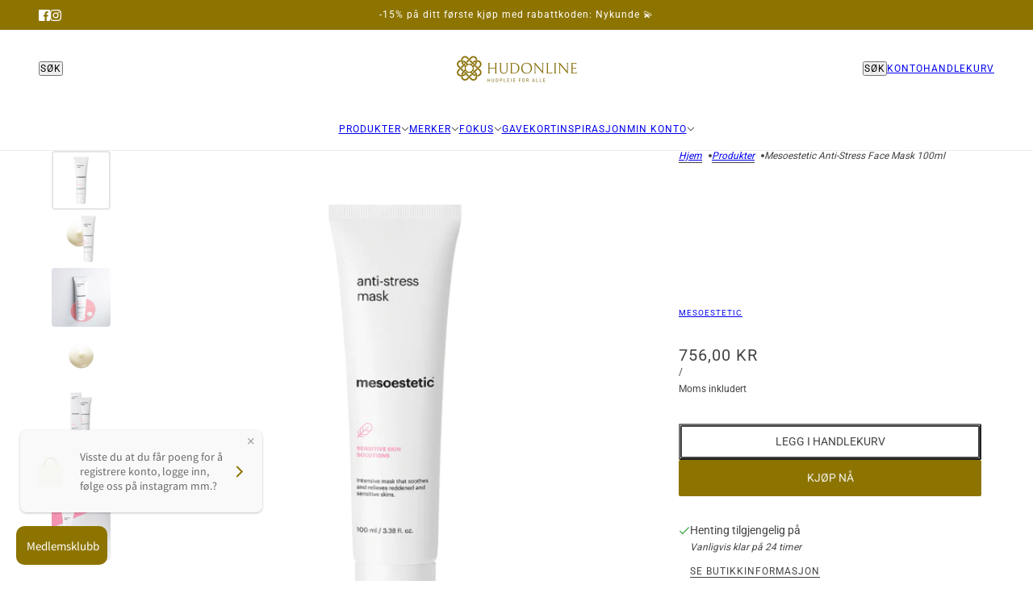

--- FILE ---
content_type: text/html; charset=utf-8
request_url: https://www.hudonline.no/products/mesoestetic-anti-stress-face-mask-100ml
body_size: 63539
content:
<!doctype html>
<html lang="nb" dir="ltr">
  <head>
    <script async crossorigin fetchpriority="high" src="/cdn/shopifycloud/importmap-polyfill/es-modules-shim.2.4.0.js"></script>
<script type="application/vnd.locksmith+json" data-locksmith>{"version":"v254","locked":false,"initialized":true,"scope":"product","access_granted":true,"access_denied":false,"requires_customer":false,"manual_lock":false,"remote_lock":false,"has_timeout":false,"remote_rendered":null,"hide_resource":false,"hide_links_to_resource":false,"transparent":true,"locks":{"all":[],"opened":[]},"keys":[],"keys_signature":"e8910407707f30cb96f0991d15863b094efd6667330d8ac44a38935ff1fee8e7","state":{"template":"product","theme":149243920552,"product":"mesoestetic-anti-stress-face-mask-100ml","collection":null,"page":null,"blog":null,"article":null,"app":null},"now":1768823702,"path":"\/products\/mesoestetic-anti-stress-face-mask-100ml","locale_root_url":"\/","canonical_url":"https:\/\/www.hudonline.no\/products\/mesoestetic-anti-stress-face-mask-100ml","customer_id":null,"customer_id_signature":"e8910407707f30cb96f0991d15863b094efd6667330d8ac44a38935ff1fee8e7","cart":null}</script><script data-locksmith>!function(){undefined;!function(){var s=window.Locksmith={},e=document.querySelector('script[type="application/vnd.locksmith+json"]'),n=e&&e.innerHTML;if(s.state={},s.util={},s.loading=!1,n)try{s.state=JSON.parse(n)}catch(d){}if(document.addEventListener&&document.querySelector){var o,i,a,t=[76,79,67,75,83,77,73,84,72,49,49],c=function(){i=t.slice(0)},l="style",r=function(e){e&&27!==e.keyCode&&"click"!==e.type||(document.removeEventListener("keydown",r),document.removeEventListener("click",r),o&&document.body.removeChild(o),o=null)};c(),document.addEventListener("keyup",function(e){if(e.keyCode===i[0]){if(clearTimeout(a),i.shift(),0<i.length)return void(a=setTimeout(c,1e3));c(),r(),(o=document.createElement("div"))[l].width="50%",o[l].maxWidth="1000px",o[l].height="85%",o[l].border="1px rgba(0, 0, 0, 0.2) solid",o[l].background="rgba(255, 255, 255, 0.99)",o[l].borderRadius="4px",o[l].position="fixed",o[l].top="50%",o[l].left="50%",o[l].transform="translateY(-50%) translateX(-50%)",o[l].boxShadow="0 2px 5px rgba(0, 0, 0, 0.3), 0 0 100vh 100vw rgba(0, 0, 0, 0.5)",o[l].zIndex="2147483645";var t=document.createElement("textarea");t.value=JSON.stringify(JSON.parse(n),null,2),t[l].border="none",t[l].display="block",t[l].boxSizing="border-box",t[l].width="100%",t[l].height="100%",t[l].background="transparent",t[l].padding="22px",t[l].fontFamily="monospace",t[l].fontSize="14px",t[l].color="#333",t[l].resize="none",t[l].outline="none",t.readOnly=!0,o.appendChild(t),document.body.appendChild(o),t.addEventListener("click",function(e){e.stopImmediatePropagation()}),t.select(),document.addEventListener("keydown",r),document.addEventListener("click",r)}})}s.isEmbedded=-1!==window.location.search.indexOf("_ab=0&_fd=0&_sc=1"),s.path=s.state.path||window.location.pathname,s.basePath=s.state.locale_root_url.concat("/apps/locksmith").replace(/^\/\//,"/"),s.reloading=!1,s.util.console=window.console||{log:function(){},error:function(){}},s.util.makeUrl=function(e,t){var n,o=s.basePath+e,i=[],a=s.cache();for(n in a)i.push(n+"="+encodeURIComponent(a[n]));for(n in t)i.push(n+"="+encodeURIComponent(t[n]));return s.state.customer_id&&(i.push("customer_id="+encodeURIComponent(s.state.customer_id)),i.push("customer_id_signature="+encodeURIComponent(s.state.customer_id_signature))),o+=(-1===o.indexOf("?")?"?":"&")+i.join("&")},s._initializeCallbacks=[],s.on=function(e,t){if("initialize"!==e)throw'Locksmith.on() currently only supports the "initialize" event';s._initializeCallbacks.push(t)},s.initializeSession=function(e){if(!s.isEmbedded){var t=!1,n=!0,o=!0;(e=e||{}).silent&&(o=n=!(t=!0)),s.ping({silent:t,spinner:n,reload:o,callback:function(){s._initializeCallbacks.forEach(function(e){e()})}})}},s.cache=function(e){var t={};try{var n=function i(e){return(document.cookie.match("(^|; )"+e+"=([^;]*)")||0)[2]};t=JSON.parse(decodeURIComponent(n("locksmith-params")||"{}"))}catch(d){}if(e){for(var o in e)t[o]=e[o];document.cookie="locksmith-params=; expires=Thu, 01 Jan 1970 00:00:00 GMT; path=/",document.cookie="locksmith-params="+encodeURIComponent(JSON.stringify(t))+"; path=/"}return t},s.cache.cart=s.state.cart,s.cache.cartLastSaved=null,s.params=s.cache(),s.util.reload=function(){s.reloading=!0;try{window.location.href=window.location.href.replace(/#.*/,"")}catch(d){s.util.console.error("Preferred reload method failed",d),window.location.reload()}},s.cache.saveCart=function(e){if(!s.cache.cart||s.cache.cart===s.cache.cartLastSaved)return e?e():null;var t=s.cache.cartLastSaved;s.cache.cartLastSaved=s.cache.cart,fetch("/cart/update.js",{method:"POST",headers:{"Content-Type":"application/json",Accept:"application/json"},body:JSON.stringify({attributes:{locksmith:s.cache.cart}})}).then(function(e){if(!e.ok)throw new Error("Cart update failed: "+e.status);return e.json()}).then(function(){e&&e()})["catch"](function(e){if(s.cache.cartLastSaved=t,!s.reloading)throw e})},s.util.spinnerHTML='<style>body{background:#FFF}@keyframes spin{from{transform:rotate(0deg)}to{transform:rotate(360deg)}}#loading{display:flex;width:100%;height:50vh;color:#777;align-items:center;justify-content:center}#loading .spinner{display:block;animation:spin 600ms linear infinite;position:relative;width:50px;height:50px}#loading .spinner-ring{stroke:currentColor;stroke-dasharray:100%;stroke-width:2px;stroke-linecap:round;fill:none}</style><div id="loading"><div class="spinner"><svg width="100%" height="100%"><svg preserveAspectRatio="xMinYMin"><circle class="spinner-ring" cx="50%" cy="50%" r="45%"></circle></svg></svg></div></div>',s.util.clobberBody=function(e){document.body.innerHTML=e},s.util.clobberDocument=function(e){e.responseText&&(e=e.responseText),document.documentElement&&document.removeChild(document.documentElement);var t=document.open("text/html","replace");t.writeln(e),t.close(),setTimeout(function(){var e=t.querySelector("[autofocus]");e&&e.focus()},100)},s.util.serializeForm=function(e){if(e&&"FORM"===e.nodeName){var t,n,o={};for(t=e.elements.length-1;0<=t;t-=1)if(""!==e.elements[t].name)switch(e.elements[t].nodeName){case"INPUT":switch(e.elements[t].type){default:case"text":case"hidden":case"password":case"button":case"reset":case"submit":o[e.elements[t].name]=e.elements[t].value;break;case"checkbox":case"radio":e.elements[t].checked&&(o[e.elements[t].name]=e.elements[t].value);break;case"file":}break;case"TEXTAREA":o[e.elements[t].name]=e.elements[t].value;break;case"SELECT":switch(e.elements[t].type){case"select-one":o[e.elements[t].name]=e.elements[t].value;break;case"select-multiple":for(n=e.elements[t].options.length-1;0<=n;n-=1)e.elements[t].options[n].selected&&(o[e.elements[t].name]=e.elements[t].options[n].value)}break;case"BUTTON":switch(e.elements[t].type){case"reset":case"submit":case"button":o[e.elements[t].name]=e.elements[t].value}}return o}},s.util.on=function(e,a,s,t){t=t||document;var c="locksmith-"+e+a,n=function(e){var t=e.target,n=e.target.parentElement,o=t&&t.className&&(t.className.baseVal||t.className)||"",i=n&&n.className&&(n.className.baseVal||n.className)||"";("string"==typeof o&&-1!==o.split(/\s+/).indexOf(a)||"string"==typeof i&&-1!==i.split(/\s+/).indexOf(a))&&!e[c]&&(e[c]=!0,s(e))};t.attachEvent?t.attachEvent(e,n):t.addEventListener(e,n,!1)},s.util.enableActions=function(e){s.util.on("click","locksmith-action",function(e){e.preventDefault();var t=e.target;t.dataset.confirmWith&&!confirm(t.dataset.confirmWith)||(t.disabled=!0,t.innerText=t.dataset.disableWith,s.post("/action",t.dataset.locksmithParams,{spinner:!1,type:"text",success:function(e){(e=JSON.parse(e.responseText)).message&&alert(e.message),s.util.reload()}}))},e)},s.util.inject=function(e,t){var n=["data","locksmith","append"];if(-1!==t.indexOf(n.join("-"))){var o=document.createElement("div");o.innerHTML=t,e.appendChild(o)}else e.innerHTML=t;var i,a,s=e.querySelectorAll("script");for(a=0;a<s.length;++a){i=s[a];var c=document.createElement("script");if(i.type&&(c.type=i.type),i.src)c.src=i.src;else{var l=document.createTextNode(i.innerHTML);c.appendChild(l)}e.appendChild(c)}var r=e.querySelector("[autofocus]");r&&r.focus()},s.post=function(e,t,n){!1!==(n=n||{}).spinner&&s.util.clobberBody(s.util.spinnerHTML);var o={};n.container===document?(o.layout=1,n.success=function(e){s.util.clobberDocument(e)}):n.container&&(o.layout=0,n.success=function(e){var t=document.getElementById(n.container);s.util.inject(t,e),t.id===t.firstChild.id&&t.parentElement.replaceChild(t.firstChild,t)}),n.form_type&&(t.form_type=n.form_type),n.include_layout_classes!==undefined&&(t.include_layout_classes=n.include_layout_classes),n.lock_id!==undefined&&(t.lock_id=n.lock_id),s.loading=!0;var i=s.util.makeUrl(e,o),a="json"===n.type||"text"===n.type;fetch(i,{method:"POST",headers:{"Content-Type":"application/json",Accept:a?"application/json":"text/html"},body:JSON.stringify(t)}).then(function(e){if(!e.ok)throw new Error("Request failed: "+e.status);return e.text()}).then(function(e){var t=n.success||s.util.clobberDocument;t(a?{responseText:e}:e)})["catch"](function(e){if(!s.reloading)if("dashboard.weglot.com"!==window.location.host){if(!n.silent)throw alert("Something went wrong! Please refresh and try again."),e;console.error(e)}else console.error(e)})["finally"](function(){s.loading=!1})},s.postResource=function(e,t){e.path=s.path,e.search=window.location.search,e.state=s.state,e.passcode&&(e.passcode=e.passcode.trim()),e.email&&(e.email=e.email.trim()),e.state.cart=s.cache.cart,e.locksmith_json=s.jsonTag,e.locksmith_json_signature=s.jsonTagSignature,s.post("/resource",e,t)},s.ping=function(e){if(!s.isEmbedded){e=e||{};s.post("/ping",{path:s.path,search:window.location.search,state:s.state},{spinner:!!e.spinner,silent:"undefined"==typeof e.silent||e.silent,type:"text",success:function(e){e&&e.responseText?(e=JSON.parse(e.responseText)).messages&&0<e.messages.length&&s.showMessages(e.messages):console.error("[Locksmith] Invalid result in ping callback:",e)}})}},s.timeoutMonitor=function(){var e=s.cache.cart;s.ping({callback:function(){e!==s.cache.cart||setTimeout(function(){s.timeoutMonitor()},6e4)}})},s.showMessages=function(e){var t=document.createElement("div");t.style.position="fixed",t.style.left=0,t.style.right=0,t.style.bottom="-50px",t.style.opacity=0,t.style.background="#191919",t.style.color="#ddd",t.style.transition="bottom 0.2s, opacity 0.2s",t.style.zIndex=999999,t.innerHTML="        <style>          .locksmith-ab .locksmith-b { display: none; }          .locksmith-ab.toggled .locksmith-b { display: flex; }          .locksmith-ab.toggled .locksmith-a { display: none; }          .locksmith-flex { display: flex; flex-wrap: wrap; justify-content: space-between; align-items: center; padding: 10px 20px; }          .locksmith-message + .locksmith-message { border-top: 1px #555 solid; }          .locksmith-message a { color: inherit; font-weight: bold; }          .locksmith-message a:hover { color: inherit; opacity: 0.8; }          a.locksmith-ab-toggle { font-weight: inherit; text-decoration: underline; }          .locksmith-text { flex-grow: 1; }          .locksmith-cta { flex-grow: 0; text-align: right; }          .locksmith-cta button { transform: scale(0.8); transform-origin: left; }          .locksmith-cta > * { display: block; }          .locksmith-cta > * + * { margin-top: 10px; }          .locksmith-message a.locksmith-close { flex-grow: 0; text-decoration: none; margin-left: 15px; font-size: 30px; font-family: monospace; display: block; padding: 2px 10px; }                    @media screen and (max-width: 600px) {            .locksmith-wide-only { display: none !important; }            .locksmith-flex { padding: 0 15px; }            .locksmith-flex > * { margin-top: 5px; margin-bottom: 5px; }            .locksmith-cta { text-align: left; }          }                    @media screen and (min-width: 601px) {            .locksmith-narrow-only { display: none !important; }          }        </style>      "+e.map(function(e){return'<div class="locksmith-message">'+e+"</div>"}).join(""),document.body.appendChild(t),document.body.style.position="relative",document.body.parentElement.style.paddingBottom=t.offsetHeight+"px",setTimeout(function(){t.style.bottom=0,t.style.opacity=1},50),s.util.on("click","locksmith-ab-toggle",function(e){e.preventDefault();for(var t=e.target.parentElement;-1===t.className.split(" ").indexOf("locksmith-ab");)t=t.parentElement;-1!==t.className.split(" ").indexOf("toggled")?t.className=t.className.replace("toggled",""):t.className=t.className+" toggled"}),s.util.enableActions(t)}}()}();</script>
      <script data-locksmith>Locksmith.cache.cart=null</script>

  <script data-locksmith>Locksmith.jsonTag="{\"version\":\"v254\",\"locked\":false,\"initialized\":true,\"scope\":\"product\",\"access_granted\":true,\"access_denied\":false,\"requires_customer\":false,\"manual_lock\":false,\"remote_lock\":false,\"has_timeout\":false,\"remote_rendered\":null,\"hide_resource\":false,\"hide_links_to_resource\":false,\"transparent\":true,\"locks\":{\"all\":[],\"opened\":[]},\"keys\":[],\"keys_signature\":\"e8910407707f30cb96f0991d15863b094efd6667330d8ac44a38935ff1fee8e7\",\"state\":{\"template\":\"product\",\"theme\":149243920552,\"product\":\"mesoestetic-anti-stress-face-mask-100ml\",\"collection\":null,\"page\":null,\"blog\":null,\"article\":null,\"app\":null},\"now\":1768823702,\"path\":\"\\\/products\\\/mesoestetic-anti-stress-face-mask-100ml\",\"locale_root_url\":\"\\\/\",\"canonical_url\":\"https:\\\/\\\/www.hudonline.no\\\/products\\\/mesoestetic-anti-stress-face-mask-100ml\",\"customer_id\":null,\"customer_id_signature\":\"e8910407707f30cb96f0991d15863b094efd6667330d8ac44a38935ff1fee8e7\",\"cart\":null}";Locksmith.jsonTagSignature="53cdae1f46e1776271f519e55e233cb53d8d395a8b74ecc2a1bf3a13aa713c6b"</script>
    <!-- Blockshop theme - Version 12.2.1 by Troop Themes - https://troopthemes.com/ -->

    <meta charset="UTF-8">
    <meta http-equiv="X-UA-Compatible" content="IE=edge">
    <meta name="viewport" content="width=device-width, initial-scale=1.0, maximum-scale=5.0"><meta name="description" content="Maske som reparerer og roer ned en stresset hud. Den kan brukes av alle hudtyper, selv for den mest følsomme. Virker betennelsesdempende og inneholder antioksidanter som demper irritasjoner. Hjelper med å fylle på huden og lindre, rødhet og hevelse.Nøkkelingredienser: Aloe vera: Anti-inflammatoriske egenskaper.">
<title>
      Mesoestetic Anti-stress Face Mask 100ml
 &ndash; www.Hudonline.no </title><link rel="canonical" href="https://www.hudonline.no/products/mesoestetic-anti-stress-face-mask-100ml"><link rel="shortcut icon" href="//www.hudonline.no/cdn/shop/files/Wordpress.png?v=1675670206&width=32" type="image/png">
      <link rel="apple-touch-icon" href="//www.hudonline.no/cdn/shop/files/Wordpress.png?v=1675670206&width=180"><link rel="preconnect" href="https://cdn.shopify.com" crossorigin>
<link rel="preconnect" href="https://fonts.shopifycdn.com" crossorigin>

<script type="importmap">
  {
    "imports": {
      "@troop-themes/main": "//www.hudonline.no/cdn/shop/t/34/assets/theme.js?v=63547260369615031531761560322"
    }
  }
</script><link
    rel="preload"
    href="//www.hudonline.no/cdn/fonts/roboto/roboto_n4.2019d890f07b1852f56ce63ba45b2db45d852cba.woff2"
    as="font"
    type="font/woff2"
    crossorigin
  ><meta property="og:type" content="product" />
<meta property="og:title" content="Mesoestetic Anti-stress Face Mask 100ml" />
<meta property="og:image" content="http://www.hudonline.no/cdn/shop/files/t-dhig0012-anti-stress-face-mask-100ml-new-p_3.png?v=1720269929&width=1200" />
<meta property="og:image:secure_url" content="https://www.hudonline.no/cdn/shop/files/t-dhig0012-anti-stress-face-mask-100ml-new-p_3.png?v=1720269929&width=1200" />
<meta property="og:image:width" content="650" />
    <meta property="og:image:height" content="650" /><meta property="og:image" content="http://www.hudonline.no/cdn/shop/files/t-dhig0012-anti-stress-face-mask-100ml-new-pt_1.png?v=1720269929&width=1200" />
<meta property="og:image:secure_url" content="https://www.hudonline.no/cdn/shop/files/t-dhig0012-anti-stress-face-mask-100ml-new-pt_1.png?v=1720269929&width=1200" />
<meta property="og:image:width" content="650" />
    <meta property="og:image:height" content="650" /><meta property="og:image" content="http://www.hudonline.no/cdn/shop/files/mesoestetic_cleansing-solutions_ig-post-_39__1.jpg?v=1720269929&width=1200" />
<meta property="og:image:secure_url" content="https://www.hudonline.no/cdn/shop/files/mesoestetic_cleansing-solutions_ig-post-_39__1.jpg?v=1720269929&width=1200" />
<meta property="og:image:width" content="650" />
    <meta property="og:image:height" content="650" /><meta property="og:price:currency" content="NOK" />
<meta
    property="og:price:amount"
    content="756,00"
  />

  <script type="application/ld+json">
    {
      "@context": "https://schema.org/",
      "@type": "Product",
      "name": "Mesoestetic Anti-stress Face Mask 100ml",
      "image": ["//www.hudonline.no/cdn/shop/files/t-dhig0012-anti-stress-face-mask-100ml-new-p_3.png?v=1720269929&width=1200",
"//www.hudonline.no/cdn/shop/files/t-dhig0012-anti-stress-face-mask-100ml-new-pt_1.png?v=1720269929&width=1200",
"//www.hudonline.no/cdn/shop/files/mesoestetic_cleansing-solutions_ig-post-_39__1.jpg?v=1720269929&width=1200"
],
      "description": "Maske som reparerer og roer ned en stresset hud. Den kan brukes av alle hudtyper, selv for den me...",
      "sku": "8436024750386",
      "brand": {
        "@type": "Brand",
        "name": "Mesoestetic"
      },"offers": [{
            "@type" : "Offer","sku": "8436024750386","gtin13": 8436024750386,"availability": "http://schema.org/InStock",
            "price": 756.0,
            "priceCurrency": "NOK",
            "url": "https:\/\/www.hudonline.no\/products\/mesoestetic-anti-stress-face-mask-100ml?variant=42949705105576"
          }
]
    }
  </script><meta property="og:url" content="https://www.hudonline.no/products/mesoestetic-anti-stress-face-mask-100ml" />
<meta property="og:site_name" content="www.Hudonline.no " /><meta property="og:description" content="Maske som reparerer og roer ned en stresset hud. Den kan brukes av alle hudtyper, selv for den mest følsomme. Virker betennelsesdempende og inneholder antioksidanter som demper irritasjoner. Hjelper med å fylle på huden og lindre, rødhet og hevelse.Nøkkelingredienser: Aloe vera: Anti-inflammatoriske egenskaper." />
<meta name="twitter:card" content="summary" /><meta name="twitter:description" content="Maske som reparerer og roer ned en stresset hud. Den kan brukes av alle hudtyper, selv for den mest følsomme. Virker betennelsesdempende og inneholder antioksidanter som demper irritasjoner. Hjelper med å fylle på huden og lindre, rødhet og hevelse.Nøkkelingredienser: Aloe vera: Anti-inflammatoriske egenskaper." />
<meta name="twitter:title" content="Mesoestetic Anti-stress Face Mask 100ml" />
<meta
      name="twitter:image"
      content="https://www.hudonline.no/cdn/shop/files/t-dhig0012-anti-stress-face-mask-100ml-new-p_3.png?v=1720269929&width=480"
    /><style>@font-face {
  font-family: Roboto;
  font-weight: 400;
  font-style: normal;
  font-display: swap;
  src: url("//www.hudonline.no/cdn/fonts/roboto/roboto_n4.2019d890f07b1852f56ce63ba45b2db45d852cba.woff2") format("woff2"),
       url("//www.hudonline.no/cdn/fonts/roboto/roboto_n4.238690e0007583582327135619c5f7971652fa9d.woff") format("woff");
}
@font-face {
  font-family: Roboto;
  font-weight: 700;
  font-style: normal;
  font-display: swap;
  src: url("//www.hudonline.no/cdn/fonts/roboto/roboto_n7.f38007a10afbbde8976c4056bfe890710d51dec2.woff2") format("woff2"),
       url("//www.hudonline.no/cdn/fonts/roboto/roboto_n7.94bfdd3e80c7be00e128703d245c207769d763f9.woff") format("woff");
}
:root {--font--heading--uppercase: uppercase;--font--nav--uppercase: uppercase;--font--sub-nav--uppercase: uppercase;--font--button--uppercase: uppercase;--font--overline--uppercase: uppercase;--font--banner--size: 61px;
    --font--banner--mobile-size: 44px;

    --font--featured--size: 59px;
    --font--featured--mobile-size: 44px;

    --font--section--size: 28px;
    --font--section--mobile-size: 20px;

    --font--block--size: 16px;
    --font--block--mobile-size: 20px;

    --font--paragraph--size: 14px;--font--paragraph--mobile-size: 14px;--font--featured-paragraph--size: 14px;--font--featured-paragraph--mobile-size: 14px;--font--nav--size: 12px;--font--nav--mobile-size: 12px;--font--sub-nav--size: 10px;--font--sub-nav--mobile-size: 10px;--font--overline--size: 10px;
    --font--button--size: 14px;
    --font--button--spacing: 0px;

    --font--heading--family: "system_ui", -apple-system, 'Segoe UI', Roboto, 'Helvetica Neue', 'Noto Sans', 'Liberation Sans', Arial, sans-serif, 'Apple Color Emoji', 'Segoe UI Emoji', 'Segoe UI Symbol', 'Noto Color Emoji';
    --font--heading--weight: 400;
    --font--heading--style: normal;
    --font--heading--spacing: 2px;

    --font--nav--family: Roboto, sans-serif;
    --font--nav--weight: 400;
    --font--nav--style: normal;

    --font--paragraph--family: "system_ui", -apple-system, 'Segoe UI', Roboto, 'Helvetica Neue', 'Noto Sans', 'Liberation Sans', Arial, sans-serif, 'Apple Color Emoji', 'Segoe UI Emoji', 'Segoe UI Symbol', 'Noto Color Emoji';
    --font--paragraph--weight: 400;
    --font--paragraph--style: normal;
    --font--paragraph--spacing: 0px;

    --font--line-height: 1.2;
  }
</style><style>
  :root {
    --color--accent-1: #8d7400;
    --color--accent-1-translucent: rgba(141, 116, 0, 0.85);
    --color--accent-2: #f1f1e7;
    --color--accent-2-translucent: rgba(241, 241, 231, 0.85);
    --color--accent-3: #fff4cc;
    --color--accent-3-translucent: rgba(255, 244, 204, 0.85);
    --color--body: #444444;
    --color--body--light: #747474;
    --color--success: #4caf50;
    --color--gray: #e6e6e6;
    --color--alert: #d32f2f;

    --bg-color--white: white;
    --bg-color--transparent: transparent;
    --bg-color--light: #f7f7f7;
    --bg-color--light-translucent: rgba(247, 247, 247, 0.85);
    --bg-color--dark: #222222;
    --bg-color--dark-translucent: rgba(9, 9, 9, 0.85);
    --bg-color--accent-1: var(--color--accent-1);
    --bg-color--accent-2: var(--color--accent-2);
    --bg-color--accent-3: var(--color--accent-3);
    --bg-color--body: #ffffff;
    --bg-color--body-translucent: rgba(255, 255, 255, 0.85);
    --bg-color--textbox: #fff;

    --border--dark: rgba(68, 68, 68, 0.1);
    --border--light: rgba(255, 255, 255, 0.1);

    --box-shadow--center: 0px 0px 10px rgba(0, 0, 0, 0.08);
    --box-shadow--top: 0 -10px 10px -10px rgba(0, 0, 0, 0.2);
    --box-shadow--left: -2px 0 10px -2px rgba(0, 0, 0, 0.2);
    --box-shadow--right: 2px 0 10px -2px rgba(0, 0, 0, 0.2);
    --box-shadow--bottom: 0 10px 10px -10px rgba(0, 0, 0, 0.2);

    --content--shadow-opacity: 0.15;
    --content--image-opacity: 0.65;

    --button--radius: 2px;
    --button--padding: 0 var(--spacing--3);
    --button--bg-color-1: #8d7400;
    --button--color-1: #f1f1e7;
    --button--border-color-1: transparent;
    --button--bg-color-2: #f1f1e7;
    --button--color-2: #8d7400;
    --button--border-color-2: transparent;
    --button--bg-color-3: transparent;
    --button--color-3: #444444;
    --button--border-color-3: #444444;
    --button--bg-color-4: transparent;
    --button--color-4: #ffffff;
    --button--border-color-4: #ffffff;

    --input--radius: 2px;
    --image--radius: 4px;
    --image--radius-enabled: 1;

    --layout--spacing-small: 16px;
    --layout--spacing-medium: 32px;
    --layout--spacing-large: 52px;
    --layout--spacing-x-large: 104px;
    --layout--mobile-spacing-small: 12px;
    --layout--mobile-spacing-medium: 24px;
    --layout--mobile-spacing-large: 32px;
    --layout--mobile-spacing-x-large: 64px;

    --progress-bar: linear-gradient(
                      90deg,
                      rgba(68, 68, 68, 0.3) 0%,
                      rgb(68, 68, 68) 80%,
                      rgba(68, 68, 68, 0.8)
                    );

    /* shop pay */
    --payment-terms-background-color: #ffffff;

    /* js helpers */
    --announcement--height: 0px;
    --header--height: 0px;
    --split-announcement--height: 0px;

    --sticky-offset: calc(var(--announcement--sticky, 0) * var(--announcement--height, 0px) + var(--header--sticky, 0) * var(--header--height, 0px));
  }

  shopify-accelerated-checkout, shopify-accelerated-checkout-cart {
    --shopify-accelerated-checkout-button-block-size: 45px;
    --shopify-accelerated-checkout-button-border-radius: var(--button--radius);
    --shopify-accelerated-checkout-button-box-shadow: 0 0 10px rgba(0, 0, 0, 0.3);
  }
</style><style></style><link href="//www.hudonline.no/cdn/shop/t/34/assets/theme.css?v=16946793105737567681761560322" rel="stylesheet" type="text/css" media="all" />
    <script>window.performance && window.performance.mark && window.performance.mark('shopify.content_for_header.start');</script><meta name="google-site-verification" content="n8gC-9Ph20IGydYNviDVlZK2moGNZHPwPdrlmkFvSD0">
<meta name="google-site-verification" content="n8gC-9Ph20IGydYNviDVlZK2moGNZHPwPdrlmkFvSD0">
<meta name="facebook-domain-verification" content="vjtcsgnt77i8bljospvzpm9d2t81b7">
<meta id="shopify-digital-wallet" name="shopify-digital-wallet" content="/55371202728/digital_wallets/dialog">
<link rel="alternate" type="application/json+oembed" href="https://www.hudonline.no/products/mesoestetic-anti-stress-face-mask-100ml.oembed">
<script async="async" src="/checkouts/internal/preloads.js?locale=nb-NO"></script>
<script id="shopify-features" type="application/json">{"accessToken":"377b346494a7a9d7ae176a72a445cca2","betas":["rich-media-storefront-analytics"],"domain":"www.hudonline.no","predictiveSearch":true,"shopId":55371202728,"locale":"nb"}</script>
<script>var Shopify = Shopify || {};
Shopify.shop = "www-hudagenten-no.myshopify.com";
Shopify.locale = "nb";
Shopify.currency = {"active":"NOK","rate":"1.0"};
Shopify.country = "NO";
Shopify.theme = {"name":"Oppdatert kopi av Hudonline Oktober 2025","id":149243920552,"schema_name":"Blockshop","schema_version":"12.2.1","theme_store_id":606,"role":"main"};
Shopify.theme.handle = "null";
Shopify.theme.style = {"id":null,"handle":null};
Shopify.cdnHost = "www.hudonline.no/cdn";
Shopify.routes = Shopify.routes || {};
Shopify.routes.root = "/";</script>
<script type="module">!function(o){(o.Shopify=o.Shopify||{}).modules=!0}(window);</script>
<script>!function(o){function n(){var o=[];function n(){o.push(Array.prototype.slice.apply(arguments))}return n.q=o,n}var t=o.Shopify=o.Shopify||{};t.loadFeatures=n(),t.autoloadFeatures=n()}(window);</script>
<script id="shop-js-analytics" type="application/json">{"pageType":"product"}</script>
<script defer="defer" async type="module" src="//www.hudonline.no/cdn/shopifycloud/shop-js/modules/v2/client.init-shop-cart-sync_Ck1zgi6O.nb.esm.js"></script>
<script defer="defer" async type="module" src="//www.hudonline.no/cdn/shopifycloud/shop-js/modules/v2/chunk.common_rE7lmuZt.esm.js"></script>
<script type="module">
  await import("//www.hudonline.no/cdn/shopifycloud/shop-js/modules/v2/client.init-shop-cart-sync_Ck1zgi6O.nb.esm.js");
await import("//www.hudonline.no/cdn/shopifycloud/shop-js/modules/v2/chunk.common_rE7lmuZt.esm.js");

  window.Shopify.SignInWithShop?.initShopCartSync?.({"fedCMEnabled":true,"windoidEnabled":true});

</script>
<script>(function() {
  var isLoaded = false;
  function asyncLoad() {
    if (isLoaded) return;
    isLoaded = true;
    var urls = ["https:\/\/cdn.nfcube.com\/instafeed-9d2c57e76f6f34cfd0f20416ef0ab585.js?shop=www-hudagenten-no.myshopify.com","https:\/\/admin.revenuehunt.com\/embed.js?shop=www-hudagenten-no.myshopify.com","https:\/\/s3.eu-west-1.amazonaws.com\/production-klarna-il-shopify-osm\/0b7fe7c4a98ef8166eeafee767bc667686567a25\/www-hudagenten-no.myshopify.com-1761761985138.js?shop=www-hudagenten-no.myshopify.com"];
    for (var i = 0; i < urls.length; i++) {
      var s = document.createElement('script');
      s.type = 'text/javascript';
      s.async = true;
      s.src = urls[i];
      var x = document.getElementsByTagName('script')[0];
      x.parentNode.insertBefore(s, x);
    }
  };
  if(window.attachEvent) {
    window.attachEvent('onload', asyncLoad);
  } else {
    window.addEventListener('load', asyncLoad, false);
  }
})();</script>
<script id="__st">var __st={"a":55371202728,"offset":3600,"reqid":"6f8a8078-b625-4f21-a355-ddde7d78a3a3-1768823701","pageurl":"www.hudonline.no\/products\/mesoestetic-anti-stress-face-mask-100ml","u":"2f6ad632f20b","p":"product","rtyp":"product","rid":7643461451944};</script>
<script>window.ShopifyPaypalV4VisibilityTracking = true;</script>
<script id="form-persister">!function(){'use strict';const t='contact',e='new_comment',n=[[t,t],['blogs',e],['comments',e],[t,'customer']],o='password',r='form_key',c=['recaptcha-v3-token','g-recaptcha-response','h-captcha-response',o],s=()=>{try{return window.sessionStorage}catch{return}},i='__shopify_v',u=t=>t.elements[r],a=function(){const t=[...n].map((([t,e])=>`form[action*='/${t}']:not([data-nocaptcha='true']) input[name='form_type'][value='${e}']`)).join(',');var e;return e=t,()=>e?[...document.querySelectorAll(e)].map((t=>t.form)):[]}();function m(t){const e=u(t);a().includes(t)&&(!e||!e.value)&&function(t){try{if(!s())return;!function(t){const e=s();if(!e)return;const n=u(t);if(!n)return;const o=n.value;o&&e.removeItem(o)}(t);const e=Array.from(Array(32),(()=>Math.random().toString(36)[2])).join('');!function(t,e){u(t)||t.append(Object.assign(document.createElement('input'),{type:'hidden',name:r})),t.elements[r].value=e}(t,e),function(t,e){const n=s();if(!n)return;const r=[...t.querySelectorAll(`input[type='${o}']`)].map((({name:t})=>t)),u=[...c,...r],a={};for(const[o,c]of new FormData(t).entries())u.includes(o)||(a[o]=c);n.setItem(e,JSON.stringify({[i]:1,action:t.action,data:a}))}(t,e)}catch(e){console.error('failed to persist form',e)}}(t)}const f=t=>{if('true'===t.dataset.persistBound)return;const e=function(t,e){const n=function(t){return'function'==typeof t.submit?t.submit:HTMLFormElement.prototype.submit}(t).bind(t);return function(){let t;return()=>{t||(t=!0,(()=>{try{e(),n()}catch(t){(t=>{console.error('form submit failed',t)})(t)}})(),setTimeout((()=>t=!1),250))}}()}(t,(()=>{m(t)}));!function(t,e){if('function'==typeof t.submit&&'function'==typeof e)try{t.submit=e}catch{}}(t,e),t.addEventListener('submit',(t=>{t.preventDefault(),e()})),t.dataset.persistBound='true'};!function(){function t(t){const e=(t=>{const e=t.target;return e instanceof HTMLFormElement?e:e&&e.form})(t);e&&m(e)}document.addEventListener('submit',t),document.addEventListener('DOMContentLoaded',(()=>{const e=a();for(const t of e)f(t);var n;n=document.body,new window.MutationObserver((t=>{for(const e of t)if('childList'===e.type&&e.addedNodes.length)for(const t of e.addedNodes)1===t.nodeType&&'FORM'===t.tagName&&a().includes(t)&&f(t)})).observe(n,{childList:!0,subtree:!0,attributes:!1}),document.removeEventListener('submit',t)}))}()}();</script>
<script integrity="sha256-4kQ18oKyAcykRKYeNunJcIwy7WH5gtpwJnB7kiuLZ1E=" data-source-attribution="shopify.loadfeatures" defer="defer" src="//www.hudonline.no/cdn/shopifycloud/storefront/assets/storefront/load_feature-a0a9edcb.js" crossorigin="anonymous"></script>
<script data-source-attribution="shopify.dynamic_checkout.dynamic.init">var Shopify=Shopify||{};Shopify.PaymentButton=Shopify.PaymentButton||{isStorefrontPortableWallets:!0,init:function(){window.Shopify.PaymentButton.init=function(){};var t=document.createElement("script");t.src="https://www.hudonline.no/cdn/shopifycloud/portable-wallets/latest/portable-wallets.nb.js",t.type="module",document.head.appendChild(t)}};
</script>
<script data-source-attribution="shopify.dynamic_checkout.buyer_consent">
  function portableWalletsHideBuyerConsent(e){var t=document.getElementById("shopify-buyer-consent"),n=document.getElementById("shopify-subscription-policy-button");t&&n&&(t.classList.add("hidden"),t.setAttribute("aria-hidden","true"),n.removeEventListener("click",e))}function portableWalletsShowBuyerConsent(e){var t=document.getElementById("shopify-buyer-consent"),n=document.getElementById("shopify-subscription-policy-button");t&&n&&(t.classList.remove("hidden"),t.removeAttribute("aria-hidden"),n.addEventListener("click",e))}window.Shopify?.PaymentButton&&(window.Shopify.PaymentButton.hideBuyerConsent=portableWalletsHideBuyerConsent,window.Shopify.PaymentButton.showBuyerConsent=portableWalletsShowBuyerConsent);
</script>
<script>
  function portableWalletsCleanup(e){e&&e.src&&console.error("Failed to load portable wallets script "+e.src);var t=document.querySelectorAll("shopify-accelerated-checkout .shopify-payment-button__skeleton, shopify-accelerated-checkout-cart .wallet-cart-button__skeleton"),e=document.getElementById("shopify-buyer-consent");for(let e=0;e<t.length;e++)t[e].remove();e&&e.remove()}function portableWalletsNotLoadedAsModule(e){e instanceof ErrorEvent&&"string"==typeof e.message&&e.message.includes("import.meta")&&"string"==typeof e.filename&&e.filename.includes("portable-wallets")&&(window.removeEventListener("error",portableWalletsNotLoadedAsModule),window.Shopify.PaymentButton.failedToLoad=e,"loading"===document.readyState?document.addEventListener("DOMContentLoaded",window.Shopify.PaymentButton.init):window.Shopify.PaymentButton.init())}window.addEventListener("error",portableWalletsNotLoadedAsModule);
</script>

<script type="module" src="https://www.hudonline.no/cdn/shopifycloud/portable-wallets/latest/portable-wallets.nb.js" onError="portableWalletsCleanup(this)" crossorigin="anonymous"></script>
<script nomodule>
  document.addEventListener("DOMContentLoaded", portableWalletsCleanup);
</script>

<link id="shopify-accelerated-checkout-styles" rel="stylesheet" media="screen" href="https://www.hudonline.no/cdn/shopifycloud/portable-wallets/latest/accelerated-checkout-backwards-compat.css" crossorigin="anonymous">
<style id="shopify-accelerated-checkout-cart">
        #shopify-buyer-consent {
  margin-top: 1em;
  display: inline-block;
  width: 100%;
}

#shopify-buyer-consent.hidden {
  display: none;
}

#shopify-subscription-policy-button {
  background: none;
  border: none;
  padding: 0;
  text-decoration: underline;
  font-size: inherit;
  cursor: pointer;
}

#shopify-subscription-policy-button::before {
  box-shadow: none;
}

      </style>

<script>window.performance && window.performance.mark && window.performance.mark('shopify.content_for_header.end');</script>
<script>
  if (Shopify) {
    Shopify.routes = {
      ...Shopify.routes,
      all_products_collection: '/collections/all',
      cart: '/cart',
      cart_add: '/cart/add',
      cart_change: '/cart/change',
      cart_update: '/cart/update',
      libraries: {
        swipe_listener: "//www.hudonline.no/cdn/shop/t/34/assets/swipe-listener.min.js?v=123039615894270182531761560321",
        masonry: "//www.hudonline.no/cdn/shop/t/34/assets/masonry.min.js?v=153413113355937702121761560320",
        plyr: "/cdn/shopifycloud/plyr/v2.0/shopify-plyr.en.js",
        vimeo: "https://player.vimeo.com/api/player.js"
      },
      product_recommendations: '/recommendations/products',
      predictive_search: '/search/suggest',
      search: '/search',
      root: '/',
      youtube: 'https://youtube.com/iframe_api'
    }
  }
</script><script type="module" src="//www.hudonline.no/cdn/shop/t/34/assets/theme.js?v=63547260369615031531761560322"></script><!-- BEGIN app block: shopify://apps/consentmo-gdpr/blocks/gdpr_cookie_consent/4fbe573f-a377-4fea-9801-3ee0858cae41 -->


<!-- END app block --><!-- BEGIN app block: shopify://apps/loyalty-rewards-and-referrals/blocks/embed-sdk/6f172e67-4106-4ac0-89c5-b32a069b3101 -->

<style
  type='text/css'
  data-lion-app-styles='main'
  data-lion-app-styles-settings='{&quot;disableBundledCSS&quot;:false,&quot;disableBundledFonts&quot;:false,&quot;useClassIsolator&quot;:false}'
></style>

<!-- loyaltylion.snippet.version=8056bbc037+8007 -->

<script>
  
  !function(t,n){function o(n){var o=t.getElementsByTagName("script")[0],i=t.createElement("script");i.src=n,i.crossOrigin="",o.parentNode.insertBefore(i,o)}if(!n.isLoyaltyLion){window.loyaltylion=n,void 0===window.lion&&(window.lion=n),n.version=2,n.isLoyaltyLion=!0;var i=new Date,e=i.getFullYear().toString()+i.getMonth().toString()+i.getDate().toString();o("https://sdk.loyaltylion.net/static/2/loader.js?t="+e);var r=!1;n.init=function(t){if(r)throw new Error("Cannot call lion.init more than once");r=!0;var a=n._token=t.token;if(!a)throw new Error("Token must be supplied to lion.init");for(var l=[],s="_push configure bootstrap shutdown on removeListener authenticateCustomer".split(" "),c=0;c<s.length;c+=1)!function(t,n){t[n]=function(){l.push([n,Array.prototype.slice.call(arguments,0)])}}(n,s[c]);o("https://sdk.loyaltylion.net/sdk/start/"+a+".js?t="+e+i.getHours().toString()),n._initData=t,n._buffer=l}}}(document,window.loyaltylion||[]);

  
    
      loyaltylion.init(
        { token: "1b0c24b382b59dd40a76c5d9f8261007" }
      );
    
  

  loyaltylion.configure({
    disableBundledCSS: false,
    disableBundledFonts: false,
    useClassIsolator: false,
  })

  
</script>



<!-- END app block --><!-- BEGIN app block: shopify://apps/judge-me-reviews/blocks/judgeme_core/61ccd3b1-a9f2-4160-9fe9-4fec8413e5d8 --><!-- Start of Judge.me Core -->






<link rel="dns-prefetch" href="https://cdnwidget.judge.me">
<link rel="dns-prefetch" href="https://cdn.judge.me">
<link rel="dns-prefetch" href="https://cdn1.judge.me">
<link rel="dns-prefetch" href="https://api.judge.me">

<script data-cfasync='false' class='jdgm-settings-script'>window.jdgmSettings={"pagination":5,"disable_web_reviews":false,"badge_no_review_text":"Ingen anmeldelser","badge_n_reviews_text":"{{ n }} anmeldelse/anmeldelser","hide_badge_preview_if_no_reviews":true,"badge_hide_text":false,"enforce_center_preview_badge":false,"widget_title":"Kundeanmeldelser","widget_open_form_text":"Skriv en anmeldelse","widget_close_form_text":"Avbryt anmeldelse","widget_refresh_page_text":"Oppdater siden","widget_summary_text":"Basert på {{ number_of_reviews }} anmeldelse/anmeldelser","widget_no_review_text":"Vær den første til å skrive en anmeldelse","widget_name_field_text":"Visningsnavn","widget_verified_name_field_text":"Verifisert Navn (offentlig)","widget_name_placeholder_text":"Visningsnavn","widget_required_field_error_text":"Dette feltet er påkrevd.","widget_email_field_text":"E-postadresse","widget_verified_email_field_text":"Verifisert E-post (privat, kan ikke redigeres)","widget_email_placeholder_text":"Din e-postadresse","widget_email_field_error_text":"Vennligst skriv inn en gyldig e-postadresse.","widget_rating_field_text":"Vurdering","widget_review_title_field_text":"Anmeldelsestitel","widget_review_title_placeholder_text":"Gi anmeldelsen din en tittel","widget_review_body_field_text":"Anmeldelsesinnhold","widget_review_body_placeholder_text":"Begynn å skrive her...","widget_pictures_field_text":"Bilde/Video (valgfritt)","widget_submit_review_text":"Send inn anmeldelse","widget_submit_verified_review_text":"Send inn Verifisert Anmeldelse","widget_submit_success_msg_with_auto_publish":"Takk! Vennligst oppdater siden om noen øyeblikk for å se anmeldelsen din. Du kan fjerne eller redigere anmeldelsen din ved å logge inn på \u003ca href='https://judge.me/login' target='_blank' rel='nofollow noopener'\u003eJudge.me\u003c/a\u003e","widget_submit_success_msg_no_auto_publish":"Takk! Anmeldelsen din vil bli publisert så snart den er godkjent av butikkadministratoren. Du kan fjerne eller redigere anmeldelsen din ved å logge inn på \u003ca href='https://judge.me/login' target='_blank' rel='nofollow noopener'\u003eJudge.me\u003c/a\u003e","widget_show_default_reviews_out_of_total_text":"Viser {{ n_reviews_shown }} av {{ n_reviews }} anmeldelser.","widget_show_all_link_text":"Vis alle","widget_show_less_link_text":"Vis mindre","widget_author_said_text":"{{ reviewer_name }} sa:","widget_days_text":"{{ n }} dager siden","widget_weeks_text":"{{ n }} uke/uker siden","widget_months_text":"{{ n }} måned/måneder siden","widget_years_text":"{{ n }} år siden","widget_yesterday_text":"I går","widget_today_text":"I dag","widget_replied_text":"\u003e\u003e {{ shop_name }} svarte:","widget_read_more_text":"Les mer","widget_reviewer_name_as_initial":"","widget_rating_filter_color":"#fbcd0a","widget_rating_filter_see_all_text":"Se alle anmeldelser","widget_sorting_most_recent_text":"Nyeste","widget_sorting_highest_rating_text":"Høyeste vurdering","widget_sorting_lowest_rating_text":"Laveste vurdering","widget_sorting_with_pictures_text":"Kun bilder","widget_sorting_most_helpful_text":"Mest nyttig","widget_open_question_form_text":"Still et spørsmål","widget_reviews_subtab_text":"Anmeldelser","widget_questions_subtab_text":"Spørsmål","widget_question_label_text":"Spørsmål","widget_answer_label_text":"Svar","widget_question_placeholder_text":"Skriv spørsmålet ditt her","widget_submit_question_text":"Send inn spørsmål","widget_question_submit_success_text":"Takk for spørsmålet ditt! Vi vil varsle deg når det blir besvart.","verified_badge_text":"Verifisert","verified_badge_bg_color":"","verified_badge_text_color":"","verified_badge_placement":"left-of-reviewer-name","widget_review_max_height":"","widget_hide_border":false,"widget_social_share":false,"widget_thumb":false,"widget_review_location_show":false,"widget_location_format":"","all_reviews_include_out_of_store_products":true,"all_reviews_out_of_store_text":"(utenfor butikken)","all_reviews_pagination":100,"all_reviews_product_name_prefix_text":"om","enable_review_pictures":true,"enable_question_anwser":false,"widget_theme":"default","review_date_format":"dd/mm/yyyy","default_sort_method":"most-recent","widget_product_reviews_subtab_text":"Produktanmeldelser","widget_shop_reviews_subtab_text":"Butikkanmeldelser","widget_other_products_reviews_text":"Anmeldelser for andre produkter","widget_store_reviews_subtab_text":"Butikkanmeldelser","widget_no_store_reviews_text":"Denne butikken har enda ikke fått noen anmeldelser","widget_web_restriction_product_reviews_text":"Dette produktet har enda ikke fått noen anmeldelser","widget_no_items_text":"Ingen elementer funnet","widget_show_more_text":"Vis mer","widget_write_a_store_review_text":"Skriv en butikkanmeldelse","widget_other_languages_heading":"Anmeldelser på andre språk","widget_translate_review_text":"Oversett anmeldelse til {{ language }}","widget_translating_review_text":"Oversetter...","widget_show_original_translation_text":"Vis original ({{ language }})","widget_translate_review_failed_text":"Anmeldelsen kunne ikke oversettes.","widget_translate_review_retry_text":"Prøv igjen","widget_translate_review_try_again_later_text":"Prøv igjen senere","show_product_url_for_grouped_product":false,"widget_sorting_pictures_first_text":"Bilder først","show_pictures_on_all_rev_page_mobile":false,"show_pictures_on_all_rev_page_desktop":false,"floating_tab_hide_mobile_install_preference":false,"floating_tab_button_name":"★ Anmeldelser","floating_tab_title":"La kundene snakke for oss","floating_tab_button_color":"","floating_tab_button_background_color":"","floating_tab_url":"","floating_tab_url_enabled":false,"floating_tab_tab_style":"text","all_reviews_text_badge_text":"Kunder gir oss {{ shop.metafields.judgeme.all_reviews_rating | round: 1 }}/5 basert på {{ shop.metafields.judgeme.all_reviews_count }} anmeldelser.","all_reviews_text_badge_text_branded_style":"{{ shop.metafields.judgeme.all_reviews_rating | round: 1 }} av 5 stjerner basert på {{ shop.metafields.judgeme.all_reviews_count }} anmeldelser","is_all_reviews_text_badge_a_link":false,"show_stars_for_all_reviews_text_badge":false,"all_reviews_text_badge_url":"","all_reviews_text_style":"branded","all_reviews_text_color_style":"judgeme_brand_color","all_reviews_text_color":"#108474","all_reviews_text_show_jm_brand":true,"featured_carousel_show_header":true,"featured_carousel_title":"La kundene snakke for oss","testimonials_carousel_title":"Kundene sier","videos_carousel_title":"Sande kundestriber","cards_carousel_title":"Kundene sier","featured_carousel_count_text":"fra {{ n }} anmeldelser","featured_carousel_add_link_to_all_reviews_page":false,"featured_carousel_url":"","featured_carousel_show_images":true,"featured_carousel_autoslide_interval":5,"featured_carousel_arrows_on_the_sides":false,"featured_carousel_height":250,"featured_carousel_width":80,"featured_carousel_image_size":0,"featured_carousel_image_height":250,"featured_carousel_arrow_color":"#eeeeee","verified_count_badge_style":"branded","verified_count_badge_orientation":"horizontal","verified_count_badge_color_style":"judgeme_brand_color","verified_count_badge_color":"#108474","is_verified_count_badge_a_link":false,"verified_count_badge_url":"","verified_count_badge_show_jm_brand":true,"widget_rating_preset_default":5,"widget_first_sub_tab":"product-reviews","widget_show_histogram":true,"widget_histogram_use_custom_color":false,"widget_pagination_use_custom_color":false,"widget_star_use_custom_color":false,"widget_verified_badge_use_custom_color":false,"widget_write_review_use_custom_color":false,"picture_reminder_submit_button":"Upload Pictures","enable_review_videos":false,"mute_video_by_default":false,"widget_sorting_videos_first_text":"Videoer først","widget_review_pending_text":"Venter","featured_carousel_items_for_large_screen":3,"social_share_options_order":"Facebook,Twitter","remove_microdata_snippet":true,"disable_json_ld":false,"enable_json_ld_products":false,"preview_badge_show_question_text":false,"preview_badge_no_question_text":"Ingen spørsmål","preview_badge_n_question_text":"{{ number_of_questions }} spørsmål","qa_badge_show_icon":false,"qa_badge_position":"same-row","remove_judgeme_branding":false,"widget_add_search_bar":false,"widget_search_bar_placeholder":"Søk","widget_sorting_verified_only_text":"Kun verifiserte","featured_carousel_theme":"default","featured_carousel_show_rating":true,"featured_carousel_show_title":true,"featured_carousel_show_body":true,"featured_carousel_show_date":false,"featured_carousel_show_reviewer":true,"featured_carousel_show_product":false,"featured_carousel_header_background_color":"#108474","featured_carousel_header_text_color":"#ffffff","featured_carousel_name_product_separator":"reviewed","featured_carousel_full_star_background":"#108474","featured_carousel_empty_star_background":"#dadada","featured_carousel_vertical_theme_background":"#f9fafb","featured_carousel_verified_badge_enable":true,"featured_carousel_verified_badge_color":"#108474","featured_carousel_border_style":"round","featured_carousel_review_line_length_limit":3,"featured_carousel_more_reviews_button_text":"Les flere anmeldelser","featured_carousel_view_product_button_text":"Se produkt","all_reviews_page_load_reviews_on":"scroll","all_reviews_page_load_more_text":"Last flere anmeldelser","disable_fb_tab_reviews":false,"enable_ajax_cdn_cache":false,"widget_advanced_speed_features":5,"widget_public_name_text":"vises offentlig som","default_reviewer_name":"John Smith","default_reviewer_name_has_non_latin":true,"widget_reviewer_anonymous":"Anonym","medals_widget_title":"Judge.me Anmeldelsesmedaljer","medals_widget_background_color":"#f9fafb","medals_widget_position":"footer_all_pages","medals_widget_border_color":"#f9fafb","medals_widget_verified_text_position":"left","medals_widget_use_monochromatic_version":false,"medals_widget_elements_color":"#108474","show_reviewer_avatar":true,"widget_invalid_yt_video_url_error_text":"Ikke en YouTube video-URL","widget_max_length_field_error_text":"Vennligst skriv inn ikke mer enn {0} tegn.","widget_show_country_flag":false,"widget_show_collected_via_shop_app":true,"widget_verified_by_shop_badge_style":"light","widget_verified_by_shop_text":"Verifisert av butikken","widget_show_photo_gallery":false,"widget_load_with_code_splitting":true,"widget_ugc_install_preference":false,"widget_ugc_title":"Laget av oss, delt av deg","widget_ugc_subtitle":"Tagg oss for å se bildet ditt fremhevet på siden vår","widget_ugc_arrows_color":"#ffffff","widget_ugc_primary_button_text":"Kjøp nå","widget_ugc_primary_button_background_color":"#108474","widget_ugc_primary_button_text_color":"#ffffff","widget_ugc_primary_button_border_width":"0","widget_ugc_primary_button_border_style":"none","widget_ugc_primary_button_border_color":"#108474","widget_ugc_primary_button_border_radius":"25","widget_ugc_secondary_button_text":"Last mer","widget_ugc_secondary_button_background_color":"#ffffff","widget_ugc_secondary_button_text_color":"#108474","widget_ugc_secondary_button_border_width":"2","widget_ugc_secondary_button_border_style":"solid","widget_ugc_secondary_button_border_color":"#108474","widget_ugc_secondary_button_border_radius":"25","widget_ugc_reviews_button_text":"Se anmeldelser","widget_ugc_reviews_button_background_color":"#ffffff","widget_ugc_reviews_button_text_color":"#108474","widget_ugc_reviews_button_border_width":"2","widget_ugc_reviews_button_border_style":"solid","widget_ugc_reviews_button_border_color":"#108474","widget_ugc_reviews_button_border_radius":"25","widget_ugc_reviews_button_link_to":"judgeme-reviews-page","widget_ugc_show_post_date":true,"widget_ugc_max_width":"800","widget_rating_metafield_value_type":true,"widget_primary_color":"#108474","widget_enable_secondary_color":false,"widget_secondary_color":"#edf5f5","widget_summary_average_rating_text":"{{ average_rating }} av 5","widget_media_grid_title":"Kundebilder og -videoer","widget_media_grid_see_more_text":"Se mer","widget_round_style":false,"widget_show_product_medals":true,"widget_verified_by_judgeme_text":"Verifisert av Judge.me","widget_show_store_medals":true,"widget_verified_by_judgeme_text_in_store_medals":"Verifisert av Judge.me","widget_media_field_exceed_quantity_message":"Beklager, vi kan kun akseptere {{ max_media }} for én anmeldelse.","widget_media_field_exceed_limit_message":"{{ file_name }} er for stor, vennligst velg en {{ media_type }} mindre enn {{ size_limit }}MB.","widget_review_submitted_text":"Anmeldelse sendt!","widget_question_submitted_text":"Spørsmål sendt!","widget_close_form_text_question":"Avbryt","widget_write_your_answer_here_text":"Skriv svaret ditt her","widget_enabled_branded_link":true,"widget_show_collected_by_judgeme":true,"widget_reviewer_name_color":"","widget_write_review_text_color":"","widget_write_review_bg_color":"","widget_collected_by_judgeme_text":"samlet av Judge.me","widget_pagination_type":"standard","widget_load_more_text":"Last mer","widget_load_more_color":"#108474","widget_full_review_text":"Full anmeldelse","widget_read_more_reviews_text":"Les flere anmeldelser","widget_read_questions_text":"Les spørsmål","widget_questions_and_answers_text":"Spørsmål og svar","widget_verified_by_text":"Verifisert av","widget_verified_text":"Verifisert","widget_number_of_reviews_text":"{{ number_of_reviews }} anmeldelser","widget_back_button_text":"Tilbake","widget_next_button_text":"Neste","widget_custom_forms_filter_button":"Filtre","custom_forms_style":"horizontal","widget_show_review_information":false,"how_reviews_are_collected":"Hvordan samles anmeldelser inn?","widget_show_review_keywords":false,"widget_gdpr_statement":"Hvordan vi bruker dataene dine: Vi vil kun kontakte deg angående anmeldelsen du har sendt inn, og kun hvis nødvendig. Ved å sende inn anmeldelsen din, godtar du Judge.me sine \u003ca href='https://judge.me/terms' target='_blank' rel='nofollow noopener'\u003evilkår\u003c/a\u003e, \u003ca href='https://judge.me/privacy' target='_blank' rel='nofollow noopener'\u003epersonvern\u003c/a\u003e og \u003ca href='https://judge.me/content-policy' target='_blank' rel='nofollow noopener'\u003einnholdspolitikk\u003c/a\u003e.","widget_multilingual_sorting_enabled":false,"widget_translate_review_content_enabled":false,"widget_translate_review_content_method":"manual","popup_widget_review_selection":"automatically_with_pictures","popup_widget_round_border_style":true,"popup_widget_show_title":true,"popup_widget_show_body":true,"popup_widget_show_reviewer":false,"popup_widget_show_product":true,"popup_widget_show_pictures":true,"popup_widget_use_review_picture":true,"popup_widget_show_on_home_page":true,"popup_widget_show_on_product_page":true,"popup_widget_show_on_collection_page":true,"popup_widget_show_on_cart_page":true,"popup_widget_position":"bottom_left","popup_widget_first_review_delay":5,"popup_widget_duration":5,"popup_widget_interval":5,"popup_widget_review_count":5,"popup_widget_hide_on_mobile":true,"review_snippet_widget_round_border_style":true,"review_snippet_widget_card_color":"#FFFFFF","review_snippet_widget_slider_arrows_background_color":"#FFFFFF","review_snippet_widget_slider_arrows_color":"#000000","review_snippet_widget_star_color":"#108474","show_product_variant":false,"all_reviews_product_variant_label_text":"Variant: ","widget_show_verified_branding":true,"widget_ai_summary_title":"Kundene sier","widget_ai_summary_disclaimer":"AI-drevet anmeldelsessammendrag basert på nylige kundeanmeldelser","widget_show_ai_summary":false,"widget_show_ai_summary_bg":false,"widget_show_review_title_input":true,"redirect_reviewers_invited_via_email":"external_form","request_store_review_after_product_review":false,"request_review_other_products_in_order":false,"review_form_color_scheme":"default","review_form_corner_style":"square","review_form_star_color":{},"review_form_text_color":"#333333","review_form_background_color":"#ffffff","review_form_field_background_color":"#fafafa","review_form_button_color":{},"review_form_button_text_color":"#ffffff","review_form_modal_overlay_color":"#000000","review_content_screen_title_text":"Hvordan vil du vurdere dette produktet?","review_content_introduction_text":"Vi ville sette pris på om du kunne dele litt om din opplevelse.","store_review_form_title_text":"Hvordan vil du vurdere denne butikken?","store_review_form_introduction_text":"Vi ville sette pris på om du kunne dele litt om din opplevelse.","show_review_guidance_text":true,"one_star_review_guidance_text":"Dårlig","five_star_review_guidance_text":"Bra","customer_information_screen_title_text":"Om deg","customer_information_introduction_text":"Fortell oss mer om deg.","custom_questions_screen_title_text":"Din opplevelse mer detaljert","custom_questions_introduction_text":"Her er noen spørsmål som hjelper oss å forstå mer om din opplevelse.","review_submitted_screen_title_text":"Takk for din anmeldelse!","review_submitted_screen_thank_you_text":"Vi behandler den og den vil snart vises i butikken.","review_submitted_screen_email_verification_text":"Vennligst bekreft e-posten din ved å klikke på lenken vi nettopp sendte deg. Dette hjelper oss med å holde anmeldelsene autentiske.","review_submitted_request_store_review_text":"Vil du gjerne dele din handleopplevelse med oss?","review_submitted_review_other_products_text":"Vil du gjerne anmelde disse produktene?","store_review_screen_title_text":"Vil du dele din opplevelse av å handle med oss?","store_review_introduction_text":"Vi setter pris på din tilbakemelding og bruker den til å forbedre. Vennligst del alle tanker eller forslag du har.","reviewer_media_screen_title_picture_text":"Del et bilde","reviewer_media_introduction_picture_text":"Last opp et bilde for å støtte anmeldelsen din.","reviewer_media_screen_title_video_text":"Del en video","reviewer_media_introduction_video_text":"Last opp en video for å støtte anmeldelsen din.","reviewer_media_screen_title_picture_or_video_text":"Del et bilde eller en video","reviewer_media_introduction_picture_or_video_text":"Last opp et bilde eller en video for å støtte anmeldelsen din.","reviewer_media_youtube_url_text":"Lim inn Youtube-URL-en din her","advanced_settings_next_step_button_text":"Neste","advanced_settings_close_review_button_text":"Lukk","modal_write_review_flow":false,"write_review_flow_required_text":"Obligatorisk","write_review_flow_privacy_message_text":"Vi respekterer din personvern.","write_review_flow_anonymous_text":"Anonym anmeldelse","write_review_flow_visibility_text":"Dette vil ikke være synlig for andre kunder.","write_review_flow_multiple_selection_help_text":"Velg så mange du vil","write_review_flow_single_selection_help_text":"Velg ett alternativ","write_review_flow_required_field_error_text":"Dette feltet er påkrevd","write_review_flow_invalid_email_error_text":"Vennligst skriv inn en gyldig e-postadresse","write_review_flow_max_length_error_text":"Maks. {{ max_length }} tegn.","write_review_flow_media_upload_text":"\u003cb\u003eKlikk for å laste opp\u003c/b\u003e eller dra og slipp","write_review_flow_gdpr_statement":"Vi vil kun kontakte deg om anmeldelsen din hvis nødvendig. Ved å sende inn anmeldelsen din godtar du våre \u003ca href='https://judge.me/terms' target='_blank' rel='nofollow noopener'\u003evilkår og betingelser\u003c/a\u003e og \u003ca href='https://judge.me/privacy' target='_blank' rel='nofollow noopener'\u003epersonvernregler\u003c/a\u003e.","rating_only_reviews_enabled":false,"show_negative_reviews_help_screen":false,"new_review_flow_help_screen_rating_threshold":3,"negative_review_resolution_screen_title_text":"Fortell oss mer","negative_review_resolution_text":"Din opplevelse er viktig for oss. Hvis det var problemer med kjøpet ditt, er vi her for å hjelpe. Ikke nøl med å ta kontakt med oss, vi vil gjerne få muligheten til å rette opp ting.","negative_review_resolution_button_text":"Kontakt oss","negative_review_resolution_proceed_with_review_text":"Etterlat en anmeldelse","negative_review_resolution_subject":"Problem med kjøp fra {{ shop_name }}.{{ order_name }}","preview_badge_collection_page_install_status":false,"widget_review_custom_css":"","preview_badge_custom_css":"","preview_badge_stars_count":"5-stars","featured_carousel_custom_css":"","floating_tab_custom_css":"","all_reviews_widget_custom_css":"","medals_widget_custom_css":"","verified_badge_custom_css":"","all_reviews_text_custom_css":"","transparency_badges_collected_via_store_invite":false,"transparency_badges_from_another_provider":false,"transparency_badges_collected_from_store_visitor":false,"transparency_badges_collected_by_verified_review_provider":false,"transparency_badges_earned_reward":false,"transparency_badges_collected_via_store_invite_text":"Anmeldelse samlet via butikkens invitasjon","transparency_badges_from_another_provider_text":"Anmeldelse samlet fra en annen tjeneste","transparency_badges_collected_from_store_visitor_text":"Anmeldelse samlet fra en butikkbesøkende","transparency_badges_written_in_google_text":"Anmeldelse skrevet i Google","transparency_badges_written_in_etsy_text":"Anmeldelse skrevet i Etsy","transparency_badges_written_in_shop_app_text":"Anmeldelse skrevet i Shop App","transparency_badges_earned_reward_text":"Anmeldelse har vunnet en belønning for en fremtidig bestilling","product_review_widget_per_page":10,"widget_store_review_label_text":"Butikkanmeldelse","checkout_comment_extension_title_on_product_page":"Customer Comments","checkout_comment_extension_num_latest_comment_show":5,"checkout_comment_extension_format":"name_and_timestamp","checkout_comment_customer_name":"last_initial","checkout_comment_comment_notification":true,"preview_badge_collection_page_install_preference":false,"preview_badge_home_page_install_preference":false,"preview_badge_product_page_install_preference":false,"review_widget_install_preference":"","review_carousel_install_preference":false,"floating_reviews_tab_install_preference":"none","verified_reviews_count_badge_install_preference":false,"all_reviews_text_install_preference":false,"review_widget_best_location":false,"judgeme_medals_install_preference":false,"review_widget_revamp_enabled":true,"review_widget_qna_enabled":false,"review_widget_header_theme":"standard","review_widget_widget_title_enabled":true,"review_widget_header_text_size":"medium","review_widget_header_text_weight":"regular","review_widget_average_rating_style":"compact","review_widget_bar_chart_enabled":true,"review_widget_bar_chart_type":"numbers","review_widget_bar_chart_style":"standard","review_widget_expanded_media_gallery_enabled":false,"review_widget_reviews_section_theme":"standard","review_widget_image_style":"thumbnails","review_widget_review_image_ratio":"square","review_widget_stars_size":"medium","review_widget_verified_badge":"standard_text","review_widget_review_title_text_size":"medium","review_widget_review_text_size":"medium","review_widget_review_text_length":"medium","review_widget_number_of_columns_desktop":3,"review_widget_carousel_transition_speed":5,"review_widget_custom_questions_answers_display":"always","review_widget_button_text_color":"#FFFFFF","review_widget_text_color":"#000000","review_widget_lighter_text_color":"#7B7B7B","review_widget_corner_styling":"soft","review_widget_review_word_singular":"anmeldelse","review_widget_review_word_plural":"anmeldelser","review_widget_voting_label":"Nyttig?","review_widget_shop_reply_label":"Svar fra {{ shop_name }}:","review_widget_filters_title":"Filtre","qna_widget_question_word_singular":"Spørsmål","qna_widget_question_word_plural":"Spørsmål","qna_widget_answer_reply_label":"Svar fra {{ answerer_name }}:","qna_content_screen_title_text":"Spørsmål om dette produktet","qna_widget_question_required_field_error_text":"Vennligst skriv inn spørsmålet ditt.","qna_widget_flow_gdpr_statement":"Vi vil kun kontakte deg om spørsmålet ditt hvis nødvendig. Ved å sende inn spørsmålet ditt, godtar du våre \u003ca href='https://judge.me/terms' target='_blank' rel='nofollow noopener'\u003evilkår og betingelser\u003c/a\u003e og \u003ca href='https://judge.me/privacy' target='_blank' rel='nofollow noopener'\u003epersonvernregler\u003c/a\u003e.","qna_widget_question_submitted_text":"Takk for spørsmålet ditt!","qna_widget_close_form_text_question":"Lukk","qna_widget_question_submit_success_text":"Vi vil informere deg via e-post når vi svarer på spørsmålet ditt.","all_reviews_widget_v2025_enabled":false,"all_reviews_widget_v2025_header_theme":"default","all_reviews_widget_v2025_widget_title_enabled":true,"all_reviews_widget_v2025_header_text_size":"medium","all_reviews_widget_v2025_header_text_weight":"regular","all_reviews_widget_v2025_average_rating_style":"compact","all_reviews_widget_v2025_bar_chart_enabled":true,"all_reviews_widget_v2025_bar_chart_type":"numbers","all_reviews_widget_v2025_bar_chart_style":"standard","all_reviews_widget_v2025_expanded_media_gallery_enabled":false,"all_reviews_widget_v2025_show_store_medals":true,"all_reviews_widget_v2025_show_photo_gallery":true,"all_reviews_widget_v2025_show_review_keywords":false,"all_reviews_widget_v2025_show_ai_summary":false,"all_reviews_widget_v2025_show_ai_summary_bg":false,"all_reviews_widget_v2025_add_search_bar":false,"all_reviews_widget_v2025_default_sort_method":"most-recent","all_reviews_widget_v2025_reviews_per_page":10,"all_reviews_widget_v2025_reviews_section_theme":"default","all_reviews_widget_v2025_image_style":"thumbnails","all_reviews_widget_v2025_review_image_ratio":"square","all_reviews_widget_v2025_stars_size":"medium","all_reviews_widget_v2025_verified_badge":"bold_badge","all_reviews_widget_v2025_review_title_text_size":"medium","all_reviews_widget_v2025_review_text_size":"medium","all_reviews_widget_v2025_review_text_length":"medium","all_reviews_widget_v2025_number_of_columns_desktop":3,"all_reviews_widget_v2025_carousel_transition_speed":5,"all_reviews_widget_v2025_custom_questions_answers_display":"always","all_reviews_widget_v2025_show_product_variant":false,"all_reviews_widget_v2025_show_reviewer_avatar":true,"all_reviews_widget_v2025_reviewer_name_as_initial":"","all_reviews_widget_v2025_review_location_show":false,"all_reviews_widget_v2025_location_format":"","all_reviews_widget_v2025_show_country_flag":false,"all_reviews_widget_v2025_verified_by_shop_badge_style":"light","all_reviews_widget_v2025_social_share":false,"all_reviews_widget_v2025_social_share_options_order":"Facebook,Twitter,LinkedIn,Pinterest","all_reviews_widget_v2025_pagination_type":"standard","all_reviews_widget_v2025_button_text_color":"#FFFFFF","all_reviews_widget_v2025_text_color":"#000000","all_reviews_widget_v2025_lighter_text_color":"#7B7B7B","all_reviews_widget_v2025_corner_styling":"soft","all_reviews_widget_v2025_title":"Kundeanmeldelser","all_reviews_widget_v2025_ai_summary_title":"Kunder sier om denne butikken","all_reviews_widget_v2025_no_review_text":"Vær den første til å skrive en anmeldelse","platform":"shopify","branding_url":"https://app.judge.me/reviews/stores/www.hudonline.no","branding_text":"Drevet av Judge.me","locale":"en","reply_name":"www.Hudonline.no ","widget_version":"3.0","footer":true,"autopublish":true,"review_dates":true,"enable_custom_form":false,"shop_use_review_site":true,"shop_locale":"nb","enable_multi_locales_translations":false,"show_review_title_input":true,"review_verification_email_status":"always","can_be_branded":true,"reply_name_text":"www.Hudonline.no "};</script> <style class='jdgm-settings-style'>.jdgm-xx{left:0}:root{--jdgm-primary-color: #108474;--jdgm-secondary-color: rgba(16,132,116,0.1);--jdgm-star-color: #108474;--jdgm-write-review-text-color: white;--jdgm-write-review-bg-color: #108474;--jdgm-paginate-color: #108474;--jdgm-border-radius: 0;--jdgm-reviewer-name-color: #108474}.jdgm-histogram__bar-content{background-color:#108474}.jdgm-rev[data-verified-buyer=true] .jdgm-rev__icon.jdgm-rev__icon:after,.jdgm-rev__buyer-badge.jdgm-rev__buyer-badge{color:white;background-color:#108474}.jdgm-review-widget--small .jdgm-gallery.jdgm-gallery .jdgm-gallery__thumbnail-link:nth-child(8) .jdgm-gallery__thumbnail-wrapper.jdgm-gallery__thumbnail-wrapper:before{content:"Se mer"}@media only screen and (min-width: 768px){.jdgm-gallery.jdgm-gallery .jdgm-gallery__thumbnail-link:nth-child(8) .jdgm-gallery__thumbnail-wrapper.jdgm-gallery__thumbnail-wrapper:before{content:"Se mer"}}.jdgm-prev-badge[data-average-rating='0.00']{display:none !important}.jdgm-author-all-initials{display:none !important}.jdgm-author-last-initial{display:none !important}.jdgm-rev-widg__title{visibility:hidden}.jdgm-rev-widg__summary-text{visibility:hidden}.jdgm-prev-badge__text{visibility:hidden}.jdgm-rev__prod-link-prefix:before{content:'om'}.jdgm-rev__variant-label:before{content:'Variant: '}.jdgm-rev__out-of-store-text:before{content:'(utenfor butikken)'}@media only screen and (min-width: 768px){.jdgm-rev__pics .jdgm-rev_all-rev-page-picture-separator,.jdgm-rev__pics .jdgm-rev__product-picture{display:none}}@media only screen and (max-width: 768px){.jdgm-rev__pics .jdgm-rev_all-rev-page-picture-separator,.jdgm-rev__pics .jdgm-rev__product-picture{display:none}}.jdgm-preview-badge[data-template="product"]{display:none !important}.jdgm-preview-badge[data-template="collection"]{display:none !important}.jdgm-preview-badge[data-template="index"]{display:none !important}.jdgm-review-widget[data-from-snippet="true"]{display:none !important}.jdgm-verified-count-badget[data-from-snippet="true"]{display:none !important}.jdgm-carousel-wrapper[data-from-snippet="true"]{display:none !important}.jdgm-all-reviews-text[data-from-snippet="true"]{display:none !important}.jdgm-medals-section[data-from-snippet="true"]{display:none !important}.jdgm-ugc-media-wrapper[data-from-snippet="true"]{display:none !important}.jdgm-rev__transparency-badge[data-badge-type="review_collected_via_store_invitation"]{display:none !important}.jdgm-rev__transparency-badge[data-badge-type="review_collected_from_another_provider"]{display:none !important}.jdgm-rev__transparency-badge[data-badge-type="review_collected_from_store_visitor"]{display:none !important}.jdgm-rev__transparency-badge[data-badge-type="review_written_in_etsy"]{display:none !important}.jdgm-rev__transparency-badge[data-badge-type="review_written_in_google_business"]{display:none !important}.jdgm-rev__transparency-badge[data-badge-type="review_written_in_shop_app"]{display:none !important}.jdgm-rev__transparency-badge[data-badge-type="review_earned_for_future_purchase"]{display:none !important}.jdgm-review-snippet-widget .jdgm-rev-snippet-widget__cards-container .jdgm-rev-snippet-card{border-radius:8px;background:#fff}.jdgm-review-snippet-widget .jdgm-rev-snippet-widget__cards-container .jdgm-rev-snippet-card__rev-rating .jdgm-star{color:#108474}.jdgm-review-snippet-widget .jdgm-rev-snippet-widget__prev-btn,.jdgm-review-snippet-widget .jdgm-rev-snippet-widget__next-btn{border-radius:50%;background:#fff}.jdgm-review-snippet-widget .jdgm-rev-snippet-widget__prev-btn>svg,.jdgm-review-snippet-widget .jdgm-rev-snippet-widget__next-btn>svg{fill:#000}.jdgm-full-rev-modal.rev-snippet-widget .jm-mfp-container .jm-mfp-content,.jdgm-full-rev-modal.rev-snippet-widget .jm-mfp-container .jdgm-full-rev__icon,.jdgm-full-rev-modal.rev-snippet-widget .jm-mfp-container .jdgm-full-rev__pic-img,.jdgm-full-rev-modal.rev-snippet-widget .jm-mfp-container .jdgm-full-rev__reply{border-radius:8px}.jdgm-full-rev-modal.rev-snippet-widget .jm-mfp-container .jdgm-full-rev[data-verified-buyer="true"] .jdgm-full-rev__icon::after{border-radius:8px}.jdgm-full-rev-modal.rev-snippet-widget .jm-mfp-container .jdgm-full-rev .jdgm-rev__buyer-badge{border-radius:calc( 8px / 2 )}.jdgm-full-rev-modal.rev-snippet-widget .jm-mfp-container .jdgm-full-rev .jdgm-full-rev__replier::before{content:'www.Hudonline.no '}.jdgm-full-rev-modal.rev-snippet-widget .jm-mfp-container .jdgm-full-rev .jdgm-full-rev__product-button{border-radius:calc( 8px * 6 )}
</style> <style class='jdgm-settings-style'></style>

  
  
  
  <style class='jdgm-miracle-styles'>
  @-webkit-keyframes jdgm-spin{0%{-webkit-transform:rotate(0deg);-ms-transform:rotate(0deg);transform:rotate(0deg)}100%{-webkit-transform:rotate(359deg);-ms-transform:rotate(359deg);transform:rotate(359deg)}}@keyframes jdgm-spin{0%{-webkit-transform:rotate(0deg);-ms-transform:rotate(0deg);transform:rotate(0deg)}100%{-webkit-transform:rotate(359deg);-ms-transform:rotate(359deg);transform:rotate(359deg)}}@font-face{font-family:'JudgemeStar';src:url("[data-uri]") format("woff");font-weight:normal;font-style:normal}.jdgm-star{font-family:'JudgemeStar';display:inline !important;text-decoration:none !important;padding:0 4px 0 0 !important;margin:0 !important;font-weight:bold;opacity:1;-webkit-font-smoothing:antialiased;-moz-osx-font-smoothing:grayscale}.jdgm-star:hover{opacity:1}.jdgm-star:last-of-type{padding:0 !important}.jdgm-star.jdgm--on:before{content:"\e000"}.jdgm-star.jdgm--off:before{content:"\e001"}.jdgm-star.jdgm--half:before{content:"\e002"}.jdgm-widget *{margin:0;line-height:1.4;-webkit-box-sizing:border-box;-moz-box-sizing:border-box;box-sizing:border-box;-webkit-overflow-scrolling:touch}.jdgm-hidden{display:none !important;visibility:hidden !important}.jdgm-temp-hidden{display:none}.jdgm-spinner{width:40px;height:40px;margin:auto;border-radius:50%;border-top:2px solid #eee;border-right:2px solid #eee;border-bottom:2px solid #eee;border-left:2px solid #ccc;-webkit-animation:jdgm-spin 0.8s infinite linear;animation:jdgm-spin 0.8s infinite linear}.jdgm-spinner:empty{display:block}.jdgm-prev-badge{display:block !important}

</style>


  
  
   


<script data-cfasync='false' class='jdgm-script'>
!function(e){window.jdgm=window.jdgm||{},jdgm.CDN_HOST="https://cdnwidget.judge.me/",jdgm.CDN_HOST_ALT="https://cdn2.judge.me/cdn/widget_frontend/",jdgm.API_HOST="https://api.judge.me/",jdgm.CDN_BASE_URL="https://cdn.shopify.com/extensions/019bc7fe-07a5-7fc5-85e3-4a4175980733/judgeme-extensions-296/assets/",
jdgm.docReady=function(d){(e.attachEvent?"complete"===e.readyState:"loading"!==e.readyState)?
setTimeout(d,0):e.addEventListener("DOMContentLoaded",d)},jdgm.loadCSS=function(d,t,o,a){
!o&&jdgm.loadCSS.requestedUrls.indexOf(d)>=0||(jdgm.loadCSS.requestedUrls.push(d),
(a=e.createElement("link")).rel="stylesheet",a.class="jdgm-stylesheet",a.media="nope!",
a.href=d,a.onload=function(){this.media="all",t&&setTimeout(t)},e.body.appendChild(a))},
jdgm.loadCSS.requestedUrls=[],jdgm.loadJS=function(e,d){var t=new XMLHttpRequest;
t.onreadystatechange=function(){4===t.readyState&&(Function(t.response)(),d&&d(t.response))},
t.open("GET",e),t.onerror=function(){if(e.indexOf(jdgm.CDN_HOST)===0&&jdgm.CDN_HOST_ALT!==jdgm.CDN_HOST){var f=e.replace(jdgm.CDN_HOST,jdgm.CDN_HOST_ALT);jdgm.loadJS(f,d)}},t.send()},jdgm.docReady((function(){(window.jdgmLoadCSS||e.querySelectorAll(
".jdgm-widget, .jdgm-all-reviews-page").length>0)&&(jdgmSettings.widget_load_with_code_splitting?
parseFloat(jdgmSettings.widget_version)>=3?jdgm.loadCSS(jdgm.CDN_HOST+"widget_v3/base.css"):
jdgm.loadCSS(jdgm.CDN_HOST+"widget/base.css"):jdgm.loadCSS(jdgm.CDN_HOST+"shopify_v2.css"),
jdgm.loadJS(jdgm.CDN_HOST+"loa"+"der.js"))}))}(document);
</script>
<noscript><link rel="stylesheet" type="text/css" media="all" href="https://cdnwidget.judge.me/shopify_v2.css"></noscript>

<!-- BEGIN app snippet: theme_fix_tags --><script>
  (function() {
    var jdgmThemeFixes = null;
    if (!jdgmThemeFixes) return;
    var thisThemeFix = jdgmThemeFixes[Shopify.theme.id];
    if (!thisThemeFix) return;

    if (thisThemeFix.html) {
      document.addEventListener("DOMContentLoaded", function() {
        var htmlDiv = document.createElement('div');
        htmlDiv.classList.add('jdgm-theme-fix-html');
        htmlDiv.innerHTML = thisThemeFix.html;
        document.body.append(htmlDiv);
      });
    };

    if (thisThemeFix.css) {
      var styleTag = document.createElement('style');
      styleTag.classList.add('jdgm-theme-fix-style');
      styleTag.innerHTML = thisThemeFix.css;
      document.head.append(styleTag);
    };

    if (thisThemeFix.js) {
      var scriptTag = document.createElement('script');
      scriptTag.classList.add('jdgm-theme-fix-script');
      scriptTag.innerHTML = thisThemeFix.js;
      document.head.append(scriptTag);
    };
  })();
</script>
<!-- END app snippet -->
<!-- End of Judge.me Core -->



<!-- END app block --><script src="https://cdn.shopify.com/extensions/019bc098-4b6b-7915-8a57-2fb28fbf501f/smartbot-145/assets/st_p.js" type="text/javascript" defer="defer"></script>
<link href="https://cdn.shopify.com/extensions/019bc098-4b6b-7915-8a57-2fb28fbf501f/smartbot-145/assets/st_p.css" rel="stylesheet" type="text/css" media="all">
<script src="https://cdn.shopify.com/extensions/019bc7fe-07a5-7fc5-85e3-4a4175980733/judgeme-extensions-296/assets/loader.js" type="text/javascript" defer="defer"></script>
<script src="https://cdn.shopify.com/extensions/019bd530-527f-74d1-82b1-fdf7300fdcb0/consentmo-gdpr-576/assets/consentmo_cookie_consent.js" type="text/javascript" defer="defer"></script>
<link href="https://monorail-edge.shopifysvc.com" rel="dns-prefetch">
<script>(function(){if ("sendBeacon" in navigator && "performance" in window) {try {var session_token_from_headers = performance.getEntriesByType('navigation')[0].serverTiming.find(x => x.name == '_s').description;} catch {var session_token_from_headers = undefined;}var session_cookie_matches = document.cookie.match(/_shopify_s=([^;]*)/);var session_token_from_cookie = session_cookie_matches && session_cookie_matches.length === 2 ? session_cookie_matches[1] : "";var session_token = session_token_from_headers || session_token_from_cookie || "";function handle_abandonment_event(e) {var entries = performance.getEntries().filter(function(entry) {return /monorail-edge.shopifysvc.com/.test(entry.name);});if (!window.abandonment_tracked && entries.length === 0) {window.abandonment_tracked = true;var currentMs = Date.now();var navigation_start = performance.timing.navigationStart;var payload = {shop_id: 55371202728,url: window.location.href,navigation_start,duration: currentMs - navigation_start,session_token,page_type: "product"};window.navigator.sendBeacon("https://monorail-edge.shopifysvc.com/v1/produce", JSON.stringify({schema_id: "online_store_buyer_site_abandonment/1.1",payload: payload,metadata: {event_created_at_ms: currentMs,event_sent_at_ms: currentMs}}));}}window.addEventListener('pagehide', handle_abandonment_event);}}());</script>
<script id="web-pixels-manager-setup">(function e(e,d,r,n,o){if(void 0===o&&(o={}),!Boolean(null===(a=null===(i=window.Shopify)||void 0===i?void 0:i.analytics)||void 0===a?void 0:a.replayQueue)){var i,a;window.Shopify=window.Shopify||{};var t=window.Shopify;t.analytics=t.analytics||{};var s=t.analytics;s.replayQueue=[],s.publish=function(e,d,r){return s.replayQueue.push([e,d,r]),!0};try{self.performance.mark("wpm:start")}catch(e){}var l=function(){var e={modern:/Edge?\/(1{2}[4-9]|1[2-9]\d|[2-9]\d{2}|\d{4,})\.\d+(\.\d+|)|Firefox\/(1{2}[4-9]|1[2-9]\d|[2-9]\d{2}|\d{4,})\.\d+(\.\d+|)|Chrom(ium|e)\/(9{2}|\d{3,})\.\d+(\.\d+|)|(Maci|X1{2}).+ Version\/(15\.\d+|(1[6-9]|[2-9]\d|\d{3,})\.\d+)([,.]\d+|)( \(\w+\)|)( Mobile\/\w+|) Safari\/|Chrome.+OPR\/(9{2}|\d{3,})\.\d+\.\d+|(CPU[ +]OS|iPhone[ +]OS|CPU[ +]iPhone|CPU IPhone OS|CPU iPad OS)[ +]+(15[._]\d+|(1[6-9]|[2-9]\d|\d{3,})[._]\d+)([._]\d+|)|Android:?[ /-](13[3-9]|1[4-9]\d|[2-9]\d{2}|\d{4,})(\.\d+|)(\.\d+|)|Android.+Firefox\/(13[5-9]|1[4-9]\d|[2-9]\d{2}|\d{4,})\.\d+(\.\d+|)|Android.+Chrom(ium|e)\/(13[3-9]|1[4-9]\d|[2-9]\d{2}|\d{4,})\.\d+(\.\d+|)|SamsungBrowser\/([2-9]\d|\d{3,})\.\d+/,legacy:/Edge?\/(1[6-9]|[2-9]\d|\d{3,})\.\d+(\.\d+|)|Firefox\/(5[4-9]|[6-9]\d|\d{3,})\.\d+(\.\d+|)|Chrom(ium|e)\/(5[1-9]|[6-9]\d|\d{3,})\.\d+(\.\d+|)([\d.]+$|.*Safari\/(?![\d.]+ Edge\/[\d.]+$))|(Maci|X1{2}).+ Version\/(10\.\d+|(1[1-9]|[2-9]\d|\d{3,})\.\d+)([,.]\d+|)( \(\w+\)|)( Mobile\/\w+|) Safari\/|Chrome.+OPR\/(3[89]|[4-9]\d|\d{3,})\.\d+\.\d+|(CPU[ +]OS|iPhone[ +]OS|CPU[ +]iPhone|CPU IPhone OS|CPU iPad OS)[ +]+(10[._]\d+|(1[1-9]|[2-9]\d|\d{3,})[._]\d+)([._]\d+|)|Android:?[ /-](13[3-9]|1[4-9]\d|[2-9]\d{2}|\d{4,})(\.\d+|)(\.\d+|)|Mobile Safari.+OPR\/([89]\d|\d{3,})\.\d+\.\d+|Android.+Firefox\/(13[5-9]|1[4-9]\d|[2-9]\d{2}|\d{4,})\.\d+(\.\d+|)|Android.+Chrom(ium|e)\/(13[3-9]|1[4-9]\d|[2-9]\d{2}|\d{4,})\.\d+(\.\d+|)|Android.+(UC? ?Browser|UCWEB|U3)[ /]?(15\.([5-9]|\d{2,})|(1[6-9]|[2-9]\d|\d{3,})\.\d+)\.\d+|SamsungBrowser\/(5\.\d+|([6-9]|\d{2,})\.\d+)|Android.+MQ{2}Browser\/(14(\.(9|\d{2,})|)|(1[5-9]|[2-9]\d|\d{3,})(\.\d+|))(\.\d+|)|K[Aa][Ii]OS\/(3\.\d+|([4-9]|\d{2,})\.\d+)(\.\d+|)/},d=e.modern,r=e.legacy,n=navigator.userAgent;return n.match(d)?"modern":n.match(r)?"legacy":"unknown"}(),u="modern"===l?"modern":"legacy",c=(null!=n?n:{modern:"",legacy:""})[u],f=function(e){return[e.baseUrl,"/wpm","/b",e.hashVersion,"modern"===e.buildTarget?"m":"l",".js"].join("")}({baseUrl:d,hashVersion:r,buildTarget:u}),m=function(e){var d=e.version,r=e.bundleTarget,n=e.surface,o=e.pageUrl,i=e.monorailEndpoint;return{emit:function(e){var a=e.status,t=e.errorMsg,s=(new Date).getTime(),l=JSON.stringify({metadata:{event_sent_at_ms:s},events:[{schema_id:"web_pixels_manager_load/3.1",payload:{version:d,bundle_target:r,page_url:o,status:a,surface:n,error_msg:t},metadata:{event_created_at_ms:s}}]});if(!i)return console&&console.warn&&console.warn("[Web Pixels Manager] No Monorail endpoint provided, skipping logging."),!1;try{return self.navigator.sendBeacon.bind(self.navigator)(i,l)}catch(e){}var u=new XMLHttpRequest;try{return u.open("POST",i,!0),u.setRequestHeader("Content-Type","text/plain"),u.send(l),!0}catch(e){return console&&console.warn&&console.warn("[Web Pixels Manager] Got an unhandled error while logging to Monorail."),!1}}}}({version:r,bundleTarget:l,surface:e.surface,pageUrl:self.location.href,monorailEndpoint:e.monorailEndpoint});try{o.browserTarget=l,function(e){var d=e.src,r=e.async,n=void 0===r||r,o=e.onload,i=e.onerror,a=e.sri,t=e.scriptDataAttributes,s=void 0===t?{}:t,l=document.createElement("script"),u=document.querySelector("head"),c=document.querySelector("body");if(l.async=n,l.src=d,a&&(l.integrity=a,l.crossOrigin="anonymous"),s)for(var f in s)if(Object.prototype.hasOwnProperty.call(s,f))try{l.dataset[f]=s[f]}catch(e){}if(o&&l.addEventListener("load",o),i&&l.addEventListener("error",i),u)u.appendChild(l);else{if(!c)throw new Error("Did not find a head or body element to append the script");c.appendChild(l)}}({src:f,async:!0,onload:function(){if(!function(){var e,d;return Boolean(null===(d=null===(e=window.Shopify)||void 0===e?void 0:e.analytics)||void 0===d?void 0:d.initialized)}()){var d=window.webPixelsManager.init(e)||void 0;if(d){var r=window.Shopify.analytics;r.replayQueue.forEach((function(e){var r=e[0],n=e[1],o=e[2];d.publishCustomEvent(r,n,o)})),r.replayQueue=[],r.publish=d.publishCustomEvent,r.visitor=d.visitor,r.initialized=!0}}},onerror:function(){return m.emit({status:"failed",errorMsg:"".concat(f," has failed to load")})},sri:function(e){var d=/^sha384-[A-Za-z0-9+/=]+$/;return"string"==typeof e&&d.test(e)}(c)?c:"",scriptDataAttributes:o}),m.emit({status:"loading"})}catch(e){m.emit({status:"failed",errorMsg:(null==e?void 0:e.message)||"Unknown error"})}}})({shopId: 55371202728,storefrontBaseUrl: "https://www.hudonline.no",extensionsBaseUrl: "https://extensions.shopifycdn.com/cdn/shopifycloud/web-pixels-manager",monorailEndpoint: "https://monorail-edge.shopifysvc.com/unstable/produce_batch",surface: "storefront-renderer",enabledBetaFlags: ["2dca8a86"],webPixelsConfigList: [{"id":"1297350824","configuration":"{\"webPixelName\":\"Judge.me\"}","eventPayloadVersion":"v1","runtimeContext":"STRICT","scriptVersion":"34ad157958823915625854214640f0bf","type":"APP","apiClientId":683015,"privacyPurposes":["ANALYTICS"],"dataSharingAdjustments":{"protectedCustomerApprovalScopes":["read_customer_email","read_customer_name","read_customer_personal_data","read_customer_phone"]}},{"id":"1035960488","configuration":"{\"pixelId\":\"73da15fd-8c22-4dad-9d26-2d8c7c982443\"}","eventPayloadVersion":"v1","runtimeContext":"STRICT","scriptVersion":"c119f01612c13b62ab52809eb08154bb","type":"APP","apiClientId":2556259,"privacyPurposes":["ANALYTICS","MARKETING","SALE_OF_DATA"],"dataSharingAdjustments":{"protectedCustomerApprovalScopes":["read_customer_address","read_customer_email","read_customer_name","read_customer_personal_data","read_customer_phone"]}},{"id":"838500520","configuration":"{ \"domain\": \"www-hudagenten-no.myshopify.com\" }","eventPayloadVersion":"v1","runtimeContext":"STRICT","scriptVersion":"f356b076c690d280b5ef4a9a188223b2","type":"APP","apiClientId":43899617281,"privacyPurposes":["ANALYTICS","MARKETING","SALE_OF_DATA"],"dataSharingAdjustments":{"protectedCustomerApprovalScopes":["read_customer_address","read_customer_email","read_customer_name","read_customer_personal_data","read_customer_phone"]}},{"id":"644874408","configuration":"{\"config\":\"{\\\"pixel_id\\\":\\\"G-PB4F1TB1LD\\\",\\\"target_country\\\":\\\"NO\\\",\\\"gtag_events\\\":[{\\\"type\\\":\\\"search\\\",\\\"action_label\\\":[\\\"G-PB4F1TB1LD\\\",\\\"AW-11089137444\\\/V5arCOm5vKEYEKSe26cp\\\"]},{\\\"type\\\":\\\"begin_checkout\\\",\\\"action_label\\\":[\\\"G-PB4F1TB1LD\\\",\\\"AW-11089137444\\\/m3bqCO-5vKEYEKSe26cp\\\"]},{\\\"type\\\":\\\"view_item\\\",\\\"action_label\\\":[\\\"G-PB4F1TB1LD\\\",\\\"AW-11089137444\\\/nnPDCOa5vKEYEKSe26cp\\\",\\\"MC-R92Z3P27E7\\\"]},{\\\"type\\\":\\\"purchase\\\",\\\"action_label\\\":[\\\"G-PB4F1TB1LD\\\",\\\"AW-11089137444\\\/t2Q9COC5vKEYEKSe26cp\\\",\\\"MC-R92Z3P27E7\\\"]},{\\\"type\\\":\\\"page_view\\\",\\\"action_label\\\":[\\\"G-PB4F1TB1LD\\\",\\\"AW-11089137444\\\/GjtPCOO5vKEYEKSe26cp\\\",\\\"MC-R92Z3P27E7\\\"]},{\\\"type\\\":\\\"add_payment_info\\\",\\\"action_label\\\":[\\\"G-PB4F1TB1LD\\\",\\\"AW-11089137444\\\/sCKXCPK5vKEYEKSe26cp\\\"]},{\\\"type\\\":\\\"add_to_cart\\\",\\\"action_label\\\":[\\\"G-PB4F1TB1LD\\\",\\\"AW-11089137444\\\/6jrJCOy5vKEYEKSe26cp\\\"]}],\\\"enable_monitoring_mode\\\":false}\"}","eventPayloadVersion":"v1","runtimeContext":"OPEN","scriptVersion":"b2a88bafab3e21179ed38636efcd8a93","type":"APP","apiClientId":1780363,"privacyPurposes":[],"dataSharingAdjustments":{"protectedCustomerApprovalScopes":["read_customer_address","read_customer_email","read_customer_name","read_customer_personal_data","read_customer_phone"]}},{"id":"307822760","configuration":"{\"pixel_id\":\"1363306917784652\",\"pixel_type\":\"facebook_pixel\",\"metaapp_system_user_token\":\"-\"}","eventPayloadVersion":"v1","runtimeContext":"OPEN","scriptVersion":"ca16bc87fe92b6042fbaa3acc2fbdaa6","type":"APP","apiClientId":2329312,"privacyPurposes":["ANALYTICS","MARKETING","SALE_OF_DATA"],"dataSharingAdjustments":{"protectedCustomerApprovalScopes":["read_customer_address","read_customer_email","read_customer_name","read_customer_personal_data","read_customer_phone"]}},{"id":"shopify-app-pixel","configuration":"{}","eventPayloadVersion":"v1","runtimeContext":"STRICT","scriptVersion":"0450","apiClientId":"shopify-pixel","type":"APP","privacyPurposes":["ANALYTICS","MARKETING"]},{"id":"shopify-custom-pixel","eventPayloadVersion":"v1","runtimeContext":"LAX","scriptVersion":"0450","apiClientId":"shopify-pixel","type":"CUSTOM","privacyPurposes":["ANALYTICS","MARKETING"]}],isMerchantRequest: false,initData: {"shop":{"name":"www.Hudonline.no ","paymentSettings":{"currencyCode":"NOK"},"myshopifyDomain":"www-hudagenten-no.myshopify.com","countryCode":"NO","storefrontUrl":"https:\/\/www.hudonline.no"},"customer":null,"cart":null,"checkout":null,"productVariants":[{"price":{"amount":756.0,"currencyCode":"NOK"},"product":{"title":"Mesoestetic Anti-stress Face Mask 100ml","vendor":"Mesoestetic","id":"7643461451944","untranslatedTitle":"Mesoestetic Anti-stress Face Mask 100ml","url":"\/products\/mesoestetic-anti-stress-face-mask-100ml","type":"Hudpleie"},"id":"42949705105576","image":{"src":"\/\/www.hudonline.no\/cdn\/shop\/files\/t-dhig0012-anti-stress-face-mask-100ml-new-p_3.png?v=1720269929"},"sku":"8436024750386","title":"Default Title","untranslatedTitle":"Default Title"}],"purchasingCompany":null},},"https://www.hudonline.no/cdn","fcfee988w5aeb613cpc8e4bc33m6693e112",{"modern":"","legacy":""},{"shopId":"55371202728","storefrontBaseUrl":"https:\/\/www.hudonline.no","extensionBaseUrl":"https:\/\/extensions.shopifycdn.com\/cdn\/shopifycloud\/web-pixels-manager","surface":"storefront-renderer","enabledBetaFlags":"[\"2dca8a86\"]","isMerchantRequest":"false","hashVersion":"fcfee988w5aeb613cpc8e4bc33m6693e112","publish":"custom","events":"[[\"page_viewed\",{}],[\"product_viewed\",{\"productVariant\":{\"price\":{\"amount\":756.0,\"currencyCode\":\"NOK\"},\"product\":{\"title\":\"Mesoestetic Anti-stress Face Mask 100ml\",\"vendor\":\"Mesoestetic\",\"id\":\"7643461451944\",\"untranslatedTitle\":\"Mesoestetic Anti-stress Face Mask 100ml\",\"url\":\"\/products\/mesoestetic-anti-stress-face-mask-100ml\",\"type\":\"Hudpleie\"},\"id\":\"42949705105576\",\"image\":{\"src\":\"\/\/www.hudonline.no\/cdn\/shop\/files\/t-dhig0012-anti-stress-face-mask-100ml-new-p_3.png?v=1720269929\"},\"sku\":\"8436024750386\",\"title\":\"Default Title\",\"untranslatedTitle\":\"Default Title\"}}]]"});</script><script>
  window.ShopifyAnalytics = window.ShopifyAnalytics || {};
  window.ShopifyAnalytics.meta = window.ShopifyAnalytics.meta || {};
  window.ShopifyAnalytics.meta.currency = 'NOK';
  var meta = {"product":{"id":7643461451944,"gid":"gid:\/\/shopify\/Product\/7643461451944","vendor":"Mesoestetic","type":"Hudpleie","handle":"mesoestetic-anti-stress-face-mask-100ml","variants":[{"id":42949705105576,"price":75600,"name":"Mesoestetic Anti-stress Face Mask 100ml","public_title":null,"sku":"8436024750386"}],"remote":false},"page":{"pageType":"product","resourceType":"product","resourceId":7643461451944,"requestId":"6f8a8078-b625-4f21-a355-ddde7d78a3a3-1768823701"}};
  for (var attr in meta) {
    window.ShopifyAnalytics.meta[attr] = meta[attr];
  }
</script>
<script class="analytics">
  (function () {
    var customDocumentWrite = function(content) {
      var jquery = null;

      if (window.jQuery) {
        jquery = window.jQuery;
      } else if (window.Checkout && window.Checkout.$) {
        jquery = window.Checkout.$;
      }

      if (jquery) {
        jquery('body').append(content);
      }
    };

    var hasLoggedConversion = function(token) {
      if (token) {
        return document.cookie.indexOf('loggedConversion=' + token) !== -1;
      }
      return false;
    }

    var setCookieIfConversion = function(token) {
      if (token) {
        var twoMonthsFromNow = new Date(Date.now());
        twoMonthsFromNow.setMonth(twoMonthsFromNow.getMonth() + 2);

        document.cookie = 'loggedConversion=' + token + '; expires=' + twoMonthsFromNow;
      }
    }

    var trekkie = window.ShopifyAnalytics.lib = window.trekkie = window.trekkie || [];
    if (trekkie.integrations) {
      return;
    }
    trekkie.methods = [
      'identify',
      'page',
      'ready',
      'track',
      'trackForm',
      'trackLink'
    ];
    trekkie.factory = function(method) {
      return function() {
        var args = Array.prototype.slice.call(arguments);
        args.unshift(method);
        trekkie.push(args);
        return trekkie;
      };
    };
    for (var i = 0; i < trekkie.methods.length; i++) {
      var key = trekkie.methods[i];
      trekkie[key] = trekkie.factory(key);
    }
    trekkie.load = function(config) {
      trekkie.config = config || {};
      trekkie.config.initialDocumentCookie = document.cookie;
      var first = document.getElementsByTagName('script')[0];
      var script = document.createElement('script');
      script.type = 'text/javascript';
      script.onerror = function(e) {
        var scriptFallback = document.createElement('script');
        scriptFallback.type = 'text/javascript';
        scriptFallback.onerror = function(error) {
                var Monorail = {
      produce: function produce(monorailDomain, schemaId, payload) {
        var currentMs = new Date().getTime();
        var event = {
          schema_id: schemaId,
          payload: payload,
          metadata: {
            event_created_at_ms: currentMs,
            event_sent_at_ms: currentMs
          }
        };
        return Monorail.sendRequest("https://" + monorailDomain + "/v1/produce", JSON.stringify(event));
      },
      sendRequest: function sendRequest(endpointUrl, payload) {
        // Try the sendBeacon API
        if (window && window.navigator && typeof window.navigator.sendBeacon === 'function' && typeof window.Blob === 'function' && !Monorail.isIos12()) {
          var blobData = new window.Blob([payload], {
            type: 'text/plain'
          });

          if (window.navigator.sendBeacon(endpointUrl, blobData)) {
            return true;
          } // sendBeacon was not successful

        } // XHR beacon

        var xhr = new XMLHttpRequest();

        try {
          xhr.open('POST', endpointUrl);
          xhr.setRequestHeader('Content-Type', 'text/plain');
          xhr.send(payload);
        } catch (e) {
          console.log(e);
        }

        return false;
      },
      isIos12: function isIos12() {
        return window.navigator.userAgent.lastIndexOf('iPhone; CPU iPhone OS 12_') !== -1 || window.navigator.userAgent.lastIndexOf('iPad; CPU OS 12_') !== -1;
      }
    };
    Monorail.produce('monorail-edge.shopifysvc.com',
      'trekkie_storefront_load_errors/1.1',
      {shop_id: 55371202728,
      theme_id: 149243920552,
      app_name: "storefront",
      context_url: window.location.href,
      source_url: "//www.hudonline.no/cdn/s/trekkie.storefront.cd680fe47e6c39ca5d5df5f0a32d569bc48c0f27.min.js"});

        };
        scriptFallback.async = true;
        scriptFallback.src = '//www.hudonline.no/cdn/s/trekkie.storefront.cd680fe47e6c39ca5d5df5f0a32d569bc48c0f27.min.js';
        first.parentNode.insertBefore(scriptFallback, first);
      };
      script.async = true;
      script.src = '//www.hudonline.no/cdn/s/trekkie.storefront.cd680fe47e6c39ca5d5df5f0a32d569bc48c0f27.min.js';
      first.parentNode.insertBefore(script, first);
    };
    trekkie.load(
      {"Trekkie":{"appName":"storefront","development":false,"defaultAttributes":{"shopId":55371202728,"isMerchantRequest":null,"themeId":149243920552,"themeCityHash":"5394486376268232362","contentLanguage":"nb","currency":"NOK","eventMetadataId":"4ba3fca8-d0ff-4aef-949e-b2deaf6f73c7"},"isServerSideCookieWritingEnabled":true,"monorailRegion":"shop_domain","enabledBetaFlags":["65f19447"]},"Session Attribution":{},"S2S":{"facebookCapiEnabled":true,"source":"trekkie-storefront-renderer","apiClientId":580111}}
    );

    var loaded = false;
    trekkie.ready(function() {
      if (loaded) return;
      loaded = true;

      window.ShopifyAnalytics.lib = window.trekkie;

      var originalDocumentWrite = document.write;
      document.write = customDocumentWrite;
      try { window.ShopifyAnalytics.merchantGoogleAnalytics.call(this); } catch(error) {};
      document.write = originalDocumentWrite;

      window.ShopifyAnalytics.lib.page(null,{"pageType":"product","resourceType":"product","resourceId":7643461451944,"requestId":"6f8a8078-b625-4f21-a355-ddde7d78a3a3-1768823701","shopifyEmitted":true});

      var match = window.location.pathname.match(/checkouts\/(.+)\/(thank_you|post_purchase)/)
      var token = match? match[1]: undefined;
      if (!hasLoggedConversion(token)) {
        setCookieIfConversion(token);
        window.ShopifyAnalytics.lib.track("Viewed Product",{"currency":"NOK","variantId":42949705105576,"productId":7643461451944,"productGid":"gid:\/\/shopify\/Product\/7643461451944","name":"Mesoestetic Anti-stress Face Mask 100ml","price":"756.00","sku":"8436024750386","brand":"Mesoestetic","variant":null,"category":"Hudpleie","nonInteraction":true,"remote":false},undefined,undefined,{"shopifyEmitted":true});
      window.ShopifyAnalytics.lib.track("monorail:\/\/trekkie_storefront_viewed_product\/1.1",{"currency":"NOK","variantId":42949705105576,"productId":7643461451944,"productGid":"gid:\/\/shopify\/Product\/7643461451944","name":"Mesoestetic Anti-stress Face Mask 100ml","price":"756.00","sku":"8436024750386","brand":"Mesoestetic","variant":null,"category":"Hudpleie","nonInteraction":true,"remote":false,"referer":"https:\/\/www.hudonline.no\/products\/mesoestetic-anti-stress-face-mask-100ml"});
      }
    });


        var eventsListenerScript = document.createElement('script');
        eventsListenerScript.async = true;
        eventsListenerScript.src = "//www.hudonline.no/cdn/shopifycloud/storefront/assets/shop_events_listener-3da45d37.js";
        document.getElementsByTagName('head')[0].appendChild(eventsListenerScript);

})();</script>
  <script>
  if (!window.ga || (window.ga && typeof window.ga !== 'function')) {
    window.ga = function ga() {
      (window.ga.q = window.ga.q || []).push(arguments);
      if (window.Shopify && window.Shopify.analytics && typeof window.Shopify.analytics.publish === 'function') {
        window.Shopify.analytics.publish("ga_stub_called", {}, {sendTo: "google_osp_migration"});
      }
      console.error("Shopify's Google Analytics stub called with:", Array.from(arguments), "\nSee https://help.shopify.com/manual/promoting-marketing/pixels/pixel-migration#google for more information.");
    };
    if (window.Shopify && window.Shopify.analytics && typeof window.Shopify.analytics.publish === 'function') {
      window.Shopify.analytics.publish("ga_stub_initialized", {}, {sendTo: "google_osp_migration"});
    }
  }
</script>
<script
  defer
  src="https://www.hudonline.no/cdn/shopifycloud/perf-kit/shopify-perf-kit-3.0.4.min.js"
  data-application="storefront-renderer"
  data-shop-id="55371202728"
  data-render-region="gcp-us-central1"
  data-page-type="product"
  data-theme-instance-id="149243920552"
  data-theme-name="Blockshop"
  data-theme-version="12.2.1"
  data-monorail-region="shop_domain"
  data-resource-timing-sampling-rate="10"
  data-shs="true"
  data-shs-beacon="true"
  data-shs-export-with-fetch="true"
  data-shs-logs-sample-rate="1"
  data-shs-beacon-endpoint="https://www.hudonline.no/api/collect"
></script>
</head>

  <body
    class="template--product"
    data-theme-id="606"
    data-theme-name="Blockshop"
    data-theme-version="12.2.1"
    data-theme-preset=""
  >
    <!--[if IE]>
      <div style="text-align:center;padding:72px 16px;">
        Denne nettleseren støttes ikke, vennligst forsøk en annen
      </div>
      <style>
        .layout--viewport { display: none; }
      </style>
    <![endif]-->

    <a data-item="a11y-button" href='#main_content' id="a11y_skip">Hopp til hovedinnhold</a>

    <div
      class="layout--viewport"
      data-button-transitions="true"
      data-drawer-status="closed"
      data-drop-shadows="true"
      data-cart-empty="true"
      data-logged-in="false"
      data-transition-container="viewport"
    ><!-- BEGIN sections: header-group -->
<aside id="shopify-section-sections--19502225555624__announcement" class="shopify-section shopify-section-group-header-group section--announcement"><announcement-bar-element
  class="announcement--root"
  data-section-id="sections--19502225555624__announcement"
  data-section-type="announcement"
  data-countdown-container
  data-background-color="accent-1"
  data-border="none"
  data-rotate-frequency="3"
  data-scroll-text="true"
  data-sticky-enabled="true"
  
    data-text-color="white"
  
  
  
    style="--announcement--animation-speed:3;"
  
>
  <div class="announcement--left" data-mq="medium-large"><div
  class="social-icons--root"
  data-type="follow"
  data-hover-color="brand"
  data-alignment="left"
  data-mobile-alignment=""
  
><div class="social-icons--items"><a
              class="social-facebook--link"
              rel="noreferrer"
              target="_blank"href="https://www.facebook.com/Hudonline.no"aria-label="facebook"
            ><svg class="icon--root icon--facebook icon--social-media" data-invertible="false" width="20" height="20" viewBox="0 0 20 20" xmlns="http://www.w3.org/2000/svg">
      <path d="M18.896 0H1.104C.494 0 0 .494 0 1.104v17.793C0 19.506.494 20 1.104 20h9.58v-7.745H8.076V9.237h2.606V7.01c0-2.583 1.578-3.99 3.883-3.99 1.104 0 2.052.082 2.329.119v2.7h-1.598c-1.254 0-1.496.597-1.496 1.47v1.928h2.989l-.39 3.018h-2.6V20h5.098c.608 0 1.102-.494 1.102-1.104V1.104C20 .494 19.506 0 18.896 0Z" fill="#000" fill-rule="evenodd" />
    </svg></a><a
              class="social-instagram--link"
              rel="noreferrer"
              target="_blank"href="https://www.instagram.com/hudonline.no/"aria-label="instagram"
            ><svg class="icon--root icon--instagram icon--social-media" data-invertible="false" width="20" height="20" viewBox="0 0 20 20" xmlns="http://www.w3.org/2000/svg">
      <path d="M15.33 5.87a1.208 1.208 0 0 1-1.2-1.197 1.215 1.215 0 0 1 1.207-1.212c.649.002 1.198.55 1.202 1.2.005.659-.547 1.21-1.21 1.209Zm-5.332 9.273c-2.828 0-5.128-2.297-5.14-5.134-.013-2.83 2.31-5.148 5.148-5.138a5.126 5.126 0 0 1 5.124 5.137 5.14 5.14 0 0 1-5.133 5.135Zm-.01-1.808a3.343 3.343 0 0 0 3.342-3.324 3.348 3.348 0 0 0-3.325-3.34 3.343 3.343 0 0 0-3.34 3.324 3.34 3.34 0 0 0 3.324 3.34ZM1.787 9.997h.038c0 1.052-.018 2.104.007 3.154.015.652.048 1.311.16 1.953.259 1.484 1.12 2.454 2.597 2.845.737.195 1.492.215 2.243.222 2.11.016 4.219.017 6.328-.002a11.723 11.723 0 0 0 1.952-.162c1.483-.265 2.451-1.13 2.834-2.61.214-.821.218-1.663.225-2.5.018-1.931.02-3.863-.002-5.793-.008-.725-.042-1.458-.16-2.171-.25-1.502-1.116-2.488-2.614-2.878-.82-.213-1.663-.218-2.5-.225-1.93-.018-3.861-.02-5.793.002-.724.008-1.456.047-2.17.16-1.4.224-2.388 1-2.81 2.382a6.122 6.122 0 0 0-.247 1.519c-.056 1.367-.062 2.736-.088 4.104ZM20 7.143v5.715c-.01.104-.024.208-.031.313-.044.658-.056 1.32-.137 1.975-.117.95-.44 1.833-1.019 2.607-1.072 1.433-2.57 2.03-4.296 2.164-.446.035-.895.055-1.343.083H6.786c-.092-.01-.183-.028-.274-.034-.473-.03-.95-.04-1.421-.092-1.032-.114-1.998-.424-2.84-1.051C.812 17.748.215 16.247.084 14.514c-.033-.419-.056-.84-.083-1.26V6.746c.014-.157.025-.314.04-.47.067-.63.08-1.27.21-1.887C.638 2.56 1.686 1.245 3.44.532c.932-.379 1.919-.46 2.913-.49.263-.008.526-.028.79-.042h5.714c.09.01.183.024.274.03.671.045 1.347.054 2.014.14 1.044.133 2.002.507 2.823 1.191 1.31 1.094 1.833 2.555 1.948 4.202.037.526.056 1.053.084 1.58Z" fill="#000" fill-rule="evenodd" />
    </svg></a></div></div>
</div>

  <div class="announcement--center"><div class="announcement--blocks"><div
      class="announcement--block"aria-hidden="false"
      data-transition-item="viewport"
      data-transition-trigger="custom"
      data-transition-type="slide-in"
      data-transition-active="false"data-mq=""
    ><div class="announcement--block-wrapper"><div class="announcement--text" data-item="nav-text">-15% på ditt første kjøp med rabattkoden: Nykunde 💫</div></div><div class="announcement--block-wrapper"><div class="announcement--text" data-item="nav-text">-15% på ditt første kjøp med rabattkoden: Nykunde 💫</div></div><div class="announcement--block-wrapper"><div class="announcement--text" data-item="nav-text">-15% på ditt første kjøp med rabattkoden: Nykunde 💫</div></div><div class="announcement--block-wrapper"><div class="announcement--text" data-item="nav-text">-15% på ditt første kjøp med rabattkoden: Nykunde 💫</div></div><div class="announcement--block-wrapper"><div class="announcement--text" data-item="nav-text">-15% på ditt første kjøp med rabattkoden: Nykunde 💫</div></div><div class="announcement--block-wrapper"><div class="announcement--text" data-item="nav-text">-15% på ditt første kjøp med rabattkoden: Nykunde 💫</div></div><div class="announcement--block-wrapper"><div class="announcement--text" data-item="nav-text">-15% på ditt første kjøp med rabattkoden: Nykunde 💫</div></div><div class="announcement--block-wrapper"><div class="announcement--text" data-item="nav-text">-15% på ditt første kjøp med rabattkoden: Nykunde 💫</div></div><div class="announcement--block-wrapper"><div class="announcement--text" data-item="nav-text">-15% på ditt første kjøp med rabattkoden: Nykunde 💫</div></div><div class="announcement--block-wrapper"><div class="announcement--text" data-item="nav-text">-15% på ditt første kjøp med rabattkoden: Nykunde 💫</div></div></div></div></div>

  <div class="announcement--right" data-mq="medium-large"></div>
</announcement-bar-element>

<style>
  :root {
    --announcement--sticky: 1;
  }

  .section--header ~ #shopify-section-sections--19502225555624__announcement {
    top: calc(var(--header--sticky, 0) * var(--header--height, 0px));
    z-index: 4;
  }
</style>


<script>
  document.documentElement.style.setProperty(
    '--announcement--height',
    `${document.querySelector('.announcement--root').offsetHeight.toFixed(2)}px`
  );
</script><element-relocator data-move-into=".mobile-nav--social-icons" data-mq="none"><div
  class="social-icons--root"
  data-type="follow"
  data-hover-color="brand"
  data-alignment="left"
  data-mobile-alignment="left"
  
><div class="social-icons--items"><a
              class="social-facebook--link"
              rel="noreferrer"
              target="_blank"href="https://www.facebook.com/Hudonline.no"aria-label="facebook"
            ><svg class="icon--root icon--facebook icon--social-media" data-invertible="false" width="20" height="20" viewBox="0 0 20 20" xmlns="http://www.w3.org/2000/svg">
      <path d="M18.896 0H1.104C.494 0 0 .494 0 1.104v17.793C0 19.506.494 20 1.104 20h9.58v-7.745H8.076V9.237h2.606V7.01c0-2.583 1.578-3.99 3.883-3.99 1.104 0 2.052.082 2.329.119v2.7h-1.598c-1.254 0-1.496.597-1.496 1.47v1.928h2.989l-.39 3.018h-2.6V20h5.098c.608 0 1.102-.494 1.102-1.104V1.104C20 .494 19.506 0 18.896 0Z" fill="#000" fill-rule="evenodd" />
    </svg></a><a
              class="social-instagram--link"
              rel="noreferrer"
              target="_blank"href="https://www.instagram.com/hudonline.no/"aria-label="instagram"
            ><svg class="icon--root icon--instagram icon--social-media" data-invertible="false" width="20" height="20" viewBox="0 0 20 20" xmlns="http://www.w3.org/2000/svg">
      <path d="M15.33 5.87a1.208 1.208 0 0 1-1.2-1.197 1.215 1.215 0 0 1 1.207-1.212c.649.002 1.198.55 1.202 1.2.005.659-.547 1.21-1.21 1.209Zm-5.332 9.273c-2.828 0-5.128-2.297-5.14-5.134-.013-2.83 2.31-5.148 5.148-5.138a5.126 5.126 0 0 1 5.124 5.137 5.14 5.14 0 0 1-5.133 5.135Zm-.01-1.808a3.343 3.343 0 0 0 3.342-3.324 3.348 3.348 0 0 0-3.325-3.34 3.343 3.343 0 0 0-3.34 3.324 3.34 3.34 0 0 0 3.324 3.34ZM1.787 9.997h.038c0 1.052-.018 2.104.007 3.154.015.652.048 1.311.16 1.953.259 1.484 1.12 2.454 2.597 2.845.737.195 1.492.215 2.243.222 2.11.016 4.219.017 6.328-.002a11.723 11.723 0 0 0 1.952-.162c1.483-.265 2.451-1.13 2.834-2.61.214-.821.218-1.663.225-2.5.018-1.931.02-3.863-.002-5.793-.008-.725-.042-1.458-.16-2.171-.25-1.502-1.116-2.488-2.614-2.878-.82-.213-1.663-.218-2.5-.225-1.93-.018-3.861-.02-5.793.002-.724.008-1.456.047-2.17.16-1.4.224-2.388 1-2.81 2.382a6.122 6.122 0 0 0-.247 1.519c-.056 1.367-.062 2.736-.088 4.104ZM20 7.143v5.715c-.01.104-.024.208-.031.313-.044.658-.056 1.32-.137 1.975-.117.95-.44 1.833-1.019 2.607-1.072 1.433-2.57 2.03-4.296 2.164-.446.035-.895.055-1.343.083H6.786c-.092-.01-.183-.028-.274-.034-.473-.03-.95-.04-1.421-.092-1.032-.114-1.998-.424-2.84-1.051C.812 17.748.215 16.247.084 14.514c-.033-.419-.056-.84-.083-1.26V6.746c.014-.157.025-.314.04-.47.067-.63.08-1.27.21-1.887C.638 2.56 1.686 1.245 3.44.532c.932-.379 1.919-.46 2.913-.49.263-.008.526-.028.79-.042h5.714c.09.01.183.024.274.03.671.045 1.347.054 2.014.14 1.044.133 2.002.507 2.823 1.191 1.31 1.094 1.833 2.555 1.948 4.202.037.526.056 1.053.084 1.58Z" fill="#000" fill-rule="evenodd" />
    </svg></a></div></div>
</element-relocator></aside><header id="shopify-section-sections--19502225555624__header" class="shopify-section shopify-section-group-header-group section--header"><header-element
  class="header--root"
  data-section-id="sections--19502225555624__header"
  data-section-type="header"
  data-background-color="none"
  data-bottom-border="true"
  data-container-width="6"
  data-hover-disabled="false"
  data-layout="center-below"
  data-mobile-spacing-above="none"
  data-mobile-spacing-below="none"
  data-overlap-behavior="center-below"
  data-reduce-height="true"
  data-scroll-hide="false"
  data-spacing-above="none"
  data-spacing-below="none"
  data-sticky="false"
  data-sticky-enabled="false"
  
  data-transparent-enabled="false"
  data-transparent-white-text="false"
  aria-expanded="false"
  aria-hidden="false"
><div class="header--wrapper"><div class="header--logo"><div class="header--primary-logo"><a
  href="/"
  title="www.Hudonline.no "
  itemscope
  itemprop="url"
  itemtype="https://schema.org/Organization"
><img src="//www.hudonline.no/cdn/shop/files/logo_4000_x_1200.jpg?v=1672409981&amp;width=434" alt="" srcset="//www.hudonline.no/cdn/shop/files/logo_4000_x_1200.jpg?v=1672409981&amp;width=352 352w, //www.hudonline.no/cdn/shop/files/logo_4000_x_1200.jpg?v=1672409981&amp;width=434 434w" width="434" height="130" loading="eager" itemprop="logo" style="--width:217px;--mobile-width:167px;" fetchpriority="high"></a></div></div><div class="header--search-container">
        <button
      class="header--search"
      data-drawer-open="top"
      data-drawer-view="search"
      data-item="nav-text"
      aria-label="Søk"
      tabindex="0"
    >Søk</button>
      </div><nav class="header--primary-nav" aria-hidden="true">
      <button
        class="header--drawer-toggle"
        data-drawer-open="left"
        data-drawer-view="y-menu"
        aria-haspopup="menu"
        aria-label=""
      >
        <span></span>
        <span></span>
        <span></span>
      </button><x-menu-element
  class="x-menu"
  aria-hidden="false"
  data-mq="medium-large"
  style="--highlight-color:#d02e2e;"
>
  <ul class="x-menu--level-1--container"><li
        class="x-menu--level-1--link"
        data-depth="3"
        data-megamenu="true"
        
      ><a
            href="#"
            data-item="nav-text"
            
              aria-haspopup="true"
              aria-expanded="false"
              aria-controls="x-menu_produkter"
            
          ><span class="x-menu--level-1--text">Produkter<svg class="icon--root icon--chevron-down" data-invertible="true" width="10" height="6" viewBox="0 0 10 6" xmlns="http://www.w3.org/2000/svg">
      <path d="M5 4.058 8.53.528l.707.707-3.53 3.53L5 5.472.763 1.235 1.47.528 5 4.058Z" fill="#000" fill-rule="nonzero" />
    </svg></span></a><div
            class="x-menu--level-2--container"
            id="x-menu_produkter"
            aria-hidden="true"
            data-background-color="none"
            data-megamenu="true"
            data-text-color="body"
            
          ><div class="x-menu--level-2--wrapper"><ul
                      class="x-menu--level-2--list"
                      data-single-parents="true"
                      
                    ><li class="x-menu--level-2--link">
                      <a
                        href="/collections/bestselgere"
                        data-item="nav-text"
                      >Bestselgere</a>
                    </li></ul><ul
                      class="x-menu--level-2--list"
                      
                    ><li class="x-menu--level-2--link">
                      <a href="#" data-item="nav-text">Ansikt</a><ul class="x-menu--level-3--container"><li class="x-menu--level-3--link">
                              <a href="/collections/renseprodukter" data-item="sub-nav-text">Renseprodukter</a>
                            </li><li class="x-menu--level-3--link">
                              <a href="/collections/tonere-og-pads" data-item="sub-nav-text">Toner og mist</a>
                            </li><li class="x-menu--level-3--link">
                              <a href="/collections/peel-pads" data-item="sub-nav-text">Peel Pads</a>
                            </li><li class="x-menu--level-3--link">
                              <a href="/collections/serum" data-item="sub-nav-text">Serum</a>
                            </li><li class="x-menu--level-3--link">
                              <a href="/collections/dagkremer" data-item="sub-nav-text">Dagkremer</a>
                            </li><li class="x-menu--level-3--link">
                              <a href="/collections/hals-decollete" data-item="sub-nav-text">Hals og décolleté</a>
                            </li><li class="x-menu--level-3--link">
                              <a href="/collections/masker" data-item="sub-nav-text">Ansiktsmasker</a>
                            </li><li class="x-menu--level-3--link">
                              <a href="/collections/oyekrem" data-item="sub-nav-text">Øyekremer</a>
                            </li><li class="x-menu--level-3--link">
                              <a href="/collections/leppeprodukter" data-item="sub-nav-text">Leppeprodukter</a>
                            </li><li class="x-menu--level-3--link">
                              <a href="/collections/solbeskyttelse" data-item="sub-nav-text">Solbeskyttelse</a>
                            </li><li class="x-menu--level-3--link">
                              <a href="/collections/pa-reise" data-item="sub-nav-text">På reise</a>
                            </li><li class="x-menu--level-3--link">
                              <a href="/collections/nattkremer" data-item="sub-nav-text">Nattkremer</a>
                            </li></ul></li><li class="x-menu--level-2--link">
                      <a href="#" data-item="nav-text">Kropp</a><ul class="x-menu--level-3--container"><li class="x-menu--level-3--link">
                              <a href="/collections/dusj-og-bad" data-item="sub-nav-text">Dusj og bad</a>
                            </li><li class="x-menu--level-3--link">
                              <a href="/collections/peeling-kropp" data-item="sub-nav-text">Peeling</a>
                            </li><li class="x-menu--level-3--link">
                              <a href="/collections/kroppsolje-og-serum" data-item="sub-nav-text">Kroppsolje og serum</a>
                            </li><li class="x-menu--level-3--link">
                              <a href="/collections/body-lotion" data-item="sub-nav-text">Body lotion</a>
                            </li><li class="x-menu--level-3--link">
                              <a href="/collections/selvbruning" data-item="sub-nav-text">Selvbruning</a>
                            </li><li class="x-menu--level-3--link">
                              <a href="/collections/fotprodukter" data-item="sub-nav-text">Fotpleie</a>
                            </li><li class="x-menu--level-3--link">
                              <a href="/collections/hand-og-negleprodukter" data-item="sub-nav-text">Håndpleie</a>
                            </li><li class="x-menu--level-3--link">
                              <a href="/collections/vippeserum" data-item="sub-nav-text">Vippeserum</a>
                            </li></ul></li><li class="x-menu--level-2--link">
                      <a href="/collections/makeup" data-item="nav-text">Makeup</a><ul class="x-menu--level-3--container"><li class="x-menu--level-3--link">
                              <a href="/collections/foundation" data-item="sub-nav-text">Ansikt</a>
                            </li><li class="x-menu--level-3--link">
                              <a href="/collections/ansikt-makeup-spf" data-item="sub-nav-text">Med solfaktor</a>
                            </li><li class="x-menu--level-3--link">
                              <a href="/collections/vipper-bryn-og-oyesminke" data-item="sub-nav-text">Øyne</a>
                            </li><li class="x-menu--level-3--link">
                              <a href="/collections/bryn/bryn" data-item="sub-nav-text">Bryn</a>
                            </li><li class="x-menu--level-3--link">
                              <a href="/collections/leppeprodukter" data-item="sub-nav-text">Lepper</a>
                            </li><li class="x-menu--level-3--link">
                              <a href="/collections/sminkekoster" data-item="sub-nav-text">Verktøy og utstyr</a>
                            </li></ul></li><li class="x-menu--level-2--link">
                      <a href="#" data-item="nav-text">Hår</a><ul class="x-menu--level-3--container"><li class="x-menu--level-3--link">
                              <a href="/collections/harpleie" data-item="sub-nav-text">Hårpleie</a>
                            </li><li class="x-menu--level-3--link">
                              <a href="/collections/harstyling" data-item="sub-nav-text">Styling</a>
                            </li><li class="x-menu--level-3--link">
                              <a href="/collections/produktkit-harpleie" data-item="sub-nav-text">Produktkit</a>
                            </li></ul></li></ul></div></div></li><li
        class="x-menu--level-1--link"
        data-depth="3"
        data-megamenu="true"
        
      ><a
            href="#"
            data-item="nav-text"
            
              aria-haspopup="true"
              aria-expanded="false"
              aria-controls="x-menu_merker"
            
          ><span class="x-menu--level-1--text">Merker<svg class="icon--root icon--chevron-down" data-invertible="true" width="10" height="6" viewBox="0 0 10 6" xmlns="http://www.w3.org/2000/svg">
      <path d="M5 4.058 8.53.528l.707.707-3.53 3.53L5 5.472.763 1.235 1.47.528 5 4.058Z" fill="#000" fill-rule="nonzero" />
    </svg></span></a><div
            class="x-menu--level-2--container"
            id="x-menu_merker"
            aria-hidden="true"
            data-background-color="none"
            data-megamenu="true"
            data-text-color="body"
            
          ><div class="x-menu--level-2--wrapper"><ul
                      class="x-menu--level-2--list"
                      
                    ><li class="x-menu--level-2--link">
                      <a href="#" data-item="nav-text">A - E</a><ul class="x-menu--level-3--container"><li class="x-menu--level-3--link">
                              <a href="/collections/anastasia-beverly-hills" data-item="sub-nav-text">Anastasia Beverly Hills</a>
                            </li><li class="x-menu--level-3--link">
                              <a href="/collections/browgame-cosmetics" data-item="sub-nav-text">Browgame Cosmetics</a>
                            </li><li class="x-menu--level-3--link">
                              <a href="/collections/biosil/biosil" data-item="sub-nav-text">Biosil</a>
                            </li><li class="x-menu--level-3--link">
                              <a href="/collections/by-terry" data-item="sub-nav-text">By Terry</a>
                            </li><li class="x-menu--level-3--link">
                              <a href="/collections/colorescience" data-item="sub-nav-text">Colorescience</a>
                            </li><li class="x-menu--level-3--link">
                              <a href="/collections/dermalogica" data-item="sub-nav-text">Dermalogica</a>
                            </li><li class="x-menu--level-3--link">
                              <a href="/collections/dr-dennis-gross" data-item="sub-nav-text">Dr. Dennis Gross</a>
                            </li><li class="x-menu--level-3--link">
                              <a href="/collections/dermaceutic" data-item="sub-nav-text">Dermaceutic</a>
                            </li><li class="x-menu--level-3--link">
                              <a href="/collections/dermo-suavina" data-item="sub-nav-text">Dermo Suavina</a>
                            </li><li class="x-menu--level-3--link">
                              <a href="/collections/dermaheal" data-item="sub-nav-text">Dermaheal</a>
                            </li><li class="x-menu--level-3--link">
                              <a href="/collections/dermapen" data-item="sub-nav-text">Dermapen</a>
                            </li><li class="x-menu--level-3--link">
                              <a href="/collections/elemis" data-item="sub-nav-text">ELEMIS</a>
                            </li><li class="x-menu--level-3--link">
                              <a href="/collections/emani" data-item="sub-nav-text">Emani</a>
                            </li><li class="x-menu--level-3--link">
                              <a href="/collections/exuviance" data-item="sub-nav-text">Exuviance</a>
                            </li></ul></li><li class="x-menu--level-2--link">
                      <a href="#" data-item="nav-text">F - K</a><ul class="x-menu--level-3--container"><li class="x-menu--level-3--link">
                              <a href="/collections/gehwol-1" data-item="sub-nav-text">Gehwol</a>
                            </li><li class="x-menu--level-3--link">
                              <a href="/collections/glod-sophie-elise/gl%C3%B8d" data-item="sub-nav-text">Glöd Sophie Elise</a>
                            </li><li class="x-menu--level-3--link">
                              <a href="/collections/grande-cosmetics" data-item="sub-nav-text">Grande Cosmetics</a>
                            </li><li class="x-menu--level-3--link">
                              <a href="/collections/genosys" data-item="sub-nav-text">Genosys</a>
                            </li><li class="x-menu--level-3--link">
                              <a href="/collections/is-clinical/Is-Clinical" data-item="sub-nav-text">Is Clinical</a>
                            </li><li class="x-menu--level-3--link">
                              <a href="/collections/innoaesthetics" data-item="sub-nav-text">Innoaesthetics</a>
                            </li><li class="x-menu--level-3--link">
                              <a href="/collections/jane-iredale" data-item="sub-nav-text">Jane Iredale</a>
                            </li><li class="x-menu--level-3--link">
                              <a href="/collections/kerastase" data-item="sub-nav-text">Kerastase</a>
                            </li></ul></li><li class="x-menu--level-2--link">
                      <a href="#" data-item="nav-text">L - O</a><ul class="x-menu--level-3--container"><li class="x-menu--level-3--link">
                              <a href="/collections/lipsmart" data-item="sub-nav-text">Lipsmart</a>
                            </li><li class="x-menu--level-3--link">
                              <a href="/collections/infracyte" data-item="sub-nav-text">Luscious Lips</a>
                            </li><li class="x-menu--level-3--link">
                              <a href="/collections/lycon" data-item="sub-nav-text">Lycon</a>
                            </li><li class="x-menu--level-3--link">
                              <a href="/collections/mavala" data-item="sub-nav-text">Mavala</a>
                            </li><li class="x-menu--level-3--link">
                              <a href="/collections/meline" data-item="sub-nav-text">Meline</a>
                            </li><li class="x-menu--level-3--link">
                              <a href="/collections/mesoestetic" data-item="sub-nav-text">Mesoestetic</a>
                            </li><li class="x-menu--level-3--link">
                              <a href="/collections/monika-heiligmann" data-item="sub-nav-text">Monika Heiligmann</a>
                            </li><li class="x-menu--level-3--link">
                              <a href="/collections/micro-cell" data-item="sub-nav-text">Micro Cell</a>
                            </li><li class="x-menu--level-3--link">
                              <a href="/collections/neostrata" data-item="sub-nav-text">Neostrata</a>
                            </li><li class="x-menu--level-3--link">
                              <a href="/collections/noon-aesthetics" data-item="sub-nav-text">Noon Aesthetics</a>
                            </li><li class="x-menu--level-3--link">
                              <a href="/collections/north-cosmedic" data-item="sub-nav-text">North Cosmedic</a>
                            </li><li class="x-menu--level-3--link">
                              <a href="/collections/obagi-medical" data-item="sub-nav-text">Obagi Medical</a>
                            </li></ul></li><li class="x-menu--level-2--link">
                      <a href="#" data-item="nav-text">P - Å</a><ul class="x-menu--level-3--container"><li class="x-menu--level-3--link">
                              <a href="/collections/perlier" data-item="sub-nav-text">Perlier Honey Miel</a>
                            </li><li class="x-menu--level-3--link">
                              <a href="/collections/pelo-baum" data-item="sub-nav-text">Pelo Baum</a>
                            </li><li class="x-menu--level-3--link">
                              <a href="/collections/priori" data-item="sub-nav-text">Priori</a>
                            </li><li class="x-menu--level-3--link">
                              <a href="/products/profhilo-haenkenium-cream-50-ml" data-item="sub-nav-text">Profhilo</a>
                            </li><li class="x-menu--level-3--link">
                              <a href="/collections/revision-skincare" data-item="sub-nav-text">Revision Skincare</a>
                            </li><li class="x-menu--level-3--link">
                              <a href="/collections/skinceuticals" data-item="sub-nav-text">Skinceuticals</a>
                            </li><li class="x-menu--level-3--link">
                              <a href="/collections/skinbetter-science" data-item="sub-nav-text">Skinbetter Science</a>
                            </li><li class="x-menu--level-3--link">
                              <a href="/collections/sol-de-janeiro" data-item="sub-nav-text">Sol De Janeiro</a>
                            </li><li class="x-menu--level-3--link">
                              <a href="/collections/utrolig" data-item="sub-nav-text">Utrolig</a>
                            </li><li class="x-menu--level-3--link">
                              <a href="/collections/vita-liberata" data-item="sub-nav-text">Vita Liberata</a>
                            </li><li class="x-menu--level-3--link">
                              <a href="/collections/yerka" data-item="sub-nav-text">Yerka</a>
                            </li><li class="x-menu--level-3--link">
                              <a href="/collections/zo-skin-health" data-item="sub-nav-text">Zo Skin Health</a>
                            </li></ul></li></ul></div></div></li><li
        class="x-menu--level-1--link"
        data-depth="2"
        data-megamenu="false"
        
      ><a
            href="#"
            data-item="nav-text"
            
              aria-haspopup="true"
              aria-expanded="false"
              aria-controls="x-menu_fokus"
            
          ><span class="x-menu--level-1--text">Fokus<svg class="icon--root icon--chevron-down" data-invertible="true" width="10" height="6" viewBox="0 0 10 6" xmlns="http://www.w3.org/2000/svg">
      <path d="M5 4.058 8.53.528l.707.707-3.53 3.53L5 5.472.763 1.235 1.47.528 5 4.058Z" fill="#000" fill-rule="nonzero" />
    </svg></span></a><div
            class="x-menu--level-2--container"
            id="x-menu_fokus"
            aria-hidden="true"
            data-background-color="none"
            data-megamenu="false"
            data-text-color="body"
            
          ><div class="x-menu--level-2--wrapper"><ul
                      class="x-menu--level-2--list"
                      data-single-parents="true"
                      
                    ><li class="x-menu--level-2--link">
                      <a
                        href="/collections/antioksidanter"
                        data-item="sub-nav-text"
                      >Antioksidanter</a>
                    </li><li class="x-menu--level-2--link">
                      <a
                        href="/collections/akne-og-kombinert-fet-hud"
                        data-item="sub-nav-text"
                      >Akne og kombinert/fet hud</a>
                    </li><li class="x-menu--level-2--link">
                      <a
                        href="/collections/anti-age"
                        data-item="sub-nav-text"
                      >Anti age</a>
                    </li><li class="x-menu--level-2--link">
                      <a
                        href="/collections/hals-decollete"
                        data-item="sub-nav-text"
                      >Hals/decollete</a>
                    </li><li class="x-menu--level-2--link">
                      <a
                        href="/collections/hjemmebehandling"
                        data-item="sub-nav-text"
                      >Hjemmebehandling</a>
                    </li><li class="x-menu--level-2--link">
                      <a
                        href="/collections/led-masker"
                        data-item="sub-nav-text"
                      >LED Masker</a>
                    </li><li class="x-menu--level-2--link">
                      <a
                        href="/collections/kampanjer"
                        data-item="sub-nav-text"
                      >Kampanjer</a>
                    </li><li class="x-menu--level-2--link">
                      <a
                        href="/collections/leppeprodukter"
                        data-item="sub-nav-text"
                      >Leppeprodukter</a>
                    </li><li class="x-menu--level-2--link">
                      <a
                        href="/collections/nye-produkter"
                        data-item="sub-nav-text"
                      >Nye produkter</a>
                    </li><li class="x-menu--level-2--link">
                      <a
                        href="/collections/pigmentforandringer"
                        data-item="sub-nav-text"
                      >Pigmentforandringer</a>
                    </li><li class="x-menu--level-2--link">
                      <a
                        href="/collections/pa-reise"
                        data-item="sub-nav-text"
                      >På reise</a>
                    </li><li class="x-menu--level-2--link">
                      <a
                        href="/collections/parfyme"
                        data-item="sub-nav-text"
                      >Parfyme</a>
                    </li><li class="x-menu--level-2--link">
                      <a
                        href="/collections/solbeskyttelse"
                        data-item="sub-nav-text"
                      >Solbeskyttelse</a>
                    </li><li class="x-menu--level-2--link">
                      <a
                        href="/collections/sensitiv-og-torr-hud"
                        data-item="sub-nav-text"
                      >Sensitiv og tørr hud</a>
                    </li><li class="x-menu--level-2--link">
                      <a
                        href="/collections/vegansk"
                        data-item="sub-nav-text"
                      >Vegansk</a>
                    </li></ul></div></div></li><li
        class="x-menu--level-1--link"
        data-depth="1"
        data-megamenu="false"
        
      ><a
            href="/products/hudonline-no-gavekort"
            data-item="nav-text"
            
          ><span class="x-menu--level-1--text">Gavekort</span></a></li><li
        class="x-menu--level-1--link"
        data-depth="1"
        data-megamenu="false"
        
      ><a
            href="/blogs/posts-without-blog"
            data-item="nav-text"
            
          ><span class="x-menu--level-1--text">Inspirasjon</span></a></li><li
        class="x-menu--level-1--link"
        data-depth="2"
        data-megamenu="false"
        
      ><a
            href="#"
            data-item="nav-text"
            
              aria-haspopup="true"
              aria-expanded="false"
              aria-controls="x-menu_min-konto"
            
          ><span class="x-menu--level-1--text">Min konto<svg class="icon--root icon--chevron-down" data-invertible="true" width="10" height="6" viewBox="0 0 10 6" xmlns="http://www.w3.org/2000/svg">
      <path d="M5 4.058 8.53.528l.707.707-3.53 3.53L5 5.472.763 1.235 1.47.528 5 4.058Z" fill="#000" fill-rule="nonzero" />
    </svg></span></a><div
            class="x-menu--level-2--container"
            id="x-menu_min-konto"
            aria-hidden="true"
            data-background-color="none"
            data-megamenu="false"
            data-text-color="body"
            
          ><div class="x-menu--level-2--wrapper"><ul
                      class="x-menu--level-2--list"
                      data-single-parents="true"
                      
                    ><li class="x-menu--level-2--link">
                      <a
                        href="https://www.hudonline.no/account/login"
                        data-item="sub-nav-text"
                      >Logg Inn</a>
                    </li><li class="x-menu--level-2--link">
                      <a
                        href="https://www.hudonline.no/account/register"
                        data-item="sub-nav-text"
                      >Opprett Konto</a>
                    </li><li class="x-menu--level-2--link">
                      <a
                        href="https://account.hudonline.no/pages/42026b1f-3325-417d-853a-8da8af55312b?locale=nb&region_country=NO"
                        data-item="sub-nav-text"
                      >Kundeklubb</a>
                    </li><li class="x-menu--level-2--link">
                      <a
                        href="/pages/kontakt-oss"
                        data-item="sub-nav-text"
                      >Kontakt Skjema</a>
                    </li><li class="x-menu--level-2--link">
                      <a
                        href="/blogs/posts-without-blog"
                        data-item="sub-nav-text"
                      >Blogg</a>
                    </li><li class="x-menu--level-2--link">
                      <a
                        href="https://www.hudonline.no/account/logout"
                        data-item="sub-nav-text"
                      >Logg Ut</a>
                    </li></ul></div></div></li></ul>
</x-menu-element></nav>

    <nav class="header--secondary-nav" data-item="nav-text"><button
      class="header--search"
      data-drawer-open="top"
      data-drawer-view="search"
      data-item="nav-text"
      aria-label="Søk"
      tabindex="0"
    >Søk</button><a
      class="header--account"
      href="/account/login"
      aria-label="Konto"
    >Konto</a><a
        class="header--cart"
        data-type="text"
        aria-label="Handlekurv"href="/cart"data-cart-count="0"
      >Handlekurv</a>
    </nav>
  </div>
</header-element>

<style>
  :root {
    --header--sticky: 0;
  }

  .section--announcement ~ #shopify-section-sections--19502225555624__header {
    top: calc(var(--announcement--sticky, 0) * var(--announcement--height, 0px));
    z-index: 4;
  }
</style>


<script>
  const header_root = document.querySelector('.header--root');
  header_root && document.documentElement.style.setProperty(
    '--header--height', `${header_root.offsetHeight.toFixed(2)}px`
  );
</script><element-relocator data-move-into=".mobile-nav--account" data-mq="none"><a
      class="header--account"
      href="/account/login"
      aria-label="Konto"
    >Konto</a></element-relocator><element-relocator data-move-into=".mobile-nav--search"  data-mq="none"><button
      class="header--search"
      data-drawer-open="top"
      data-drawer-view="search"
      data-item="nav-text"
      aria-label="Søk"
      tabindex="0"
    >Søk</button></element-relocator><element-relocator data-move-into=".mobile-nav--menu" data-mq="none"><y-menu-element
  class="y-menu"
  style="--highlight-color:var(--bg-color--#d02e2e);"
>
  <ul
    class="y-menu--level-1--container"
    id="y-menu"
    aria-current="true"
    
  >
    
<li
        class="y-menu--level-1--link"
        data-item="nav-text"
        data-depth="3"
        
      ><button
              data-item="nav-text"
              aria-haspopup="true"
              aria-expanded="false"
              aria-controls="y-menu_produkter"
              
            >Produkter<svg class="icon--root icon--chevron-right--small" data-invertible="true" width="8" height="14" viewBox="0 0 8 14" xmlns="http://www.w3.org/2000/svg">
      <path d="M6.274 7.202.408 1.336l.707-.707 6.573 6.573-.096.096-6.573 6.573-.707-.707 5.962-5.962Z" fill="#000" fill-rule="nonzero" />
    </svg></button><ul
            class="y-menu--level-2--container"
            
            id="y-menu_produkter"
            aria-current="false"
            
          >
            <li class="y-menu--back-link">
              <button
                data-item="nav-text"
                aria-controls="y-menu"
                
              ><svg class="icon--root icon--chevron-left--small" data-invertible="true" width="8" height="14" viewBox="0 0 8 14" xmlns="http://www.w3.org/2000/svg">
      <path d="m1.726 7.298 5.866 5.866-.707.707L.312 7.298l.096-.096L6.981.629l.707.707-5.962 5.962Z" fill="#000" fill-rule="nonzero" />
    </svg> Tilbake</button>
            </li><li class="y-menu--level-2--link" data-item="nav-text"><button
                    data-item="nav-text"
                    aria-haspopup="true"
                    aria-expanded="false"
                    aria-controls="y-menu_produkter_ansikt"
                    
                  >Ansikt<svg class="icon--root icon--chevron-right--small" data-invertible="true" width="8" height="14" viewBox="0 0 8 14" xmlns="http://www.w3.org/2000/svg">
      <path d="M6.274 7.202.408 1.336l.707-.707 6.573 6.573-.096.096-6.573 6.573-.707-.707 5.962-5.962Z" fill="#000" fill-rule="nonzero" />
    </svg></button>
<ul
                    class="y-menu--level-3--container"
                    
                    id="y-menu_produkter_ansikt"
                    aria-current="false"
                    
                  >
                    <li class="y-menu--back-link">
                      <button
                        data-item="nav-text"
                        aria-controls="y-menu_produkter"
                        
                      ><svg class="icon--root icon--chevron-left--small" data-invertible="true" width="8" height="14" viewBox="0 0 8 14" xmlns="http://www.w3.org/2000/svg">
      <path d="m1.726 7.298 5.866 5.866-.707.707L.312 7.298l.096-.096L6.981.629l.707.707-5.962 5.962Z" fill="#000" fill-rule="nonzero" />
    </svg> Tilbake</button>
                    </li><li class="y-menu--level-3--link" data-item="nav-text">
                        <a
                          href="/collections/renseprodukter"
                          
                        >Renseprodukter</a>
                      </li><li class="y-menu--level-3--link" data-item="nav-text">
                        <a
                          href="/collections/tonere-og-pads"
                          
                        >Toner og mist</a>
                      </li><li class="y-menu--level-3--link" data-item="nav-text">
                        <a
                          href="/collections/peel-pads"
                          
                        >Peel Pads</a>
                      </li><li class="y-menu--level-3--link" data-item="nav-text">
                        <a
                          href="/collections/serum"
                          
                        >Serum</a>
                      </li><li class="y-menu--level-3--link" data-item="nav-text">
                        <a
                          href="/collections/dagkremer"
                          
                        >Dagkremer</a>
                      </li><li class="y-menu--level-3--link" data-item="nav-text">
                        <a
                          href="/collections/hals-decollete"
                          
                        >Hals og décolleté</a>
                      </li><li class="y-menu--level-3--link" data-item="nav-text">
                        <a
                          href="/collections/masker"
                          
                        >Ansiktsmasker</a>
                      </li><li class="y-menu--level-3--link" data-item="nav-text">
                        <a
                          href="/collections/oyekrem"
                          
                        >Øyekremer</a>
                      </li><li class="y-menu--level-3--link" data-item="nav-text">
                        <a
                          href="/collections/leppeprodukter"
                          
                        >Leppeprodukter</a>
                      </li><li class="y-menu--level-3--link" data-item="nav-text">
                        <a
                          href="/collections/solbeskyttelse"
                          
                        >Solbeskyttelse</a>
                      </li><li class="y-menu--level-3--link" data-item="nav-text">
                        <a
                          href="/collections/pa-reise"
                          
                        >På reise</a>
                      </li><li class="y-menu--level-3--link" data-item="nav-text">
                        <a
                          href="/collections/nattkremer"
                          
                        >Nattkremer</a>
                      </li></ul></li><li class="y-menu--level-2--link" data-item="nav-text"><button
                    data-item="nav-text"
                    aria-haspopup="true"
                    aria-expanded="false"
                    aria-controls="y-menu_produkter_kropp"
                    
                  >Kropp<svg class="icon--root icon--chevron-right--small" data-invertible="true" width="8" height="14" viewBox="0 0 8 14" xmlns="http://www.w3.org/2000/svg">
      <path d="M6.274 7.202.408 1.336l.707-.707 6.573 6.573-.096.096-6.573 6.573-.707-.707 5.962-5.962Z" fill="#000" fill-rule="nonzero" />
    </svg></button>
<ul
                    class="y-menu--level-3--container"
                    
                    id="y-menu_produkter_kropp"
                    aria-current="false"
                    
                  >
                    <li class="y-menu--back-link">
                      <button
                        data-item="nav-text"
                        aria-controls="y-menu_produkter"
                        
                      ><svg class="icon--root icon--chevron-left--small" data-invertible="true" width="8" height="14" viewBox="0 0 8 14" xmlns="http://www.w3.org/2000/svg">
      <path d="m1.726 7.298 5.866 5.866-.707.707L.312 7.298l.096-.096L6.981.629l.707.707-5.962 5.962Z" fill="#000" fill-rule="nonzero" />
    </svg> Tilbake</button>
                    </li><li class="y-menu--level-3--link" data-item="nav-text">
                        <a
                          href="/collections/dusj-og-bad"
                          
                        >Dusj og bad</a>
                      </li><li class="y-menu--level-3--link" data-item="nav-text">
                        <a
                          href="/collections/peeling-kropp"
                          
                        >Peeling</a>
                      </li><li class="y-menu--level-3--link" data-item="nav-text">
                        <a
                          href="/collections/kroppsolje-og-serum"
                          
                        >Kroppsolje og serum</a>
                      </li><li class="y-menu--level-3--link" data-item="nav-text">
                        <a
                          href="/collections/body-lotion"
                          
                        >Body lotion</a>
                      </li><li class="y-menu--level-3--link" data-item="nav-text">
                        <a
                          href="/collections/selvbruning"
                          
                        >Selvbruning</a>
                      </li><li class="y-menu--level-3--link" data-item="nav-text">
                        <a
                          href="/collections/fotprodukter"
                          
                        >Fotpleie</a>
                      </li><li class="y-menu--level-3--link" data-item="nav-text">
                        <a
                          href="/collections/hand-og-negleprodukter"
                          
                        >Håndpleie</a>
                      </li><li class="y-menu--level-3--link" data-item="nav-text">
                        <a
                          href="/collections/vippeserum"
                          
                        >Vippeserum</a>
                      </li></ul></li><li class="y-menu--level-2--link" data-item="nav-text"><button
                    data-item="nav-text"
                    aria-haspopup="true"
                    aria-expanded="false"
                    aria-controls="y-menu_produkter_makeup"
                    
                  >Makeup<svg class="icon--root icon--chevron-right--small" data-invertible="true" width="8" height="14" viewBox="0 0 8 14" xmlns="http://www.w3.org/2000/svg">
      <path d="M6.274 7.202.408 1.336l.707-.707 6.573 6.573-.096.096-6.573 6.573-.707-.707 5.962-5.962Z" fill="#000" fill-rule="nonzero" />
    </svg></button>
<ul
                    class="y-menu--level-3--container"
                    
                      data-depth="3"
                    
                    id="y-menu_produkter_makeup"
                    aria-current="false"
                    
                  >
                    <li class="y-menu--back-link">
                      <button
                        data-item="nav-text"
                        aria-controls="y-menu_produkter"
                        
                      ><svg class="icon--root icon--chevron-left--small" data-invertible="true" width="8" height="14" viewBox="0 0 8 14" xmlns="http://www.w3.org/2000/svg">
      <path d="m1.726 7.298 5.866 5.866-.707.707L.312 7.298l.096-.096L6.981.629l.707.707-5.962 5.962Z" fill="#000" fill-rule="nonzero" />
    </svg> Tilbake</button>
                    </li><li class="y-menu--parent-link"><a
                            href="/collections/makeup"
                            
                          >Makeup</a></li><li class="y-menu--level-3--link" data-item="nav-text">
                        <a
                          href="/collections/foundation"
                          
                        >Ansikt</a>
                      </li><li class="y-menu--level-3--link" data-item="nav-text">
                        <a
                          href="/collections/ansikt-makeup-spf"
                          
                        >Med solfaktor</a>
                      </li><li class="y-menu--level-3--link" data-item="nav-text">
                        <a
                          href="/collections/vipper-bryn-og-oyesminke"
                          
                        >Øyne</a>
                      </li><li class="y-menu--level-3--link" data-item="nav-text">
                        <a
                          href="/collections/bryn/bryn"
                          
                        >Bryn</a>
                      </li><li class="y-menu--level-3--link" data-item="nav-text">
                        <a
                          href="/collections/leppeprodukter"
                          
                        >Lepper</a>
                      </li><li class="y-menu--level-3--link" data-item="nav-text">
                        <a
                          href="/collections/sminkekoster"
                          
                        >Verktøy og utstyr</a>
                      </li></ul></li><li class="y-menu--level-2--link" data-item="nav-text"><button
                    data-item="nav-text"
                    aria-haspopup="true"
                    aria-expanded="false"
                    aria-controls="y-menu_produkter_har"
                    
                  >Hår<svg class="icon--root icon--chevron-right--small" data-invertible="true" width="8" height="14" viewBox="0 0 8 14" xmlns="http://www.w3.org/2000/svg">
      <path d="M6.274 7.202.408 1.336l.707-.707 6.573 6.573-.096.096-6.573 6.573-.707-.707 5.962-5.962Z" fill="#000" fill-rule="nonzero" />
    </svg></button>
<ul
                    class="y-menu--level-3--container"
                    
                    id="y-menu_produkter_har"
                    aria-current="false"
                    
                  >
                    <li class="y-menu--back-link">
                      <button
                        data-item="nav-text"
                        aria-controls="y-menu_produkter"
                        
                      ><svg class="icon--root icon--chevron-left--small" data-invertible="true" width="8" height="14" viewBox="0 0 8 14" xmlns="http://www.w3.org/2000/svg">
      <path d="m1.726 7.298 5.866 5.866-.707.707L.312 7.298l.096-.096L6.981.629l.707.707-5.962 5.962Z" fill="#000" fill-rule="nonzero" />
    </svg> Tilbake</button>
                    </li><li class="y-menu--level-3--link" data-item="nav-text">
                        <a
                          href="/collections/harpleie"
                          
                        >Hårpleie</a>
                      </li><li class="y-menu--level-3--link" data-item="nav-text">
                        <a
                          href="/collections/harstyling"
                          
                        >Styling</a>
                      </li><li class="y-menu--level-3--link" data-item="nav-text">
                        <a
                          href="/collections/produktkit-harpleie"
                          
                        >Produktkit</a>
                      </li></ul></li><li class="y-menu--level-2--link" data-item="nav-text"><a
                    href="/collections/bestselgere"
                    data-item="nav-text"
                    
                  >Bestselgere</a>
</li></ul></li><li
        class="y-menu--level-1--link"
        data-item="nav-text"
        data-depth="3"
        
      ><button
              data-item="nav-text"
              aria-haspopup="true"
              aria-expanded="false"
              aria-controls="y-menu_merker"
              
            >Merker<svg class="icon--root icon--chevron-right--small" data-invertible="true" width="8" height="14" viewBox="0 0 8 14" xmlns="http://www.w3.org/2000/svg">
      <path d="M6.274 7.202.408 1.336l.707-.707 6.573 6.573-.096.096-6.573 6.573-.707-.707 5.962-5.962Z" fill="#000" fill-rule="nonzero" />
    </svg></button><ul
            class="y-menu--level-2--container"
            
            id="y-menu_merker"
            aria-current="false"
            
          >
            <li class="y-menu--back-link">
              <button
                data-item="nav-text"
                aria-controls="y-menu"
                
              ><svg class="icon--root icon--chevron-left--small" data-invertible="true" width="8" height="14" viewBox="0 0 8 14" xmlns="http://www.w3.org/2000/svg">
      <path d="m1.726 7.298 5.866 5.866-.707.707L.312 7.298l.096-.096L6.981.629l.707.707-5.962 5.962Z" fill="#000" fill-rule="nonzero" />
    </svg> Tilbake</button>
            </li><li class="y-menu--level-2--link" data-item="nav-text"><button
                    data-item="nav-text"
                    aria-haspopup="true"
                    aria-expanded="false"
                    aria-controls="y-menu_merker_a-e"
                    
                  >A - E<svg class="icon--root icon--chevron-right--small" data-invertible="true" width="8" height="14" viewBox="0 0 8 14" xmlns="http://www.w3.org/2000/svg">
      <path d="M6.274 7.202.408 1.336l.707-.707 6.573 6.573-.096.096-6.573 6.573-.707-.707 5.962-5.962Z" fill="#000" fill-rule="nonzero" />
    </svg></button>
<ul
                    class="y-menu--level-3--container"
                    
                    id="y-menu_merker_a-e"
                    aria-current="false"
                    
                  >
                    <li class="y-menu--back-link">
                      <button
                        data-item="nav-text"
                        aria-controls="y-menu_merker"
                        
                      ><svg class="icon--root icon--chevron-left--small" data-invertible="true" width="8" height="14" viewBox="0 0 8 14" xmlns="http://www.w3.org/2000/svg">
      <path d="m1.726 7.298 5.866 5.866-.707.707L.312 7.298l.096-.096L6.981.629l.707.707-5.962 5.962Z" fill="#000" fill-rule="nonzero" />
    </svg> Tilbake</button>
                    </li><li class="y-menu--level-3--link" data-item="nav-text">
                        <a
                          href="/collections/anastasia-beverly-hills"
                          
                        >Anastasia Beverly Hills</a>
                      </li><li class="y-menu--level-3--link" data-item="nav-text">
                        <a
                          href="/collections/browgame-cosmetics"
                          
                        >Browgame Cosmetics</a>
                      </li><li class="y-menu--level-3--link" data-item="nav-text">
                        <a
                          href="/collections/biosil/biosil"
                          
                        >Biosil</a>
                      </li><li class="y-menu--level-3--link" data-item="nav-text">
                        <a
                          href="/collections/by-terry"
                          
                        >By Terry</a>
                      </li><li class="y-menu--level-3--link" data-item="nav-text">
                        <a
                          href="/collections/colorescience"
                          
                        >Colorescience</a>
                      </li><li class="y-menu--level-3--link" data-item="nav-text">
                        <a
                          href="/collections/dermalogica"
                          
                        >Dermalogica</a>
                      </li><li class="y-menu--level-3--link" data-item="nav-text">
                        <a
                          href="/collections/dr-dennis-gross"
                          
                        >Dr. Dennis Gross</a>
                      </li><li class="y-menu--level-3--link" data-item="nav-text">
                        <a
                          href="/collections/dermaceutic"
                          
                        >Dermaceutic</a>
                      </li><li class="y-menu--level-3--link" data-item="nav-text">
                        <a
                          href="/collections/dermo-suavina"
                          
                        >Dermo Suavina</a>
                      </li><li class="y-menu--level-3--link" data-item="nav-text">
                        <a
                          href="/collections/dermaheal"
                          
                        >Dermaheal</a>
                      </li><li class="y-menu--level-3--link" data-item="nav-text">
                        <a
                          href="/collections/dermapen"
                          
                        >Dermapen</a>
                      </li><li class="y-menu--level-3--link" data-item="nav-text">
                        <a
                          href="/collections/elemis"
                          
                        >ELEMIS</a>
                      </li><li class="y-menu--level-3--link" data-item="nav-text">
                        <a
                          href="/collections/emani"
                          
                        >Emani</a>
                      </li><li class="y-menu--level-3--link" data-item="nav-text">
                        <a
                          href="/collections/exuviance"
                          
                        >Exuviance</a>
                      </li></ul></li><li class="y-menu--level-2--link" data-item="nav-text"><button
                    data-item="nav-text"
                    aria-haspopup="true"
                    aria-expanded="false"
                    aria-controls="y-menu_merker_f-k"
                    
                  >F - K<svg class="icon--root icon--chevron-right--small" data-invertible="true" width="8" height="14" viewBox="0 0 8 14" xmlns="http://www.w3.org/2000/svg">
      <path d="M6.274 7.202.408 1.336l.707-.707 6.573 6.573-.096.096-6.573 6.573-.707-.707 5.962-5.962Z" fill="#000" fill-rule="nonzero" />
    </svg></button>
<ul
                    class="y-menu--level-3--container"
                    
                    id="y-menu_merker_f-k"
                    aria-current="false"
                    
                  >
                    <li class="y-menu--back-link">
                      <button
                        data-item="nav-text"
                        aria-controls="y-menu_merker"
                        
                      ><svg class="icon--root icon--chevron-left--small" data-invertible="true" width="8" height="14" viewBox="0 0 8 14" xmlns="http://www.w3.org/2000/svg">
      <path d="m1.726 7.298 5.866 5.866-.707.707L.312 7.298l.096-.096L6.981.629l.707.707-5.962 5.962Z" fill="#000" fill-rule="nonzero" />
    </svg> Tilbake</button>
                    </li><li class="y-menu--level-3--link" data-item="nav-text">
                        <a
                          href="/collections/gehwol-1"
                          
                        >Gehwol</a>
                      </li><li class="y-menu--level-3--link" data-item="nav-text">
                        <a
                          href="/collections/glod-sophie-elise/gl%C3%B8d"
                          
                        >Glöd Sophie Elise</a>
                      </li><li class="y-menu--level-3--link" data-item="nav-text">
                        <a
                          href="/collections/grande-cosmetics"
                          
                        >Grande Cosmetics</a>
                      </li><li class="y-menu--level-3--link" data-item="nav-text">
                        <a
                          href="/collections/genosys"
                          
                        >Genosys</a>
                      </li><li class="y-menu--level-3--link" data-item="nav-text">
                        <a
                          href="/collections/is-clinical/Is-Clinical"
                          
                        >Is Clinical</a>
                      </li><li class="y-menu--level-3--link" data-item="nav-text">
                        <a
                          href="/collections/innoaesthetics"
                          
                        >Innoaesthetics</a>
                      </li><li class="y-menu--level-3--link" data-item="nav-text">
                        <a
                          href="/collections/jane-iredale"
                          
                        >Jane Iredale</a>
                      </li><li class="y-menu--level-3--link" data-item="nav-text">
                        <a
                          href="/collections/kerastase"
                          
                        >Kerastase</a>
                      </li></ul></li><li class="y-menu--level-2--link" data-item="nav-text"><button
                    data-item="nav-text"
                    aria-haspopup="true"
                    aria-expanded="false"
                    aria-controls="y-menu_merker_l-o"
                    
                  >L - O<svg class="icon--root icon--chevron-right--small" data-invertible="true" width="8" height="14" viewBox="0 0 8 14" xmlns="http://www.w3.org/2000/svg">
      <path d="M6.274 7.202.408 1.336l.707-.707 6.573 6.573-.096.096-6.573 6.573-.707-.707 5.962-5.962Z" fill="#000" fill-rule="nonzero" />
    </svg></button>
<ul
                    class="y-menu--level-3--container"
                    
                    id="y-menu_merker_l-o"
                    aria-current="false"
                    
                  >
                    <li class="y-menu--back-link">
                      <button
                        data-item="nav-text"
                        aria-controls="y-menu_merker"
                        
                      ><svg class="icon--root icon--chevron-left--small" data-invertible="true" width="8" height="14" viewBox="0 0 8 14" xmlns="http://www.w3.org/2000/svg">
      <path d="m1.726 7.298 5.866 5.866-.707.707L.312 7.298l.096-.096L6.981.629l.707.707-5.962 5.962Z" fill="#000" fill-rule="nonzero" />
    </svg> Tilbake</button>
                    </li><li class="y-menu--level-3--link" data-item="nav-text">
                        <a
                          href="/collections/lipsmart"
                          
                        >Lipsmart</a>
                      </li><li class="y-menu--level-3--link" data-item="nav-text">
                        <a
                          href="/collections/infracyte"
                          
                        >Luscious Lips</a>
                      </li><li class="y-menu--level-3--link" data-item="nav-text">
                        <a
                          href="/collections/lycon"
                          
                        >Lycon</a>
                      </li><li class="y-menu--level-3--link" data-item="nav-text">
                        <a
                          href="/collections/mavala"
                          
                        >Mavala</a>
                      </li><li class="y-menu--level-3--link" data-item="nav-text">
                        <a
                          href="/collections/meline"
                          
                        >Meline</a>
                      </li><li class="y-menu--level-3--link" data-item="nav-text">
                        <a
                          href="/collections/mesoestetic"
                          
                        >Mesoestetic</a>
                      </li><li class="y-menu--level-3--link" data-item="nav-text">
                        <a
                          href="/collections/monika-heiligmann"
                          
                        >Monika Heiligmann</a>
                      </li><li class="y-menu--level-3--link" data-item="nav-text">
                        <a
                          href="/collections/micro-cell"
                          
                        >Micro Cell</a>
                      </li><li class="y-menu--level-3--link" data-item="nav-text">
                        <a
                          href="/collections/neostrata"
                          
                        >Neostrata</a>
                      </li><li class="y-menu--level-3--link" data-item="nav-text">
                        <a
                          href="/collections/noon-aesthetics"
                          
                        >Noon Aesthetics</a>
                      </li><li class="y-menu--level-3--link" data-item="nav-text">
                        <a
                          href="/collections/north-cosmedic"
                          
                        >North Cosmedic</a>
                      </li><li class="y-menu--level-3--link" data-item="nav-text">
                        <a
                          href="/collections/obagi-medical"
                          
                        >Obagi Medical</a>
                      </li></ul></li><li class="y-menu--level-2--link" data-item="nav-text"><button
                    data-item="nav-text"
                    aria-haspopup="true"
                    aria-expanded="false"
                    aria-controls="y-menu_merker_p-a"
                    
                  >P - Å<svg class="icon--root icon--chevron-right--small" data-invertible="true" width="8" height="14" viewBox="0 0 8 14" xmlns="http://www.w3.org/2000/svg">
      <path d="M6.274 7.202.408 1.336l.707-.707 6.573 6.573-.096.096-6.573 6.573-.707-.707 5.962-5.962Z" fill="#000" fill-rule="nonzero" />
    </svg></button>
<ul
                    class="y-menu--level-3--container"
                    
                    id="y-menu_merker_p-a"
                    aria-current="false"
                    
                  >
                    <li class="y-menu--back-link">
                      <button
                        data-item="nav-text"
                        aria-controls="y-menu_merker"
                        
                      ><svg class="icon--root icon--chevron-left--small" data-invertible="true" width="8" height="14" viewBox="0 0 8 14" xmlns="http://www.w3.org/2000/svg">
      <path d="m1.726 7.298 5.866 5.866-.707.707L.312 7.298l.096-.096L6.981.629l.707.707-5.962 5.962Z" fill="#000" fill-rule="nonzero" />
    </svg> Tilbake</button>
                    </li><li class="y-menu--level-3--link" data-item="nav-text">
                        <a
                          href="/collections/perlier"
                          
                        >Perlier Honey Miel</a>
                      </li><li class="y-menu--level-3--link" data-item="nav-text">
                        <a
                          href="/collections/pelo-baum"
                          
                        >Pelo Baum</a>
                      </li><li class="y-menu--level-3--link" data-item="nav-text">
                        <a
                          href="/collections/priori"
                          
                        >Priori</a>
                      </li><li class="y-menu--level-3--link" data-item="nav-text">
                        <a
                          href="/products/profhilo-haenkenium-cream-50-ml"
                          
                        >Profhilo</a>
                      </li><li class="y-menu--level-3--link" data-item="nav-text">
                        <a
                          href="/collections/revision-skincare"
                          
                        >Revision Skincare</a>
                      </li><li class="y-menu--level-3--link" data-item="nav-text">
                        <a
                          href="/collections/skinceuticals"
                          
                        >Skinceuticals</a>
                      </li><li class="y-menu--level-3--link" data-item="nav-text">
                        <a
                          href="/collections/skinbetter-science"
                          
                        >Skinbetter Science</a>
                      </li><li class="y-menu--level-3--link" data-item="nav-text">
                        <a
                          href="/collections/sol-de-janeiro"
                          
                        >Sol De Janeiro</a>
                      </li><li class="y-menu--level-3--link" data-item="nav-text">
                        <a
                          href="/collections/utrolig"
                          
                        >Utrolig</a>
                      </li><li class="y-menu--level-3--link" data-item="nav-text">
                        <a
                          href="/collections/vita-liberata"
                          
                        >Vita Liberata</a>
                      </li><li class="y-menu--level-3--link" data-item="nav-text">
                        <a
                          href="/collections/yerka"
                          
                        >Yerka</a>
                      </li><li class="y-menu--level-3--link" data-item="nav-text">
                        <a
                          href="/collections/zo-skin-health"
                          
                        >Zo Skin Health</a>
                      </li></ul></li></ul></li><li
        class="y-menu--level-1--link"
        data-item="nav-text"
        data-depth="2"
        
      ><button
              data-item="nav-text"
              aria-haspopup="true"
              aria-expanded="false"
              aria-controls="y-menu_fokus"
              
            >Fokus<svg class="icon--root icon--chevron-right--small" data-invertible="true" width="8" height="14" viewBox="0 0 8 14" xmlns="http://www.w3.org/2000/svg">
      <path d="M6.274 7.202.408 1.336l.707-.707 6.573 6.573-.096.096-6.573 6.573-.707-.707 5.962-5.962Z" fill="#000" fill-rule="nonzero" />
    </svg></button><ul
            class="y-menu--level-2--container"
            
            id="y-menu_fokus"
            aria-current="false"
            
          >
            <li class="y-menu--back-link">
              <button
                data-item="nav-text"
                aria-controls="y-menu"
                
              ><svg class="icon--root icon--chevron-left--small" data-invertible="true" width="8" height="14" viewBox="0 0 8 14" xmlns="http://www.w3.org/2000/svg">
      <path d="m1.726 7.298 5.866 5.866-.707.707L.312 7.298l.096-.096L6.981.629l.707.707-5.962 5.962Z" fill="#000" fill-rule="nonzero" />
    </svg> Tilbake</button>
            </li><li class="y-menu--level-2--link" data-item="nav-text"><a
                    href="/collections/antioksidanter"
                    data-item="nav-text"
                    
                  >Antioksidanter</a>
</li><li class="y-menu--level-2--link" data-item="nav-text"><a
                    href="/collections/akne-og-kombinert-fet-hud"
                    data-item="nav-text"
                    
                  >Akne og kombinert/fet hud</a>
</li><li class="y-menu--level-2--link" data-item="nav-text"><a
                    href="/collections/anti-age"
                    data-item="nav-text"
                    
                  >Anti age</a>
</li><li class="y-menu--level-2--link" data-item="nav-text"><a
                    href="/collections/hals-decollete"
                    data-item="nav-text"
                    
                  >Hals/decollete</a>
</li><li class="y-menu--level-2--link" data-item="nav-text"><a
                    href="/collections/hjemmebehandling"
                    data-item="nav-text"
                    
                  >Hjemmebehandling</a>
</li><li class="y-menu--level-2--link" data-item="nav-text"><a
                    href="/collections/led-masker"
                    data-item="nav-text"
                    
                  >LED Masker</a>
</li><li class="y-menu--level-2--link" data-item="nav-text"><a
                    href="/collections/kampanjer"
                    data-item="nav-text"
                    
                  >Kampanjer</a>
</li><li class="y-menu--level-2--link" data-item="nav-text"><a
                    href="/collections/leppeprodukter"
                    data-item="nav-text"
                    
                  >Leppeprodukter</a>
</li><li class="y-menu--level-2--link" data-item="nav-text"><a
                    href="/collections/nye-produkter"
                    data-item="nav-text"
                    
                  >Nye produkter</a>
</li><li class="y-menu--level-2--link" data-item="nav-text"><a
                    href="/collections/pigmentforandringer"
                    data-item="nav-text"
                    
                  >Pigmentforandringer</a>
</li><li class="y-menu--level-2--link" data-item="nav-text"><a
                    href="/collections/pa-reise"
                    data-item="nav-text"
                    
                  >På reise</a>
</li><li class="y-menu--level-2--link" data-item="nav-text"><a
                    href="/collections/parfyme"
                    data-item="nav-text"
                    
                  >Parfyme</a>
</li><li class="y-menu--level-2--link" data-item="nav-text"><a
                    href="/collections/solbeskyttelse"
                    data-item="nav-text"
                    
                  >Solbeskyttelse</a>
</li><li class="y-menu--level-2--link" data-item="nav-text"><a
                    href="/collections/sensitiv-og-torr-hud"
                    data-item="nav-text"
                    
                  >Sensitiv og tørr hud</a>
</li><li class="y-menu--level-2--link" data-item="nav-text"><a
                    href="/collections/vegansk"
                    data-item="nav-text"
                    
                  >Vegansk</a>
</li></ul></li><li
        class="y-menu--level-1--link"
        data-item="nav-text"
        data-depth="1"
        
      ><a
              href="/products/hudonline-no-gavekort"
              data-item="nav-text"
              
            >Gavekort</a></li><li
        class="y-menu--level-1--link"
        data-item="nav-text"
        data-depth="1"
        
      ><a
              href="/blogs/posts-without-blog"
              data-item="nav-text"
              
            >Inspirasjon</a></li><li
        class="y-menu--level-1--link"
        data-item="nav-text"
        data-depth="2"
        
      ><button
              data-item="nav-text"
              aria-haspopup="true"
              aria-expanded="false"
              aria-controls="y-menu_min-konto"
              
            >Min konto<svg class="icon--root icon--chevron-right--small" data-invertible="true" width="8" height="14" viewBox="0 0 8 14" xmlns="http://www.w3.org/2000/svg">
      <path d="M6.274 7.202.408 1.336l.707-.707 6.573 6.573-.096.096-6.573 6.573-.707-.707 5.962-5.962Z" fill="#000" fill-rule="nonzero" />
    </svg></button><ul
            class="y-menu--level-2--container"
            
            id="y-menu_min-konto"
            aria-current="false"
            
          >
            <li class="y-menu--back-link">
              <button
                data-item="nav-text"
                aria-controls="y-menu"
                
              ><svg class="icon--root icon--chevron-left--small" data-invertible="true" width="8" height="14" viewBox="0 0 8 14" xmlns="http://www.w3.org/2000/svg">
      <path d="m1.726 7.298 5.866 5.866-.707.707L.312 7.298l.096-.096L6.981.629l.707.707-5.962 5.962Z" fill="#000" fill-rule="nonzero" />
    </svg> Tilbake</button>
            </li><li class="y-menu--level-2--link" data-item="nav-text"><a
                    href="https://www.hudonline.no/account/login"
                    data-item="nav-text"
                    
                  >Logg Inn</a>
</li><li class="y-menu--level-2--link" data-item="nav-text"><a
                    href="https://www.hudonline.no/account/register"
                    data-item="nav-text"
                    
                  >Opprett Konto</a>
</li><li class="y-menu--level-2--link" data-item="nav-text"><a
                    href="https://account.hudonline.no/pages/42026b1f-3325-417d-853a-8da8af55312b?locale=nb&region_country=NO"
                    data-item="nav-text"
                    
                  >Kundeklubb</a>
</li><li class="y-menu--level-2--link" data-item="nav-text"><a
                    href="/pages/kontakt-oss"
                    data-item="nav-text"
                    
                  >Kontakt Skjema</a>
</li><li class="y-menu--level-2--link" data-item="nav-text"><a
                    href="/blogs/posts-without-blog"
                    data-item="nav-text"
                    
                  >Blogg</a>
</li><li class="y-menu--level-2--link" data-item="nav-text"><a
                    href="https://www.hudonline.no/account/logout"
                    data-item="nav-text"
                    
                  >Logg Ut</a>
</li></ul></li></ul></y-menu-element></element-relocator></header>
<!-- END sections: header-group --><!-- BEGIN sections: overlay-group -->
<aside id="shopify-section-sections--19502225588392__popup" class="shopify-section shopify-section-group-overlay-group section--popup"><div
  class="popup--root"
  data-consent-tracking="false"
  data-limit="true"
  data-size="0"
>
  
</div>


</aside>
<!-- END sections: overlay-group --><main class="layout--template" id="main_content">
        <div id="shopify-section-template--19502225227944__main" class="shopify-section section--product-page"><script type="module">
  import { Utils } from '@troop-themes/main';
  Utils.updateRecentProducts('mesoestetic-anti-stress-face-mask-100ml');
</script>

<div
  class="main-product--root"
  data-product-id="template--19502225227944__main_7643461451944"
  data-section-id="template--19502225227944__main"
  data-section-type="product_page"
  data-background-color="none"
  data-container-width="4"
  data-handle="mesoestetic-anti-stress-face-mask-100ml"
  data-mobile-spacing-above="none"
  data-mobile-spacing-below="half"
  data-mobile-text-alignment="center"
  data-spacing-above="full"
  data-spacing-below="full"
  data-text-alignment="left"
  style="--text-column-width:375px;--media-gap:8px;--thumbnail-width:80px;"
>
  <div class="main-product--wrapper"><div class="main-product--desktop" data-mq="medium-large"><product-media-variants
  class="product-media--variants--root"
  data-id="template--19502225227944__main_7643461451944"
  data-layout="thumbnails"
  data-first-variant-media="31636163657896"
  data-variant-scroll="true"
>
  <div class="product-media--variants"><div
      class="product-media--container"data-container="panel"
        data-columns="1"><div
  class="product-media--root"
  data-id="31636163657896"
  data-active="true"
  data-media-type="image"
  style="--product-media--aspect-ratio:1.0;"
><modal-trigger
          class="product-media--modal"
          data-id="template--19502225227944__main_7643461451944_main-product"
          data-index="0"
          aria-label="Forstørr bildet"
          tabindex="0"
        ><product-zoom-element
            class="product-zoom--root"
            data-id="31636163657896"
            data-magnify="1.7"
          ><img src="//www.hudonline.no/cdn/shop/files/t-dhig0012-anti-stress-face-mask-100ml-new-p_3.png?v=1720269929&amp;width=650" alt="Mesoestetic Anti-stress Face Mask 100ml - www.Hudonline.no " srcset="//www.hudonline.no/cdn/shop/files/t-dhig0012-anti-stress-face-mask-100ml-new-p_3.png?v=1720269929&amp;width=300 300w, //www.hudonline.no/cdn/shop/files/t-dhig0012-anti-stress-face-mask-100ml-new-p_3.png?v=1720269929&amp;width=400 400w, //www.hudonline.no/cdn/shop/files/t-dhig0012-anti-stress-face-mask-100ml-new-p_3.png?v=1720269929&amp;width=500 500w, //www.hudonline.no/cdn/shop/files/t-dhig0012-anti-stress-face-mask-100ml-new-p_3.png?v=1720269929&amp;width=600 600w" width="650" height="650" loading="eager" class="product-zoom--wrapper" sizes="(max-width: 767px) calc(100vw - 32px), calc(1200px - 519px)" fetchpriority="high"><img src="//www.hudonline.no/cdn/shop/files/t-dhig0012-anti-stress-face-mask-100ml-new-p_3.png?v=1720269929&amp;width=650" alt="Mesoestetic Anti-stress Face Mask 100ml - www.Hudonline.no " srcset="//www.hudonline.no/cdn/shop/files/t-dhig0012-anti-stress-face-mask-100ml-new-p_3.png?v=1720269929&amp;width=300 300w, //www.hudonline.no/cdn/shop/files/t-dhig0012-anti-stress-face-mask-100ml-new-p_3.png?v=1720269929&amp;width=400 400w, //www.hudonline.no/cdn/shop/files/t-dhig0012-anti-stress-face-mask-100ml-new-p_3.png?v=1720269929&amp;width=500 500w, //www.hudonline.no/cdn/shop/files/t-dhig0012-anti-stress-face-mask-100ml-new-p_3.png?v=1720269929&amp;width=600 600w" width="650" height="650" loading="lazy" class="product-zoom--enlarged" sizes="(max-width: 767px) calc(100vw - 32px), calc(1200px - 519px)" aria-hidden="true"></product-zoom-element></modal-trigger></div><div
  class="product-media--root"
  data-id="31636163690664"
  data-active="false"
  data-media-type="image"
  style="--product-media--aspect-ratio:1.0;"
><modal-trigger
          class="product-media--modal"
          data-id="template--19502225227944__main_7643461451944_main-product"
          data-index="1"
          aria-label="Forstørr bildet"
          tabindex="0"
        ><product-zoom-element
            class="product-zoom--root"
            data-id="31636163690664"
            data-magnify="1.7"
          ><img src="//www.hudonline.no/cdn/shop/files/t-dhig0012-anti-stress-face-mask-100ml-new-pt_1.png?v=1720269929&amp;width=650" alt="Mesoestetic Anti-stress Face Mask 100ml - www.Hudonline.no " srcset="//www.hudonline.no/cdn/shop/files/t-dhig0012-anti-stress-face-mask-100ml-new-pt_1.png?v=1720269929&amp;width=300 300w, //www.hudonline.no/cdn/shop/files/t-dhig0012-anti-stress-face-mask-100ml-new-pt_1.png?v=1720269929&amp;width=400 400w, //www.hudonline.no/cdn/shop/files/t-dhig0012-anti-stress-face-mask-100ml-new-pt_1.png?v=1720269929&amp;width=500 500w, //www.hudonline.no/cdn/shop/files/t-dhig0012-anti-stress-face-mask-100ml-new-pt_1.png?v=1720269929&amp;width=600 600w" width="650" height="650" loading="lazy" class="product-zoom--wrapper" sizes="(max-width: 767px) calc(100vw - 32px), calc(1200px - 519px)" fetchpriority="auto"><img src="//www.hudonline.no/cdn/shop/files/t-dhig0012-anti-stress-face-mask-100ml-new-pt_1.png?v=1720269929&amp;width=650" alt="Mesoestetic Anti-stress Face Mask 100ml - www.Hudonline.no " srcset="//www.hudonline.no/cdn/shop/files/t-dhig0012-anti-stress-face-mask-100ml-new-pt_1.png?v=1720269929&amp;width=300 300w, //www.hudonline.no/cdn/shop/files/t-dhig0012-anti-stress-face-mask-100ml-new-pt_1.png?v=1720269929&amp;width=400 400w, //www.hudonline.no/cdn/shop/files/t-dhig0012-anti-stress-face-mask-100ml-new-pt_1.png?v=1720269929&amp;width=500 500w, //www.hudonline.no/cdn/shop/files/t-dhig0012-anti-stress-face-mask-100ml-new-pt_1.png?v=1720269929&amp;width=600 600w" width="650" height="650" loading="lazy" class="product-zoom--enlarged" sizes="(max-width: 767px) calc(100vw - 32px), calc(1200px - 519px)" aria-hidden="true"></product-zoom-element></modal-trigger></div><div
  class="product-media--root"
  data-id="31636163526824"
  data-active="false"
  data-media-type="image"
  style="--product-media--aspect-ratio:1.0;"
><modal-trigger
          class="product-media--modal"
          data-id="template--19502225227944__main_7643461451944_main-product"
          data-index="2"
          aria-label="Forstørr bildet"
          tabindex="0"
        ><product-zoom-element
            class="product-zoom--root"
            data-id="31636163526824"
            data-magnify="1.7"
          ><img src="//www.hudonline.no/cdn/shop/files/mesoestetic_cleansing-solutions_ig-post-_39__1.jpg?v=1720269929&amp;width=650" alt="Mesoestetic Anti-stress Face Mask 100ml - www.Hudonline.no " srcset="//www.hudonline.no/cdn/shop/files/mesoestetic_cleansing-solutions_ig-post-_39__1.jpg?v=1720269929&amp;width=300 300w, //www.hudonline.no/cdn/shop/files/mesoestetic_cleansing-solutions_ig-post-_39__1.jpg?v=1720269929&amp;width=400 400w, //www.hudonline.no/cdn/shop/files/mesoestetic_cleansing-solutions_ig-post-_39__1.jpg?v=1720269929&amp;width=500 500w, //www.hudonline.no/cdn/shop/files/mesoestetic_cleansing-solutions_ig-post-_39__1.jpg?v=1720269929&amp;width=600 600w" width="650" height="650" loading="lazy" class="product-zoom--wrapper" sizes="(max-width: 767px) calc(100vw - 32px), calc(1200px - 519px)" fetchpriority="auto"><img src="//www.hudonline.no/cdn/shop/files/mesoestetic_cleansing-solutions_ig-post-_39__1.jpg?v=1720269929&amp;width=650" alt="Mesoestetic Anti-stress Face Mask 100ml - www.Hudonline.no " srcset="//www.hudonline.no/cdn/shop/files/mesoestetic_cleansing-solutions_ig-post-_39__1.jpg?v=1720269929&amp;width=300 300w, //www.hudonline.no/cdn/shop/files/mesoestetic_cleansing-solutions_ig-post-_39__1.jpg?v=1720269929&amp;width=400 400w, //www.hudonline.no/cdn/shop/files/mesoestetic_cleansing-solutions_ig-post-_39__1.jpg?v=1720269929&amp;width=500 500w, //www.hudonline.no/cdn/shop/files/mesoestetic_cleansing-solutions_ig-post-_39__1.jpg?v=1720269929&amp;width=600 600w" width="650" height="650" loading="lazy" class="product-zoom--enlarged" sizes="(max-width: 767px) calc(100vw - 32px), calc(1200px - 519px)" aria-hidden="true"></product-zoom-element></modal-trigger></div><div
  class="product-media--root"
  data-id="31636163625128"
  data-active="false"
  data-media-type="image"
  style="--product-media--aspect-ratio:1.0;"
><modal-trigger
          class="product-media--modal"
          data-id="template--19502225227944__main_7643461451944_main-product"
          data-index="3"
          aria-label="Forstørr bildet"
          tabindex="0"
        ><product-zoom-element
            class="product-zoom--root"
            data-id="31636163625128"
            data-magnify="1.7"
          ><img src="//www.hudonline.no/cdn/shop/files/t-dhig0012-anti-stress-face-mask-100ml-new-t_3_1.png?v=1720269929&amp;width=650" alt="Mesoestetic Anti-stress Face Mask 100ml - www.Hudonline.no " srcset="//www.hudonline.no/cdn/shop/files/t-dhig0012-anti-stress-face-mask-100ml-new-t_3_1.png?v=1720269929&amp;width=300 300w, //www.hudonline.no/cdn/shop/files/t-dhig0012-anti-stress-face-mask-100ml-new-t_3_1.png?v=1720269929&amp;width=400 400w, //www.hudonline.no/cdn/shop/files/t-dhig0012-anti-stress-face-mask-100ml-new-t_3_1.png?v=1720269929&amp;width=500 500w, //www.hudonline.no/cdn/shop/files/t-dhig0012-anti-stress-face-mask-100ml-new-t_3_1.png?v=1720269929&amp;width=600 600w" width="650" height="650" loading="lazy" class="product-zoom--wrapper" sizes="(max-width: 767px) calc(100vw - 32px), calc(1200px - 519px)" fetchpriority="auto"><img src="//www.hudonline.no/cdn/shop/files/t-dhig0012-anti-stress-face-mask-100ml-new-t_3_1.png?v=1720269929&amp;width=650" alt="Mesoestetic Anti-stress Face Mask 100ml - www.Hudonline.no " srcset="//www.hudonline.no/cdn/shop/files/t-dhig0012-anti-stress-face-mask-100ml-new-t_3_1.png?v=1720269929&amp;width=300 300w, //www.hudonline.no/cdn/shop/files/t-dhig0012-anti-stress-face-mask-100ml-new-t_3_1.png?v=1720269929&amp;width=400 400w, //www.hudonline.no/cdn/shop/files/t-dhig0012-anti-stress-face-mask-100ml-new-t_3_1.png?v=1720269929&amp;width=500 500w, //www.hudonline.no/cdn/shop/files/t-dhig0012-anti-stress-face-mask-100ml-new-t_3_1.png?v=1720269929&amp;width=600 600w" width="650" height="650" loading="lazy" class="product-zoom--enlarged" sizes="(max-width: 767px) calc(100vw - 32px), calc(1200px - 519px)" aria-hidden="true"></product-zoom-element></modal-trigger></div><div
  class="product-media--root"
  data-id="27462671990952"
  data-active="false"
  data-media-type="image"
  style="--product-media--aspect-ratio:1.0;"
><modal-trigger
          class="product-media--modal"
          data-id="template--19502225227944__main_7643461451944_main-product"
          data-index="4"
          aria-label="Forstørr bildet"
          tabindex="0"
        ><product-zoom-element
            class="product-zoom--root"
            data-id="27462671990952"
            data-magnify="1.7"
          ><img src="//www.hudonline.no/cdn/shop/products/4b8c4b_3ce8c6d7f2ac4c25afe870e2acb9a674_mv2.webp?v=1720269945&amp;width=600" alt="Mesoestetic Anti-stress Face Mask 100ml - www.Hudonline.no " srcset="//www.hudonline.no/cdn/shop/products/4b8c4b_3ce8c6d7f2ac4c25afe870e2acb9a674_mv2.webp?v=1720269945&amp;width=300 300w, //www.hudonline.no/cdn/shop/products/4b8c4b_3ce8c6d7f2ac4c25afe870e2acb9a674_mv2.webp?v=1720269945&amp;width=400 400w, //www.hudonline.no/cdn/shop/products/4b8c4b_3ce8c6d7f2ac4c25afe870e2acb9a674_mv2.webp?v=1720269945&amp;width=500 500w, //www.hudonline.no/cdn/shop/products/4b8c4b_3ce8c6d7f2ac4c25afe870e2acb9a674_mv2.webp?v=1720269945&amp;width=600 600w" width="600" height="600" loading="lazy" class="product-zoom--wrapper" sizes="(max-width: 767px) calc(100vw - 32px), calc(1200px - 519px)" fetchpriority="auto"><img src="//www.hudonline.no/cdn/shop/products/4b8c4b_3ce8c6d7f2ac4c25afe870e2acb9a674_mv2.webp?v=1720269945&amp;width=600" alt="Mesoestetic Anti-stress Face Mask 100ml - www.Hudonline.no " srcset="//www.hudonline.no/cdn/shop/products/4b8c4b_3ce8c6d7f2ac4c25afe870e2acb9a674_mv2.webp?v=1720269945&amp;width=300 300w, //www.hudonline.no/cdn/shop/products/4b8c4b_3ce8c6d7f2ac4c25afe870e2acb9a674_mv2.webp?v=1720269945&amp;width=400 400w, //www.hudonline.no/cdn/shop/products/4b8c4b_3ce8c6d7f2ac4c25afe870e2acb9a674_mv2.webp?v=1720269945&amp;width=500 500w, //www.hudonline.no/cdn/shop/products/4b8c4b_3ce8c6d7f2ac4c25afe870e2acb9a674_mv2.webp?v=1720269945&amp;width=600 600w" width="600" height="600" loading="lazy" class="product-zoom--enlarged" sizes="(max-width: 767px) calc(100vw - 32px), calc(1200px - 519px)" aria-hidden="true"></product-zoom-element></modal-trigger></div><div
  class="product-media--root"
  data-id="31636163559592"
  data-active="false"
  data-media-type="image"
  style="--product-media--aspect-ratio:1.0;"
><modal-trigger
          class="product-media--modal"
          data-id="template--19502225227944__main_7643461451944_main-product"
          data-index="5"
          aria-label="Forstørr bildet"
          tabindex="0"
        ><product-zoom-element
            class="product-zoom--root"
            data-id="31636163559592"
            data-magnify="1.7"
          ><img src="//www.hudonline.no/cdn/shop/files/mesoestetic_cleansing-solutions_ig-post-_34__1.jpg?v=1720269928&amp;width=650" alt="Mesoestetic Anti-stress Face Mask 100ml - www.Hudonline.no " srcset="//www.hudonline.no/cdn/shop/files/mesoestetic_cleansing-solutions_ig-post-_34__1.jpg?v=1720269928&amp;width=300 300w, //www.hudonline.no/cdn/shop/files/mesoestetic_cleansing-solutions_ig-post-_34__1.jpg?v=1720269928&amp;width=400 400w, //www.hudonline.no/cdn/shop/files/mesoestetic_cleansing-solutions_ig-post-_34__1.jpg?v=1720269928&amp;width=500 500w, //www.hudonline.no/cdn/shop/files/mesoestetic_cleansing-solutions_ig-post-_34__1.jpg?v=1720269928&amp;width=600 600w" width="650" height="650" loading="lazy" class="product-zoom--wrapper" sizes="(max-width: 767px) calc(100vw - 32px), calc(1200px - 519px)" fetchpriority="auto"><img src="//www.hudonline.no/cdn/shop/files/mesoestetic_cleansing-solutions_ig-post-_34__1.jpg?v=1720269928&amp;width=650" alt="Mesoestetic Anti-stress Face Mask 100ml - www.Hudonline.no " srcset="//www.hudonline.no/cdn/shop/files/mesoestetic_cleansing-solutions_ig-post-_34__1.jpg?v=1720269928&amp;width=300 300w, //www.hudonline.no/cdn/shop/files/mesoestetic_cleansing-solutions_ig-post-_34__1.jpg?v=1720269928&amp;width=400 400w, //www.hudonline.no/cdn/shop/files/mesoestetic_cleansing-solutions_ig-post-_34__1.jpg?v=1720269928&amp;width=500 500w, //www.hudonline.no/cdn/shop/files/mesoestetic_cleansing-solutions_ig-post-_34__1.jpg?v=1720269928&amp;width=600 600w" width="650" height="650" loading="lazy" class="product-zoom--enlarged" sizes="(max-width: 767px) calc(100vw - 32px), calc(1200px - 519px)" aria-hidden="true"></product-zoom-element></modal-trigger></div><div
  class="product-media--root"
  data-id="31636163592360"
  data-active="false"
  data-media-type="image"
  style="--product-media--aspect-ratio:1.0;"
><modal-trigger
          class="product-media--modal"
          data-id="template--19502225227944__main_7643461451944_main-product"
          data-index="6"
          aria-label="Forstørr bildet"
          tabindex="0"
        ><product-zoom-element
            class="product-zoom--root"
            data-id="31636163592360"
            data-magnify="1.7"
          ><img src="//www.hudonline.no/cdn/shop/files/mesoestetic_cleansing-solutions_ig-post-_46__1.jpg?v=1720269928&amp;width=650" alt="Mesoestetic Anti-stress Face Mask 100ml - www.Hudonline.no " srcset="//www.hudonline.no/cdn/shop/files/mesoestetic_cleansing-solutions_ig-post-_46__1.jpg?v=1720269928&amp;width=300 300w, //www.hudonline.no/cdn/shop/files/mesoestetic_cleansing-solutions_ig-post-_46__1.jpg?v=1720269928&amp;width=400 400w, //www.hudonline.no/cdn/shop/files/mesoestetic_cleansing-solutions_ig-post-_46__1.jpg?v=1720269928&amp;width=500 500w, //www.hudonline.no/cdn/shop/files/mesoestetic_cleansing-solutions_ig-post-_46__1.jpg?v=1720269928&amp;width=600 600w" width="650" height="650" loading="lazy" class="product-zoom--wrapper" sizes="(max-width: 767px) calc(100vw - 32px), calc(1200px - 519px)" fetchpriority="auto"><img src="//www.hudonline.no/cdn/shop/files/mesoestetic_cleansing-solutions_ig-post-_46__1.jpg?v=1720269928&amp;width=650" alt="Mesoestetic Anti-stress Face Mask 100ml - www.Hudonline.no " srcset="//www.hudonline.no/cdn/shop/files/mesoestetic_cleansing-solutions_ig-post-_46__1.jpg?v=1720269928&amp;width=300 300w, //www.hudonline.no/cdn/shop/files/mesoestetic_cleansing-solutions_ig-post-_46__1.jpg?v=1720269928&amp;width=400 400w, //www.hudonline.no/cdn/shop/files/mesoestetic_cleansing-solutions_ig-post-_46__1.jpg?v=1720269928&amp;width=500 500w, //www.hudonline.no/cdn/shop/files/mesoestetic_cleansing-solutions_ig-post-_46__1.jpg?v=1720269928&amp;width=600 600w" width="650" height="650" loading="lazy" class="product-zoom--enlarged" sizes="(max-width: 767px) calc(100vw - 32px), calc(1200px - 519px)" aria-hidden="true"></product-zoom-element></modal-trigger></div></div>
  </div><product-thumbs-element class="product-media--thumbs" data-id="template--19502225227944__main_7643461451944">
      <div class="product-media--thumbs-wrapper"><div
          class="product-media--thumb"
          data-active="true"
          data-id="31636163657896"
          tabindex="0"
        ><img src="//www.hudonline.no/cdn/shop/files/t-dhig0012-anti-stress-face-mask-100ml-new-p_3.png?v=1720269929&amp;width=650" alt="Mesoestetic Anti-stress Face Mask 100ml - www.Hudonline.no " srcset="//www.hudonline.no/cdn/shop/files/t-dhig0012-anti-stress-face-mask-100ml-new-p_3.png?v=1720269929&amp;width=50 50w, //www.hudonline.no/cdn/shop/files/t-dhig0012-anti-stress-face-mask-100ml-new-p_3.png?v=1720269929&amp;width=100 100w, //www.hudonline.no/cdn/shop/files/t-dhig0012-anti-stress-face-mask-100ml-new-p_3.png?v=1720269929&amp;width=200 200w" width="650" height="650" loading="lazy" sizes="80px"></div><div
          class="product-media--thumb"
          data-active="false"
          data-id="31636163690664"
          tabindex="0"
        ><img src="//www.hudonline.no/cdn/shop/files/t-dhig0012-anti-stress-face-mask-100ml-new-pt_1.png?v=1720269929&amp;width=650" alt="Mesoestetic Anti-stress Face Mask 100ml - www.Hudonline.no " srcset="//www.hudonline.no/cdn/shop/files/t-dhig0012-anti-stress-face-mask-100ml-new-pt_1.png?v=1720269929&amp;width=50 50w, //www.hudonline.no/cdn/shop/files/t-dhig0012-anti-stress-face-mask-100ml-new-pt_1.png?v=1720269929&amp;width=100 100w, //www.hudonline.no/cdn/shop/files/t-dhig0012-anti-stress-face-mask-100ml-new-pt_1.png?v=1720269929&amp;width=200 200w" width="650" height="650" loading="lazy" sizes="80px"></div><div
          class="product-media--thumb"
          data-active="false"
          data-id="31636163526824"
          tabindex="0"
        ><img src="//www.hudonline.no/cdn/shop/files/mesoestetic_cleansing-solutions_ig-post-_39__1.jpg?v=1720269929&amp;width=650" alt="Mesoestetic Anti-stress Face Mask 100ml - www.Hudonline.no " srcset="//www.hudonline.no/cdn/shop/files/mesoestetic_cleansing-solutions_ig-post-_39__1.jpg?v=1720269929&amp;width=50 50w, //www.hudonline.no/cdn/shop/files/mesoestetic_cleansing-solutions_ig-post-_39__1.jpg?v=1720269929&amp;width=100 100w, //www.hudonline.no/cdn/shop/files/mesoestetic_cleansing-solutions_ig-post-_39__1.jpg?v=1720269929&amp;width=200 200w" width="650" height="650" loading="lazy" sizes="80px"></div><div
          class="product-media--thumb"
          data-active="false"
          data-id="31636163625128"
          tabindex="0"
        ><img src="//www.hudonline.no/cdn/shop/files/t-dhig0012-anti-stress-face-mask-100ml-new-t_3_1.png?v=1720269929&amp;width=650" alt="Mesoestetic Anti-stress Face Mask 100ml - www.Hudonline.no " srcset="//www.hudonline.no/cdn/shop/files/t-dhig0012-anti-stress-face-mask-100ml-new-t_3_1.png?v=1720269929&amp;width=50 50w, //www.hudonline.no/cdn/shop/files/t-dhig0012-anti-stress-face-mask-100ml-new-t_3_1.png?v=1720269929&amp;width=100 100w, //www.hudonline.no/cdn/shop/files/t-dhig0012-anti-stress-face-mask-100ml-new-t_3_1.png?v=1720269929&amp;width=200 200w" width="650" height="650" loading="lazy" sizes="80px"></div><div
          class="product-media--thumb"
          data-active="false"
          data-id="27462671990952"
          tabindex="0"
        ><img src="//www.hudonline.no/cdn/shop/products/4b8c4b_3ce8c6d7f2ac4c25afe870e2acb9a674_mv2.webp?v=1720269945&amp;width=600" alt="Mesoestetic Anti-stress Face Mask 100ml - www.Hudonline.no " srcset="//www.hudonline.no/cdn/shop/products/4b8c4b_3ce8c6d7f2ac4c25afe870e2acb9a674_mv2.webp?v=1720269945&amp;width=50 50w, //www.hudonline.no/cdn/shop/products/4b8c4b_3ce8c6d7f2ac4c25afe870e2acb9a674_mv2.webp?v=1720269945&amp;width=100 100w, //www.hudonline.no/cdn/shop/products/4b8c4b_3ce8c6d7f2ac4c25afe870e2acb9a674_mv2.webp?v=1720269945&amp;width=200 200w" width="600" height="600" loading="lazy" sizes="80px"></div><div
          class="product-media--thumb"
          data-active="false"
          data-id="31636163559592"
          tabindex="0"
        ><img src="//www.hudonline.no/cdn/shop/files/mesoestetic_cleansing-solutions_ig-post-_34__1.jpg?v=1720269928&amp;width=650" alt="Mesoestetic Anti-stress Face Mask 100ml - www.Hudonline.no " srcset="//www.hudonline.no/cdn/shop/files/mesoestetic_cleansing-solutions_ig-post-_34__1.jpg?v=1720269928&amp;width=50 50w, //www.hudonline.no/cdn/shop/files/mesoestetic_cleansing-solutions_ig-post-_34__1.jpg?v=1720269928&amp;width=100 100w, //www.hudonline.no/cdn/shop/files/mesoestetic_cleansing-solutions_ig-post-_34__1.jpg?v=1720269928&amp;width=200 200w" width="650" height="650" loading="lazy" sizes="80px"></div><div
          class="product-media--thumb"
          data-active="false"
          data-id="31636163592360"
          tabindex="0"
        ><img src="//www.hudonline.no/cdn/shop/files/mesoestetic_cleansing-solutions_ig-post-_46__1.jpg?v=1720269928&amp;width=650" alt="Mesoestetic Anti-stress Face Mask 100ml - www.Hudonline.no " srcset="//www.hudonline.no/cdn/shop/files/mesoestetic_cleansing-solutions_ig-post-_46__1.jpg?v=1720269928&amp;width=50 50w, //www.hudonline.no/cdn/shop/files/mesoestetic_cleansing-solutions_ig-post-_46__1.jpg?v=1720269928&amp;width=100 100w, //www.hudonline.no/cdn/shop/files/mesoestetic_cleansing-solutions_ig-post-_46__1.jpg?v=1720269928&amp;width=200 200w" width="650" height="650" loading="lazy" sizes="80px"></div></div>
    </product-thumbs-element></product-media-variants><modal-element
    class="modal--root"
    data-id="template--19502225227944__main_7643461451944_main-product"
    data-background-color="dark"
    data-translucent="true"
    data-transition-item="viewport"
    data-transition-type="fade-in"
    data-transition-trigger="custom"
    aria-hidden="true"
  ><div
          class="modal--view"
          aria-hidden="true"
          data-modal-index="0"
          data-id="31636163657896"
          data-background-color="none"
          data-transition-item="viewport"
          data-transition-type="scale-out"
          data-transition-trigger="custom"
        ><img src="//www.hudonline.no/cdn/shop/files/t-dhig0012-anti-stress-face-mask-100ml-new-p_3.png?v=1720269929&amp;width=650" alt="Mesoestetic Anti-stress Face Mask 100ml - www.Hudonline.no " srcset="//www.hudonline.no/cdn/shop/files/t-dhig0012-anti-stress-face-mask-100ml-new-p_3.png?v=1720269929&amp;width=500 500w" width="650" height="650" loading="lazy" sizes="100vw"></div><div
          class="modal--view"
          aria-hidden="true"
          data-modal-index="1"
          data-id="31636163690664"
          data-background-color="none"
          data-transition-item="viewport"
          data-transition-type="scale-in"
          data-transition-trigger="custom"
        ><img src="//www.hudonline.no/cdn/shop/files/t-dhig0012-anti-stress-face-mask-100ml-new-pt_1.png?v=1720269929&amp;width=650" alt="Mesoestetic Anti-stress Face Mask 100ml - www.Hudonline.no " srcset="//www.hudonline.no/cdn/shop/files/t-dhig0012-anti-stress-face-mask-100ml-new-pt_1.png?v=1720269929&amp;width=500 500w" width="650" height="650" loading="lazy" sizes="100vw"></div><div
          class="modal--view"
          aria-hidden="true"
          data-modal-index="2"
          data-id="31636163526824"
          data-background-color="none"
          data-transition-item="viewport"
          data-transition-type="scale-in"
          data-transition-trigger="custom"
        ><img src="//www.hudonline.no/cdn/shop/files/mesoestetic_cleansing-solutions_ig-post-_39__1.jpg?v=1720269929&amp;width=650" alt="Mesoestetic Anti-stress Face Mask 100ml - www.Hudonline.no " srcset="//www.hudonline.no/cdn/shop/files/mesoestetic_cleansing-solutions_ig-post-_39__1.jpg?v=1720269929&amp;width=500 500w" width="650" height="650" loading="lazy" sizes="100vw"></div><div
          class="modal--view"
          aria-hidden="true"
          data-modal-index="3"
          data-id="31636163625128"
          data-background-color="none"
          data-transition-item="viewport"
          data-transition-type="scale-in"
          data-transition-trigger="custom"
        ><img src="//www.hudonline.no/cdn/shop/files/t-dhig0012-anti-stress-face-mask-100ml-new-t_3_1.png?v=1720269929&amp;width=650" alt="Mesoestetic Anti-stress Face Mask 100ml - www.Hudonline.no " srcset="//www.hudonline.no/cdn/shop/files/t-dhig0012-anti-stress-face-mask-100ml-new-t_3_1.png?v=1720269929&amp;width=500 500w" width="650" height="650" loading="lazy" sizes="100vw"></div><div
          class="modal--view"
          aria-hidden="true"
          data-modal-index="4"
          data-id="27462671990952"
          data-background-color="none"
          data-transition-item="viewport"
          data-transition-type="scale-in"
          data-transition-trigger="custom"
        ><img src="//www.hudonline.no/cdn/shop/products/4b8c4b_3ce8c6d7f2ac4c25afe870e2acb9a674_mv2.webp?v=1720269945&amp;width=600" alt="Mesoestetic Anti-stress Face Mask 100ml - www.Hudonline.no " srcset="//www.hudonline.no/cdn/shop/products/4b8c4b_3ce8c6d7f2ac4c25afe870e2acb9a674_mv2.webp?v=1720269945&amp;width=500 500w" width="600" height="600" loading="lazy" sizes="100vw"></div><div
          class="modal--view"
          aria-hidden="true"
          data-modal-index="5"
          data-id="31636163559592"
          data-background-color="none"
          data-transition-item="viewport"
          data-transition-type="scale-in"
          data-transition-trigger="custom"
        ><img src="//www.hudonline.no/cdn/shop/files/mesoestetic_cleansing-solutions_ig-post-_34__1.jpg?v=1720269928&amp;width=650" alt="Mesoestetic Anti-stress Face Mask 100ml - www.Hudonline.no " srcset="//www.hudonline.no/cdn/shop/files/mesoestetic_cleansing-solutions_ig-post-_34__1.jpg?v=1720269928&amp;width=500 500w" width="650" height="650" loading="lazy" sizes="100vw"></div><div
          class="modal--view"
          aria-hidden="true"
          data-modal-index="6"
          data-id="31636163592360"
          data-background-color="none"
          data-transition-item="viewport"
          data-transition-type="scale-in"
          data-transition-trigger="custom"
        ><img src="//www.hudonline.no/cdn/shop/files/mesoestetic_cleansing-solutions_ig-post-_46__1.jpg?v=1720269928&amp;width=650" alt="Mesoestetic Anti-stress Face Mask 100ml - www.Hudonline.no " srcset="//www.hudonline.no/cdn/shop/files/mesoestetic_cleansing-solutions_ig-post-_46__1.jpg?v=1720269928&amp;width=500 500w" width="650" height="650" loading="lazy" sizes="100vw"></div></modal-element></div>

    <div
      class="main-product--mobile"
      data-mq="small"
      data-layout="slideshow"
      
        data-container="block"
      
    >
<main-product-carousel
  class="carousel--root"
  data-id="template--19502225227944__main_7643461451944"
  data-auto-rotate="false"
  data-columns="1"
  data-mobile-columns="1"
  data-last-slide="false"
  data-spacing-around-blocks="true"
  data-transition-type="slide"
  style="--total-slides:7;--total-slides-mobile:7;--total-spaces:7;--total-spaces-mobile:7;--slide-height:calc((100vw - 48px) / 1.0);"
>
  <div class="carousel--wrapper">
    <div class="carousel--container"><div
            class="carousel--block"
            data-id="template--19502225227944__main--block-1"
          ><div
  class="product-media--root"
  data-id="31636163657896"
  data-active="true"
  data-media-type="image"
  style="--product-media--aspect-ratio:1.0;"
><img src="//www.hudonline.no/cdn/shop/files/t-dhig0012-anti-stress-face-mask-100ml-new-p_3.png?v=1720269929&amp;width=650" alt="Mesoestetic Anti-stress Face Mask 100ml - www.Hudonline.no " srcset="//www.hudonline.no/cdn/shop/files/t-dhig0012-anti-stress-face-mask-100ml-new-p_3.png?v=1720269929&amp;width=300 300w, //www.hudonline.no/cdn/shop/files/t-dhig0012-anti-stress-face-mask-100ml-new-p_3.png?v=1720269929&amp;width=400 400w, //www.hudonline.no/cdn/shop/files/t-dhig0012-anti-stress-face-mask-100ml-new-p_3.png?v=1720269929&amp;width=500 500w, //www.hudonline.no/cdn/shop/files/t-dhig0012-anti-stress-face-mask-100ml-new-p_3.png?v=1720269929&amp;width=600 600w" width="650" height="650" loading="eager" sizes="(max-width: 767px) calc(100vw - 32px), 352px" fetchpriority="high"></div></div><div
            class="carousel--block"
            data-id="template--19502225227944__main--block-2"
          ><div
  class="product-media--root"
  data-id="31636163690664"
  data-active="false"
  data-media-type="image"
  style="--product-media--aspect-ratio:1.0;"
><img src="//www.hudonline.no/cdn/shop/files/t-dhig0012-anti-stress-face-mask-100ml-new-pt_1.png?v=1720269929&amp;width=650" alt="Mesoestetic Anti-stress Face Mask 100ml - www.Hudonline.no " srcset="//www.hudonline.no/cdn/shop/files/t-dhig0012-anti-stress-face-mask-100ml-new-pt_1.png?v=1720269929&amp;width=300 300w, //www.hudonline.no/cdn/shop/files/t-dhig0012-anti-stress-face-mask-100ml-new-pt_1.png?v=1720269929&amp;width=400 400w, //www.hudonline.no/cdn/shop/files/t-dhig0012-anti-stress-face-mask-100ml-new-pt_1.png?v=1720269929&amp;width=500 500w, //www.hudonline.no/cdn/shop/files/t-dhig0012-anti-stress-face-mask-100ml-new-pt_1.png?v=1720269929&amp;width=600 600w" width="650" height="650" loading="lazy" sizes="(max-width: 767px) calc(100vw - 32px), 352px" fetchpriority="auto"></div></div><div
            class="carousel--block"
            data-id="template--19502225227944__main--block-3"
          ><div
  class="product-media--root"
  data-id="31636163526824"
  data-active="false"
  data-media-type="image"
  style="--product-media--aspect-ratio:1.0;"
><img src="//www.hudonline.no/cdn/shop/files/mesoestetic_cleansing-solutions_ig-post-_39__1.jpg?v=1720269929&amp;width=650" alt="Mesoestetic Anti-stress Face Mask 100ml - www.Hudonline.no " srcset="//www.hudonline.no/cdn/shop/files/mesoestetic_cleansing-solutions_ig-post-_39__1.jpg?v=1720269929&amp;width=300 300w, //www.hudonline.no/cdn/shop/files/mesoestetic_cleansing-solutions_ig-post-_39__1.jpg?v=1720269929&amp;width=400 400w, //www.hudonline.no/cdn/shop/files/mesoestetic_cleansing-solutions_ig-post-_39__1.jpg?v=1720269929&amp;width=500 500w, //www.hudonline.no/cdn/shop/files/mesoestetic_cleansing-solutions_ig-post-_39__1.jpg?v=1720269929&amp;width=600 600w" width="650" height="650" loading="lazy" sizes="(max-width: 767px) calc(100vw - 32px), 352px" fetchpriority="auto"></div></div><div
            class="carousel--block"
            data-id="template--19502225227944__main--block-4"
          ><div
  class="product-media--root"
  data-id="31636163625128"
  data-active="false"
  data-media-type="image"
  style="--product-media--aspect-ratio:1.0;"
><img src="//www.hudonline.no/cdn/shop/files/t-dhig0012-anti-stress-face-mask-100ml-new-t_3_1.png?v=1720269929&amp;width=650" alt="Mesoestetic Anti-stress Face Mask 100ml - www.Hudonline.no " srcset="//www.hudonline.no/cdn/shop/files/t-dhig0012-anti-stress-face-mask-100ml-new-t_3_1.png?v=1720269929&amp;width=300 300w, //www.hudonline.no/cdn/shop/files/t-dhig0012-anti-stress-face-mask-100ml-new-t_3_1.png?v=1720269929&amp;width=400 400w, //www.hudonline.no/cdn/shop/files/t-dhig0012-anti-stress-face-mask-100ml-new-t_3_1.png?v=1720269929&amp;width=500 500w, //www.hudonline.no/cdn/shop/files/t-dhig0012-anti-stress-face-mask-100ml-new-t_3_1.png?v=1720269929&amp;width=600 600w" width="650" height="650" loading="lazy" sizes="(max-width: 767px) calc(100vw - 32px), 352px" fetchpriority="auto"></div></div><div
            class="carousel--block"
            data-id="template--19502225227944__main--block-5"
          ><div
  class="product-media--root"
  data-id="27462671990952"
  data-active="false"
  data-media-type="image"
  style="--product-media--aspect-ratio:1.0;"
><img src="//www.hudonline.no/cdn/shop/products/4b8c4b_3ce8c6d7f2ac4c25afe870e2acb9a674_mv2.webp?v=1720269945&amp;width=600" alt="Mesoestetic Anti-stress Face Mask 100ml - www.Hudonline.no " srcset="//www.hudonline.no/cdn/shop/products/4b8c4b_3ce8c6d7f2ac4c25afe870e2acb9a674_mv2.webp?v=1720269945&amp;width=300 300w, //www.hudonline.no/cdn/shop/products/4b8c4b_3ce8c6d7f2ac4c25afe870e2acb9a674_mv2.webp?v=1720269945&amp;width=400 400w, //www.hudonline.no/cdn/shop/products/4b8c4b_3ce8c6d7f2ac4c25afe870e2acb9a674_mv2.webp?v=1720269945&amp;width=500 500w, //www.hudonline.no/cdn/shop/products/4b8c4b_3ce8c6d7f2ac4c25afe870e2acb9a674_mv2.webp?v=1720269945&amp;width=600 600w" width="600" height="600" loading="lazy" sizes="(max-width: 767px) calc(100vw - 32px), 352px" fetchpriority="auto"></div></div><div
            class="carousel--block"
            data-id="template--19502225227944__main--block-6"
          ><div
  class="product-media--root"
  data-id="31636163559592"
  data-active="false"
  data-media-type="image"
  style="--product-media--aspect-ratio:1.0;"
><img src="//www.hudonline.no/cdn/shop/files/mesoestetic_cleansing-solutions_ig-post-_34__1.jpg?v=1720269928&amp;width=650" alt="Mesoestetic Anti-stress Face Mask 100ml - www.Hudonline.no " srcset="//www.hudonline.no/cdn/shop/files/mesoestetic_cleansing-solutions_ig-post-_34__1.jpg?v=1720269928&amp;width=300 300w, //www.hudonline.no/cdn/shop/files/mesoestetic_cleansing-solutions_ig-post-_34__1.jpg?v=1720269928&amp;width=400 400w, //www.hudonline.no/cdn/shop/files/mesoestetic_cleansing-solutions_ig-post-_34__1.jpg?v=1720269928&amp;width=500 500w, //www.hudonline.no/cdn/shop/files/mesoestetic_cleansing-solutions_ig-post-_34__1.jpg?v=1720269928&amp;width=600 600w" width="650" height="650" loading="lazy" sizes="(max-width: 767px) calc(100vw - 32px), 352px" fetchpriority="auto"></div></div><div
            class="carousel--block"
            data-id="template--19502225227944__main--block-7"
          ><div
  class="product-media--root"
  data-id="31636163592360"
  data-active="false"
  data-media-type="image"
  style="--product-media--aspect-ratio:1.0;"
><img src="//www.hudonline.no/cdn/shop/files/mesoestetic_cleansing-solutions_ig-post-_46__1.jpg?v=1720269928&amp;width=650" alt="Mesoestetic Anti-stress Face Mask 100ml - www.Hudonline.no " srcset="//www.hudonline.no/cdn/shop/files/mesoestetic_cleansing-solutions_ig-post-_46__1.jpg?v=1720269928&amp;width=300 300w, //www.hudonline.no/cdn/shop/files/mesoestetic_cleansing-solutions_ig-post-_46__1.jpg?v=1720269928&amp;width=400 400w, //www.hudonline.no/cdn/shop/files/mesoestetic_cleansing-solutions_ig-post-_46__1.jpg?v=1720269928&amp;width=500 500w, //www.hudonline.no/cdn/shop/files/mesoestetic_cleansing-solutions_ig-post-_46__1.jpg?v=1720269928&amp;width=600 600w" width="650" height="650" loading="lazy" sizes="(max-width: 767px) calc(100vw - 32px), 352px" fetchpriority="auto"></div></div></div>
  </div>
</main-product-carousel><div
    class="carousel-nav-arrow"
    data-id="template--19502225227944__main_7643461451944"
    
      data-mq="small"
    
  >
    <button
      class="carousel-nav-arrow--prev"
      type="button"
      aria-disabled="true"
      aria-label="forrige"
    ><svg class="icon--root icon--chevron-left" data-invertible="true" width="12" height="20" viewBox="0 0 12 20" xmlns="http://www.w3.org/2000/svg">
      <path d="m3.13 10 8.58 8.58L10.29 20l-10-10 10-10 1.42 1.42z" fill="#000" fill-rule="nonzero" />
    </svg></button>

    <span
      class="carousel-nav-arrow--current"
      data-item="paragraph"
      data-value="1"
    ></span>
    <span
      class="carousel-nav-arrow--total"
      data-item="paragraph"
      data-value="1"
      data-mobile-value="7"
    ></span>

    <button
      class="carousel-nav-arrow--next"
      type="button"
      aria-disabled="false"
      aria-label="neste"
    ><svg class="icon--root icon--chevron-right" data-invertible="true" width="12" height="20" viewBox="0 0 12 20" xmlns="http://www.w3.org/2000/svg">
      <path d="M8.87 10 .29 1.42 1.71 0l10 10-10 10-1.42-1.42z" fill="#000" fill-rule="nonzero" />
    </svg></button>
  </div></div><form method="post" action="/cart/add" id="product_form_7643461451944" accept-charset="UTF-8" class="product-form" enctype="multipart/form-data"><input type="hidden" name="form_type" value="product" /><input type="hidden" name="utf8" value="✓" /><div
        class="product--breadcrumbs"
        data-mq="medium-large"
        
          data-transition-item="template--19502225227944__main"
        
      ><ul class="breadcrumbs--root">
   <li data-item="caption">
      <a href="/">Hjem</a>
   </li><li data-item="caption">
            <a href="/collections/all">produkter</a>
         </li><li data-item="caption">Mesoestetic Anti-stress Face Mask 100ml</li></ul></div><div
        class="product-form--block"
        data-block-type="heading"
        data-fit-together="false"><div
              
                data-transition-item="viewport"
                data-transition-type="slide-in"
              
            >
              <h2 class="product-form--block--heading" data-item="section-heading">Mesoestetic Anti-stress Face Mask 100ml</h2>
            </div></div><div
        class="product-form--block"
        data-block-type="@app"
        data-fit-together="false"><div id="shopify-block-AOHRvMmZJa2orKzYxM__judge_me_reviews_preview_badge_PFHtkP" class="shopify-block shopify-app-block">
<div class='jdgm-widget jdgm-preview-badge'
    data-id='7643461451944'
    data-template='manual-installation'>
  
</div>




</div></div><div
        class="product-form--block"
        data-block-type="vendor"
        data-fit-together="false"><div class="product-form--block--vendor" data-item="sub-nav-text">
              <a href="/collections/vendors?q=Mesoestetic">Mesoestetic</a>
            </div></div><div
        class="product-form--block"
        data-block-type="price"
        data-fit-together="false"><product-price-element
  class="product-price--root"
  data-id="template--19502225227944__main_7643461451944"
  data-money-format="{{amount_with_comma_separator}} kr"
>
  <div class="product-price--wrapper">
    <div class="product-price--original" data-item='nav-text'>
      756,00 kr
    </div>

    <div
      class="product-price--compare"
      data-item="nav-text"
      data-text-color="gray"
      aria-hidden="true"
    ></div>
  </div>

  <div
    class="product-price--unit-container"
    data-item="small-text"
    aria-hidden="true"
  >
    <span class="product-price--unit-price"></span>/<span class="product-price--reference-value"></span><span class="product-price--reference-unit"></span>
  </div><div class="product-price--tax" data-item="small-text">Moms inkludert</div></product-price-element></div><div
        class="product-form--block"
        data-block-type="options"
        data-fit-together="false"></div><div
        class="product-form--block"
        data-block-type="buy-buttons"
        data-fit-together="false">
<product-buy-buttons-element
      class="product-buy-buttons--root"
      data-id="template--19502225227944__main_7643461451944"
      data-cart-type="page"
      data-translations=""
      data-container="block"
    ><button
        class="product-buy-buttons--primary"
        type="submit"
        aria-busy="false"
        data-text="Legg i handlekurv"
        
          data-item="button-3"
        
>
        <span class="product-buy-buttons--cta-text">Legg i handlekurv</span>
        <span class="product-buy-buttons--spinner"><svg class="icon--root icon--spinner" data-invertible="false">
      <use xmlns:xlink="http://www.w3.org/1999/xlink" xlink:href="#loading-spinner" />
    </svg></span>
      </button><div
            class="product-buy-buttons--smart"
            data-style="button-1"
            
              aria-hidden="false"
            
          ><div data-shopify="payment-button" class="shopify-payment-button"> <shopify-accelerated-checkout recommended="{&quot;supports_subs&quot;:true,&quot;supports_def_opts&quot;:false,&quot;name&quot;:&quot;google_pay&quot;,&quot;wallet_params&quot;:{&quot;sdkUrl&quot;:&quot;https://pay.google.com/gp/p/js/pay.js&quot;,&quot;paymentData&quot;:{&quot;apiVersion&quot;:2,&quot;apiVersionMinor&quot;:0,&quot;shippingAddressParameters&quot;:{&quot;allowedCountryCodes&quot;:[&quot;NO&quot;],&quot;phoneNumberRequired&quot;:true},&quot;merchantInfo&quot;:{&quot;merchantName&quot;:&quot;www.Hudonline.no &quot;,&quot;merchantId&quot;:&quot;16708973830884969730&quot;,&quot;merchantOrigin&quot;:&quot;www.hudonline.no&quot;},&quot;allowedPaymentMethods&quot;:[{&quot;type&quot;:&quot;CARD&quot;,&quot;parameters&quot;:{&quot;allowedCardNetworks&quot;:[&quot;VISA&quot;,&quot;MASTERCARD&quot;,&quot;AMEX&quot;,&quot;DISCOVER&quot;,&quot;JCB&quot;],&quot;allowedAuthMethods&quot;:[&quot;PAN_ONLY&quot;,&quot;CRYPTOGRAM_3DS&quot;],&quot;billingAddressRequired&quot;:true,&quot;billingAddressParameters&quot;:{&quot;format&quot;:&quot;FULL&quot;,&quot;phoneNumberRequired&quot;:true}},&quot;tokenizationSpecification&quot;:{&quot;type&quot;:&quot;PAYMENT_GATEWAY&quot;,&quot;parameters&quot;:{&quot;gateway&quot;:&quot;shopify&quot;,&quot;gatewayMerchantId&quot;:&quot;55371202728&quot;}}}],&quot;emailRequired&quot;:true},&quot;customerAccountEmail&quot;:null,&quot;environment&quot;:&quot;PRODUCTION&quot;,&quot;availablePresentmentCurrencies&quot;:[&quot;NOK&quot;],&quot;auth&quot;:[{&quot;jwt&quot;:&quot;eyJ0eXAiOiJKV1QiLCJhbGciOiJFUzI1NiJ9.eyJtZXJjaGFudElkIjoiMTY3MDg5NzM4MzA4ODQ5Njk3MzAiLCJtZXJjaGFudE9yaWdpbiI6Ind3dy5odWRvbmxpbmUubm8iLCJpYXQiOjE3Njg4MjM3MDJ9.uo5lQ_BiTABvzOERaoWh3toWSjk1NmDx1Iq0YvSErYEneX2BT5STNrkRrBcGbFGRUkF9bgC90IqtgXPuNg0CDg&quot;,&quot;expiresAt&quot;:1768866902},{&quot;jwt&quot;:&quot;eyJ0eXAiOiJKV1QiLCJhbGciOiJFUzI1NiJ9.eyJtZXJjaGFudElkIjoiMTY3MDg5NzM4MzA4ODQ5Njk3MzAiLCJtZXJjaGFudE9yaWdpbiI6Ind3dy5odWRvbmxpbmUubm8iLCJpYXQiOjE3Njg4NjY5MDJ9.jNNEy4EOwRC7qbz-2fxGhoLqBLwO60Av7Up9IEJdpHssHBxQbIBcKswbHQCJlupWox42-HfnxYSjb17fWJb3fQ&quot;,&quot;expiresAt&quot;:1768910102}]}}" fallback="{&quot;supports_subs&quot;:true,&quot;supports_def_opts&quot;:true,&quot;name&quot;:&quot;buy_it_now&quot;,&quot;wallet_params&quot;:{}}" access-token="377b346494a7a9d7ae176a72a445cca2" buyer-country="NO" buyer-locale="nb" buyer-currency="NOK" variant-params="[{&quot;id&quot;:42949705105576,&quot;requiresShipping&quot;:true}]" shop-id="55371202728" enabled-flags="[&quot;ae0f5bf6&quot;]" > <div class="shopify-payment-button__button" role="button" disabled aria-hidden="true" style="background-color: transparent; border: none"> <div class="shopify-payment-button__skeleton">&nbsp;</div> </div> <div class="shopify-payment-button__more-options shopify-payment-button__skeleton" role="button" disabled aria-hidden="true">&nbsp;</div> </shopify-accelerated-checkout> <small id="shopify-buyer-consent" class="hidden" aria-hidden="true" data-consent-type="subscription"> Denne varen er et gjentatt eller utsatt kjøp. Ved å fortsette samtykker jeg i <span id="shopify-subscription-policy-button">kanselleringsretningslinjene</span> og godkjenner at dere kan belaste betalingsmåten min til prisene, frekvensen og datoene som er oppført på denne siden, inntil bestillingen er oppfylt eller jeg kansellerer, hvis det er tillatt. </small> </div></div><div
          class="product-buy-buttons--drawer"
          data-background-color="none"
          data-translucent="true"
          data-mq="small"
          aria-hidden="true"
          tabindex="-1"
        >
          <div class="product-buy-buttons--drawer-info-container">
            <div class="product-buy-buttons--drawer-info">
              <div data-item="paragraph">Mesoestetic Anti-stress Face Mask 100ml</div></div></div>

          <button
            class="product-buy-buttons--primary"
            type="submit"
            aria-busy="false"
            data-text="Legg i handlekurv"
            data-item="button-1">
            <span class="product-buy-buttons--cta-text">Legg i handlekurv</span>
            <span class="product-buy-buttons--spinner"><svg class="icon--root icon--spinner" data-invertible="false">
      <use xmlns:xlink="http://www.w3.org/1999/xlink" xlink:href="#loading-spinner" />
    </svg></span>
          </button>
        </div>

      <input
        type="hidden"
        class="product-buy-buttons--input"
        name="id"
        data-id="42949705105576"
        data-sku="8436024750386"
        data-management="shopify"
        data-policy="continue"
        data-quantity="3"
        value="42949705105576"
      >

      <script type="application/json">
        {
          "add_to_cart": "Legg i handlekurv",
          "out_of_stock": "Utsolgt",
          "unavailable": "Ikke tilgjengelig"
        }
      </script>
    </product-buy-buttons-element></div><div
        class="product-form--block"
        data-block-type="@app"
        data-fit-together="false"><div id="shopify-block-AdkEvTkd3NklHVHdNe__weebe_product_bundles_znRtmj" class="shopify-block shopify-app-block"><script>
  window._weebe_bundles = {
    product_id: '7643461451944',
    bundle_config: JSON.parse('{"design":{"background_color":"#FFF","container_border_radius":5,"border_color":"#0A081219","text_color":"#121212BF","subtitle_text_color":"#867831","save_text_color":"#867831","add_to_cart_button_color":"#000","add_to_cart_button_text_color":"#FFF","add_to_cart_button_hover_color":"#2D2D2DFF","add_to_cart_button_hover_text_color":"#FFF","old_price_color":"#ADADADFF","new_price_color":"#000000E5","checkbox_color":"#000","checkbox_disabled_color":"#B2B2B2FF","add_to_cart_button_disabled_color":"#505050FF","add_to_cart_button_border_radius":10,"title_size":18,"title_weight":"normal","subtitle_size":18,"product_text_size":16,"title_color":"#121212BF","product_price_size":14,"pricing_text_size":14,"checkout_text_size":16},"translations":{"save":"Spar","total":"Totalt"}}' || 'null'),
    bundle_discount_config: JSON.parse(`` || 'null'),
  };
</script>
<div id="bundles_output"></div>
<!-- BEGIN app snippet: vite-tag -->


  <script src="https://cdn.shopify.com/extensions/019b2ba3-cf70-7b85-a08a-e5dfd17767cb/launchlab-520/assets/product_bundles-KoO3sayR.js" type="module" crossorigin="anonymous"></script>
  <link rel="modulepreload" href="https://cdn.shopify.com/extensions/019b2ba3-cf70-7b85-a08a-e5dfd17767cb/launchlab-520/assets/types-Cp0ah1ip.js" crossorigin="anonymous">
  <link href="//cdn.shopify.com/extensions/019b2ba3-cf70-7b85-a08a-e5dfd17767cb/launchlab-520/assets/types-wIlE6FKx.css" rel="stylesheet" type="text/css" media="all" />
  <link rel="modulepreload" href="https://cdn.shopify.com/extensions/019b2ba3-cf70-7b85-a08a-e5dfd17767cb/launchlab-520/assets/external-CXype7_r.js" crossorigin="anonymous">
  <link rel="modulepreload" href="https://cdn.shopify.com/extensions/019b2ba3-cf70-7b85-a08a-e5dfd17767cb/launchlab-520/assets/index-DIkxReoj.js" crossorigin="anonymous">
  <link rel="modulepreload" href="https://cdn.shopify.com/extensions/019b2ba3-cf70-7b85-a08a-e5dfd17767cb/launchlab-520/assets/useId-EM_lweJm.js" crossorigin="anonymous">
  <link rel="modulepreload" href="https://cdn.shopify.com/extensions/019b2ba3-cf70-7b85-a08a-e5dfd17767cb/launchlab-520/assets/useAddToCart-ucJSSil8.js" crossorigin="anonymous">
  <link rel="modulepreload" href="https://cdn.shopify.com/extensions/019b2ba3-cf70-7b85-a08a-e5dfd17767cb/launchlab-520/assets/CheckOutlined-DUOTNdwx.js" crossorigin="anonymous">
  <link rel="modulepreload" href="https://cdn.shopify.com/extensions/019b2ba3-cf70-7b85-a08a-e5dfd17767cb/launchlab-520/assets/ShowTestDataPrompt-Yl3kKR6X.js" crossorigin="anonymous">
  <link rel="modulepreload" href="https://cdn.shopify.com/extensions/019b2ba3-cf70-7b85-a08a-e5dfd17767cb/launchlab-520/assets/colors-CkcFYUEK.js" crossorigin="anonymous">
  <link href="//cdn.shopify.com/extensions/019b2ba3-cf70-7b85-a08a-e5dfd17767cb/launchlab-520/assets/product_bundles-DaINJ6-c.css" rel="stylesheet" type="text/css" media="all" />

<!-- END app snippet -->

</div></div><div
        class="product-form--block"
        data-block-type="pickup"
        data-fit-together="false"><product-pickup-element
  class="product-pickup--root"
  data-first-variant-id="42949705105576"
  data-load-first-variant="true"
  data-loading="false"
  data-id="template--19502225227944__main_7643461451944"
  data-is-only-variant="true"
  data-title="Mesoestetic Anti-stress Face Mask 100ml"
>
  
<div class="product-pickup--spinner"><svg class="icon--root icon--spinner" data-invertible="false">
      <use xmlns:xlink="http://www.w3.org/1999/xlink" xlink:href="#loading-spinner" />
    </svg></div></product-pickup-element></div><div
        class="product-form--block"
        data-block-type="description"
        data-fit-together="true"><div class="product-form--block--description" data-item="rte-content"><collapsible-row-element
    class="collapsible-row--root"
    
  >
    <button
      class="collapsible-row--toggle"
      aria-expanded=""tabindex="0">
      <label
        class="collapsible-row--heading"
        data-item="nav-text"
        for="template--19502225227944__main-description"
      >Produktbeskrivelse</label><svg class="icon--root icon--chevron-down" data-invertible="true" width="10" height="6" viewBox="0 0 10 6" xmlns="http://www.w3.org/2000/svg">
      <path d="M5 4.058 8.53.528l.707.707-3.53 3.53L5 5.472.763 1.235 1.47.528 5 4.058Z" fill="#000" fill-rule="nonzero" />
    </svg></button><div
        class="collapsible-row--wrapper"
        data-transition-item="viewport"
        data-transition-type="fade-in"
        data-transition-trigger="custom"
      >
        <div
          id="template--19502225227944__main-description"
          class="collapsible-row--content"
          data-item="rte-content"
        ><p>Maske som reparerer og roer ned en stresset hud. Den kan brukes av alle hudtyper, selv for den mest følsomme. Virker betennelsesdempende og inneholder antioksidanter som demper irritasjoner. Hjelper med å fylle på huden og lindre, rødhet og hevelse.<br><br>Nøkkelingredienser:</p><ul>	<li>Aloe vera: Anti-inflammatoriske egenskaper. Beroliger irritasjoner, rødhet og hevelse.</li>	<li>Calendula extract: Beroligende og beskyttende mot aggresjoner. Forsterker hudens evne til å forsvare seg.</li>	<li>Cammomile extract:  Epitelregenerering, antiseptisk og forhindrer tilstopninger</li>
</ul><p> </p><p>Påfør et tykt lag på renset hud og la det virke i 10-15 minutter. Vask av med vann eller masser inn oveflødig krem og la virke over natten. Bruk opptil 3 ganger i uken som en kontinuerlig behandling for sensitiv hud.</p><p> </p><p> </p></div>
      </div></collapsible-row-element>
</div></div><div
        class="product-form--block"
        data-block-type="complementary-products"
        data-fit-together="false"><product-recommendations-element
    class="complementary-products--root"
    data-max-products="2"
    data-product-id="7643461451944"
    data-intent="complementary"
    aria-hidden="false"
  ><h3 class="complementary-products--heading" data-item="block-heading">Pairs well with</h3><div class="complementary-products--container" data-products-container></div>
  </product-recommendations-element></div><div
        class="product-form--block"
        data-block-type="social-sharing"
        data-fit-together="false"><div
  class="social-icons--root"
  data-type="share"
  data-hover-color="brand"
  data-alignment="left"
  data-mobile-alignment="left"
  
><div class="social-icons--items"><a
              class="social-facebook--link"
              href="https://facebook.com/sharer.php?u=https://www.hudonline.no/products/mesoestetic-anti-stress-face-mask-100ml&t=Mesoestetic%20Anti-stress%20Face%20Mask%20100ml"
              target="_blank"
              aria-label="Del på Facebook"
            ><svg class="icon--root icon--facebook icon--social-media" data-invertible="false" width="20" height="20" viewBox="0 0 20 20" xmlns="http://www.w3.org/2000/svg">
      <path d="M18.896 0H1.104C.494 0 0 .494 0 1.104v17.793C0 19.506.494 20 1.104 20h9.58v-7.745H8.076V9.237h2.606V7.01c0-2.583 1.578-3.99 3.883-3.99 1.104 0 2.052.082 2.329.119v2.7h-1.598c-1.254 0-1.496.597-1.496 1.47v1.928h2.989l-.39 3.018h-2.6V20h5.098c.608 0 1.102-.494 1.102-1.104V1.104C20 .494 19.506 0 18.896 0Z" fill="#000" fill-rule="evenodd" />
    </svg></a><a
              class="social-x--link"
              href="https://twitter.com/intent/tweet?text=Check%20out%20this%20product:+https://www.hudonline.no/products/mesoestetic-anti-stress-face-mask-100ml"
              target="_blank"
              aria-label="Post til"
            ><svg class="icon--root icon--x icon--social-media" data-invertible="false" xmlns="http://www.w3.org/2000/svg" viewBox="0 0 1668.56 1221.19">
      <path d="m336.33 142.251 386.39 516.64-388.83 420.05h87.51l340.42-367.76 275.05 367.76h297.8l-408.13-545.7 361.92-390.99h-87.51l-313.51 338.7-253.31-338.7h-297.8zm128.69 64.46h136.81l604.13 807.76h-136.81l-604.13-807.76z" />
    </svg></a><a
              class="social-pinterest--link"
              href="https://pinterest.com/pin/create/button/?url=https://www.hudonline.no/products/mesoestetic-anti-stress-face-mask-100ml&media=//www.hudonline.no/cdn/shop/files/t-dhig0012-anti-stress-face-mask-100ml-new-p_3.png?crop=center&height=1024&v=1720269929&width=1024&description=Mesoestetic%20Anti-stress%20Face%20Mask%20100ml"
              target="_blank"
              aria-label="Pin på Pinterest"
            ><svg class="icon--root icon--pinterest icon--social-media" data-invertible="false" width="20" height="20" viewBox="0 0 20 20" xmlns="http://www.w3.org/2000/svg">
      <path d="M.079 11.203c.026.217.059.433.099.646.018.095.034.19.055.285.053.24.113.475.183.708.015.053.027.108.044.161.088.28.19.554.301.823.033.078.07.154.104.23a10.234 10.234 0 0 0 .418.835c.104.186.215.367.33.545.045.068.086.138.132.205.16.235.331.463.511.684.045.054.094.106.14.16a10.227 10.227 0 0 0 .655.698c.146.14.296.276.45.409.07.059.137.12.208.177.222.18.45.354.688.514.027.019.057.035.085.054.214.142.435.276.66.401.082.045.165.087.247.13.185.096.373.187.563.272.086.037.17.076.257.111.048.02.097.035.145.053-.087-.79-.164-2 .036-2.86.182-.78 1.173-4.971 1.173-4.971s-.3-.6-.3-1.485c0-1.39.806-2.429 1.81-2.429.853 0 1.265.641 1.265 1.41 0 .857-.546 2.14-.828 3.329-.236.995.5 1.807 1.48 1.807 1.778 0 3.144-1.874 3.144-4.58 0-2.394-1.72-4.068-4.177-4.068-2.845 0-4.515 2.134-4.515 4.34 0 .86.331 1.781.744 2.282a.3.3 0 0 1 .07.287L5.977 13.5c-.043.182-.144.222-.334.134-1.249-.582-2.03-2.408-2.03-3.875 0-3.154 2.293-6.05 6.608-6.05 3.469 0 6.165 2.471 6.165 5.775 0 3.446-2.174 6.22-5.19 6.22-1.013 0-1.965-.527-2.291-1.149 0 0-.502 1.91-.623 2.378-.226.868-.835 1.956-1.243 2.62.278.087.562.157.85.219.086.019.175.034.263.05.217.04.436.074.657.1.09.011.18.023.271.031.303.028.609.047.92.047 5.523 0 10-4.477 10-10a9.99 9.99 0 0 0-4.41-8.292A9.922 9.922 0 0 0 12.016.203 10.052 10.052 0 0 0 10 0C4.477 0 0 4.477 0 10c0 .313.018.62.046.925.009.094.021.186.033.277" fill="#000" fill-rule="evenodd" />
    </svg></a><a
              class="social-email--link"
              href="mailto:?Subject=Mesoestetic%20Anti-stress%20Face%20Mask%20100ml&body=https://www.hudonline.no/products/mesoestetic-anti-stress-face-mask-100ml"
              aria-label="Send via epost"
            ><svg class="icon--root icon--email" data-invertible="true" width="27" height="20" viewBox="0 0 27 20" fill="none" xmlns="http://www.w3.org/2000/svg">
      <path d="M13.333 10.792.017 0H26.65L13.333 10.792ZM7.306 8.768 0 2.847v13.89l7.306-7.97Zm12.055 0 7.306 7.969V2.847l-7.306 5.92Zm-1.73 1.4-4.298 3.484-4.297-3.483L.024 20h26.618l-9.01-9.831Z" fill="#000" />
    </svg></a><share-url
              class="social-url--link"
              tabindex="0"
              role="button"
              aria-label="Kopier URL"
              aria-describedby="feedback"
            >
              <span aria-hidden="false"><svg class="icon--root icon--link" data-invertible="true" width="21" height="20" viewBox="0 0 21 20" fill="none" xmlns="http://www.w3.org/2000/svg">
      <path d="M5.824 7.266a5.372 5.372 0 0 1 1.203-.906c2.406-1.326 5.49-.62 7.037 1.724l-1.871 1.871a2.82 2.82 0 0 0-3.195-1.624c-.5.112-.974.36-1.361.748L4.05 12.668a2.796 2.796 0 0 0 0 3.95 2.796 2.796 0 0 0 3.95 0l1.106-1.106c1.006.399 2.084.558 3.15.479l-2.442 2.44a5.358 5.358 0 1 1-7.577-7.577l3.587-3.588Zm5.696-5.697L9.08 4.01a7.111 7.111 0 0 1 3.149.478l1.105-1.105a2.796 2.796 0 0 1 3.95 0 2.796 2.796 0 0 1 0 3.95l-3.588 3.588a2.798 2.798 0 0 1-3.95 0 2.972 2.972 0 0 1-.606-.876l-1.871 1.87c.196.3.4.557.663.82a5.338 5.338 0 0 0 2.53 1.42 5.368 5.368 0 0 0 3.844-.515c.432-.238.838-.54 1.203-.906l3.587-3.587a5.357 5.357 0 1 0-7.576-7.578Z" fill="#000" />
    </svg></span>
              <span aria-hidden="true"><svg class="icon--root icon--share" data-invertible="true" width="512" height="512" viewBox="0 0 512 512" fill="none" xmlns="http://www.w3.org/2000/svg">
      <path d="M85.469 513c-8.652-3.562-15.638-8.299-17.723-17.768-.345-1.565-.715-3.172-.716-4.759-.033-100.65.018-201.299-.1-301.949-.013-10.828 11.792-22.763 22.871-22.617 23.159.306 46.324.08 69.487.098 16.597.012 28.768 18.761 22.125 34.09-4.612 10.641-12.637 16.028-24.361 15.93-13.146-.109-26.295-.025-39.747-.025v246.684h279.367V216.282c-1.014-.081-2.272-.267-3.531-.269-12.831-.021-25.667.209-38.492-.077-12.218-.272-20.89-8.594-23.52-20.188-2.615-11.525 4.769-24.275 15.492-27.815 3.165-1.045 6.583-1.826 9.891-1.85 22.329-.159 44.668.29 66.985-.237 11.552-.272 23.671 12.105 23.643 23.479-.243 98.982-.229 197.966-.031 296.948.026 12.826-5.131 21.344-17.013 26.376C315.312 513 200.625 513 85.469 513Z" fill="#000" />
      <path d="M263.535 1c7.303 2.851 12.685 7.568 17.853 12.792 21.333 21.563 42.805 42.987 64.324 64.364 5.939 5.899 9.914 12.512 11.007 21.025 1.378 10.718-10.252 25.045-21.32 25.854-9.56.699-17.499-2.032-24.19-9.194-7.96-8.519-16.433-16.559-24.693-24.796-1.122-1.119-2.301-2.18-4.516-4.268v6.429c0 81.997-.129 163.994.127 245.991.042 13.624-10.466 25.79-25.251 25.72-14.532-.068-25.062-12.037-25.014-25.969.281-81.83.138-163.661.138-245.491v-6.548c-2.066 1.882-3.246 2.876-4.336 3.962-8.852 8.823-17.824 17.532-26.491 26.535-8.979 9.328-24.782 10.969-35.307 1.756-9.526-8.34-11.251-23.274-3.735-33.67 2.587-3.579 5.729-6.794 8.859-9.936 22.113-22.196 44.188-44.433 66.557-66.371 3.323-3.26 8.123-5.014 12.346-7.825C254.357 1 258.714 1 263.535 1Z" fill="#000" />
    </svg></span>
            </share-url></div></div>
</div><input type="hidden" name="quantity" value="1" min="1" pattern="[0-9]*" tabindex="-1"><input type="hidden" name="product-id" value="7643461451944" /><input type="hidden" name="section-id" value="template--19502225227944__main" /></form></div>
</div>

</div><div id="shopify-section-template--19502225227944__related-products" class="shopify-section section--related-products"><product-recommendations-element
  class="related-products--root"
  data-section-id="template--19502225227944__related-products"
  data-background-color="none"
  data-border="none"
  data-container-width="4"
  data-intent="related"
  data-max-products="4"
  data-mobile-spacing-above="half"
  data-mobile-spacing-below="half"
  
  data-product-id="7643461451944"
  data-spacing-above="full"
  data-spacing-below="full"
  aria-hidden="false"
>
  <div class="related-products--wrapper" data-container="section"><div class="related-products--header" data-container="block">
        <h2
          class="related-products--title"
          data-item="section-heading"
          data-transition-item="viewport"
          data-transition-type="slide-in"
        >Kanskje du også liker disse?</h2>
      </div><div
      class="related-products--grid"
      data-container="panel"
      data-columns="4"
      data-fixed-columns="true"
      data-mobile-columns="2"
      data-products-container
      
    ></div>
  </div>
</product-recommendations-element>

</div><div id="shopify-section-template--19502225227944__1753866467c349bd49" class="shopify-section section--apps"><div
  class="apps--root"
  data-section-id="template--19502225227944__1753866467c349bd49"
  data-background-color="none"
  data-border="none"
  data-container-width="4"
  data-mobile-full-width="false"
  data-mobile-spacing-above="half"
  data-mobile-spacing-below="half"
  data-mobile-text-alignment="center"
  
  data-spacing-above="full"
  data-spacing-below="full"
  data-text-alignment="center"
>
  <div class="apps--wrapper">
    
  </div>
</div>

</div><script data-locksmith>
    var load = function () {

          if (document.querySelectorAll('.locksmith-manual-trigger').length > 0) {
            Locksmith.ping();
          }


      Locksmith.util.on('submit', 'locksmith-resource-form', function (event) {
        event.preventDefault();
        var data = Locksmith.util.serializeForm(event.target);
        Locksmith.postResource(data, { spinner: false, container: 'locksmith-content' });
      });

      Locksmith.util.on('click', 'locksmith-manual-trigger', function (event) {
        event.preventDefault();
        Locksmith.postResource({}, { spinner: true, container: document });
      });

      Locksmith.submitPasscode = function (passcode) {
        Locksmith.postResource(
          { passcode: passcode },
          { spinner: false, container: 'locksmith-content' }
        );
      };
    };

    if (typeof Locksmith !== 'undefined') {
      load();
    } else {
      window.addEventListener('load', load);
    }
  </script>
      </main>

      <div class="layout--footer-group"><!-- BEGIN sections: footer-group -->
<footer id="shopify-section-sections--19502225522856__footer" class="shopify-section shopify-section-group-footer-group section--footer"><div
  class="footer--root"
  data-section-id="sections--19502225522856__footer"
  data-section-type="footer"
  data-background-color="accent-2"
  data-border="none"
  data-container-width="5"
  data-mobile-spacing-above="medium"
  data-mobile-spacing-below="large"
  data-spacing-above="medium"
  data-spacing-below="large"
  
>
  <div class="footer--wrapper"><div
        class="footer--block"
        data-block-type="about"
        
      >
        <div class="footer--block--container" data-container="block"><div class="footer--block--heading" data-item="block-heading">Om Hudonline</div><div class="footer--about-text" data-item="rte-content"><p>2026 ©Hudonline.no<br/><br/>Vi ønsker å tilby deg det beste innen hudpleie og gir gratis konsultasjon ved behov.</p><p>*Rabatt på første ordre er begrenset til ordinære varer. Salg og Kampanjevarer gis ikke rabatt. Bli medlem for å få din rabattkode. </p><p></p></div></div>
      </div><div
        class="footer--block"
        data-block-type="menu"
        
      >
        <div class="footer--block--container" data-container="block"><div class="footer--block--heading" data-item="block-heading">Hurtiglinker</div><ul class="footer--menu" aria-label="Naviger"><li><a
                            href="/policies/shipping-policy"
                            title="Frakt og levering"
                            data-item="sub-nav-text"
                          >Frakt og levering</a></li><li><a
                            href="/policies/refund-policy"
                            title="Angrerett og retur"
                            data-item="sub-nav-text"
                          >Angrerett og retur</a></li><li><a
                            href="/policies/terms-of-service"
                            title="Kjøpsbetingelser"
                            data-item="sub-nav-text"
                          >Kjøpsbetingelser</a></li><li><a
                            href="/policies/privacy-policy"
                            title="Personvernpolicy (GDPR)"
                            data-item="sub-nav-text"
                          >Personvernpolicy (GDPR)</a></li></ul></div>
      </div><div
        class="footer--block"
        data-block-type="subscribe"
        
      >
        <div class="footer--block--container" data-container="block"><div class="footer--block--heading" data-item="block-heading">
                  Nyhetsbrev
                </div><div class="footer--subscribe-info" data-item="paragraph"><p>Vær først ute med å motta nyheter, kampanjer og utvalgte salg kun for medlemmer.</p></div><subscribe-form
  class="subscribe-form--root"
  data-text-alignment=""
  data-mobile-text-alignment=""
  
><form method="post" action="/contact#footer_form" id="footer_form" accept-charset="UTF-8" class="subscribe-form" aria-busy="false"><input type="hidden" name="form_type" value="customer" /><input type="hidden" name="utf8" value="✓" /><input type="hidden" name="contact[tags]" value="newsletter" />
    <input
      type="hidden"
      name="contact[first_name]"
      value="Newsletter"
    />
    <input
      type="hidden"
      name="contact[last_name]"
      value="Subscriber"
    />
    <label for="footer_form_subscribe-form_email" data-item="hidden-text">
      Epost adresse
    </label>
    <input
      class="subscribe-form--input"
      id="footer_form_subscribe-form_email"
      type="email"
      autocomplete="email"
      placeholder="Epost adresse"
      name="contact[email]"
      data-item="nav-text"
    />

    <button
      class="subscribe-form--submit"
      type="submit"
      aria-label="Godta"
    ><div class="nav-arrow" data-direction="right">
  <div></div>
  <div></div>
  <div></div>
</div>
<svg class="icon--root icon--spinner" data-invertible="false">
      <use xmlns:xlink="http://www.w3.org/1999/xlink" xlink:href="#loading-spinner" />
    </svg></button><div data-item="hidden-text"><p data-spam-detection-disclaimer="">Dette nettstedet er beskyttet av hCaptcha, og hCaptchas <a href="https://hcaptcha.com/privacy">personvernerklæring</a> og <a href="https://hcaptcha.com/terms">vilkår for bruk</a> gjelder.</p>
</div></form></subscribe-form><div
  class="social-icons--root"
  data-type="follow"
  data-hover-color="brand"
  data-alignment="left"
  data-mobile-alignment="center"
  
><div class="social-icons--items"><a
              class="social-facebook--link"
              rel="noreferrer"
              target="_blank"href="https://www.facebook.com/Hudonline.no"aria-label="facebook"
            ><svg class="icon--root icon--facebook icon--social-media" data-invertible="false" width="20" height="20" viewBox="0 0 20 20" xmlns="http://www.w3.org/2000/svg">
      <path d="M18.896 0H1.104C.494 0 0 .494 0 1.104v17.793C0 19.506.494 20 1.104 20h9.58v-7.745H8.076V9.237h2.606V7.01c0-2.583 1.578-3.99 3.883-3.99 1.104 0 2.052.082 2.329.119v2.7h-1.598c-1.254 0-1.496.597-1.496 1.47v1.928h2.989l-.39 3.018h-2.6V20h5.098c.608 0 1.102-.494 1.102-1.104V1.104C20 .494 19.506 0 18.896 0Z" fill="#000" fill-rule="evenodd" />
    </svg></a><a
              class="social-instagram--link"
              rel="noreferrer"
              target="_blank"href="https://www.instagram.com/hudonline.no/"aria-label="instagram"
            ><svg class="icon--root icon--instagram icon--social-media" data-invertible="false" width="20" height="20" viewBox="0 0 20 20" xmlns="http://www.w3.org/2000/svg">
      <path d="M15.33 5.87a1.208 1.208 0 0 1-1.2-1.197 1.215 1.215 0 0 1 1.207-1.212c.649.002 1.198.55 1.202 1.2.005.659-.547 1.21-1.21 1.209Zm-5.332 9.273c-2.828 0-5.128-2.297-5.14-5.134-.013-2.83 2.31-5.148 5.148-5.138a5.126 5.126 0 0 1 5.124 5.137 5.14 5.14 0 0 1-5.133 5.135Zm-.01-1.808a3.343 3.343 0 0 0 3.342-3.324 3.348 3.348 0 0 0-3.325-3.34 3.343 3.343 0 0 0-3.34 3.324 3.34 3.34 0 0 0 3.324 3.34ZM1.787 9.997h.038c0 1.052-.018 2.104.007 3.154.015.652.048 1.311.16 1.953.259 1.484 1.12 2.454 2.597 2.845.737.195 1.492.215 2.243.222 2.11.016 4.219.017 6.328-.002a11.723 11.723 0 0 0 1.952-.162c1.483-.265 2.451-1.13 2.834-2.61.214-.821.218-1.663.225-2.5.018-1.931.02-3.863-.002-5.793-.008-.725-.042-1.458-.16-2.171-.25-1.502-1.116-2.488-2.614-2.878-.82-.213-1.663-.218-2.5-.225-1.93-.018-3.861-.02-5.793.002-.724.008-1.456.047-2.17.16-1.4.224-2.388 1-2.81 2.382a6.122 6.122 0 0 0-.247 1.519c-.056 1.367-.062 2.736-.088 4.104ZM20 7.143v5.715c-.01.104-.024.208-.031.313-.044.658-.056 1.32-.137 1.975-.117.95-.44 1.833-1.019 2.607-1.072 1.433-2.57 2.03-4.296 2.164-.446.035-.895.055-1.343.083H6.786c-.092-.01-.183-.028-.274-.034-.473-.03-.95-.04-1.421-.092-1.032-.114-1.998-.424-2.84-1.051C.812 17.748.215 16.247.084 14.514c-.033-.419-.056-.84-.083-1.26V6.746c.014-.157.025-.314.04-.47.067-.63.08-1.27.21-1.887C.638 2.56 1.686 1.245 3.44.532c.932-.379 1.919-.46 2.913-.49.263-.008.526-.028.79-.042h5.714c.09.01.183.024.274.03.671.045 1.347.054 2.014.14 1.044.133 2.002.507 2.823 1.191 1.31 1.094 1.833 2.555 1.948 4.202.037.526.056 1.053.084 1.58Z" fill="#000" fill-rule="evenodd" />
    </svg></a></div></div>
</div>
      </div></div>
</div>

</footer>
<!-- END sections: footer-group --></div><div class="layout--navigation">
  <button
    class="layout--close"
    aria-label="lukk"
    aria-hidden="true"
  ></button>

  <button
    class="layout--previous"
    aria-hidden="true"
    data-modal-button="previous"
  ><div class="nav-arrow" data-direction="left">
  <div></div>
  <div></div>
  <div></div>
</div>
</button>

  <button
    class="layout--next"
    aria-hidden="true"
    data-modal-button="next"
  ><div class="nav-arrow" data-direction="right">
  <div></div>
  <div></div>
  <div></div>
</div>
</button>

  <div class="layout--bottom"></div>
</div><drawer-element class="drawer--root">
  <div class="drawer--overlay" aria-hidden="true"></div>

  <div class="drawer--focus-trigger" tabindex="0"></div>
  <div class="drawer--focus-start" tabindex="0"></div>

  <div
    class="drawer--side"
    data-side="top"
    data-focus-id="search_input"
    aria-expanded="false"
  >
    <div class="drawer--container" data-view="search"><predictive-search-element class="search--root" data-loading="false">
  <form action="/search" method="get" role="search">
    <div class="search--bar-wrapper">
      <div class="search--bar">
        <div class="search--icon"><svg class="icon--root icon--search" data-invertible="true" xmlns="http://www.w3.org/2000/svg" viewBox="0 0 20 20">
      <circle cx="8.46" cy="8.46" r="5.56" fill="none" stroke="#000" stroke-miterlimit="10" />
      <path fill="none" stroke="#000" stroke-miterlimit="10" d="m14.4 14.4 2.7 2.7" />
    </svg><svg class="icon--root icon--spinner" data-invertible="false">
      <use xmlns:xlink="http://www.w3.org/1999/xlink" xlink:href="#loading-spinner" />
    </svg></div>

        <label for="search_input" data-item="hidden-text">Søk i butikk</label>
        <input
          id="search_input"
          class="search--textbox"
          type="search"
          name="q"
          value=""
          placeholder="Søk i butikk"
          data-item="paragraph"
          role="combobox"
          aria-owns="predictive_search_results_list"
          aria-controls="predictive_search_results_list"
          aria-autocomplete="list"
          autocorrect="off"
          autocomplete="off"
          autocapitalize="off"
          spellcheck="false"
        >

        <div class="search--clear" tabindex="0" aria-label="fjern" aria-hidden="true"><svg class="icon--root icon--x-mark" data-invertible="true" width="20" height="20" viewBox="0 0 20 20" fill="none" xmlns="http://www.w3.org/2000/svg">
      <path d="M9.997 0c5.518 0 9.998 4.48 9.998 9.997 0 5.518-4.48 9.998-9.998 9.998C4.48 19.995 0 15.515 0 9.997 0 4.48 4.48 0 9.997 0Zm0 8.933L7.276 6.211a.749.749 0 1 0-1.062 1.061l2.722 2.722-2.728 2.728a.75.75 0 1 0 1.061 1.062l2.728-2.728 2.729 2.728a.75.75 0 0 0 1.06-1.062l-2.727-2.728 2.717-2.717a.75.75 0 0 0-.531-1.281.746.746 0 0 0-.531.22L9.997 8.933Z" fill="#222" />
    </svg></div>
      </div>

      <div class="search--cancel" data-item="block-link" tabindex="0" data-drawer-close>
        <span>Lukk Søk</span>
      </div>
    </div>

    <div
      class="search--results"
      id="predictive_search_results_list"
      
        data-transition-container="search"
        data-transition-type="fade-in"
        data-transition-cascade="horizontal"
        data-transition-cascade-interval="200"
      
    ><div class="predictive-search--products"><div class="predictive-search--heading" data-item="block-heading">Populære produkter</div><div
      class="predictive-search--product-grid"
      data-container="panel"
      data-columns="4"
      data-mobile-columns="2"
    ><div
  class="product-card--root"
  data-handle="byterryhyaluronic-hydra-concealer"
  data-product-item
  data-text-layout="center"
  data-container="block"
  data-aspect-ratio="natural"
  
  
>
  <a
    href="/products/byterryhyaluronic-hydra-concealer"
    class="product-card--image-wrapper"
    tabindex="-1"
  ><div
        class="product--labels"
        data-item="overline"
        data-text-color="body"
      ><div
            class="product--label"
            data-background-color="none"
            data-label-shape="round"
            data-label-type="sale"
          >Salg</div></div><img src="//www.hudonline.no/cdn/shop/files/HyaluronicHydraConcealer.jpg?v=1707248374&amp;width=600" alt="By Terry Hyaluronic Hydra Concealer - www.Hudonline.no " srcset="//www.hudonline.no/cdn/shop/files/HyaluronicHydraConcealer.jpg?v=1707248374&amp;width=200 200w, //www.hudonline.no/cdn/shop/files/HyaluronicHydraConcealer.jpg?v=1707248374&amp;width=300 300w, //www.hudonline.no/cdn/shop/files/HyaluronicHydraConcealer.jpg?v=1707248374&amp;width=400 400w, //www.hudonline.no/cdn/shop/files/HyaluronicHydraConcealer.jpg?v=1707248374&amp;width=500 500w, //www.hudonline.no/cdn/shop/files/HyaluronicHydraConcealer.jpg?v=1707248374&amp;width=600 600w" width="600" height="600" loading="lazy" class="product-card--image" sizes="(max-width: 767px) 50vw, 25vw"><img src="//www.hudonline.no/cdn/shop/files/Concealer100fair.jpg?v=1707248374&amp;width=600" alt="By Terry Hyaluronic Hydra Concealer - www.Hudonline.no " srcset="//www.hudonline.no/cdn/shop/files/Concealer100fair.jpg?v=1707248374&amp;width=200 200w, //www.hudonline.no/cdn/shop/files/Concealer100fair.jpg?v=1707248374&amp;width=300 300w, //www.hudonline.no/cdn/shop/files/Concealer100fair.jpg?v=1707248374&amp;width=400 400w, //www.hudonline.no/cdn/shop/files/Concealer100fair.jpg?v=1707248374&amp;width=500 500w, //www.hudonline.no/cdn/shop/files/Concealer100fair.jpg?v=1707248374&amp;width=600 600w" width="600" height="600" loading="lazy" class="product-card--hover-image" sizes="(max-width: 767px) 50vw, 25vw"><product-quick-add
      class="product-quick-add"
      aria-busy="false"
      data-handle="byterryhyaluronic-hydra-concealer"
      data-hover="true"
      data-id="46690302689448"data-form="true">
      <button
        class="product-quick-add--button"
        type="button"
        aria-haspopup="menu"
        aria-label=""
        
      >
        <div class="product-quick-add--icon"><svg class="icon--root icon--plus" data-invertible="false" width="10" height="10" viewBox="0 0 10 10" xmlns="http://www.w3.org/2000/svg">
      <path d="M10 5.714H5.714V10H4.286V5.714H0V4.286h4.286V0h1.428v4.286H10z" fill="#000" fill-rule="nonzero" />
    </svg><svg class="icon--root icon--spinner" data-invertible="false">
      <use xmlns:xlink="http://www.w3.org/1999/xlink" xlink:href="#loading-spinner" />
    </svg></div>
        <div class="product-quick-add--text" data-text-color="body" data-item="small-text"></div>
      </button>
    </product-quick-add></a>

  <div class="product-card--details">
    <div class="product-card--details-wrapper"><div class="product-card--vendor" data-item="sub-nav-text">By Terry</div><a href="/products/byterryhyaluronic-hydra-concealer" class="product-card--title-link">
        <p class="product-card--title" data-item="paragraph">By Terry Hyaluronic Hydra Concealer</p>
      </a></div><div class="product--price-container">
  <div class="product--price-wrapper"><span class="product--compare-price" data-item="nav-text" data-text-color="gray">519,00 kr</span><span class="product--price" data-item="nav-text">259,50 kr</span>
  </div></div></div>
</div><div
  class="product-card--root"
  data-handle="byterry-brightening-cc-serum"
  data-product-item
  data-text-layout="center"
  data-container="block"
  data-aspect-ratio="natural"
  
  
>
  <a
    href="/products/byterry-brightening-cc-serum"
    class="product-card--image-wrapper"
    tabindex="-1"
  ><div
        class="product--labels"
        data-item="overline"
        data-text-color="body"
      ><div
            class="product--label"
            data-background-color="none"
            data-label-shape="round"
            data-label-type="sale"
          >Salg</div></div><img src="//www.hudonline.no/cdn/shop/files/3700076459777_fc66.jpg?v=1707249682&amp;width=600" alt="By Terry Brightening CC Serum - www.Hudonline.no " srcset="//www.hudonline.no/cdn/shop/files/3700076459777_fc66.jpg?v=1707249682&amp;width=200 200w, //www.hudonline.no/cdn/shop/files/3700076459777_fc66.jpg?v=1707249682&amp;width=300 300w, //www.hudonline.no/cdn/shop/files/3700076459777_fc66.jpg?v=1707249682&amp;width=400 400w, //www.hudonline.no/cdn/shop/files/3700076459777_fc66.jpg?v=1707249682&amp;width=500 500w, //www.hudonline.no/cdn/shop/files/3700076459777_fc66.jpg?v=1707249682&amp;width=600 600w" width="600" height="600" loading="lazy" class="product-card--image" sizes="(max-width: 767px) 50vw, 25vw"><img src="//www.hudonline.no/cdn/shop/files/2_5NudeGlow.jpg?v=1707249682&amp;width=600" alt="By Terry Brightening CC Serum - www.Hudonline.no " srcset="//www.hudonline.no/cdn/shop/files/2_5NudeGlow.jpg?v=1707249682&amp;width=200 200w, //www.hudonline.no/cdn/shop/files/2_5NudeGlow.jpg?v=1707249682&amp;width=300 300w, //www.hudonline.no/cdn/shop/files/2_5NudeGlow.jpg?v=1707249682&amp;width=400 400w, //www.hudonline.no/cdn/shop/files/2_5NudeGlow.jpg?v=1707249682&amp;width=500 500w, //www.hudonline.no/cdn/shop/files/2_5NudeGlow.jpg?v=1707249682&amp;width=600 600w" width="600" height="600" loading="lazy" class="product-card--hover-image" sizes="(max-width: 767px) 50vw, 25vw"><product-quick-add
      class="product-quick-add"
      aria-busy="false"
      data-handle="byterry-brightening-cc-serum"
      data-hover="true"
      data-id="46690507423912"data-form="true">
      <button
        class="product-quick-add--button"
        type="button"
        aria-haspopup="menu"
        aria-label=""
        
      >
        <div class="product-quick-add--icon"><svg class="icon--root icon--plus" data-invertible="false" width="10" height="10" viewBox="0 0 10 10" xmlns="http://www.w3.org/2000/svg">
      <path d="M10 5.714H5.714V10H4.286V5.714H0V4.286h4.286V0h1.428v4.286H10z" fill="#000" fill-rule="nonzero" />
    </svg><svg class="icon--root icon--spinner" data-invertible="false">
      <use xmlns:xlink="http://www.w3.org/1999/xlink" xlink:href="#loading-spinner" />
    </svg></div>
        <div class="product-quick-add--text" data-text-color="body" data-item="small-text"></div>
      </button>
    </product-quick-add></a>

  <div class="product-card--details">
    <div class="product-card--details-wrapper"><div class="product-card--vendor" data-item="sub-nav-text">By Terry</div><a href="/products/byterry-brightening-cc-serum" class="product-card--title-link">
        <p class="product-card--title" data-item="paragraph">By Terry Brightening CC Serum</p>
      </a></div><div class="product--price-container">
  <div class="product--price-wrapper"><span class="product--compare-price" data-item="nav-text" data-text-color="gray">829,00 kr</span><span class="product--price" data-item="nav-text">414,50 kr</span>
  </div></div></div>
</div><div
  class="product-card--root"
  data-handle="byterry-brightening-cc-liquid-blush"
  data-product-item
  data-text-layout="center"
  data-container="block"
  data-aspect-ratio="natural"
  
  
>
  <a
    href="/products/byterry-brightening-cc-liquid-blush"
    class="product-card--image-wrapper"
    tabindex="-1"
  ><div
        class="product--labels"
        data-item="overline"
        data-text-color="body"
      ><div
            class="product--label"
            data-background-color="none"
            data-label-shape="round"
            data-label-type="out-of-stock"
          >Utsolgt</div></div><img src="//www.hudonline.no/cdn/shop/files/3700076459197_5d8d.jpg?v=1707250313&amp;width=600" alt="By Terry Brightening CC Liquid Blush - www.Hudonline.no " srcset="//www.hudonline.no/cdn/shop/files/3700076459197_5d8d.jpg?v=1707250313&amp;width=200 200w, //www.hudonline.no/cdn/shop/files/3700076459197_5d8d.jpg?v=1707250313&amp;width=300 300w, //www.hudonline.no/cdn/shop/files/3700076459197_5d8d.jpg?v=1707250313&amp;width=400 400w, //www.hudonline.no/cdn/shop/files/3700076459197_5d8d.jpg?v=1707250313&amp;width=500 500w, //www.hudonline.no/cdn/shop/files/3700076459197_5d8d.jpg?v=1707250313&amp;width=600 600w" width="600" height="600" loading="lazy" class="product-card--image" sizes="(max-width: 767px) 50vw, 25vw"><img src="//www.hudonline.no/cdn/shop/files/brighteningccrosyblush.jpg?v=1707250313&amp;width=600" alt="By Terry Brightening CC Liquid Blush - www.Hudonline.no " srcset="//www.hudonline.no/cdn/shop/files/brighteningccrosyblush.jpg?v=1707250313&amp;width=200 200w, //www.hudonline.no/cdn/shop/files/brighteningccrosyblush.jpg?v=1707250313&amp;width=300 300w, //www.hudonline.no/cdn/shop/files/brighteningccrosyblush.jpg?v=1707250313&amp;width=400 400w, //www.hudonline.no/cdn/shop/files/brighteningccrosyblush.jpg?v=1707250313&amp;width=500 500w, //www.hudonline.no/cdn/shop/files/brighteningccrosyblush.jpg?v=1707250313&amp;width=600 600w" width="600" height="600" loading="lazy" class="product-card--hover-image" sizes="(max-width: 767px) 50vw, 25vw"></a>

  <div class="product-card--details">
    <div class="product-card--details-wrapper"><div class="product-card--vendor" data-item="sub-nav-text">By Terry</div><a href="/products/byterry-brightening-cc-liquid-blush" class="product-card--title-link">
        <p class="product-card--title" data-item="paragraph">By Terry Brightening CC Liquid Blush</p>
      </a></div><div class="product--price-container">
  <div class="product--price-wrapper"><span class="product--price" data-item="nav-text">234,50 kr</span>
  </div></div></div>
</div><div
  class="product-card--root"
  data-handle="jet-set-sun-selvbruningshanske"
  data-product-item
  data-text-layout="center"
  data-container="block"
  data-aspect-ratio="natural"
  
  
>
  <a
    href="/products/jet-set-sun-selvbruningshanske"
    class="product-card--image-wrapper"
    tabindex="-1"
  ><img src="//www.hudonline.no/cdn/shop/products/4b8c4b_d07a9d021bd549b6a55804e540509b7e_mv2.jpg?v=1650988559&amp;width=702" alt="Jetset sun påføringsvott for selvbruning - www.Hudonline.no " srcset="//www.hudonline.no/cdn/shop/products/4b8c4b_d07a9d021bd549b6a55804e540509b7e_mv2.jpg?v=1650988559&amp;width=200 200w, //www.hudonline.no/cdn/shop/products/4b8c4b_d07a9d021bd549b6a55804e540509b7e_mv2.jpg?v=1650988559&amp;width=300 300w, //www.hudonline.no/cdn/shop/products/4b8c4b_d07a9d021bd549b6a55804e540509b7e_mv2.jpg?v=1650988559&amp;width=400 400w, //www.hudonline.no/cdn/shop/products/4b8c4b_d07a9d021bd549b6a55804e540509b7e_mv2.jpg?v=1650988559&amp;width=500 500w, //www.hudonline.no/cdn/shop/products/4b8c4b_d07a9d021bd549b6a55804e540509b7e_mv2.jpg?v=1650988559&amp;width=600 600w, //www.hudonline.no/cdn/shop/products/4b8c4b_d07a9d021bd549b6a55804e540509b7e_mv2.jpg?v=1650988559&amp;width=700 700w" width="702" height="526" loading="lazy" class="product-card--image" sizes="(max-width: 767px) 50vw, 25vw"><product-quick-add
      class="product-quick-add"
      aria-busy="false"
      data-handle="jet-set-sun-selvbruningshanske"
      data-hover="true"
      data-id="42222214578344"data-form="false"
        data-management="shopify"
        data-policy="continue"
        data-quantity="1">
      <button
        class="product-quick-add--button"
        type="button"
        aria-haspopup="menu"
        aria-label=""
        
      >
        <div class="product-quick-add--icon"><svg class="icon--root icon--plus" data-invertible="false" width="10" height="10" viewBox="0 0 10 10" xmlns="http://www.w3.org/2000/svg">
      <path d="M10 5.714H5.714V10H4.286V5.714H0V4.286h4.286V0h1.428v4.286H10z" fill="#000" fill-rule="nonzero" />
    </svg><svg class="icon--root icon--spinner" data-invertible="false">
      <use xmlns:xlink="http://www.w3.org/1999/xlink" xlink:href="#loading-spinner" />
    </svg></div>
        <div class="product-quick-add--text" data-text-color="body" data-item="small-text"></div>
      </button>
    </product-quick-add></a>

  <div class="product-card--details">
    <div class="product-card--details-wrapper"><div class="product-card--vendor" data-item="sub-nav-text">BT Cosmetics</div><a href="/products/jet-set-sun-selvbruningshanske" class="product-card--title-link">
        <p class="product-card--title" data-item="paragraph">BT Cosmetics Jet Set Sun Selvbrunings hanske</p>
      </a></div><div class="product--price-container">
  <div class="product--price-wrapper"><span class="product--price" data-item="nav-text">175,00 kr</span>
  </div></div></div>
</div></div></div></div>
  </form>
</predictive-search-element></div>
  </div>

  <div
    class="drawer--side"
    data-side="right"
    aria-expanded="false"
  ><div class="drawer--container" data-view="pickup"></div><div class="drawer--container" data-view="product-form"></div><div class="drawer--container" data-view="cart-drawer"><cart-element
  class="cart--root"
  
  data-background-color="none"
  data-view="drawer"
  data-container-width="3"
  
  
>
  <form
    class="cart--form"
    action="/cart"
    method="post"
    novalidate=""
    
      data-drawer-scroll-container
    
  >
    <div class="cart--wrapper">
      <div class="cart--header">
        <h2
          class="cart--title"
          data-item="section-heading"
          
        >Din handlekurv</h2>
      </div><div class="cart--shipping">
          <div class="cart--shipping-message" data-item="paragraph">You are 100,00 kr from free shipping.</div>

          <div
            class="cart--shipping-bar"
            
            style="--progress-percent:0.0%;"
          ></div>
        </div><div class="cart--body"></div><div
      class="cart--notes"
      
    >
      <label for="drawer-cart_note" class="cart--notes--heading">Legg igjen en kommentar til ordren</label>
      <textarea
        class="cart--notes--textarea"
        id="drawer-cart_note"
        name="note"
      ></textarea>
    </div><div class="cart--empty" data-text-alignment="center">
        <div class="cart--empty-text" data-item="paragraph">Handlekurven er tom. Klikk her for å fortsette.</div></div>
    </div><div class="cart--summary">
    <div class="cart--totals"><div class="cart--total">
        <div data-item="block-heading">Sum totalt:
        </div>
        <div class="cart--total-price money" data-item="nav-text">0,00 NOK</div>
      </div>

      <div
        class="cart--tax-info"
        data-item="paragraph"
      >Moms er inkludert og frakt beregnes ved utsjekk</div>
    </div>

    <button
      type="submit"
      name="checkout"
      class="cart--checkout-button"
      data-item="button-1"
      data-text="Utsjekk"
    >
      <span class="cart-button--text">Utsjekk</span>
      <span class="cart-button--spinner"><svg class="icon--root icon--spinner" data-invertible="false">
      <use xmlns:xlink="http://www.w3.org/1999/xlink" xlink:href="#loading-spinner" />
    </svg></span>
    </button>
  </div></form>
</cart-element></div></div>

  <div
    class="drawer--side"
    data-side="left"
    aria-expanded="false"
  >
    <div class="drawer--container" data-view="y-menu"><div class="mobile-nav">
  <div class="mobile-nav--header" data-mq="small">
    <div class="mobile-nav--search" data-item="nav-text"></div>

    <div class="mobile-nav--account" data-item="nav-text"></div>
  </div>

  <nav class="mobile-nav--menu" data-item="nav-text"></nav>

  <div class="mobile-nav--footer" data-mq="small">
    <div class="mobile-nav--social-icons"></div>

    <div class="mobile-nav--localization"></div>
  </div>
</div></div>
  </div>

  <div class="drawer--focus-trigger" tabindex="0"></div>
</drawer-element><feedback-bar-element
  class="feedback-bar--root"
  data-transition-item="viewport"
  data-transition-type="slide-in"
  data-transition-trigger="custom"
  aria-hidden="true"
>
  <div
    id="feedback"
    class="feedback-bar--message"
    data-background-color="dark"
    data-translucent="true"
    data-text-color="white"
    data-item="nav-text"
  ></div>
  <script type="application/json">
    {
      "copied": "Kopiert til utklippstavle",
      "contact-form": "Takk for at du kontakter oss! Vi vil komme med en tilbakemelding så snart som mulig!",
      "email-invalid": "Legg inn en gyldig epost adresse",
      "newsletter": "Tusen takk for påmelding!",
      "product-form": "Vi vil gi deg beskjed når den kommer på lager igjen!",
      "product--no-items": "Det er ingen igjen",
      "product--one-item": "Det er kun en igjen",
      "product--n-items": "Det er kun "
    }
  </script>
</feedback-bar-element><svg class="icon--root icon--defs" data-invertible="true">
      <defs>
        <radialGradient id="instagram-hover" r="150%" cx="30%" cy="107%">
          <stop offset="0%" stop-color="#fdf497" />
          <stop offset="5%" stop-color="#fdf497" />
          <stop offset="45%" stop-color="#fd5949" />
          <stop offset="60%" stop-color="#d6249f" />
          <stop offset="90%" stop-color="#285aeb" />
        </radialGradient>
        <symbol id="loading-spinner" viewBox="0 0 100 100" preserveAspectRatio="xMidYMid">
          <rect x="48" y="24.5" rx="0" ry="0" width="4" height="13">
            <animate attributeName="opacity" values="1;0" keyTimes="0;1" dur="0.9090909090909091s" begin="-0.8391608391608392s" repeatCount="indefinite" />
          </rect>
          <rect x="48" y="24.5" rx="0" ry="0" width="4" height="13" transform="rotate(27.692 50 50)">
            <animate attributeName="opacity" values="1;0" keyTimes="0;1" dur="0.9090909090909091s" begin="-0.7692307692307692s" repeatCount="indefinite" />
          </rect>
          <rect x="48" y="24.5" rx="0" ry="0" width="4" height="13" transform="rotate(55.385 50 50)">
            <animate attributeName="opacity" values="1;0" keyTimes="0;1" dur="0.9090909090909091s" begin="-0.6993006993006993s" repeatCount="indefinite" />
          </rect>
          <rect x="48" y="24.5" rx="0" ry="0" width="4" height="13" transform="rotate(83.077 50 50)">
            <animate attributeName="opacity" values="1;0" keyTimes="0;1" dur="0.9090909090909091s" begin="-0.6293706293706294s" repeatCount="indefinite" />
          </rect>
          <rect x="48" y="24.5" rx="0" ry="0" width="4" height="13" transform="rotate(110.77 50 50)">
            <animate attributeName="opacity" values="1;0" keyTimes="0;1" dur="0.9090909090909091s" begin="-0.5594405594405594s" repeatCount="indefinite" />
          </rect>
          <rect x="48" y="24.5" rx="0" ry="0" width="4" height="13" transform="rotate(138.462 50 50)">
            <animate attributeName="opacity" values="1;0" keyTimes="0;1" dur="0.9090909090909091s" begin="-0.4895104895104895s" repeatCount="indefinite" />
          </rect>
          <rect x="48" y="24.5" rx="0" ry="0" width="4" height="13" transform="rotate(166.154 50 50)">
            <animate attributeName="opacity" values="1;0" keyTimes="0;1" dur="0.9090909090909091s" begin="-0.4195804195804196s" repeatCount="indefinite" />
          </rect>
          <rect x="48" y="24.5" rx="0" ry="0" width="4" height="13" transform="rotate(193.846 50 50)">
            <animate attributeName="opacity" values="1;0" keyTimes="0;1" dur="0.9090909090909091s" begin="-0.34965034965034963s" repeatCount="indefinite" />
          </rect>
          <rect x="48" y="24.5" rx="0" ry="0" width="4" height="13" transform="rotate(221.538 50 50)">
            <animate attributeName="opacity" values="1;0" keyTimes="0;1" dur="0.9090909090909091s" begin="-0.2797202797202797s" repeatCount="indefinite" />
          </rect>
          <rect x="48" y="24.5" rx="0" ry="0" width="4" height="13" transform="rotate(249.23 50 50)">
            <animate attributeName="opacity" values="1;0" keyTimes="0;1" dur="0.9090909090909091s" begin="-0.2097902097902098s" repeatCount="indefinite" />
          </rect>
          <rect x="48" y="24.5" rx="0" ry="0" width="4" height="13" transform="rotate(276.923 50 50)">
            <animate attributeName="opacity" values="1;0" keyTimes="0;1" dur="0.9090909090909091s" begin="-0.13986013986013984s" repeatCount="indefinite" />
          </rect>
          <rect x="48" y="24.5" rx="0" ry="0" width="4" height="13" transform="rotate(304.615 50 50)">
            <animate attributeName="opacity" values="1;0" keyTimes="0;1" dur="0.9090909090909091s" begin="-0.06993006993006992s" repeatCount="indefinite" />
          </rect>
          <rect x="48" y="24.5" rx="0" ry="0" width="4" height="13" transform="rotate(332.308 50 50)">
            <animate attributeName="opacity" values="1;0" keyTimes="0;1" dur="0.9090909090909091s" begin="0s" repeatCount="indefinite" />
          </rect>
        </symbol>
        <filter id="glow-text" color-interpolation-filters="sRGB" x="-50%" y="-200%" width="200%" height="500%">
          <feGaussianBlur in="SourceGraphic" data-target-blur="4" stdDeviation="4" result="blur4" />
          <feGaussianBlur in="SourceGraphic" data-target-blur="19" stdDeviation="19" result="blur19" />
          <feGaussianBlur in="SourceGraphic" data-target-blur="9" stdDeviation="9" result="blur9" />
          <feGaussianBlur in="SourceGraphic" data-target-blur="30" stdDeviation="30" result="blur30" />
          <feColorMatrix in="blur4" result="color-0-blur" values="1 0 0 0 0 0 0.9803921568627451 0 0 0 0 0 0.9647058823529412 0 0 0 0 0 0.8 0" />
          <feOffset in="color-0-blur" result="layer-0-offsetted" data-target-offset-y="0" />
          <feColorMatrix in="blur19" result="color-1-blur" values="0.8156862745098039 0 0 0 0 0 0.49411764705882355 0 0 0 0 0 0.2627450980392157 0 0 0 0 0 0.7 0" />
          <feOffset in="color-1-blur" result="layer-1-offsetted" dy="2" data-target-offset-y="2" />
          <feColorMatrix in="blur9" result="color-2-blur" values="1 0 0 0 0 0 0.6666666666666666 0 0 0 0 0 0.36470588235294116 0 0 0 0 0 0.5 0" />
          <feOffset in="color-2-blur" result="layer-2-offsetted" dy="2" data-target-offset-y="2" />
          <feColorMatrix in="blur30" result="color-3-blur" values="1 0 0 0 0 0 0.611764705882353 0 0 0 0 0 0.39215686274509803 0 0 0 0 0 0.4 0" />
          <feOffset in="color-3-blur" result="layer-3-offsetted" dy="2" data-target-offset-y="2" />
          <feColorMatrix in="blur30" result="color-4-blur" values="0.4549019607843137 0 0 0 0 0 0.16470588235294117 0 0 0 0 0 0 0 0 0 0 0 0.3 0" />
          <feOffset in="color-4-blur" result="layer-4-offsetted" dy="16" data-target-offset-y="16" />
          <feColorMatrix in="blur30" result="color-5-blur" values="0.4235294117647059 0 0 0 0 0 0.19607843137254902 0 0 0 0 0 0.11372549019607843 0 0 0 0 0 0.2 0" />
          <feOffset in="color-5-blur" result="layer-5-offsetted" dy="64" data-target-offset-y="64" />
          <feColorMatrix in="blur30" result="color-6-blur" values="0.21176470588235294 0 0 0 0 0 0.10980392156862745 0 0 0 0 0 0.07450980392156863 0 0 0 0 0 0.1 0" />
          <feOffset in="color-6-blur" result="layer-6-offsetted" dy="64" data-target-offset-y="64" />
          <feColorMatrix in="blur30" result="color-7-blur" values="0 0 0 0 0 0 0 0 0 0 0 0 0 0 0 0 0 0 0.05 0" />
          <feOffset in="color-7-blur" result="layer-7-offsetted" dy="64" data-target-offset-y="64" />
          <feMerge>
            <feMergeNode in="layer-0-offsetted" />
            <feMergeNode in="layer-1-offsetted" />
            <feMergeNode in="layer-2-offsetted" />
            <feMergeNode in="layer-3-offsetted" />
            <feMergeNode in="layer-4-offsetted" />
            <feMergeNode in="layer-5-offsetted" />
            <feMergeNode in="layer-6-offsetted" />
            <feMergeNode in="layer-7-offsetted" />
            <feMergeNode in="layer-0-offsetted" />
            <feMergeNode in="SourceGraphic" />
          </feMerge>
        </filter>
      </defs>
    </svg></div>
  <div id="shopify-block-AbHVmcFFic2YwY1E0U__14947870889598929745" class="shopify-block shopify-app-block">


</div><div id="shopify-block-AK0h3cTVsZkRtSWZvY__back-in-stock-restock-alerts-4bb73be2-b7c2-4870-949f-c528145452a3" class="shopify-block shopify-app-block"><!-- Config and setup JS -->
<script id="RestockRocketConfig">
  window._RestockRocketConfig = window._RestockRocketConfig || {}

  // Helper function to normalize locale format from hyphen to underscore (e.g., 'en-US' -> 'en_us')
  // This matches the backend's Mobility.normalize_locale behavior
  // Returns empty string if locale is empty or invalid (matches original behavior)
  function normalizeLocale(locale) {
    if (!locale || locale.trim() === '') {
      return '';
    }
    return locale.toString().toLowerCase().replace(/-/g, '_');
  }

  window._RestockRocketConfig.locale = 'nb';
  window._RestockRocketConfig.normalizedLocale = normalizeLocale('nb');
  window._RestockRocketConfig.shop = 'www-hudagenten-no.myshopify.com';
  window._RestockRocketConfig.pageType = 'product';window._RestockRocketConfig.marketId = 27526987944;window._RestockRocketConfig.countryName = 'Norway';
    window._RestockRocketConfig.countryIsoCode = 'NO';window._RestockRocketConfig.cartInventoryQuantity = {};window._RestockRocketConfig.cachedSettings = {"id":26829,"shop_id":26676,"currency":"NOK","created_at":"2025-03-16T09:19:31.926Z","updated_at":"2025-12-28T13:59:27.179Z","enable_app":true,"enable_signup_widget":true,"storefront_button_text":"Varsle meg når tilbake på lager","storefront_button_text_color":"#FFFFFF","storefront_button_background_color":"#202223","storefront_form_header":"Varsle meg","storefront_form_description":"Få et varsel så snart dette produktet er tilbake på lager ved å registrere deg nedenfor!","storefront_form_button_text":"Varsle meg når tilgjengelig","storefront_form_button_text_color":"#FFFFFF","storefront_form_button_background_color":"#202223","storefront_form_terms":"Vi lover å ikke sende spam. Du vil kun motta varsler for dette produktet.","storefront_form_error":"Vennligst oppgi en gyldig e-postadresse","storefront_form_success":"Takk! Vi vil varsle deg når produktet er tilgjengelig.","enable_powered_by":true,"show_button_on_preorder":true,"sms_enabled":true,"email_enabled":true,"storefront_button_disable_tag":"rocket-hide","theme_config":{"disableDebugLoggingForNonPreorderItem":false},"storefront_form_email_placeholder":"E-postadresse","storefront_form_phone_placeholder":"SMS","storefront_form_phone_label":"Telefonnummer","storefront_form_email_label":"E-post","storefront_form_phone_error":"Vennligst oppgi et gyldig telefonnummer","storefront_form_customer_name_placeholder":"Navn","storefront_form_customer_name_error":"Vennligst oppgi et gyldig navn","storefront_form_did_you_mean_error":"Mente du %{suggested_email}? Eller bruk %{current_email}","form_customer_name_enabled":false,"form_customer_name_required":false,"css_config":"","js_config":"","collect_promotion_consent":false,"storefront_form_promotion_consent_label":"Varsle meg også om andre nyheter, salg, rabatter og tilbud","show_button_on_collection":true,"sms_default_country":"us","sms_allowed_countries":[],"sms_restrict_country":false,"sms_default_channel":true,"optin_required":false,"optin_success_text":"Registrering bekreftet! Du vil motta et varsel når produktet er påfylt.","storefront_button_border_radius":0,"storefront_button_disable_tag_hides_button":true,"storefront_button_disable_tag_enabled":false,"quantity_required":false,"storefront_form_quantity_label":"Antall","enable_alerts":true,"sms_allowed":true,"email_allowed":true,"collect_promotion_consent_default":true,"insert_button_after_selector":".product-buy-buttons--primary","insert_button_after_selector_type":"beforebegin","storefront_button_position_type":"specific","storefront_form_duplicate_error":"Du har allerede abonnert på varsler for dette produktet.","storefront_mixed_cart_error":"This item needs to be purchased separately. Please check out or clear your cart before adding this item.","storefront_error_heading":"Error","default_locale":"nb","collection_page_button_text_color":"#FFFFFF","collection_page_button_background_color":"#202223","show_button_if_any_out_of_stock":false,"show_button_if_any_variant_out_of_stock_collection":false,"show_button_on_index":true,"insert_button_after_selector_collection":".product--price-container","insert_button_after_selector_index":"","push_enabled":false,"push_allowed":true,"storefront_form_push_label":"Push","storefront_form_push_description":"Klikk 'Tillat' for å bli varslet via push-varsling","storefront_form_push_error":"Tillatelse avvist! Vennligst sjekk varslingsinnstillingene og prøv igjen","storefront_font_family":"OpenSans","insert_button_after_selector_collection_type":"afterend","show_channel_selector":false,"storefront_form_empty_error":"Vennligst fyll ut ett eller flere av alternativene ovenfor","storefront_form_push_input":"Send varsling til nettleseren din","insert_button_after_selector_page":"","show_button_on_page":false,"insert_button_after_selector_search":".product--price-container","show_button_on_search":true,"app_proxy_path_prefix":"/apps/restockrocket-production","collection_link_selector":"","index_link_selector":"","page_link_selector":"","search_link_selector":"","collection_check_link_visibility":true,"collection_buttons_container":"","index_buttons_container":"","page_buttons_container":"","search_buttons_container":"","extension_enable_url_variant_detection":true,"extension_enable_value_variant_detection":true,"extension_value_variant_selector":"[name='id']","resubscribe_text":"Dette produktet er utsolgt. Få varsel når det er på lager igjen ved å fylle inn dine detaljer nedenfor!","preorder_enabled":true,"preorder_buy_button_selector":"","preorder_add_to_cart_button_selector":".product-buy-buttons--root .product-buy-buttons--primary","preorder_badge_selector":"","preorder_button_out_of_stock_text":"Ikke på lager","preorder_button_add_to_cart_text":"Add to cart","preorder_form_selector":"form[action*=\"/cart/add\"]","preorder_collection_enabled":true,"preorder_collection_form_selector":"form[action*=\"/cart/add\"]","preorder_collection_add_to_cart_button_selector":"form[action*=\"/cart/add\"] button","preorder_index_enabled":false,"preorder_index_form_selector":"form[action*=\"/cart/add\"]","preorder_index_add_to_cart_button_selector":"form[action*=\"/cart/add\"] button","preorder_page_enabled":false,"preorder_page_form_selector":"form[action*=\"/cart/add\"]","preorder_page_add_to_cart_button_selector":"form[action*=\"/cart/add\"] button","preorder_search_enabled":false,"preorder_search_form_selector":"form[action*=\"/cart/add\"]","preorder_search_add_to_cart_button_selector":"form[action*=\"/cart/add\"] button","preorder_collection_badge_selector":"","preorder_index_badge_selector":"","preorder_page_badge_selector":"","preorder_search_badge_selector":"","preorder_badge_selector_type":"afterend","preorder_collection_badge_selector_type":"afterend","preorder_button_child_selector":"span","preorder_button_disclaimer_insert_selector":"","preorder_button_disclaimer_insert_selector_type":"afterend","preorder_payment_insert_selector":"","preorder_payment_insert_selector_type":"afterend","preorder_price_container_selector":"","preorder_price_container_selector_insert_type":"afterend","preorder_terms_insert_selector":null,"preorder_terms_insert_selector_type":"afterend","preorder_original_price_selector":"","preorder_price_format":"{{amount}} {{currency}}","show_badge_if_any_variant_is_preorder":false,"enable_console_debug":false,"inline_form_enabled":false,"inline_form_selector":"","inline_form_selector_type":"afterend","storefront_form_prefill_customer":true,"storefront_form_show_image":false,"storefront_form_text_color":"#202223","storefront_form_background_color":"#FFFFFF","storefront_form_border_radius":0,"market_setup_type":"single_market","shopify_app_id":5940125,"preorder_progress_bar_insert_selector":null,"preorder_progress_bar_insert_selector_type":"beforebegin","countdown_timer_insert_selector":null,"countdown_timer_insert_selector_type":"afterend","cache":true,"cached_at":"2026-01-08T15:26:41.201Z","multi_language_enabled":false,"translation_locale":"nb"};window._RestockRocketConfig.cachedPreorderVariantIds = {"preorder_variant_ids":[42804842332328,42835005178024,42840347476136,42840347541672,42840347574440,42920746746024,42920769192104,42920774238376,43021226082472,43021693911208,43277680705704,43278708605096,43813211668648,43813220384936,44769905574056,44769905639592,44770047525032,44770047623336,44770176237736,44770205106344,46000864395432,46690818523304,46763822383272,47314962481320,47429126127784,48495244148904,48794702807208,48794703495336,49610128949416,50109094756520,50404823597224,50661197316264,50661197971624,50661238276264,50661238309032,50661238341800,50661238374568,50661238440104,50661238472872,50661238505640,50661238538408,50661332287656,50668722978984,51064193613992,51098237534376,51154382553256,51154388517032,51165410787496,51165410820264,51165410853032,51165455974568,51165456040104,51165456072872,51210967318696,51339764498600,51543131193512,51604658028712,51616515063976,51616515096744,51616574013608,51616574046376,51616574079144,51616574111912,51616574144680,51616574177448,51616574210216,51616574275752,51616746700968,51616746733736,51706546454696,51706546487464,51711775047848,51720254980264,51728082305192,51728082337960,51818150789288,52106565353640,53336898896040,53336913543336,53336989434024,53337273237672],"updated_at":"2026-01-19T11:44:11Z","market_locations_enabled":false,"market_id":27526987944,"preorder_location_filter_enabled":false,"preorder_location_filter_ids":[],"collection_id":null};window._RestockRocketConfig.cachedInStockVariantIds = { in_stock_variant_ids: [] };window._RestockRocketConfig.cachedOutOfStockVariantIds = { out_of_stock_variant_ids: [] };window._RestockRocketConfig.cachedVariantPreorderLimits = {"variant_preorder_limits":{},"updated_at":"2026-01-19T11:44:10Z","shopify_market_id":27526987944,"market_locations_enabled":false};
    window._RestockRocketConfig.cachedVariantPreorderLimitsMarketKey = "variant_preorder_limits_for_market_27526987944";window._RestockRocketConfig.cachedVariantShippingTexts = {"variant_shipping_texts":{},"updated_at":"2026-01-19T11:44:10Z","shopify_market_id":27526987944,"market_locations_enabled":false};
    window._RestockRocketConfig.cachedVariantShippingTextsMarketKey = "variant_shipping_texts_for_market_27526987944";window._RestockRocketConfig.sellingPlans = [{"shopify_selling_plan_group_id":1181647016,"shopify_selling_plan_id":2162262184,"enabled":true,"variant_ids":[51570380701864,42835010879656,43813212225704,42920764178600,42920760705192,43813201576104,42222218051752,51543131160744,44867411214504,42920774369448,49610137239720,42804841906344,51451776991400,42920782889128,42920778563752,43021219397800,51312868589736,43021209796776,51579791343784,50661332254888,44723771375784,51616746700968,43021207240872,47551362072744,42920760410280,51062267707560,43910470697128,46763822448808,42920759853224,46522217463976,42949702353064,51706544324776,47850142662824,42920752382120,42230953836712,44770051358888,43021202391208,43021220118696,51165455974568,42804869365928,43021697482920,42230954983592,51616574275752,51154379276456,42949700386984,42222205239464,51720254980264,51603356549288,42920782758056,42222215463080,53242994917544,51154384748712,42222202388648,51543131914408,46648603410600,47022258028712,42920756019368,42920746778792,42920777351336,47551364628648,51543132766376,43813215174824,42920782921896,42920756052136,53242995507368,42949701173416,42222218477736,50668720849064,42920769847464,51154378621096,43910470664360,53242993541288,42222202749096,53242994884776,51339764433064,42920783020200,44936703475880,42920762933416,51312858103976,43813218386088,51616746733736,53337273270440,53242993279144,44770176204968,42920783249576,51591114358952,49460869464232,51616326090920,42222202486952,42222205206696,42920779612328,50321758879912,45124035281064,47725688717480,42920773779624,51606378709160,42920760770728,52620053250216,51616746766504,50109080535208,50668722159784,43021192822952,42949701370024,44769905606824,43813220384936,43813201477800,51616515063976,42920775516328,42222202519720,43277680705704,53242992885928,42920778760360,46233124438184,42222215299240,42920764932264,42222214971560,51165410754728,43813209276584,42920751759528,51711335596200,42920751956136,43021221691560,51165410787496,53242993246376,42920779645096,42222213071016,42222213136552,51720255045800,50661332385960,51818731536552,51818799857832,51706545635496,43021201834152,42949701599400,44769905639592,44723865583784,50661197381800,53336900075688,46763823038632,42222215659688,46281558098088,42222214774952,42920774009000,46690234826920,51628606193832,43021216546984,42920778596520,46000864329896,42920777318568,53336989335720,51543132733608,51616574210216,51728082305192,53242993475752,42920755167400,48794702184616,50661238505640,42804844855464,53242992984232,42920779055272,49460870709416,42222202290344,50661238309032,43021701021864,43813203116200,50668721569960,45727672795304,42920781086888,42222215626920,43021209993384,43021220479144,53242994458792,43021226082472,43813212946600,42230954918056,53242994000040,51312853450920,42222202224808,42920782364840,42920752021672,49301249032360,42804882079912,42920773288104,51706544160936,45124034396328,42920783282344,42920778956968,43021692764328,51164888137896,42920763588776,42920783085736,42920780857512,50661332189352,51706546454696,42239733039272,44723779403944,49301251621032,42222207729832,49301251063976,44936703443112,51165410820264,53313318781096,51210967941288,45921633829032,48867564650664,51451777122472,43021223887016,50661238538408,48794703397032,42920748449960,43021227131048,42222205141160,48495260106920,50321760649384,42920755658920,42920782954664,43021213499560,42949703008424,42920779448488,42804917010600,53242995572904,51616574046376,42239732809896,42920779514024,53242994622632,43021221363880,47314961858728,49460871397544,53242994852008,51543131062440,42222218215592,46522217431208,42920782725288,49673599353000,51339763876008,51706544226472,42230954950824,46732169642152,42230954754216,51543132012712,51165455941800,44723773702312,50321762582696,51591114326184,43287526670504,53242994393256,42949703270568,44770243313832,45921756840104,45124036001960,49080496586920,42920760672424,50668721537192,45124038590632,42239732547752,53242995310760,42920764375208,50661342642344,42920770961576,44770047557800,51543130439848,42920779710632,51210968006824,46690818523304,50308811423912,44867454042280,43813209964712,51706545832104,48794704052392,51064193581224,50583702339752,42222203044008,51543130374312,42804841185448,49618642436264,48794704380072,52118339387560,51062267052200,42920781775016,43278696317096,42230954721448,44770047459496,42920751923368,42222212939944,51164888170664,42949703401640,49622711828648,42222215233704,43813212979368,50583625924776,42920760803496,50321762910376,46434986197160,46774457893032,42949702746280,42920752414888,49716450820264,47100665102504,42804874543272,43021225525416,44867411116200,50668722880680,51591348846760,47850142859432,51711336251560,42920760475816,42920760180904,42920774107304,52118339944616,42920754774184,42804841545896,53337273303208,42920769323176,51064193613992,49607368802472,42920773255336,50321764450472,42920774140072,43021216219304,42920782856360,42804841840808,42920783151272,42920760606888,50661342675112,42835000983720,42920770666664,45133021249704,43021212483752,51819245338792,53242993148072,53242993115304,42920752054440,50321761927336,43021203767464,51711775047848,53336913641640,42949702844584,42222215594152,42835001082024,51384038785192,42222203437224,49713930993832,42920782987432,42949700518056,53337073549480,43021694468264,42949702451368,51603355828392,51616326123688,51154387435688,43021226475688,42949701533864,50321760714920,52118339027112,42222202323112,42804842332328,53242994065576,42920775549096,43021211599016,44723770753192,42920769192104,42804842266792,51616574111912,50661238341800,51164888006824,42222207140008,43021223788712,53336989434024,42920770896040,42920777285800,42920764473512,47775339905192,47083806884008,42222203961512,50109058613416,42920778989736,51819244683432,51570531565736,43021224018088,53242993836200,43021207535784,47846269321384,42835001049256,43021210845352,44770176237736,46521557188776,51819244748968,44723770818728,51543130505384,42920779415720,47429126127784,42920760541352,44936250065064,42222216183976,42920769355944,42222210810024,42920782626984,51062266462376,42222218444968,50661197316264,47775342756008,42920749990056,42949702025384,42920779808936,51343880323240,49741293093032,45921756807336,51818862051496,43021214384296,51616515096744,48794701627560,42920782790824,42920756543656,53242995245224,42222215266472,51728082337960,51795778142376,48794703429800,42222215692456,44770205106344,43021693911208,46648602034344,50109094756520,42222215528616,48794704085160,42920779677864,51616325533864,45921631928488,49301249622184,42835005178024,42920778727592,51339764465832,42920779841704,47551362957480,51451777188008,51706544881832,51062265872552,46690234761384,43021222281384,51154386026664,45727767658664,44867577774248,50109106651304,45124039377064,45124041998504,43813222514856,53242994426024,50661332287656,51165456072872,43021216809128,42920749891752,42920773714088,42835005309096,44770047623336,49633998110888,42230954819752,42840347476136,47551364825256,53336913576104,42920764604584,51616574013608,50661238276264,42230954885288,46281558130856,51728081649832,51154385305768,42222215069864,42222215987368,53337273237672,42920782823592,42920779579560,44867411181736,50321760747688,43278708605096,51616746668200,51154380325032,43813215207592,42222218412200,53337073582248,43021217300648,51165410885800,42835005210792,49672260616360,51062268330152,50661332222120,53242994196648,42920764539048,48794702217384,53245457760424,43021701972136,42920778924200,42804841775272,50668722258088,51543131979944,45921631961256,51543131193512,51706544980136,43021199835304,51819244716200,42230955049128,51164888039592,42222210482344,50668720947368,49633998176424,49633998143656,51818514612392,49785255428264,42840347574440,53336989466792,42222202585256,42920772731048,51543131291816,46497451081896,42222203699368,42920770011304,42920770863272,42920749629608,42920762540200,53242995146920,51819244093608,50661332353192,44769905541288,47314961301672,42230954688680,51570531532968,42949702811816,46000864395432,42920783118504,45124038623400,51706545733800,53336898896040,51339765678248,50661197414568,43813213601960,43813214879912,51616574079144,42920774205608,42920782463144,43021699416232,44723775439016,51543130407080,53336913543336,42230954492072,53242993770664,42920783315112,42920779382952,42920774598824,42920760639656,49080494817448,49301248901288,47155646136488,51579791278248,51700182253736,45124035215528,51543131324584,42222214578344,42920746516648,45715885883560,42920764571816,45921632518312,42920779481256,42962897338536,51616448413864,44769905574056,42920783380648,42222202912936,52118336012456,51343915581608,46690234106024,42245896929448,43021205766312,46272896467112,49301250277544,53242993311912,50661238440104,48794701562024,46272896499880,42949703205032,43021204095144,42920746680488,42920770830504,42920779546792,44770047525032,42222204813480,51154388517032,44770047492264,44770243281064,43813203148968,43021229818024,51616325435560,42949701894312,42840347541672,42920762998952,53337273368744,46000864362664,50585184698536,42949703106728,51543132111016,42804911145128,51711333793960,53245457793192,46732169052328,42920746844328,42222202192040,51818550427816,51543130308776,42920760443048,42222203601064,42245896962216,45133021216936,46732169445544,43021198557352,51210967318696,43021202194600,42920769454248,42804866941096,53242994131112,51047666679976,42920763097256,48794702839976,43537110237352,45727672762536,53242995277992,42222218313896,42920774500520,51062265184424,44770205139112,51706547241128,42920774566056,51543130472616,53242994655400,51711336218792,42222205173928,51543130341544,51606572695720,44723770785960,42920760574120,49610128949416,53242994720936,43813205115048,42804870840488,43021207961768,51343908470952,42222207074472,47100853551272,53242993803432,42920779350184,44867411148968,51818150789288,50836638105768,51570380734632,42920754086056,42920774238376,42230955016360,44723865616552,50584838996136,46233124405416,50585273204904,42222202093736,44770176172200,47314961924264,44723777142952,50661332418728,42920746746024,53336913608872,48495244148904,50321758781608,47314960089256,42804841513128,51818982572200,47360195559592,53242994786472,51062266429608,43813212356776,51312861511848,42920783216808,53245457727656,47775340658856,44723777175720,42920783446184,44867484287144,42920779776168,53242995540136,51711334449320,43021206421672,51711811092648,51543131127976,50193949229224,53336898928808,53313317896360,42920760115368,50661238374568,42920770109608,42222203109544,42804908261544,42222218248360,42920778629288,46954837082280,51708433891496,49460869398696,51062265839784,51062268362920,45124042588328,42920749924520,42949703860392,46763822383272,42840347508904,45124041277608,49713931026600,50584772804776,42920769814696,42920773615784,42920773091496,42920751988904,42230955442344,42920747466920,42920780234920,42920782430376,53242995212456,42920782332072,53313317306536,51818150822056,42222209794216,42222215364776,42804841939112,53242994819240,50661332320424,42920783184040,42949701107880,43021209206952,42949702156456,42222207107240,42222202683560,53336899485864,49716377649320,43021219725480,51706546487464,51697301029032,42222202618024,42920782594216,42920751825064,43021208518824,51062267674792,42222202060968,51164888268968,51165410853032,42949701697704,44867454206120,49622670082216,43021692108968,51154383634600,49460867367080,42920765784232,53336989401256,50583671537832,45921633861800,53242994688168,42222202847400,51603356483752,42920779022504,43021227786408,42920774336680,46522296369320,51616746635432,51154386878632,51711334383784,51543132668072,42920746614952,47846269255848,42949701402792,42920778530984,42949701468328,51697229070504,50661238407336,47850142597288,46434986164392,42920754708648,42920780136616,51451776434344,42920768831656,44723772915880,47314960023720,50321768382632,48794702807208,42230954852520,42920783413416,42949703631016,50668722225320,50661197349032,45124036657320,50661197971624,47314962481320,50321761861800,43021702627496,42222202355880,51543131226280,42949697306792,53242993705128,43021217890472,44867454173352,42222218182824,42949702254760,43021200392360,50321759994024,51165456040104,53242992918696,53313317863592,44770176139432,51579791933608,42239621857448,50585316524200,51339765645480,44769905672360,46690818621608,46233124470952,47846269288616,42840347607208,43021210353832,51164888072360,42239737004200,53245491019944,42920774303912,48867522937000,44770047590568,51165456007336,42920760737960,43021199147176,51343880257704,46954837344424,44723774357672,50321759535272,43021204979880,49301249687720,42920769159336,50836637417640,51543132045480,42920768274600,51819245306024,51098237534376,46522296336552,42920773025960,48867522904232,43813219074216,43182379958440,42920760508584,43021201080488,53313318748328,42920782397608,42920776728744,42222202814632,53337273335976,45124037312680,42222215757992,51164888105128,50668722290856,43021205340328,42804841447592,53336989368488,42920775385256,51711726485672,42222202945704,51543131881640,43813211668648,42920774041768,51339764498600,46522217398440,51154381471912,53337273401512,42222215102632,42222201962664,51616574144680,42230954786984,43021698826408,42222201176232,43021228998824,42804841578664,51616574177448,43021693485224,42222218379432,51616447856808,50668720914600,43021202882728,44770176106664,44867411247272,51711336841384,51711335006376,50321758945448,42222202978472,42222202126504,43021203374248,42920773189800,51154382553256,42920773746856,50584909021352,51154389532840,43021230964904,43021214253224,42920783052968,50661238472872,50321761796264,53242995343528,46792930853032,42239732449448,42920746483880,50585149538472,51604658028712,44867614736552,42920774533288,42920751792296,47725684883624,51706545078440,51384038817960,51582575116456,50668721504424,50409451290792,51047666647208,53242994098344,48794703495336],"product_variants_source":"custom","name":"Forhåndsbestill","preorder_button_text":"Forhåndsbestill","preorder_button_description":"NB: Dette er en forhåndsbestilling. Produktene vil bli sendt så snart de er tilbake på lager. ","preorder_button_description_background_color":"#ebebeb","preorder_button_description_text_color":"#000000","preorder_button_description_border_radius":10,"preorder_button_description_show_quantity_limit":false,"preorder_button_description_quantity_limit_suffix":" units available for preorder","preorder_button_description_shipping_text_prefix":"Shipping: ","delivery_exact_time":null,"delivery_after_n_intervals":null,"delivery_at":"2025-03-16T09:20:25.987Z","delivery_type":"asap","quantity_limit_text":"{{ quantity }} units available for preorder","preorder_button_description_show_shipping":false,"preorder_button_description_icons_enabled":true,"preorder_shipping_text":"Shipping: {{ date }}","shipping_applies_to_all_products":true,"shipping_text":"ASAP","payment_type":"full","billing_checkout_charge_type":"percentage","billing_checkout_charge_amount":null,"billing_checkout_charge_percentage":null,"pricing_type":"no_discount","pricing_amount":null,"pricing_percentage":null,"discount_text":"Save {{ discount }}","billing_title":"Full payment","billing_description":null,"enable_billing_widget":false,"inventory_provider":"stoq","preorder_badge_enabled":false,"preorder_badge_text":"Preorder","preorder_badge_text_color":"#FFFFFF","preorder_badge_background_color":"#000000","preorder_discounted_price_enabled":null,"payment_line_item_property_enabled":false,"shipping_line_item_property_enabled":false,"custom_line_item_property_text":null,"preorder_button_text_color":"#ffffff","preorder_button_background_color":"#8700d3","preorder_button_colors_enabled":false,"markets_enabled":null,"market_id":null,"shopify_market_ids":[],"use_shopify_selling_plan":true,"use_simplified_shipping_text":false,"translations":{},"payment_options":[{"billing_type":"no_remaining_balance","billing_checkout_charge_type":"percentage","billing_checkout_charge_amount":null,"billing_checkout_charge_percentage":null,"billing_at":"2025-03-16T09:20:25.987Z","billing_after_n_intervals":null,"billing_after_interval_type":"day","pricing_type":"no_discount","pricing_amount":null,"pricing_percentage":null,"billing_title":"Full payment","billing_description":null,"discount_text":"Save {{ discount }}","shopify_selling_plan_id":2162262184,"is_default":true,"type":"full","translations":{}}],"require_preorder_acknowledgement":false,"preorder_acknowledgement_text":"I acknowledge and agree to the preorder terms and conditions for this product.","preorder_min_quantity":null,"preorder_max_quantity":null,"countdown_timer_enabled":false,"countdown_timer_insert_selector":null,"countdown_timer_insert_selector_type":"afterend","countdown_timer_style":"text","countdown_timer_text_color":"#000000","countdown_timer_background_color":"#f5f5f5","countdown_timer_border_radius":8,"countdown_timer_format":"DHMS","countdown_timer_use_schedule_dates":true,"countdown_timer_custom_start_date":null,"countdown_timer_custom_end_date":null,"countdown_timer_starts_text":null,"countdown_timer_ends_text":null,"updated_at":"2025-11-24T12:31:02.000Z","allow_mixed_cart":true}];window._RestockRocketConfig.integrations = [{"id":"cc7fb264-61d5-436c-b80d-c805cb11e4a0","shop_id":26676,"enabled":true,"page_types":["product","collection","index","search","page","cart","list-collections","article","blog"],"configuration":{"toastDuration":10000,"toastPosition":"bottom-right","enableXHRHijack":true,"enableFetchHijack":true,"quantityLimitDisabled":false},"type":"hijack","css_config":null,"js_config":null,"created_at":"2025-03-16T09:20:24.685Z","updated_at":"2025-06-07T10:39:48.232Z"}];window._RestockRocketConfig.obfuscateInventoryQuantity = false;window._RestockRocketConfig.product = {"id":7643461451944,"title":"Mesoestetic Anti-stress Face Mask 100ml","handle":"mesoestetic-anti-stress-face-mask-100ml","description":"\u003cp\u003eMaske som reparerer og roer ned en stresset hud. Den kan brukes av alle hudtyper, selv for den mest følsomme. Virker betennelsesdempende og inneholder antioksidanter som demper irritasjoner. Hjelper med å fylle på huden og lindre, rødhet og hevelse.\u003cbr\u003e\u003cbr\u003eNøkkelingredienser:\u003c\/p\u003e\u003cul\u003e\t\u003cli\u003eAloe vera: Anti-inflammatoriske egenskaper. Beroliger irritasjoner, rødhet og hevelse.\u003c\/li\u003e\t\u003cli\u003eCalendula extract: Beroligende og beskyttende mot aggresjoner. Forsterker hudens evne til å forsvare seg.\u003c\/li\u003e\t\u003cli\u003eCammomile extract:  Epitelregenerering, antiseptisk og forhindrer tilstopninger\u003c\/li\u003e\n\u003c\/ul\u003e\u003cp\u003e \u003c\/p\u003e\u003cp\u003ePåfør et tykt lag på renset hud og la det virke i 10-15 minutter. Vask av med vann eller masser inn oveflødig krem og la virke over natten. Bruk opptil 3 ganger i uken som en kontinuerlig behandling for sensitiv hud.\u003c\/p\u003e\u003cp\u003e \u003c\/p\u003e\u003cp\u003e \u003c\/p\u003e","published_at":"2022-12-05T09:51:33+01:00","created_at":"2022-12-05T09:51:33+01:00","vendor":"Mesoestetic","type":"Hudpleie","tags":["Akne og kombinert\/fet hud","All Products","Anti age","Masker","mesoestetic","Sensitiv og tørr hud"],"price":75600,"price_min":75600,"price_max":75600,"available":true,"price_varies":false,"compare_at_price":null,"compare_at_price_min":0,"compare_at_price_max":0,"compare_at_price_varies":false,"variants":[{"id":42949705105576,"title":"Default Title","option1":"Default Title","option2":null,"option3":null,"sku":"8436024750386","requires_shipping":true,"taxable":true,"featured_image":null,"available":true,"name":"Mesoestetic Anti-stress Face Mask 100ml","public_title":null,"options":["Default Title"],"price":75600,"weight":0,"compare_at_price":null,"inventory_management":"shopify","barcode":"8436024750386","requires_selling_plan":false,"selling_plan_allocations":[]}],"images":["\/\/www.hudonline.no\/cdn\/shop\/files\/t-dhig0012-anti-stress-face-mask-100ml-new-p_3.png?v=1720269929","\/\/www.hudonline.no\/cdn\/shop\/files\/t-dhig0012-anti-stress-face-mask-100ml-new-pt_1.png?v=1720269929","\/\/www.hudonline.no\/cdn\/shop\/files\/mesoestetic_cleansing-solutions_ig-post-_39__1.jpg?v=1720269929","\/\/www.hudonline.no\/cdn\/shop\/files\/t-dhig0012-anti-stress-face-mask-100ml-new-t_3_1.png?v=1720269929","\/\/www.hudonline.no\/cdn\/shop\/products\/4b8c4b_3ce8c6d7f2ac4c25afe870e2acb9a674_mv2.webp?v=1720269945","\/\/www.hudonline.no\/cdn\/shop\/files\/mesoestetic_cleansing-solutions_ig-post-_34__1.jpg?v=1720269928","\/\/www.hudonline.no\/cdn\/shop\/files\/mesoestetic_cleansing-solutions_ig-post-_46__1.jpg?v=1720269928"],"featured_image":"\/\/www.hudonline.no\/cdn\/shop\/files\/t-dhig0012-anti-stress-face-mask-100ml-new-p_3.png?v=1720269929","options":["Title"],"media":[{"alt":"Mesoestetic Anti-stress Face Mask 100ml - www.Hudonline.no ","id":31636163657896,"position":1,"preview_image":{"aspect_ratio":1.0,"height":650,"width":650,"src":"\/\/www.hudonline.no\/cdn\/shop\/files\/t-dhig0012-anti-stress-face-mask-100ml-new-p_3.png?v=1720269929"},"aspect_ratio":1.0,"height":650,"media_type":"image","src":"\/\/www.hudonline.no\/cdn\/shop\/files\/t-dhig0012-anti-stress-face-mask-100ml-new-p_3.png?v=1720269929","width":650},{"alt":"Mesoestetic Anti-stress Face Mask 100ml - www.Hudonline.no ","id":31636163690664,"position":2,"preview_image":{"aspect_ratio":1.0,"height":650,"width":650,"src":"\/\/www.hudonline.no\/cdn\/shop\/files\/t-dhig0012-anti-stress-face-mask-100ml-new-pt_1.png?v=1720269929"},"aspect_ratio":1.0,"height":650,"media_type":"image","src":"\/\/www.hudonline.no\/cdn\/shop\/files\/t-dhig0012-anti-stress-face-mask-100ml-new-pt_1.png?v=1720269929","width":650},{"alt":"Mesoestetic Anti-stress Face Mask 100ml - www.Hudonline.no ","id":31636163526824,"position":3,"preview_image":{"aspect_ratio":1.0,"height":650,"width":650,"src":"\/\/www.hudonline.no\/cdn\/shop\/files\/mesoestetic_cleansing-solutions_ig-post-_39__1.jpg?v=1720269929"},"aspect_ratio":1.0,"height":650,"media_type":"image","src":"\/\/www.hudonline.no\/cdn\/shop\/files\/mesoestetic_cleansing-solutions_ig-post-_39__1.jpg?v=1720269929","width":650},{"alt":"Mesoestetic Anti-stress Face Mask 100ml - www.Hudonline.no ","id":31636163625128,"position":4,"preview_image":{"aspect_ratio":1.0,"height":650,"width":650,"src":"\/\/www.hudonline.no\/cdn\/shop\/files\/t-dhig0012-anti-stress-face-mask-100ml-new-t_3_1.png?v=1720269929"},"aspect_ratio":1.0,"height":650,"media_type":"image","src":"\/\/www.hudonline.no\/cdn\/shop\/files\/t-dhig0012-anti-stress-face-mask-100ml-new-t_3_1.png?v=1720269929","width":650},{"alt":"Mesoestetic Anti-stress Face Mask 100ml - www.Hudonline.no ","id":27462671990952,"position":5,"preview_image":{"aspect_ratio":1.0,"height":600,"width":600,"src":"\/\/www.hudonline.no\/cdn\/shop\/products\/4b8c4b_3ce8c6d7f2ac4c25afe870e2acb9a674_mv2.webp?v=1720269945"},"aspect_ratio":1.0,"height":600,"media_type":"image","src":"\/\/www.hudonline.no\/cdn\/shop\/products\/4b8c4b_3ce8c6d7f2ac4c25afe870e2acb9a674_mv2.webp?v=1720269945","width":600},{"alt":"Mesoestetic Anti-stress Face Mask 100ml - www.Hudonline.no ","id":31636163559592,"position":6,"preview_image":{"aspect_ratio":1.0,"height":650,"width":650,"src":"\/\/www.hudonline.no\/cdn\/shop\/files\/mesoestetic_cleansing-solutions_ig-post-_34__1.jpg?v=1720269928"},"aspect_ratio":1.0,"height":650,"media_type":"image","src":"\/\/www.hudonline.no\/cdn\/shop\/files\/mesoestetic_cleansing-solutions_ig-post-_34__1.jpg?v=1720269928","width":650},{"alt":"Mesoestetic Anti-stress Face Mask 100ml - www.Hudonline.no ","id":31636163592360,"position":7,"preview_image":{"aspect_ratio":1.0,"height":650,"width":650,"src":"\/\/www.hudonline.no\/cdn\/shop\/files\/mesoestetic_cleansing-solutions_ig-post-_46__1.jpg?v=1720269928"},"aspect_ratio":1.0,"height":650,"media_type":"image","src":"\/\/www.hudonline.no\/cdn\/shop\/files\/mesoestetic_cleansing-solutions_ig-post-_46__1.jpg?v=1720269928","width":650}],"requires_selling_plan":false,"selling_plan_groups":[],"content":"\u003cp\u003eMaske som reparerer og roer ned en stresset hud. Den kan brukes av alle hudtyper, selv for den mest følsomme. Virker betennelsesdempende og inneholder antioksidanter som demper irritasjoner. Hjelper med å fylle på huden og lindre, rødhet og hevelse.\u003cbr\u003e\u003cbr\u003eNøkkelingredienser:\u003c\/p\u003e\u003cul\u003e\t\u003cli\u003eAloe vera: Anti-inflammatoriske egenskaper. Beroliger irritasjoner, rødhet og hevelse.\u003c\/li\u003e\t\u003cli\u003eCalendula extract: Beroligende og beskyttende mot aggresjoner. Forsterker hudens evne til å forsvare seg.\u003c\/li\u003e\t\u003cli\u003eCammomile extract:  Epitelregenerering, antiseptisk og forhindrer tilstopninger\u003c\/li\u003e\n\u003c\/ul\u003e\u003cp\u003e \u003c\/p\u003e\u003cp\u003ePåfør et tykt lag på renset hud og la det virke i 10-15 minutter. Vask av med vann eller masser inn oveflødig krem og la virke over natten. Bruk opptil 3 ganger i uken som en kontinuerlig behandling for sensitiv hud.\u003c\/p\u003e\u003cp\u003e \u003c\/p\u003e\u003cp\u003e \u003c\/p\u003e"};
    window._RestockRocketConfig.variantsInventoryPolicy = {42949705105576 : "continue",};
    window._RestockRocketConfig.variantsInventoryQuantity = {42949705105576 : parseInt("3"),};
    window._RestockRocketConfig.variantsPreorderCount = {42949705105576 : parseInt(""),};
    window._RestockRocketConfig.variantsPreorderCountForMarket = {42949705105576 : null,};
    window._RestockRocketConfig.variantsPreorderMaxCount = {42949705105576 : parseInt(""),};
    window._RestockRocketConfig.variantsPreorderMaxCountForMarket = {42949705105576 : null,};
    window._RestockRocketConfig.variantsShippingText = {42949705105576 : "",};
    window._RestockRocketConfig.variantsShippingTextForMarket = {42949705105576 : null,};
    window._RestockRocketConfig.selected_variant_id = 42949705105576;
    window._RestockRocketConfig.selected_variant_available = window._RestockRocketConfig.product.variants.find(function(variant) { return variant.id == window._RestockRocketConfig.selected_variant_id }).available;window._RestockRocketConfig.scriptUrlProduct = 'https://cdn.shopify.com/extensions/019bc6af-5b00-7d1e-aeac-e2cf6304a2f0/restock-rocket-shopify-429/assets/restockrocket-product.js'
  window._RestockRocketConfig.scriptUrlCollection = 'https://cdn.shopify.com/extensions/019bc6af-5b00-7d1e-aeac-e2cf6304a2f0/restock-rocket-shopify-429/assets/restockrocket-collection.js'
  window._RestockRocketConfig.scriptHost = window._RestockRocketConfig.scriptUrlProduct.substring(0, window._RestockRocketConfig.scriptUrlProduct.lastIndexOf('/') + 1)
  window._RestockRocketConfig.host = 'https://app.restockrocket.io'

  const SETTINGS_CACHE_DURATION = 15 * 60 * 1000; // 15 minutes in milliseconds

  function checkSettingsExpiry(settings) {
    try {
      if (!settings || !settings.updated_at) {
        console.debug('STOQ - Invalid settings data structure');
        return null;
      }

      if (!settings.cache) {
        console.debug('STOQ - settings caching disabled');
        return null;
      }

      // Check if translations are enabled but missing from cache
      // This handles the backfill period where DB has translations but metafield doesn't
      if (settings.multi_language_enabled) {
        if (!settings.translations) {
          // Translations enabled but no translation data in metafield
          // Metafield hasn't been backfilled yet - force refresh
          console.debug('STOQ - multi-language enabled but no translation data in cache, fetching fresh');
          return null;
        }

        // Translations object exists in metafield - cache is valid
        // If current locale isn't translated, applyTranslations will gracefully use default locale from base fields
        if (window._RestockRocketConfig.normalizedLocale &&
            !Object.prototype.hasOwnProperty.call(settings.translations, window._RestockRocketConfig.normalizedLocale)) {
          console.debug('STOQ - locale not explicitly translated, will use default language from cache');
        }
        // Don't return null - continue using cache even for untranslated locales
      }

      const updatedAt = new Date(settings.updated_at);
      if (isNaN(updatedAt.getTime())) {
        console.debug('STOQ - Invalid updated_at date format in settings');
        return null;
      }

      const age = Date.now() - updatedAt.getTime();
      if (age < SETTINGS_CACHE_DURATION) {
        console.debug('STOQ - settings changed recently, skipping cache');
        return null;
      }

      return settings;
    } catch (error) {
      console.debug('STOQ - Error checking settings cache:', error);
      return null;
    }
  }

  function createRestockRocketContainer() {
    const restockRocketContainer = document.createElement('div');
    restockRocketContainer.id = 'restock-rocket';
    document.body.appendChild(restockRocketContainer);
  }

  function createRestockRocketScript(scriptUrl) {
    const restockRocketScriptElement = document.createElement('script');
    restockRocketScriptElement.setAttribute('defer', 'defer');
    restockRocketScriptElement.src = scriptUrl;
    document.body.appendChild(restockRocketScriptElement);
  }

  createRestockRocketContainer()

  console.debug('STOQ - extension activated')

  function applyTranslations(settings) {
    try {
      // Skip translation logic entirely if multi-language is not enabled
      if (!settings || !settings.multi_language_enabled) {
        return settings;
      }

      if (!settings.translations) {
        console.debug('STOQ - No translations found, skipping translation');
        return settings;
      }

      const normalizedLocale = window._RestockRocketConfig.normalizedLocale;
      const translations = settings.translations;

      if (!normalizedLocale) {
        // No matching locale has translations; drop payload to save memory
        console.debug('STOQ - No matching locale for translations. Available:', Object.keys(translations || {}));
        delete settings.translations;
        return settings;
      }

      console.debug(`STOQ - Applying translations for normalized locale: ${normalizedLocale} (original: ${window._RestockRocketConfig.locale})`);

      const translatedFields = translations[normalizedLocale];
      if (translatedFields && typeof translatedFields === 'object') {
        Object.keys(translatedFields).forEach(function(key) {
          const value = translatedFields[key];
          if (value !== null && value !== undefined && value !== '') {
            settings[key] = value;
          }
        });
      } else {
        console.debug('STOQ - No translated fields found for locale:', normalizedLocale);
      }

      delete settings.translations;
      return settings;
    } catch (e) {
      console.debug('STOQ - error applying translations:', e);
      return settings;
    }
  }

  // Setup event listener for cart selling plan updates
  // This must be called before any scripts are loaded to avoid race conditions
  function setupCartSellingPlanUpdater(settings) {
    if (!settings || !settings.preorder_enabled) {
      return;
    }

    // Listen for stoq:preorder-api-ready event dispatched by preorder.js
    window.addEventListener('stoq:preorder-api-ready', function(event) {
      console.debug('STOQ - Preorder API ready, updating cart selling plans');
      if (window._RestockRocket && window._RestockRocket.updateCartSellingPlans) {
        window._RestockRocket.updateCartSellingPlans()
          .then(hasUpdates => {
            if (hasUpdates) {
              console.debug('STOQ - cart selling plans updated successfully');
            } else {
              console.debug('STOQ - no cart selling plan updates needed');
            }
          })
          .catch(error => {
            console.error('STOQ - error updating cart selling plans:', error);
          });
      }
    });
  }

  // First try to get settings from metafields with expiry check
  const cachedSettings = window._RestockRocketConfig.cachedSettings;
  const validCachedSettings = cachedSettings ? checkSettingsExpiry(cachedSettings) : null;

  if (validCachedSettings) {
    console.debug('STOQ - using cached settings');
    initializeScripts(validCachedSettings);
  } else {
    console.debug('STOQ - fetching fresh settings');
    const headers = {
      'X-Shopify-Shop-Domain': window._RestockRocketConfig.shop || window.Shopify.shop,
      'ngrok-skip-browser-warning': 'skip'
    };

    if (window.Shopify?.theme?.role === 'main') {
      headers['X-Shopify-Theme-Schema-Name'] = window.Shopify.theme.schema_name;
      headers['X-Shopify-Theme-Schema-Version'] = window.Shopify.theme.schema_version;
      headers['X-Shopify-Theme-Store-Id'] = window.Shopify.theme.theme_store_id;
    }

    fetch(
      `${window._RestockRocketConfig.host}/api/v1/setting.json?translation_locale=${window._RestockRocketConfig.normalizedLocale}`,
      { headers }
    )
    .then(function(response) {
      if (!response.ok) {
        throw new Error('Network response was not ok');
      }
      return response.json();
    })
    .then(function(settings) {
      initializeScripts(settings);
    })
    .catch(function(error) {
      // If request failed and we have cached settings (even if expired), use them as fallback
      if (cachedSettings) {
        console.debug('STOQ - using expired cached settings as fallback');
        initializeScripts(cachedSettings);
      } else {
        console.error('STOQ - failed to load settings:', error);
      }
    })
    .catch(function(e) {
      console.error(e)
    })
  }

  function initializeScripts(settings) {
    settings = applyTranslations(settings);
    window._RestockRocketConfig.settings = settings;
    console.debug(`STOQ - settings configured for ${window._RestockRocketConfig.pageType}`);

    // Setup cart selling plan updater BEFORE loading any scripts to avoid race conditions
    setupCartSellingPlanUpdater(settings);

    if(settings.enable_app) {
      const hijackIntegration = window._RestockRocketConfig.integrations.find(function(integration) {
        return integration.type === 'hijack' && integration.enabled && integration.page_types.includes(window._RestockRocketConfig.pageType);
      })

      if(window._RestockRocketConfig.pageType === 'collection' && (settings.show_button_on_collection || settings.preorder_collection_enabled)) {
        createRestockRocketScript(window._RestockRocketConfig.scriptUrlCollection);
      } else if(window._RestockRocketConfig.pageType === 'index' && (settings.show_button_on_index || settings.preorder_index_enabled)) {
        createRestockRocketScript(window._RestockRocketConfig.scriptUrlCollection);
      } else if(window._RestockRocketConfig.pageType === 'search' && (settings.show_button_on_search || settings.preorder_search_enabled)) {
        createRestockRocketScript(window._RestockRocketConfig.scriptUrlCollection);
      } else if(window._RestockRocketConfig.pageType === 'page' && (settings.show_button_on_page || settings.preorder_page_enabled)) {
        createRestockRocketScript(window._RestockRocketConfig.scriptUrlCollection);
      } else if(window._RestockRocketConfig.pageType === 'product') {
        createRestockRocketScript(window._RestockRocketConfig.scriptUrlProduct);
      } else if(hijackIntegration) {
        createRestockRocketScript(window._RestockRocketConfig.scriptUrlCollection);
      } else {
        console.debug(`STOQ - no scripts enabled for ${window._RestockRocketConfig.pageType}`);
      }

      // Dispatch custom event when app is loaded
      // Cart selling plan updates will be triggered by stoq:preorder-api-ready event
      const appLoadedEvent = new CustomEvent('stoq:loaded', {
        detail: {
          pageType: window._RestockRocketConfig.pageType,
          enabled: settings.enable_app,
          settings: settings,
          preorderEnabled: settings.preorder_enabled
        }
      });
      console.debug('STOQ - dispatching app loaded event');
      window.dispatchEvent(appLoadedEvent);
    }
  }
</script>

<!-- Critical CSS -->
<style id="RestockRocketStyle" type="text/css">
  .restock-rocket-button,.restock-rocket-button-float{opacity:1!important;border:none!important;cursor:pointer!important;background-image:none!important;box-shadow:none!important;padding:15px 20px;font-size:16px;width:100%;font-family:inherit}@font-face{font-family:OpenSans;font-weight:200;src:url(https://d382hokyqag45a.cloudfront.net/assets/OpenSans-Light.woff)}@font-face{font-family:OpenSans;font-weight:300;src:url(https://d382hokyqag45a.cloudfront.net/assets/OpenSans-Regular.woff)}@font-face{font-family:OpenSans;font-weight:600;src:url(https://d382hokyqag45a.cloudfront.net/assets/OpenSans-SemiBold.woff)}.restock-rocket-button-container{position:relative;z-index:1;width:100%}.restock-rocket-button-container-float-right{position:fixed;z-index:123123;top:calc(50% - 200px);right:0;transform:rotate(270deg);transform-origin:bottom right}.restock-rocket-button-container-float-left{position:fixed;z-index:123123;top:calc(50% - 200px);left:40px;transform:rotate(90deg);transform-origin:top left}.restock-rocket-button-container-float-left:hover,.restock-rocket-button-container-float-right:hover,.restock-rocket-button-container:hover,.restock-rocket-button-float:hover,.restock-rocket-button:hover{opacity:.8}.restock-rocket-button{min-height:50px;margin-top:10px;margin-bottom:10px}.restock-rocket-button-collection{position:relative;font-size:13px;line-height:1;padding:7px;height:auto;z-index:3}.restock-rocket-wrapper{background-color:rgba(0,0,0,.5);z-index:123123123;width:100%;height:100%;overflow:auto;position:fixed;right:0;top:0;transition-property:all;transition-duration:.3s;display:flex;flex-direction:column;justify-content:center;}.restock-rocket-wrapper-inline{width:100%;height:100%;margin-top:20px}.restock-rocket-preorder-description{padding:10px 15px;margin-top:20px;display:flex;flex-direction:column;gap:10px;}.preorder-description-details{margin-bottom:0;display:flex;flex-direction:column;gap:10px;}.preorder-detail-item{display:flex;flex-direction:row;justify-content:start;gap:8px;align-items:center;}.restock-rocket-payment-widget{border:1px solid #ebebeb;margin-bottom:20px;}.restock-rocket-payment-option{display:flex;flex-wrap:wrap;align-items:center;gap:5px;padding:15px 20px;}.restock-rocket-payment-option:not(:last-child){border-bottom:1px solid #ebebeb;}.restock-rocket-payment-input-container{flex:1 1 auto;min-width:0}.restock-rocket-preorder-discount-badge{background:#ebebeb;height:25px;line-height:25px;padding:0 15px;border-radius:25px;font-size:0.8rem;flex:0 0 auto}.restock-rocket-payment-input{margin-right:10px;margin-top:-3px;vertical-align:middle;margin-left:0;accent-color:#202223}.restock-rocket-payment-description{margin-top:4px;flex:1 1 100%}.restock-rocket-preorder-badge{font-size:13px;line-height:1;padding:5px 13px 6px;border-radius:40px;height:auto;border:none;width:auto;z-index:2;margin:0;background:0 0}.preorder-badge-collection{position:absolute;top:10px;right:10px}.preorder-badge-product{margin-left:10px}.restock-rocket-price-strike{text-decoration:line-through;color: #666666;}.restock-rocket-discounted-price{margin-left:10px;}.restock-rocket-acknowledgement-checkbox{margin-bottom:12px;display:flex;align-items:flex-start;gap:8px;font-size:14px;line-height: 1.5;}.restock-rocket-acknowledge-checkbox-input{width:18px;height:18px;margin-top:2px;cursor:pointer;flex-shrink:0;accent-color: #0d0d0d;}.restock-rocket-acknowledge-checkbox-label{flex:1;cursor:pointer;}.restock-rocket-preorder-countdown-timer{display:flex;flex-direction:column;align-items:center;padding:16px;margin:8px 0;font-family:inherit;}.restock-rocket-preorder-countdown-timer .countdown-header{font-size:16px;margin-bottom:6px;text-align:center}.restock-rocket-preorder-countdown-timer .countdown-units{display:flex;flex-wrap:wrap;gap:12px;justify-content:center}.restock-rocket-preorder-countdown-timer .countdown-unit{display:flex;flex-direction:column;align-items:center;gap:6px}.restock-rocket-preorder-countdown-timer .countdown-box{min-width:40px;padding:10px 6px;text-align:center;font-size:20px;line-height:1}.restock-rocket-preorder-countdown-timer .countdown-label{font-size:14px;font-weight:500;text-align:center;text-transform:capitalize;opacity:.7}@media (max-width:768px){.restock-rocket-preorder-countdown-timer{padding:14px}.restock-rocket-preorder-countdown-timer .countdown-box{min-width:55px;padding:14px 10px;font-size:26px}.restock-rocket-preorder-countdown-timer .countdown-label{font-size:11px}}@media (max-width:480px){.restock-rocket-preorder-countdown-timer{padding:12px}.restock-rocket-preorder-countdown-timer .countdown-units{width:100%;gap:10px}.restock-rocket-preorder-countdown-timer .countdown-box{width:100%;min-width:50px;padding:12px 8px;font-size:24px}.restock-rocket-preorder-countdown-timer .countdown-label{font-size:10px}}.restock-rocket-toast{position:fixed;cursor:pointer;background:#fff;border:0;min-width:40px;min-height:40px;box-shadow:0 0 15px rgba(0,0,0,.1)!important;z-index:622004;padding:20px 30px;font-family:inherit;font-size:inherit;color:#000;display:flex;justify-content:center;align-items:center}.restock-rocket-toast a{text-decoration:none;font-weight:700;color:#000}.restock-rocket-toast .dismiss{margin-left:15px;z-index:1;font-size:20px;}.restock-rocket-toast-top{top:60px}.restock-rocket-toast-bottom{bottom:75px}.restock-rocket-toast-left,.restock-rocket-toast-right{-webkit-animation:.5s forwards slide;animation:.5s forwards slide}.restock-rocket-toast-left{left:0;transform:translateX(-100%);-webkit-transform:translateX(-100%);border-radius:0 10px 10px 0}.restock-rocket-toast-left.slide-out{-webkit-animation:.5s forwards slide-out-left;animation:.5s forwards slide-out-left}.restock-rocket-toast-right{right:0;transform:translateX(100%);-webkit-transform:translateX(100%);border-radius:10px 0 0 10px}.restock-rocket-toast-right.slide-out{-webkit-animation:.5s forwards slide-out-right;animation:.5s forwards slide-out-right}@keyframes slide{100%{transform:translateX(0)}}@-webkit-keyframes slide{100%{-webkit-transform:translateX(0)}}@keyframes slide-out-left{0%{transform:translateX(0)}100%{transform:translateX(-100%)}}@-webkit-keyframes slide-out-left{0%{-webkit-transform:translateX(0)}100%{-webkit-transform:translateX(-100%)}}@keyframes slide-out-right{0%{transform:translateX(0)}100%{transform:translateX(100%)}}@-webkit-keyframes slide-out-right{0%{-webkit-transform:translateX(0)}100%{-webkit-transform:translateX(100%)}}.restock-rocket-preorder-progress-bar{padding:12px 15px;margin-bottom:20px;font-family:inherit;}.restock-rocket-preorder-progress-bar .preorder-progress-text{margin-bottom:8px;}.restock-rocket-preorder-progress-bar .preorder-progress-bar-row{display:flex;align-items:center;gap:10px;}.restock-rocket-preorder-progress-bar .preorder-progress-track{flex:1;height:12px;overflow:hidden;}.restock-rocket-preorder-progress-bar .preorder-progress-fill{display:block;height:100%;min-width:2px;transition:width 0.3s ease;}.restock-rocket-preorder-progress-bar .preorder-progress-percentage{font-weight:500;min-width:35px;text-align:right;}
</style>


</div><div id="shopify-block-AOXhIT3VkYmM5Q1hmY__10929057874429479492" class="shopify-block shopify-app-block"><script>
  /*
      This script handle common variable when apply app embed, but not turn off
      When aplly app embed, script render snippet will not use no longer
  */

  console.log('Render app App embed');

  let commonJsUrlDM = 'https://amaicdn.com/discountmanager/common.js';
  let commonCssUrlDM = 'https://amaicdn.com/discountmanager/common.css';

  if (typeof (Spurit) === 'undefined') {
    var Spurit = {};
    Spurit.appName = 'Discountmanager';
  }
  if (!Spurit['Discountmanager']) {
    Spurit['Discountmanager'] = {};
  }

  if (!Spurit['Discountmanager'].snippet) {
    Spurit['Discountmanager'].snippet = {};
  }

  if (!Spurit['Discountmanager'].flashSaleSetting) {
    Spurit['Discountmanager'].flashSaleSetting = {"flash_sale":{"shop_id":18753,"page_id":107701895336,"page_handle":"flash_sales","enabled":false,"flash_sale_date":"2025-02-09","is_create_flash_sale_page":true,"main_page_settings":{"flash_deal_bar":{"flash_deal_text_color":"#E81123","end_in_text_color":"#C2C7Cf","background_color":"#FFFFFF"},"banner_image":"","tab":{"color":"#1C2B4B","text_color":"#FFFFFF","color_selected":"#FF9900","text_color_selected":"#F0F7EE"},"sub_tab":{"color":"#EBECF0","text_color":"#1C2B4B","color_selected":"#FFFFFF","text_color_selected":"#FF9900","display":true},"product":{"button_text":"Buy now","button_color":"#377DFF","button_text_color":"#FFFFFF","tab_color":"#FFFFFF","bar_color":"#E81123","bar_text_color":"#FFFFFF","name_color":"#202223","display":true},"border":{"color":"#EBECF0","width":1,"radius":0},"price":{"price_color":"#107C10","compare_at_price_color":"#535F77"},"timer_design":{"template_name":"default-clock","options":{"text_color":"#FFFFFF","background_color":"#0A0A0B","size":"medium","alignment":"left"}},"message_when_no_flash_sales":"No Flash Sales scheduled for today"},"home_page_settings":{"selector":{"position":"before","selector":"sticky-header[class=\"header-wrapper color-scheme-1 gradient\"]"},"banner_option":{"anchor_text":"See all","anchor_text_color":"#377DFF"},"enabled":false},"product_page_settings":{"banner":{"option":0,"selector":{"selector":"button[id^=\"ProductSubmitButton-template--\"][id$=\"__main\"]","position":"before"},"flash_deal_text_color":"#FFFFFF","end_in_text_color":"#FFFFFF","end_in_text_color_rounded":"[Default]","background_color":"#E81123","background_color_bar_1":"#FF9900","background_color_bar_2":"#27AE60","background_color_bar_3":"#107C10","background_color_bar_4":"#5590FF","flash_deal_label_text":"FLASH DEALS","end_in_label_text":"ENDS IN","start_at_label_text":"STARTS AT"}}},"flash_sale_timing":[],"number_format":"{{amount_with_comma_separator}} NOK","timezone":"Europe/Oslo","repeat_option":"none"};
    }

  if (!Spurit['Discountmanager'].snippet.products) {
    Spurit['Discountmanager'].snippet.products = {};
  }
  Spurit['Discountmanager'].snippet.userId = '435351';
  Spurit['Discountmanager'].snippet.signature = '5d97770d8f6e133fe40f56f957e43251';
  Spurit['Discountmanager'].snippet.domain = 'https://discountmanager.amai.com';
  Spurit['Discountmanager'].snippet.flashSaleUrl = 'https://www.hudonline.no/pages/flash_sales';
  Spurit['Discountmanager'].snippet.mixCdnCommonUrl = 'https://amaicdn.com/discountmanager';
  Spurit['Discountmanager'].snippet.shopHash = '6a520f83635842b84e360014bd71b0c4';
  Spurit['Discountmanager'].snippet.appEnv = 'production';

  Spurit['Discountmanager'].snippet.loopStep = 6;
  Spurit['Discountmanager'].snippet.logStt = { productPage: false, cartPage: false, cartDrawer: false };

  Spurit['Discountmanager'].commonJsUrl = 'https://amaicdn.com/discountmanager/common.js';
  Spurit['Discountmanager'].commonCssUrl = 'https://amaicdn.com/discountmanager/common.css';



  

  
  Spurit['Discountmanager'].snippet.product = 7643461451944;
  Spurit['Discountmanager'].snippet.current_product = {"id":7643461451944,"title":"Mesoestetic Anti-stress Face Mask 100ml","handle":"mesoestetic-anti-stress-face-mask-100ml","description":"\u003cp\u003eMaske som reparerer og roer ned en stresset hud. Den kan brukes av alle hudtyper, selv for den mest følsomme. Virker betennelsesdempende og inneholder antioksidanter som demper irritasjoner. Hjelper med å fylle på huden og lindre, rødhet og hevelse.\u003cbr\u003e\u003cbr\u003eNøkkelingredienser:\u003c\/p\u003e\u003cul\u003e\t\u003cli\u003eAloe vera: Anti-inflammatoriske egenskaper. Beroliger irritasjoner, rødhet og hevelse.\u003c\/li\u003e\t\u003cli\u003eCalendula extract: Beroligende og beskyttende mot aggresjoner. Forsterker hudens evne til å forsvare seg.\u003c\/li\u003e\t\u003cli\u003eCammomile extract:  Epitelregenerering, antiseptisk og forhindrer tilstopninger\u003c\/li\u003e\n\u003c\/ul\u003e\u003cp\u003e \u003c\/p\u003e\u003cp\u003ePåfør et tykt lag på renset hud og la det virke i 10-15 minutter. Vask av med vann eller masser inn oveflødig krem og la virke over natten. Bruk opptil 3 ganger i uken som en kontinuerlig behandling for sensitiv hud.\u003c\/p\u003e\u003cp\u003e \u003c\/p\u003e\u003cp\u003e \u003c\/p\u003e","published_at":"2022-12-05T09:51:33+01:00","created_at":"2022-12-05T09:51:33+01:00","vendor":"Mesoestetic","type":"Hudpleie","tags":["Akne og kombinert\/fet hud","All Products","Anti age","Masker","mesoestetic","Sensitiv og tørr hud"],"price":75600,"price_min":75600,"price_max":75600,"available":true,"price_varies":false,"compare_at_price":null,"compare_at_price_min":0,"compare_at_price_max":0,"compare_at_price_varies":false,"variants":[{"id":42949705105576,"title":"Default Title","option1":"Default Title","option2":null,"option3":null,"sku":"8436024750386","requires_shipping":true,"taxable":true,"featured_image":null,"available":true,"name":"Mesoestetic Anti-stress Face Mask 100ml","public_title":null,"options":["Default Title"],"price":75600,"weight":0,"compare_at_price":null,"inventory_management":"shopify","barcode":"8436024750386","requires_selling_plan":false,"selling_plan_allocations":[]}],"images":["\/\/www.hudonline.no\/cdn\/shop\/files\/t-dhig0012-anti-stress-face-mask-100ml-new-p_3.png?v=1720269929","\/\/www.hudonline.no\/cdn\/shop\/files\/t-dhig0012-anti-stress-face-mask-100ml-new-pt_1.png?v=1720269929","\/\/www.hudonline.no\/cdn\/shop\/files\/mesoestetic_cleansing-solutions_ig-post-_39__1.jpg?v=1720269929","\/\/www.hudonline.no\/cdn\/shop\/files\/t-dhig0012-anti-stress-face-mask-100ml-new-t_3_1.png?v=1720269929","\/\/www.hudonline.no\/cdn\/shop\/products\/4b8c4b_3ce8c6d7f2ac4c25afe870e2acb9a674_mv2.webp?v=1720269945","\/\/www.hudonline.no\/cdn\/shop\/files\/mesoestetic_cleansing-solutions_ig-post-_34__1.jpg?v=1720269928","\/\/www.hudonline.no\/cdn\/shop\/files\/mesoestetic_cleansing-solutions_ig-post-_46__1.jpg?v=1720269928"],"featured_image":"\/\/www.hudonline.no\/cdn\/shop\/files\/t-dhig0012-anti-stress-face-mask-100ml-new-p_3.png?v=1720269929","options":["Title"],"media":[{"alt":"Mesoestetic Anti-stress Face Mask 100ml - www.Hudonline.no ","id":31636163657896,"position":1,"preview_image":{"aspect_ratio":1.0,"height":650,"width":650,"src":"\/\/www.hudonline.no\/cdn\/shop\/files\/t-dhig0012-anti-stress-face-mask-100ml-new-p_3.png?v=1720269929"},"aspect_ratio":1.0,"height":650,"media_type":"image","src":"\/\/www.hudonline.no\/cdn\/shop\/files\/t-dhig0012-anti-stress-face-mask-100ml-new-p_3.png?v=1720269929","width":650},{"alt":"Mesoestetic Anti-stress Face Mask 100ml - www.Hudonline.no ","id":31636163690664,"position":2,"preview_image":{"aspect_ratio":1.0,"height":650,"width":650,"src":"\/\/www.hudonline.no\/cdn\/shop\/files\/t-dhig0012-anti-stress-face-mask-100ml-new-pt_1.png?v=1720269929"},"aspect_ratio":1.0,"height":650,"media_type":"image","src":"\/\/www.hudonline.no\/cdn\/shop\/files\/t-dhig0012-anti-stress-face-mask-100ml-new-pt_1.png?v=1720269929","width":650},{"alt":"Mesoestetic Anti-stress Face Mask 100ml - www.Hudonline.no ","id":31636163526824,"position":3,"preview_image":{"aspect_ratio":1.0,"height":650,"width":650,"src":"\/\/www.hudonline.no\/cdn\/shop\/files\/mesoestetic_cleansing-solutions_ig-post-_39__1.jpg?v=1720269929"},"aspect_ratio":1.0,"height":650,"media_type":"image","src":"\/\/www.hudonline.no\/cdn\/shop\/files\/mesoestetic_cleansing-solutions_ig-post-_39__1.jpg?v=1720269929","width":650},{"alt":"Mesoestetic Anti-stress Face Mask 100ml - www.Hudonline.no ","id":31636163625128,"position":4,"preview_image":{"aspect_ratio":1.0,"height":650,"width":650,"src":"\/\/www.hudonline.no\/cdn\/shop\/files\/t-dhig0012-anti-stress-face-mask-100ml-new-t_3_1.png?v=1720269929"},"aspect_ratio":1.0,"height":650,"media_type":"image","src":"\/\/www.hudonline.no\/cdn\/shop\/files\/t-dhig0012-anti-stress-face-mask-100ml-new-t_3_1.png?v=1720269929","width":650},{"alt":"Mesoestetic Anti-stress Face Mask 100ml - www.Hudonline.no ","id":27462671990952,"position":5,"preview_image":{"aspect_ratio":1.0,"height":600,"width":600,"src":"\/\/www.hudonline.no\/cdn\/shop\/products\/4b8c4b_3ce8c6d7f2ac4c25afe870e2acb9a674_mv2.webp?v=1720269945"},"aspect_ratio":1.0,"height":600,"media_type":"image","src":"\/\/www.hudonline.no\/cdn\/shop\/products\/4b8c4b_3ce8c6d7f2ac4c25afe870e2acb9a674_mv2.webp?v=1720269945","width":600},{"alt":"Mesoestetic Anti-stress Face Mask 100ml - www.Hudonline.no ","id":31636163559592,"position":6,"preview_image":{"aspect_ratio":1.0,"height":650,"width":650,"src":"\/\/www.hudonline.no\/cdn\/shop\/files\/mesoestetic_cleansing-solutions_ig-post-_34__1.jpg?v=1720269928"},"aspect_ratio":1.0,"height":650,"media_type":"image","src":"\/\/www.hudonline.no\/cdn\/shop\/files\/mesoestetic_cleansing-solutions_ig-post-_34__1.jpg?v=1720269928","width":650},{"alt":"Mesoestetic Anti-stress Face Mask 100ml - www.Hudonline.no ","id":31636163592360,"position":7,"preview_image":{"aspect_ratio":1.0,"height":650,"width":650,"src":"\/\/www.hudonline.no\/cdn\/shop\/files\/mesoestetic_cleansing-solutions_ig-post-_46__1.jpg?v=1720269928"},"aspect_ratio":1.0,"height":650,"media_type":"image","src":"\/\/www.hudonline.no\/cdn\/shop\/files\/mesoestetic_cleansing-solutions_ig-post-_46__1.jpg?v=1720269928","width":650}],"requires_selling_plan":false,"selling_plan_groups":[],"content":"\u003cp\u003eMaske som reparerer og roer ned en stresset hud. Den kan brukes av alle hudtyper, selv for den mest følsomme. Virker betennelsesdempende og inneholder antioksidanter som demper irritasjoner. Hjelper med å fylle på huden og lindre, rødhet og hevelse.\u003cbr\u003e\u003cbr\u003eNøkkelingredienser:\u003c\/p\u003e\u003cul\u003e\t\u003cli\u003eAloe vera: Anti-inflammatoriske egenskaper. Beroliger irritasjoner, rødhet og hevelse.\u003c\/li\u003e\t\u003cli\u003eCalendula extract: Beroligende og beskyttende mot aggresjoner. Forsterker hudens evne til å forsvare seg.\u003c\/li\u003e\t\u003cli\u003eCammomile extract:  Epitelregenerering, antiseptisk og forhindrer tilstopninger\u003c\/li\u003e\n\u003c\/ul\u003e\u003cp\u003e \u003c\/p\u003e\u003cp\u003ePåfør et tykt lag på renset hud og la det virke i 10-15 minutter. Vask av med vann eller masser inn oveflødig krem og la virke over natten. Bruk opptil 3 ganger i uken som en kontinuerlig behandling for sensitiv hud.\u003c\/p\u003e\u003cp\u003e \u003c\/p\u003e\u003cp\u003e \u003c\/p\u003e"};
  

  function getPrefixAssetUrl(){
    const appEnv = Spurit['Discountmanager'].snippet.appEnv;
    if(appEnv === 'local'){
      return `${Spurit['Discountmanager'].snippet.domain}/assets`
    }
    return Spurit['Discountmanager'].snippet.mixCdnCommonUrl
  }

  function requesStorefrontAssets(files) {
    const prefixAssets = getPrefixAssetUrl();

    files.forEach((file) => {
      const script = document.createElement('script');
      script.type = 'text/javascript';
      script.src = `${prefixAssets}/${file}`;
      document.head.appendChild(script);
    });
  }

  if ('no' == 'no' && !window.DM_FIRST_LOAD_COMMON_JS) {

    let tagCommonCssUrl = document.createElement('link');
    tagCommonCssUrl.type = 'text/css';
    tagCommonCssUrl.rel = 'stylesheet';
    tagCommonCssUrl.href = 'https://amaicdn.com/discountmanager/common.css';
    document.head.appendChild(tagCommonCssUrl);

    const storefrontAssets = {
      product: [
        'countdown-timer-flashsale.js',
        'countdown-timer-rule.js'
      ],
      home: [
        'flashsale-home-page.js',
      ],
      cart: [
        'discount-label-cart-page.js',
      ],
      flashSale: ['flashsale-page.js'],
      all: [
        'annoucement.js',
        'common.js',
        'badge-setting.js',
        'discount-label-cart-drawer.js'
      ]
    }

    let requestFiles = [...storefrontAssets.all]

    
      requestFiles = [...requestFiles, ...storefrontAssets.product]
    

    

    

    const pathFlashSale = `/pages/${Spurit['Discountmanager'].flashSaleSetting.flash_sale.page_handle}`;
    if (window.location.pathname === pathFlashSale) {
      requestFiles = [...requestFiles, ...storefrontAssets.flashSale]
    }

    requesStorefrontAssets(requestFiles)

    window.DM_FIRST_LOAD_COMMON_JS = true;
  }

  
  <!-- <!-- Liquid error (shopify://apps/amai-bulk-discounts/blocks/app-embed/d33df6df-03ab-49e2-a340-27f3bd461501 line 130): Could not find app snippet snippets/count-down-time-block.liquid --> -->
  <!-- <!-- Liquid error (shopify://apps/amai-bulk-discounts/blocks/app-embed/d33df6df-03ab-49e2-a340-27f3bd461501 line 131): Could not find app snippet snippets/flash-sales-banner-block.liquid --> -->
  <!-- <!-- Liquid error (shopify://apps/amai-bulk-discounts/blocks/app-embed/d33df6df-03ab-49e2-a340-27f3bd461501 line 132): Could not find app snippet snippets/quantity-product-remaining-block.liquid --> -->
  
</script>


<style>
  /* countdown */
  .countdown {
    display: flex;
    column-gap: 10px;
  }

  .countdown div {
    text-align: center;
    position: relative;
    padding: 0 10px;
  }

  .countdown div+div:before {
    content: ":";
    display: block;
    font-size: 22px;
    position: absolute;
    top: 22%;
    left: -8px;
  }

  .countdown .num {
    margin-bottom: 8px;
    font-size: 38px;
  }
</style>






</div><div id="shopify-block-AZU1CWTgyTFZkSHdYN__15672197709734641723" class="shopify-block shopify-app-block">


<link href="//cdn.shopify.com/extensions/019a023a-9f4c-724b-8c01-6ee1008c46a6/vippsmobilepay-login-25/assets/style.css" rel="stylesheet" type="text/css" media="all" />


<script>
  let inited = false;

  function autoLogin({email, password}) {
    // This function requires the Shopify merchant to disable recaptcha on the login page,
    // otherwise the login form will not be submitted and user not auto logged in.

    const loginForm = document.querySelector('form[action^="/account/login"]');
    if (!loginForm) throw new Error("Login form not found");

    loginForm.querySelector('input[name="customer[email]"]').value = email;
    loginForm.querySelector('input[name="customer[password]"]').value = password;

    loginForm.submit();

    /*
      var mail = email;
      var pass = password;
      var form = document.createElement('form');
      form.setAttribute('method', 'post');
      form.setAttribute('action', '/account/login');
      form.setAttribute('form_type', 'customer_login');
  
      var Email = document.createElement('input');
      Email.setAttribute('type', 'hidden');
      Email.setAttribute('name', 'customer[email]');
      Email.setAttribute('value', mail);
  
      var password = document.createElement('input');
      password.setAttribute('type', 'hidden');
      password.setAttribute('name', 'customer[password]');
      password.setAttribute('value', pass);
  
      form.append(Email);
  
      form.append(password);
      document.getElementsByTagName('body')[0].appendChild(form);
      form.submit(); */
  }

  async function ready() {

    // Check if we should auto-login the user, by fetching the token and login info
    const url = new URL(window.location.href);
    const token = url.searchParams.get('vippsmobilepay-login-token');
    console.log("token", token);

    if (token) {

      //console.log("10")

     

      let email;
      let password;

      try {
        const response = await fetch(`https://www.hudonline.no/apps/vippsmobilepay-login/api/session?token=${token}`);
        const data = await response.json();
        //console.log("Serverdata for token:", data);

        email = data.email;
        password = data.otp;
        
      } catch (error) {
        console.error("Feil ved henting av token-data:", error);
      }

      try {

        // Kall funksjonen når du har email og passord klart
        autoLogin({email, password});

      } catch (error) {
        console.error("Feil ved auto-login:", error);
      }
    }

    

    const loginForm = document.querySelector('form[action^="/account/login"]');

    const button = document.querySelector('#vippsmobilepay-login-button');

    // Get the button parent div (app block)
    const block = button.parentNode;

    // Insert button right before the cart drawer button
    if (loginForm && block) {
      loginForm.parentNode.insertBefore(block, loginForm);

      // Then make button visible
      //document.querySelector('#vipps-button[slidecart="true"]').style.display = "block";

    }

    // Move this to separate global file in the future
    button.addEventListener("click", async (event) => {
      console.log("[VIPPS-BUTTON] - Button clicked");

      event.preventDefault();

      const loading = event.target.getAttribute("loading");

      // Dont run if button is already loading to avoid multiple clicks
      if (loading === "true") return console.log("[VIPPS-BUTTON] - Already loading");

      // Set loading state on button
      button.setAttribute("loading", "true");

      //const redirectUrl = `/api/login/start`;
      const currentUrl = new URL(window.location.href);
      const redirectUrl = `https://www.hudonline.no/apps/vippsmobilepay-login/api/login/start${currentUrl.search}`;

      console.log("[VIPPS-BUTTON] - Redirecting to: " + redirectUrl);

      // Redirect user to a url
      return (window.location.href = redirectUrl);


    });

  }

  document.addEventListener('DOMContentLoaded', ready);

  document.addEventListener("vipps-button-ready", function() {
    inited = true;
    console.log("[VIPPS-BUTTON] - Custom Vipps Button loaded")
  }, false)
</script>

<style>
  /* Styles on block wrapper */
  div[data-block-handle="vipps-payment-button"], /* Depreciated selector, dont work outside dev stores */
  .shopify-app-block:has(#vippsmobilepay-login-button) { /* New */
      margin-top: 0px;
      margin-bottom: 0px;
  }

  /* Styles on button */
  #vippsmobilepay-login-button {
      font-size: 1em;
      --vm-btn-radius: 5px;
  }

  /*
      Injecting the same custom CSS here too, outside the button component
      to allow editing elements outside as well. (like the wrapper div)
  */
  
</style>


 



</div><div id="shopify-block-AdXdtb2NCR0N0dmRSQ__15535549817169287856" class="shopify-block shopify-app-block"><script>
  window._weebe_cart_url = '/cart'
  window._weebe_cart_drawer_config = JSON.parse('{"cart_drawer":{"design":{"background_color":"#FFFFFF","title_color":"#121212BF","cart_benefit_design":{"subtitle_color":"#9D9D9D","subtitle_font_size":14,"gap":4,"icon_height":40},"checkout_button_border_radius":10,"checkout_button_color":"#000","checkout_button_text_color":"#FFF","checkout_button_hover_color":"#333","checkout_button_hover_text_color":"#FFF","checkout_button_font_family":"Arial","container_border_radius":0,"bottom_image_spacing":8,"save_color":"#867831"},"config":{"cart_bottom_picture":"","cart_benefits":[],"use_rounding":true,"hijack_checkout_button":true},"translations":{"total":"Totalt","save":"Spar","cart":"Handlekurv","checkout":"Utsjekk","delete":"Slett"}}}' || 'null')
  window._weebe_cart_upsell_config = JSON.parse('{"carouselType":{"config":{"barText_title":"Ofte kjøpt sammen","barText_subtitle":"Legg til nå og spar {{discount_amount}}","add_to_cart_button_text":"Legg i handlekurv","carousel_scroll_speed":3.5},"design":{"title_color":"#121212BF","title_weight":"normal","subtitle_color":"#867831","carousel_background_color":"#86783121","save_text_color":"#79b791","add_to_cart_button_color":"#FFFFFF","add_to_cart_button_border_color":"#D9D9D9FF","add_to_cart_button_text_color":"#3E3E3EFF","add_to_cart_button_hover_color":"#FFFFFF","add_to_cart_button_hover_border_color":"#4096ff","add_to_cart_button_hover_text_color":"#4096ff","add_to_cart_button_border_radius":6}},"scrollType":{"config":{"barText_title":"Ofte kjøpt sammen","barText_subtitle":"Legg til nå og spar {{discount_amount}}","add_to_cart_button_text":"Legg i handlekurv"},"design":{"title_color":"#121212E6","title_weight":"normal","subtitle_color":"#867831","product_title_color":"#121212E6","product_price_color":"#121212BF","product_old_price_color":"#ADADADFF","add_to_cart_button_color":"#000","add_to_cart_button_text_color":"#FFF","add_to_cart_button_hover_color":"#2d2d2d","add_to_cart_button_hover_text_color":"#FFF","add_to_cart_button_border_radius":5}}}' || 'null')
</script>
<div id="weebe_accelerated_checkout" style="display: none">
  
    <div class="additional-checkout-buttons">
      
    </div>
  
</div>
<div id="cart_drawer_react_root"></div>
<!-- BEGIN app snippet: vite-tag -->


  <script src="https://cdn.shopify.com/extensions/019b2ba3-cf70-7b85-a08a-e5dfd17767cb/launchlab-520/assets/cart_drawer-Cbewyf0N.js" type="module" crossorigin="anonymous"></script>
  <link rel="modulepreload" href="https://cdn.shopify.com/extensions/019b2ba3-cf70-7b85-a08a-e5dfd17767cb/launchlab-520/assets/types-Cp0ah1ip.js" crossorigin="anonymous">
  <link href="//cdn.shopify.com/extensions/019b2ba3-cf70-7b85-a08a-e5dfd17767cb/launchlab-520/assets/types-wIlE6FKx.css" rel="stylesheet" type="text/css" media="all" />
  <link rel="modulepreload" href="https://cdn.shopify.com/extensions/019b2ba3-cf70-7b85-a08a-e5dfd17767cb/launchlab-520/assets/external-CXype7_r.js" crossorigin="anonymous">
  <link rel="modulepreload" href="https://cdn.shopify.com/extensions/019b2ba3-cf70-7b85-a08a-e5dfd17767cb/launchlab-520/assets/useAddToCart-ucJSSil8.js" crossorigin="anonymous">
  <link rel="modulepreload" href="https://cdn.shopify.com/extensions/019b2ba3-cf70-7b85-a08a-e5dfd17767cb/launchlab-520/assets/colors-CkcFYUEK.js" crossorigin="anonymous">
  <link rel="modulepreload" href="https://cdn.shopify.com/extensions/019b2ba3-cf70-7b85-a08a-e5dfd17767cb/launchlab-520/assets/useId-EM_lweJm.js" crossorigin="anonymous">
  <link rel="modulepreload" href="https://cdn.shopify.com/extensions/019b2ba3-cf70-7b85-a08a-e5dfd17767cb/launchlab-520/assets/index-DIkxReoj.js" crossorigin="anonymous">
  <link rel="modulepreload" href="https://cdn.shopify.com/extensions/019b2ba3-cf70-7b85-a08a-e5dfd17767cb/launchlab-520/assets/cartUpsellCustomization-BryUApkg.js" crossorigin="anonymous">
  <link rel="modulepreload" href="https://cdn.shopify.com/extensions/019b2ba3-cf70-7b85-a08a-e5dfd17767cb/launchlab-520/assets/breakpoints-DxBLouKE.js" crossorigin="anonymous">
  <link rel="modulepreload" href="https://cdn.shopify.com/extensions/019b2ba3-cf70-7b85-a08a-e5dfd17767cb/launchlab-520/assets/index-B-iysFYw.js" crossorigin="anonymous">
  <link href="//cdn.shopify.com/extensions/019b2ba3-cf70-7b85-a08a-e5dfd17767cb/launchlab-520/assets/cart_drawer-Di5huCCv.css" rel="stylesheet" type="text/css" media="all" />

<!-- END app snippet -->


</div></body>
</html>

--- FILE ---
content_type: text/css
request_url: https://cdn.shopify.com/extensions/019b2ba3-cf70-7b85-a08a-e5dfd17767cb/launchlab-520/assets/product_bundles-DaINJ6-c.css
body_size: 7
content:
.weebe-product-bundles{width:100%}.weebe-product-bundles h3,.weebe-product-bundles h5{-webkit-user-select:none;-moz-user-select:none;user-select:none;font-weight:500}.weebe-product-bundles .product-color{color:var(--weebe-text-color)}.weebe-product-bundles .title-color{color:var(--weebe-title-color)}.weebe-product-bundles .text_main_adjustable{font-size:var(--weebe-product-text-size);line-height:1.4}.weebe-product-bundles .product_price_adjustable{font-size:var(--weebe-product-price-size)}.weebe-product-bundles .pricing_text_adjustable{font-size:var(--weebe-pricing-text-size)}.weebe-product-bundles .checkout_text_adjustable{font-size:var(--weebe-checkout-text-size);color:var(--weebe-text-color)}.weebe-product-bundles .weebe-btn{background-color:var(--weebe-add-to-cart-button-color, #000);border:none;color:var(--weebe-add-to-cart-button-text-color, #FFF);border-radius:var(--weebe-add-to-cart-button-border-radius, 10px);padding:8px 16px;height:auto}.weebe-product-bundles .weebe-btn:disabled{background-color:var(--weebe-add-to-cart-button-disabled-color, #505050)}.weebe-product-bundles .weebe-checkbox-disabled .weebe-checkbox-inner{background-color:var(--weebe-checkbox-disabled-color, rgb(178, 178,178));border-color:var(--weebe-checkbox-disabled-color, rgb(178, 178,178))}.weebe-product-bundles .weebe-checkbox-disabled .weebe-checkbox-inner:after{border-color:#fff}.weebe-product-bundles .weebe-btn>span{color:var(--weebe-add-to-cart-button-text-color, #FFF)}.weebe-product-bundles .weebe-btn:disabled{color:var(--weebe-add-to-cart-button-text-color)}.weebe-product-bundles .save-text{color:var(--weebe-save-text-color, #359e00)}.weebe-product-bundles .weebe-btn-default:not(:disabled):not(.weebe-btn-disabled):hover{background-color:var(--weebe-add-to-cart-button-hover-color, #2d2d2d);border:none;color:var(--weebe-add-to-cart-button-hover-text-color, #FFF)}.weebe-product-bundles .bundles-container{background-color:var(--weebe-background-color);border:2px solid rgba(10,8,18,.1);border-radius:var(--weebe-container-border-radius, 10px);padding:12px}.weebe-product-bundles .weebe-checkbox-checked .weebe-checkbox-inner:after{transform:rotate(45deg) scale(1.2) translate(-30%,-50%)}.weebe-product-bundles .weebe-checkbox .weebe-checkbox-inner{border-radius:5px;width:22px!important;height:22px!important}.weebe-product-bundles .weebe-checkbox-wrapper:not(.weebe-checkbox-wrapper-disabled):hover .weebe-checkbox-checked:not(.weebe-checkbox-disabled) .weebe-checkbox-inner{background-color:var(--weebe-checkbox-color, #000);border-color:var(--weebe-checkbox-color, #000)}.weebe-product-bundles .weebe-checkbox:not(.weebe-checkbox-disabled):hover .weebe-checkbox-inner{border-color:var(--weebe-checkbox-disabled-color, #505050)}.weebe-product-bundles .weebe-checkbox-checked:not(.weebe-checkbox-disabled):hover .weebe-checkbox-inner{background-color:var(--weebe-checkbox-color, #000)}.weebe-product-bundles .weebe-checkbox-checked:not(.weebe-checkbox-disabled) .weebe-checkbox-inner{background-color:var(--weebe-checkbox-color, #000);border-color:var(--weebe-checkbox-color, #000)}.weebe-product-bundles .weebe-divider{margin-top:5px;margin-bottom:5px}.weebe-product-bundles .product-image{border-radius:8px;overflow:hidden}.weebe-product-bundles .title{text-shadow:0 0 0 rgba(18,18,18,.3)}.weebe-product-bundles .title,.weebe-product-bundles .subheading{font-size:18px;margin-left:6px;margin-bottom:8px}.weebe-product-bundles .subheading{color:#1a951f;margin-bottom:14px}.weebe-product-bundles .old-price{color:var(--weebe-old-price-color, #ADADAD);text-decoration:line-through}.weebe-product-bundles .bold{font-weight:600}.weebe-product-bundles .new-price{color:var(--weebe-new-price-color, rgba(0, 0, 0, .9))}@media (max-width: 460px){.weebe-product-bundles .variant-select{max-width:150px}}


--- FILE ---
content_type: text/javascript
request_url: https://cdn.shopify.com/extensions/019b2ba3-cf70-7b85-a08a-e5dfd17767cb/launchlab-520/assets/ShowTestDataPrompt-Yl3kKR6X.js
body_size: 20013
content:
import{al as ut,am as Kt,q as a,g as M,m as De,_ as k,d as Ee,u as G,o as Pe,w as Oe,r as ot,C as It,an as Zt,s as rt,ao as Jt,ap as Qt,v as jt,aq as kt,ai as eo,R as J,k as nt,f as me,ar as to,W as xe,t as Se,X as pt,a0 as at,Z as oo,as as ro,ah as no,ac as it,at as ao,au as Tt,n as io,ae as lo,$ as zt,H as so,aa as At,y as Bt,B as Ge}from"./types-Cp0ah1ip.js";import{A as co}from"./external-CXype7_r.js";import{T as uo,C as po,R as _t,F as fo,u as go,g as mo,a as bo,b as vo}from"./CheckOutlined-DUOTNdwx.js";import{d as ho,e as yo,a as Ne,f as xo,g as So,z as Co,b as wo,c as ft,u as $o}from"./useId-EM_lweJm.js";import{g as Eo,i as Oo}from"./colors-CkcFYUEK.js";const Ro=e=>e instanceof ut?e:new ut(e);var Io=function(t){if(Kt()&&window.document.documentElement){var r=Array.isArray(t)?t:[t],o=window.document.documentElement;return r.some(function(n){return n in o.style})}return!1};function gt(e,t){return Io(e)}function Nt(e){var t=e.children,r=e.prefixCls,o=e.id,n=e.overlayInnerStyle,l=e.bodyClassName,i=e.className,s=e.style;return a.createElement("div",{className:M("".concat(r,"-content"),i),style:s},a.createElement("div",{className:M("".concat(r,"-inner"),l),id:o,role:"tooltip",style:n},typeof t=="function"?t():t))}var je={shiftX:64,adjustY:1},Te={adjustX:1,shiftY:!0},ge=[0,0],jo={left:{points:["cr","cl"],overflow:Te,offset:[-4,0],targetOffset:ge},right:{points:["cl","cr"],overflow:Te,offset:[4,0],targetOffset:ge},top:{points:["bc","tc"],overflow:je,offset:[0,-4],targetOffset:ge},bottom:{points:["tc","bc"],overflow:je,offset:[0,4],targetOffset:ge},topLeft:{points:["bl","tl"],overflow:je,offset:[0,-4],targetOffset:ge},leftTop:{points:["tr","tl"],overflow:Te,offset:[-4,0],targetOffset:ge},topRight:{points:["br","tr"],overflow:je,offset:[0,-4],targetOffset:ge},rightTop:{points:["tl","tr"],overflow:Te,offset:[4,0],targetOffset:ge},bottomRight:{points:["tr","br"],overflow:je,offset:[0,4],targetOffset:ge},rightBottom:{points:["bl","br"],overflow:Te,offset:[4,0],targetOffset:ge},bottomLeft:{points:["tl","bl"],overflow:je,offset:[0,4],targetOffset:ge},leftBottom:{points:["br","bl"],overflow:Te,offset:[-4,0],targetOffset:ge}},To=["overlayClassName","trigger","mouseEnterDelay","mouseLeaveDelay","overlayStyle","prefixCls","children","onVisibleChange","afterVisibleChange","transitionName","animation","motion","placement","align","destroyTooltipOnHide","defaultVisible","getTooltipContainer","overlayInnerStyle","arrowContent","overlay","id","showArrow","classNames","styles"],zo=function(t,r){var o=t.overlayClassName,n=t.trigger,l=n===void 0?["hover"]:n,i=t.mouseEnterDelay,s=i===void 0?0:i,c=t.mouseLeaveDelay,d=c===void 0?.1:c,u=t.overlayStyle,p=t.prefixCls,g=p===void 0?"rc-tooltip":p,S=t.children,m=t.onVisibleChange,y=t.afterVisibleChange,j=t.transitionName,b=t.animation,x=t.motion,A=t.placement,R=A===void 0?"right":A,$=t.align,w=$===void 0?{}:$,f=t.destroyTooltipOnHide,F=f===void 0?!1:f,B=t.defaultVisible,O=t.getTooltipContainer,H=t.overlayInnerStyle;t.arrowContent;var L=t.overlay,D=t.id,E=t.showArrow,N=E===void 0?!0:E,C=t.classNames,I=t.styles,h=De(t,To),K=ho(D),Z=a.useRef(null);a.useImperativeHandle(r,function(){return Z.current});var Q=k({},h);"visible"in t&&(Q.popupVisible=t.visible);var q=function(){return a.createElement(Nt,{key:"content",prefixCls:g,id:K,bodyClassName:C==null?void 0:C.body,overlayInnerStyle:k(k({},H),I==null?void 0:I.body)},L)},U=function(){var re=a.Children.only(S),ee=(re==null?void 0:re.props)||{},pe=k(k({},ee),{},{"aria-describedby":L?K:null});return a.cloneElement(S,pe)};return a.createElement(uo,Ee({popupClassName:M(o,C==null?void 0:C.root),prefixCls:g,popup:q,action:l,builtinPlacements:jo,popupPlacement:R,ref:Z,popupAlign:w,getPopupContainer:O,onPopupVisibleChange:m,afterPopupVisibleChange:y,popupTransitionName:j,popupAnimation:b,popupMotion:x,defaultPopupVisible:B,autoDestroy:F,mouseLeaveDelay:d,popupStyle:k(k({},u),I==null?void 0:I.root),mouseEnterDelay:s,arrow:N},Q),U())};const Ao=a.forwardRef(zo);function Bo(e){const{sizePopupArrow:t,borderRadiusXS:r,borderRadiusOuter:o}=e,n=t/2,l=0,i=n,s=o*1/Math.sqrt(2),c=n-o*(1-1/Math.sqrt(2)),d=n-r*(1/Math.sqrt(2)),u=o*(Math.sqrt(2)-1)+r*(1/Math.sqrt(2)),p=2*n-d,g=u,S=2*n-s,m=c,y=2*n-l,j=i,b=n*Math.sqrt(2)+o*(Math.sqrt(2)-2),x=o*(Math.sqrt(2)-1),A=`polygon(${x}px 100%, 50% ${x}px, ${2*n-x}px 100%, ${x}px 100%)`,R=`path('M ${l} ${i} A ${o} ${o} 0 0 0 ${s} ${c} L ${d} ${u} A ${r} ${r} 0 0 1 ${p} ${g} L ${S} ${m} A ${o} ${o} 0 0 0 ${y} ${j} Z')`;return{arrowShadowWidth:b,arrowPath:R,arrowPolygon:A}}const _o=(e,t,r)=>{const{sizePopupArrow:o,arrowPolygon:n,arrowPath:l,arrowShadowWidth:i,borderRadiusXS:s,calc:c}=e;return{pointerEvents:"none",width:o,height:o,overflow:"hidden","&::before":{position:"absolute",bottom:0,insetInlineStart:0,width:o,height:c(o).div(2).equal(),background:t,clipPath:{_multi_value_:!0,value:[n,l]},content:'""'},"&::after":{content:'""',position:"absolute",width:i,height:i,bottom:0,insetInline:0,margin:"auto",borderRadius:{_skip_check_:!0,value:`0 0 ${G(s)} 0`},transform:"translateY(50%) rotate(-135deg)",boxShadow:r,zIndex:0,background:"transparent"}}},Pt=8;function Mt(e){const{contentRadius:t,limitVerticalRadius:r}=e,o=t>12?t+2:12;return{arrowOffsetHorizontal:o,arrowOffsetVertical:r?Pt:o}}function He(e,t){return e?t:{}}function No(e,t,r){const{componentCls:o,boxShadowPopoverArrow:n,arrowOffsetVertical:l,arrowOffsetHorizontal:i}=e,{arrowDistance:s=0,arrowPlacement:c={left:!0,right:!0,top:!0,bottom:!0}}={};return{[o]:Object.assign(Object.assign(Object.assign(Object.assign({[`${o}-arrow`]:[Object.assign(Object.assign({position:"absolute",zIndex:1,display:"block"},_o(e,t,n)),{"&:before":{background:t}})]},He(!!c.top,{[[`&-placement-top > ${o}-arrow`,`&-placement-topLeft > ${o}-arrow`,`&-placement-topRight > ${o}-arrow`].join(",")]:{bottom:s,transform:"translateY(100%) rotate(180deg)"},[`&-placement-top > ${o}-arrow`]:{left:{_skip_check_:!0,value:"50%"},transform:"translateX(-50%) translateY(100%) rotate(180deg)"},"&-placement-topLeft":{"--arrow-offset-horizontal":i,[`> ${o}-arrow`]:{left:{_skip_check_:!0,value:i}}},"&-placement-topRight":{"--arrow-offset-horizontal":`calc(100% - ${G(i)})`,[`> ${o}-arrow`]:{right:{_skip_check_:!0,value:i}}}})),He(!!c.bottom,{[[`&-placement-bottom > ${o}-arrow`,`&-placement-bottomLeft > ${o}-arrow`,`&-placement-bottomRight > ${o}-arrow`].join(",")]:{top:s,transform:"translateY(-100%)"},[`&-placement-bottom > ${o}-arrow`]:{left:{_skip_check_:!0,value:"50%"},transform:"translateX(-50%) translateY(-100%)"},"&-placement-bottomLeft":{"--arrow-offset-horizontal":i,[`> ${o}-arrow`]:{left:{_skip_check_:!0,value:i}}},"&-placement-bottomRight":{"--arrow-offset-horizontal":`calc(100% - ${G(i)})`,[`> ${o}-arrow`]:{right:{_skip_check_:!0,value:i}}}})),He(!!c.left,{[[`&-placement-left > ${o}-arrow`,`&-placement-leftTop > ${o}-arrow`,`&-placement-leftBottom > ${o}-arrow`].join(",")]:{right:{_skip_check_:!0,value:s},transform:"translateX(100%) rotate(90deg)"},[`&-placement-left > ${o}-arrow`]:{top:{_skip_check_:!0,value:"50%"},transform:"translateY(-50%) translateX(100%) rotate(90deg)"},[`&-placement-leftTop > ${o}-arrow`]:{top:l},[`&-placement-leftBottom > ${o}-arrow`]:{bottom:l}})),He(!!c.right,{[[`&-placement-right > ${o}-arrow`,`&-placement-rightTop > ${o}-arrow`,`&-placement-rightBottom > ${o}-arrow`].join(",")]:{left:{_skip_check_:!0,value:s},transform:"translateX(-100%) rotate(-90deg)"},[`&-placement-right > ${o}-arrow`]:{top:{_skip_check_:!0,value:"50%"},transform:"translateY(-50%) translateX(-100%) rotate(-90deg)"},[`&-placement-rightTop > ${o}-arrow`]:{top:l},[`&-placement-rightBottom > ${o}-arrow`]:{bottom:l}}))}}function Po(e,t,r,o){if(o===!1)return{adjustX:!1,adjustY:!1};const n=o&&typeof o=="object"?o:{},l={};switch(e){case"top":case"bottom":l.shiftX=t.arrowOffsetHorizontal*2+r,l.shiftY=!0,l.adjustY=!0;break;case"left":case"right":l.shiftY=t.arrowOffsetVertical*2+r,l.shiftX=!0,l.adjustX=!0;break}const i=Object.assign(Object.assign({},l),n);return i.shiftX||(i.adjustX=!0),i.shiftY||(i.adjustY=!0),i}const mt={left:{points:["cr","cl"]},right:{points:["cl","cr"]},top:{points:["bc","tc"]},bottom:{points:["tc","bc"]},topLeft:{points:["bl","tl"]},leftTop:{points:["tr","tl"]},topRight:{points:["br","tr"]},rightTop:{points:["tl","tr"]},bottomRight:{points:["tr","br"]},rightBottom:{points:["bl","br"]},bottomLeft:{points:["tl","bl"]},leftBottom:{points:["br","bl"]}},Mo={topLeft:{points:["bl","tc"]},leftTop:{points:["tr","cl"]},topRight:{points:["br","tc"]},rightTop:{points:["tl","cr"]},bottomRight:{points:["tr","bc"]},rightBottom:{points:["bl","cr"]},bottomLeft:{points:["tl","bc"]},leftBottom:{points:["br","cl"]}},Ho=new Set(["topLeft","topRight","bottomLeft","bottomRight","leftTop","leftBottom","rightTop","rightBottom"]);function Lo(e){const{arrowWidth:t,autoAdjustOverflow:r,arrowPointAtCenter:o,offset:n,borderRadius:l}=e,i=t/2,s={},c=Mt({contentRadius:l,limitVerticalRadius:!0});return Object.keys(mt).forEach(d=>{const u=o&&Mo[d]||mt[d],p=Object.assign(Object.assign({},u),{offset:[0,0],dynamicInset:!0});switch(s[d]=p,Ho.has(d)&&(p.autoArrow=!1),d){case"top":case"topLeft":case"topRight":p.offset[1]=-i-n;break;case"bottom":case"bottomLeft":case"bottomRight":p.offset[1]=i+n;break;case"left":case"leftTop":case"leftBottom":p.offset[0]=-i-n;break;case"right":case"rightTop":case"rightBottom":p.offset[0]=i+n;break}if(o)switch(d){case"topLeft":case"bottomLeft":p.offset[0]=-c.arrowOffsetHorizontal-i;break;case"topRight":case"bottomRight":p.offset[0]=c.arrowOffsetHorizontal+i;break;case"leftTop":case"rightTop":p.offset[1]=-c.arrowOffsetHorizontal*2+i;break;case"leftBottom":case"rightBottom":p.offset[1]=c.arrowOffsetHorizontal*2-i;break}p.overflow=Po(d,c,t,r),p.htmlRegion="visibleFirst"}),s}const Wo=e=>{const{calc:t,componentCls:r,tooltipMaxWidth:o,tooltipColor:n,tooltipBg:l,tooltipBorderRadius:i,zIndexPopup:s,controlHeight:c,boxShadowSecondary:d,paddingSM:u,paddingXS:p,arrowOffsetHorizontal:g,sizePopupArrow:S}=e,m=t(i).add(S).add(g).equal(),y=t(i).mul(2).add(S).equal();return[{[r]:Object.assign(Object.assign(Object.assign(Object.assign({},ot(e)),{position:"absolute",zIndex:s,display:"block",width:"max-content",maxWidth:o,visibility:"visible","--valid-offset-x":"var(--arrow-offset-horizontal, var(--arrow-x))",transformOrigin:["var(--valid-offset-x, 50%)","var(--arrow-y, 50%)"].join(" "),"&-hidden":{display:"none"},"--antd-arrow-background-color":l,[`${r}-inner`]:{minWidth:y,minHeight:c,padding:`${G(e.calc(u).div(2).equal())} ${G(p)}`,color:`var(--ant-tooltip-color, ${n})`,textAlign:"start",textDecoration:"none",wordWrap:"break-word",backgroundColor:l,borderRadius:i,boxShadow:d,boxSizing:"border-box"},[["&-placement-topLeft","&-placement-topRight","&-placement-bottomLeft","&-placement-bottomRight"].join(",")]:{minWidth:m},[["&-placement-left","&-placement-leftTop","&-placement-leftBottom","&-placement-right","&-placement-rightTop","&-placement-rightBottom"].join(",")]:{[`${r}-inner`]:{borderRadius:e.min(i,Pt)}},[`${r}-content`]:{position:"relative"}}),Eo(e,(j,{darkColor:b})=>({[`&${r}-${j}`]:{[`${r}-inner`]:{backgroundColor:b},[`${r}-arrow`]:{"--antd-arrow-background-color":b}}}))),{"&-rtl":{direction:"rtl"}})},No(e,"var(--antd-arrow-background-color)"),{[`${r}-pure`]:{position:"relative",maxWidth:"none",margin:e.sizePopupArrow}}]},Do=e=>Object.assign(Object.assign({zIndexPopup:e.zIndexPopupBase+70},Mt({contentRadius:e.borderRadius,limitVerticalRadius:!0})),Bo(Oe(e,{borderRadiusOuter:Math.min(e.borderRadiusOuter,4)}))),Ht=(e,t=!0)=>Pe("Tooltip",o=>{const{borderRadius:n,colorTextLightSolid:l,colorBgSpotlight:i}=o,s=Oe(o,{tooltipMaxWidth:250,tooltipColor:l,tooltipBorderRadius:n,tooltipBg:i});return[Wo(s),yo(o,"zoom-big-fast")]},Do,{resetStyle:!1,injectStyle:t})(e);function Lt(e,t){const r=Oo(t),o=M({[`${e}-${t}`]:t&&r}),n={},l={},i=Ro(t).toRgb(),c=(.299*i.r+.587*i.g+.114*i.b)/255<.5?"#FFF":"#000";return t&&!r&&(n.background=t,n["--ant-tooltip-color"]=c,l["--antd-arrow-background-color"]=t),{className:o,overlayStyle:n,arrowStyle:l}}const Fo=e=>{const{prefixCls:t,className:r,placement:o="top",title:n,color:l,overlayInnerStyle:i}=e,{getPrefixCls:s}=a.useContext(It),c=s("tooltip",t),[d,u,p]=Ht(c),g=Lt(c,l),S=g.arrowStyle,m=Object.assign(Object.assign({},i),g.overlayStyle),y=M(u,p,c,`${c}-pure`,`${c}-placement-${o}`,r,g.className);return d(a.createElement("div",{className:y,style:S},a.createElement("div",{className:`${c}-arrow`}),a.createElement(Nt,Object.assign({},e,{className:u,prefixCls:c,overlayInnerStyle:m}),n)))};var Vo=function(e,t){var r={};for(var o in e)Object.prototype.hasOwnProperty.call(e,o)&&t.indexOf(o)<0&&(r[o]=e[o]);if(e!=null&&typeof Object.getOwnPropertySymbols=="function")for(var n=0,o=Object.getOwnPropertySymbols(e);n<o.length;n++)t.indexOf(o[n])<0&&Object.prototype.propertyIsEnumerable.call(e,o[n])&&(r[o[n]]=e[o[n]]);return r};const Xo=a.forwardRef((e,t)=>{var r,o;const{prefixCls:n,openClassName:l,getTooltipContainer:i,color:s,overlayInnerStyle:c,children:d,afterOpenChange:u,afterVisibleChange:p,destroyTooltipOnHide:g,destroyOnHidden:S,arrow:m=!0,title:y,overlay:j,builtinPlacements:b,arrowPointAtCenter:x=!1,autoAdjustOverflow:A=!0,motion:R,getPopupContainer:$,placement:w="top",mouseEnterDelay:f=.1,mouseLeaveDelay:F=.1,overlayStyle:B,rootClassName:O,overlayClassName:H,styles:L,classNames:D}=e,E=Vo(e,["prefixCls","openClassName","getTooltipContainer","color","overlayInnerStyle","children","afterOpenChange","afterVisibleChange","destroyTooltipOnHide","destroyOnHidden","arrow","title","overlay","builtinPlacements","arrowPointAtCenter","autoAdjustOverflow","motion","getPopupContainer","placement","mouseEnterDelay","mouseLeaveDelay","overlayStyle","rootClassName","overlayClassName","styles","classNames"]),N=!!m,[,C]=Zt(),{getPopupContainer:I,getPrefixCls:h,direction:K,className:Z,style:Q,classNames:q,styles:U}=rt("tooltip"),de=Jt(),re=a.useRef(null),ee=()=>{var oe;(oe=re.current)===null||oe===void 0||oe.forceAlign()};a.useImperativeHandle(t,()=>{var oe,ce;return{forceAlign:ee,forcePopupAlign:()=>{de.deprecated(!1,"forcePopupAlign","forceAlign"),ee()},nativeElement:(oe=re.current)===null||oe===void 0?void 0:oe.nativeElement,popupElement:(ce=re.current)===null||ce===void 0?void 0:ce.popupElement}});const[pe,be]=Ne(!1,{value:(r=e.open)!==null&&r!==void 0?r:e.visible,defaultValue:(o=e.defaultOpen)!==null&&o!==void 0?o:e.defaultVisible}),se=!y&&!j&&y!==0,ne=oe=>{var ce,W;be(se?!1:oe),se||((ce=e.onOpenChange)===null||ce===void 0||ce.call(e,oe),(W=e.onVisibleChange)===null||W===void 0||W.call(e,oe))},te=a.useMemo(()=>{var oe,ce;let W=x;return typeof m=="object"&&(W=(ce=(oe=m.pointAtCenter)!==null&&oe!==void 0?oe:m.arrowPointAtCenter)!==null&&ce!==void 0?ce:x),b||Lo({arrowPointAtCenter:W,autoAdjustOverflow:A,arrowWidth:N?C.sizePopupArrow:0,borderRadius:C.borderRadius,offset:C.marginXXS})},[x,m,b,C]),V=a.useMemo(()=>y===0?y:j||y||"",[j,y]),ae=a.createElement(po,{space:!0},typeof V=="function"?V():V),ie=h("tooltip",n),X=h(),T=e["data-popover-inject"];let _=pe;!("open"in e)&&!("visible"in e)&&se&&(_=!1);const Y=a.isValidElement(d)&&!Qt(d)?d:a.createElement("span",null,d),le=Y.props,Re=!le.className||typeof le.className=="string"?M(le.className,l||`${ie}-open`):le.className,[Ce,ze,we]=Ht(ie,!T),$e=Lt(ie,s),Ie=$e.arrowStyle,Ae=M(H,{[`${ie}-rtl`]:K==="rtl"},$e.className,O,ze,we,Z,q.root,D==null?void 0:D.root),Be=M(q.body,D==null?void 0:D.body),[_e,ye]=xo("Tooltip",E.zIndex),fe=a.createElement(Ao,Object.assign({},E,{zIndex:_e,showArrow:N,placement:w,mouseEnterDelay:f,mouseLeaveDelay:F,prefixCls:ie,classNames:{root:Ae,body:Be},styles:{root:Object.assign(Object.assign(Object.assign(Object.assign(Object.assign({},Ie),U.root),Q),B),L==null?void 0:L.root),body:Object.assign(Object.assign(Object.assign(Object.assign({},U.body),c),L==null?void 0:L.body),$e.overlayStyle)},getTooltipContainer:$||i||I,ref:re,builtinPlacements:te,overlay:ae,visible:_,onVisibleChange:ne,afterVisibleChange:u??p,arrowContent:a.createElement("span",{className:`${ie}-arrow-content`}),motion:{motionName:So(X,"zoom-big-fast",e.transitionName),motionDeadline:1e3},destroyTooltipOnHide:S??!!g}),_?jt(Y,{className:Re}):Y);return Ce(a.createElement(Co.Provider,{value:ye},fe))}),Fe=Xo;Fe._InternalPanelDoNotUseOrYouWillBeFired=Fo;function lt(e){return Oe(e,{inputAffixPadding:e.paddingXXS})}const st=e=>{const{controlHeight:t,fontSize:r,lineHeight:o,lineWidth:n,controlHeightSM:l,controlHeightLG:i,fontSizeLG:s,lineHeightLG:c,paddingSM:d,controlPaddingHorizontalSM:u,controlPaddingHorizontal:p,colorFillAlter:g,colorPrimaryHover:S,colorPrimary:m,controlOutlineWidth:y,controlOutline:j,colorErrorOutline:b,colorWarningOutline:x,colorBgContainer:A,inputFontSize:R,inputFontSizeLG:$,inputFontSizeSM:w}=e,f=R||r,F=w||f,B=$||s,O=Math.round((t-f*o)/2*10)/10-n,H=Math.round((l-F*o)/2*10)/10-n,L=Math.ceil((i-B*c)/2*10)/10-n;return{paddingBlock:Math.max(O,0),paddingBlockSM:Math.max(H,0),paddingBlockLG:Math.max(L,0),paddingInline:d-n,paddingInlineSM:u-n,paddingInlineLG:p-n,addonBg:g,activeBorderColor:m,hoverBorderColor:S,activeShadow:`0 0 0 ${y}px ${j}`,errorActiveShadow:`0 0 0 ${y}px ${b}`,warningActiveShadow:`0 0 0 ${y}px ${x}`,hoverBg:A,activeBg:A,inputFontSize:f,inputFontSizeLG:B,inputFontSizeSM:F}},Go=e=>({borderColor:e.hoverBorderColor,backgroundColor:e.hoverBg}),ct=e=>({color:e.colorTextDisabled,backgroundColor:e.colorBgContainerDisabled,borderColor:e.colorBorder,boxShadow:"none",cursor:"not-allowed",opacity:1,"input[disabled], textarea[disabled]":{cursor:"not-allowed"},"&:hover:not([disabled])":Object.assign({},Go(Oe(e,{hoverBorderColor:e.colorBorder,hoverBg:e.colorBgContainerDisabled})))}),Wt=(e,t)=>({background:e.colorBgContainer,borderWidth:e.lineWidth,borderStyle:e.lineType,borderColor:t.borderColor,"&:hover":{borderColor:t.hoverBorderColor,backgroundColor:e.hoverBg},"&:focus, &:focus-within":{borderColor:t.activeBorderColor,boxShadow:t.activeShadow,outline:0,backgroundColor:e.activeBg}}),bt=(e,t)=>({[`&${e.componentCls}-status-${t.status}:not(${e.componentCls}-disabled)`]:Object.assign(Object.assign({},Wt(e,t)),{[`${e.componentCls}-prefix, ${e.componentCls}-suffix`]:{color:t.affixColor}}),[`&${e.componentCls}-status-${t.status}${e.componentCls}-disabled`]:{borderColor:t.borderColor}}),qo=(e,t)=>({"&-outlined":Object.assign(Object.assign(Object.assign(Object.assign(Object.assign({},Wt(e,{borderColor:e.colorBorder,hoverBorderColor:e.hoverBorderColor,activeBorderColor:e.activeBorderColor,activeShadow:e.activeShadow})),{[`&${e.componentCls}-disabled, &[disabled]`]:Object.assign({},ct(e))}),bt(e,{status:"error",borderColor:e.colorError,hoverBorderColor:e.colorErrorBorderHover,activeBorderColor:e.colorError,activeShadow:e.errorActiveShadow,affixColor:e.colorError})),bt(e,{status:"warning",borderColor:e.colorWarning,hoverBorderColor:e.colorWarningBorderHover,activeBorderColor:e.colorWarning,activeShadow:e.warningActiveShadow,affixColor:e.colorWarning})),t)}),vt=(e,t)=>({[`&${e.componentCls}-group-wrapper-status-${t.status}`]:{[`${e.componentCls}-group-addon`]:{borderColor:t.addonBorderColor,color:t.addonColor}}}),Uo=e=>({"&-outlined":Object.assign(Object.assign(Object.assign({[`${e.componentCls}-group`]:{"&-addon":{background:e.addonBg,border:`${G(e.lineWidth)} ${e.lineType} ${e.colorBorder}`},"&-addon:first-child":{borderInlineEnd:0},"&-addon:last-child":{borderInlineStart:0}}},vt(e,{status:"error",addonBorderColor:e.colorError,addonColor:e.colorErrorText})),vt(e,{status:"warning",addonBorderColor:e.colorWarning,addonColor:e.colorWarningText})),{[`&${e.componentCls}-group-wrapper-disabled`]:{[`${e.componentCls}-group-addon`]:Object.assign({},ct(e))}})}),Yo=(e,t)=>{const{componentCls:r}=e;return{"&-borderless":Object.assign({background:"transparent",border:"none","&:focus, &:focus-within":{outline:"none"},[`&${r}-disabled, &[disabled]`]:{color:e.colorTextDisabled,cursor:"not-allowed"},[`&${r}-status-error`]:{"&, & input, & textarea":{color:e.colorError}},[`&${r}-status-warning`]:{"&, & input, & textarea":{color:e.colorWarning}}},t)}},Dt=(e,t)=>{var r;return{background:t.bg,borderWidth:e.lineWidth,borderStyle:e.lineType,borderColor:"transparent","input&, & input, textarea&, & textarea":{color:(r=t==null?void 0:t.inputColor)!==null&&r!==void 0?r:"unset"},"&:hover":{background:t.hoverBg},"&:focus, &:focus-within":{outline:0,borderColor:t.activeBorderColor,backgroundColor:e.activeBg}}},ht=(e,t)=>({[`&${e.componentCls}-status-${t.status}:not(${e.componentCls}-disabled)`]:Object.assign(Object.assign({},Dt(e,t)),{[`${e.componentCls}-prefix, ${e.componentCls}-suffix`]:{color:t.affixColor}})}),Ko=(e,t)=>({"&-filled":Object.assign(Object.assign(Object.assign(Object.assign(Object.assign({},Dt(e,{bg:e.colorFillTertiary,hoverBg:e.colorFillSecondary,activeBorderColor:e.activeBorderColor})),{[`&${e.componentCls}-disabled, &[disabled]`]:Object.assign({},ct(e))}),ht(e,{status:"error",bg:e.colorErrorBg,hoverBg:e.colorErrorBgHover,activeBorderColor:e.colorError,inputColor:e.colorErrorText,affixColor:e.colorError})),ht(e,{status:"warning",bg:e.colorWarningBg,hoverBg:e.colorWarningBgHover,activeBorderColor:e.colorWarning,inputColor:e.colorWarningText,affixColor:e.colorWarning})),t)}),yt=(e,t)=>({[`&${e.componentCls}-group-wrapper-status-${t.status}`]:{[`${e.componentCls}-group-addon`]:{background:t.addonBg,color:t.addonColor}}}),Zo=e=>({"&-filled":Object.assign(Object.assign(Object.assign({[`${e.componentCls}-group-addon`]:{background:e.colorFillTertiary,"&:last-child":{position:"static"}}},yt(e,{status:"error",addonBg:e.colorErrorBg,addonColor:e.colorErrorText})),yt(e,{status:"warning",addonBg:e.colorWarningBg,addonColor:e.colorWarningText})),{[`&${e.componentCls}-group-wrapper-disabled`]:{[`${e.componentCls}-group`]:{"&-addon":{background:e.colorFillTertiary,color:e.colorTextDisabled},"&-addon:first-child":{borderInlineStart:`${G(e.lineWidth)} ${e.lineType} ${e.colorBorder}`,borderTop:`${G(e.lineWidth)} ${e.lineType} ${e.colorBorder}`,borderBottom:`${G(e.lineWidth)} ${e.lineType} ${e.colorBorder}`},"&-addon:last-child":{borderInlineEnd:`${G(e.lineWidth)} ${e.lineType} ${e.colorBorder}`,borderTop:`${G(e.lineWidth)} ${e.lineType} ${e.colorBorder}`,borderBottom:`${G(e.lineWidth)} ${e.lineType} ${e.colorBorder}`}}}})}),Ft=(e,t)=>({background:e.colorBgContainer,borderWidth:`${G(e.lineWidth)} 0`,borderStyle:`${e.lineType} none`,borderColor:`transparent transparent ${t.borderColor} transparent`,borderRadius:0,"&:hover":{borderColor:`transparent transparent ${t.borderColor} transparent`,backgroundColor:e.hoverBg},"&:focus, &:focus-within":{borderColor:`transparent transparent ${t.activeBorderColor} transparent`,outline:0,backgroundColor:e.activeBg}}),xt=(e,t)=>({[`&${e.componentCls}-status-${t.status}:not(${e.componentCls}-disabled)`]:Object.assign(Object.assign({},Ft(e,t)),{[`${e.componentCls}-prefix, ${e.componentCls}-suffix`]:{color:t.affixColor}}),[`&${e.componentCls}-status-${t.status}${e.componentCls}-disabled`]:{borderColor:`transparent transparent ${t.borderColor} transparent`}}),Jo=(e,t)=>({"&-underlined":Object.assign(Object.assign(Object.assign(Object.assign(Object.assign({},Ft(e,{borderColor:e.colorBorder,hoverBorderColor:e.hoverBorderColor,activeBorderColor:e.activeBorderColor,activeShadow:e.activeShadow})),{[`&${e.componentCls}-disabled, &[disabled]`]:{color:e.colorTextDisabled,boxShadow:"none",cursor:"not-allowed","&:hover":{borderColor:`transparent transparent ${e.colorBorder} transparent`}},"input[disabled], textarea[disabled]":{cursor:"not-allowed"}}),xt(e,{status:"error",borderColor:e.colorError,hoverBorderColor:e.colorErrorBorderHover,activeBorderColor:e.colorError,activeShadow:e.errorActiveShadow,affixColor:e.colorError})),xt(e,{status:"warning",borderColor:e.colorWarning,hoverBorderColor:e.colorWarningBorderHover,activeBorderColor:e.colorWarning,activeShadow:e.warningActiveShadow,affixColor:e.colorWarning})),t)}),Qo=e=>({"&::-moz-placeholder":{opacity:1},"&::placeholder":{color:e,userSelect:"none"},"&:placeholder-shown":{textOverflow:"ellipsis"}}),Vt=e=>{const{paddingBlockLG:t,lineHeightLG:r,borderRadiusLG:o,paddingInlineLG:n}=e;return{padding:`${G(t)} ${G(n)}`,fontSize:e.inputFontSizeLG,lineHeight:r,borderRadius:o}},Xt=e=>({padding:`${G(e.paddingBlockSM)} ${G(e.paddingInlineSM)}`,fontSize:e.inputFontSizeSM,borderRadius:e.borderRadiusSM}),Gt=e=>Object.assign(Object.assign({position:"relative",display:"inline-block",width:"100%",minWidth:0,padding:`${G(e.paddingBlock)} ${G(e.paddingInline)}`,color:e.colorText,fontSize:e.inputFontSize,lineHeight:e.lineHeight,borderRadius:e.borderRadius,transition:`all ${e.motionDurationMid}`},Qo(e.colorTextPlaceholder)),{"&-lg":Object.assign({},Vt(e)),"&-sm":Object.assign({},Xt(e)),"&-rtl, &-textarea-rtl":{direction:"rtl"}}),ko=e=>{const{componentCls:t,antCls:r}=e;return{position:"relative",display:"table",width:"100%",borderCollapse:"separate",borderSpacing:0,"&[class*='col-']":{paddingInlineEnd:e.paddingXS,"&:last-child":{paddingInlineEnd:0}},[`&-lg ${t}, &-lg > ${t}-group-addon`]:Object.assign({},Vt(e)),[`&-sm ${t}, &-sm > ${t}-group-addon`]:Object.assign({},Xt(e)),[`&-lg ${r}-select-single ${r}-select-selector`]:{height:e.controlHeightLG},[`&-sm ${r}-select-single ${r}-select-selector`]:{height:e.controlHeightSM},[`> ${t}`]:{display:"table-cell","&:not(:first-child):not(:last-child)":{borderRadius:0}},[`${t}-group`]:{"&-addon, &-wrap":{display:"table-cell",width:1,whiteSpace:"nowrap",verticalAlign:"middle","&:not(:first-child):not(:last-child)":{borderRadius:0}},"&-wrap > *":{display:"block !important"},"&-addon":{position:"relative",padding:`0 ${G(e.paddingInline)}`,color:e.colorText,fontWeight:"normal",fontSize:e.inputFontSize,textAlign:"center",borderRadius:e.borderRadius,transition:`all ${e.motionDurationSlow}`,lineHeight:1,[`${r}-select`]:{margin:`${G(e.calc(e.paddingBlock).add(1).mul(-1).equal())} ${G(e.calc(e.paddingInline).mul(-1).equal())}`,[`&${r}-select-single:not(${r}-select-customize-input):not(${r}-pagination-size-changer)`]:{[`${r}-select-selector`]:{backgroundColor:"inherit",border:`${G(e.lineWidth)} ${e.lineType} transparent`,boxShadow:"none"}}},[`${r}-cascader-picker`]:{margin:`-9px ${G(e.calc(e.paddingInline).mul(-1).equal())}`,backgroundColor:"transparent",[`${r}-cascader-input`]:{textAlign:"start",border:0,boxShadow:"none"}}}},[t]:{width:"100%",marginBottom:0,textAlign:"inherit","&:focus":{zIndex:1,borderInlineEndWidth:1},"&:hover":{zIndex:1,borderInlineEndWidth:1,[`${t}-search-with-button &`]:{zIndex:0}}},[`> ${t}:first-child, ${t}-group-addon:first-child`]:{borderStartEndRadius:0,borderEndEndRadius:0,[`${r}-select ${r}-select-selector`]:{borderStartEndRadius:0,borderEndEndRadius:0}},[`> ${t}-affix-wrapper`]:{[`&:not(:first-child) ${t}`]:{borderStartStartRadius:0,borderEndStartRadius:0},[`&:not(:last-child) ${t}`]:{borderStartEndRadius:0,borderEndEndRadius:0}},[`> ${t}:last-child, ${t}-group-addon:last-child`]:{borderStartStartRadius:0,borderEndStartRadius:0,[`${r}-select ${r}-select-selector`]:{borderStartStartRadius:0,borderEndStartRadius:0}},[`${t}-affix-wrapper`]:{"&:not(:last-child)":{borderStartEndRadius:0,borderEndEndRadius:0,[`${t}-search &`]:{borderStartStartRadius:e.borderRadius,borderEndStartRadius:e.borderRadius}},[`&:not(:first-child), ${t}-search &:not(:first-child)`]:{borderStartStartRadius:0,borderEndStartRadius:0}},[`&${t}-group-compact`]:Object.assign(Object.assign({display:"block"},eo()),{[`${t}-group-addon, ${t}-group-wrap, > ${t}`]:{"&:not(:first-child):not(:last-child)":{borderInlineEndWidth:e.lineWidth,"&:hover, &:focus":{zIndex:1}}},"& > *":{display:"inline-flex",float:"none",verticalAlign:"top",borderRadius:0},[`
        & > ${t}-affix-wrapper,
        & > ${t}-number-affix-wrapper,
        & > ${r}-picker-range
      `]:{display:"inline-flex"},"& > *:not(:last-child)":{marginInlineEnd:e.calc(e.lineWidth).mul(-1).equal(),borderInlineEndWidth:e.lineWidth},[t]:{float:"none"},[`& > ${r}-select > ${r}-select-selector,
      & > ${r}-select-auto-complete ${t},
      & > ${r}-cascader-picker ${t},
      & > ${t}-group-wrapper ${t}`]:{borderInlineEndWidth:e.lineWidth,borderRadius:0,"&:hover, &:focus":{zIndex:1}},[`& > ${r}-select-focused`]:{zIndex:1},[`& > ${r}-select > ${r}-select-arrow`]:{zIndex:1},[`& > *:first-child,
      & > ${r}-select:first-child > ${r}-select-selector,
      & > ${r}-select-auto-complete:first-child ${t},
      & > ${r}-cascader-picker:first-child ${t}`]:{borderStartStartRadius:e.borderRadius,borderEndStartRadius:e.borderRadius},[`& > *:last-child,
      & > ${r}-select:last-child > ${r}-select-selector,
      & > ${r}-cascader-picker:last-child ${t},
      & > ${r}-cascader-picker-focused:last-child ${t}`]:{borderInlineEndWidth:e.lineWidth,borderStartEndRadius:e.borderRadius,borderEndEndRadius:e.borderRadius},[`& > ${r}-select-auto-complete ${t}`]:{verticalAlign:"top"},[`${t}-group-wrapper + ${t}-group-wrapper`]:{marginInlineStart:e.calc(e.lineWidth).mul(-1).equal(),[`${t}-affix-wrapper`]:{borderRadius:0}},[`${t}-group-wrapper:not(:last-child)`]:{[`&${t}-search > ${t}-group`]:{[`& > ${t}-group-addon > ${t}-search-button`]:{borderRadius:0},[`& > ${t}`]:{borderStartStartRadius:e.borderRadius,borderStartEndRadius:0,borderEndEndRadius:0,borderEndStartRadius:e.borderRadius}}}})}},er=e=>{const{componentCls:t,controlHeightSM:r,lineWidth:o,calc:n}=e,i=n(r).sub(n(o).mul(2)).sub(16).div(2).equal();return{[t]:Object.assign(Object.assign(Object.assign(Object.assign(Object.assign(Object.assign(Object.assign({},ot(e)),Gt(e)),qo(e)),Ko(e)),Yo(e)),Jo(e)),{'&[type="color"]':{height:e.controlHeight,[`&${t}-lg`]:{height:e.controlHeightLG},[`&${t}-sm`]:{height:r,paddingTop:i,paddingBottom:i}},'&[type="search"]::-webkit-search-cancel-button, &[type="search"]::-webkit-search-decoration':{appearance:"none"}})}},tr=e=>{const{componentCls:t}=e;return{[`${t}-clear-icon`]:{margin:0,padding:0,lineHeight:0,color:e.colorTextQuaternary,fontSize:e.fontSizeIcon,verticalAlign:-1,cursor:"pointer",transition:`color ${e.motionDurationSlow}`,border:"none",outline:"none",backgroundColor:"transparent","&:hover":{color:e.colorIcon},"&:active":{color:e.colorText},"&-hidden":{visibility:"hidden"},"&-has-suffix":{margin:`0 ${G(e.inputAffixPadding)}`}}}},or=e=>{const{componentCls:t,inputAffixPadding:r,colorTextDescription:o,motionDurationSlow:n,colorIcon:l,colorIconHover:i,iconCls:s}=e,c=`${t}-affix-wrapper`,d=`${t}-affix-wrapper-disabled`;return{[c]:Object.assign(Object.assign(Object.assign(Object.assign({},Gt(e)),{display:"inline-flex",[`&:not(${t}-disabled):hover`]:{zIndex:1,[`${t}-search-with-button &`]:{zIndex:0}},"&-focused, &:focus":{zIndex:1},[`> input${t}`]:{padding:0},[`> input${t}, > textarea${t}`]:{fontSize:"inherit",border:"none",borderRadius:0,outline:"none",background:"transparent",color:"inherit","&::-ms-reveal":{display:"none"},"&:focus":{boxShadow:"none !important"}},"&::before":{display:"inline-block",width:0,visibility:"hidden",content:'"\\a0"'},[t]:{"&-prefix, &-suffix":{display:"flex",flex:"none",alignItems:"center","> *:not(:last-child)":{marginInlineEnd:e.paddingXS}},"&-show-count-suffix":{color:o,direction:"ltr"},"&-show-count-has-suffix":{marginInlineEnd:e.paddingXXS},"&-prefix":{marginInlineEnd:r},"&-suffix":{marginInlineStart:r}}}),tr(e)),{[`${s}${t}-password-icon`]:{color:l,cursor:"pointer",transition:`all ${n}`,"&:hover":{color:i}}}),[`${t}-underlined`]:{borderRadius:0},[d]:{[`${s}${t}-password-icon`]:{color:l,cursor:"not-allowed","&:hover":{color:l}}}}},rr=e=>{const{componentCls:t,borderRadiusLG:r,borderRadiusSM:o}=e;return{[`${t}-group`]:Object.assign(Object.assign(Object.assign({},ot(e)),ko(e)),{"&-rtl":{direction:"rtl"},"&-wrapper":Object.assign(Object.assign(Object.assign({display:"inline-block",width:"100%",textAlign:"start",verticalAlign:"top","&-rtl":{direction:"rtl"},"&-lg":{[`${t}-group-addon`]:{borderRadius:r,fontSize:e.inputFontSizeLG}},"&-sm":{[`${t}-group-addon`]:{borderRadius:o}}},Uo(e)),Zo(e)),{[`&:not(${t}-compact-first-item):not(${t}-compact-last-item)${t}-compact-item`]:{[`${t}, ${t}-group-addon`]:{borderRadius:0}},[`&:not(${t}-compact-last-item)${t}-compact-first-item`]:{[`${t}, ${t}-group-addon`]:{borderStartEndRadius:0,borderEndEndRadius:0}},[`&:not(${t}-compact-first-item)${t}-compact-last-item`]:{[`${t}, ${t}-group-addon`]:{borderStartStartRadius:0,borderEndStartRadius:0}},[`&:not(${t}-compact-last-item)${t}-compact-item`]:{[`${t}-affix-wrapper`]:{borderStartEndRadius:0,borderEndEndRadius:0}},[`&:not(${t}-compact-first-item)${t}-compact-item`]:{[`${t}-affix-wrapper`]:{borderStartStartRadius:0,borderEndStartRadius:0}}})})}},nr=e=>{const{componentCls:t,antCls:r}=e,o=`${t}-search`;return{[o]:{[t]:{"&:not([disabled]):hover, &:not([disabled]):focus":{[`+ ${t}-group-addon ${o}-button:not(${r}-btn-color-primary):not(${r}-btn-variant-text)`]:{borderInlineStartColor:e.colorPrimaryHover}}},[`${t}-affix-wrapper`]:{height:e.controlHeight,borderRadius:0},[`${t}-lg`]:{lineHeight:e.calc(e.lineHeightLG).sub(2e-4).equal()},[`> ${t}-group`]:{[`> ${t}-group-addon:last-child`]:{insetInlineStart:-1,padding:0,border:0,[`${o}-button`]:{marginInlineEnd:-1,borderStartStartRadius:0,borderEndStartRadius:0,boxShadow:"none"},[`${o}-button:not(${r}-btn-color-primary)`]:{color:e.colorTextDescription,"&:not([disabled]):hover":{color:e.colorPrimaryHover},"&:active":{color:e.colorPrimaryActive},[`&${r}-btn-loading::before`]:{inset:0}}}},[`${o}-button`]:{height:e.controlHeight,"&:hover, &:focus":{zIndex:1}},"&-large":{[`${t}-affix-wrapper, ${o}-button`]:{height:e.controlHeightLG}},"&-small":{[`${t}-affix-wrapper, ${o}-button`]:{height:e.controlHeightSM}},"&-rtl":{direction:"rtl"},[`&${t}-compact-item`]:{[`&:not(${t}-compact-last-item)`]:{[`${t}-group-addon`]:{[`${t}-search-button`]:{marginInlineEnd:e.calc(e.lineWidth).mul(-1).equal(),borderRadius:0}}},[`&:not(${t}-compact-first-item)`]:{[`${t},${t}-affix-wrapper`]:{borderRadius:0}},[`> ${t}-group-addon ${t}-search-button,
        > ${t},
        ${t}-affix-wrapper`]:{"&:hover, &:focus, &:active":{zIndex:2}},[`> ${t}-affix-wrapper-focused`]:{zIndex:2}}}}},ar=e=>{const{componentCls:t}=e;return{[`${t}-out-of-range`]:{[`&, & input, & textarea, ${t}-show-count-suffix, ${t}-data-count`]:{color:e.colorError}}}},ir=Pe(["Input","Shared"],e=>{const t=Oe(e,lt(e));return[er(t),or(t)]},st,{resetFont:!1});Pe(["Input","Component"],e=>{const t=Oe(e,lt(e));return[rr(t),nr(t),ar(t),kt(t)]},st,{resetFont:!1});function lr(e){return!!(e.addonBefore||e.addonAfter)}function sr(e){return!!(e.prefix||e.suffix||e.allowClear)}function St(e,t,r){var o=t.cloneNode(!0),n=Object.create(e,{target:{value:o},currentTarget:{value:o}});return o.value=r,typeof t.selectionStart=="number"&&typeof t.selectionEnd=="number"&&(o.selectionStart=t.selectionStart,o.selectionEnd=t.selectionEnd),o.setSelectionRange=function(){t.setSelectionRange.apply(t,arguments)},n}function Ct(e,t,r,o){if(r){var n=t;if(t.type==="click"){n=St(t,e,""),r(n);return}if(e.type!=="file"&&o!==void 0){n=St(t,e,o),r(n);return}r(n)}}function cr(e,t){if(e){e.focus(t);var r=t||{},o=r.cursor;if(o){var n=e.value.length;switch(o){case"start":e.setSelectionRange(0,0);break;case"end":e.setSelectionRange(n,n);break;default:e.setSelectionRange(0,n)}}}}var dr=J.forwardRef(function(e,t){var r,o,n,l=e.inputElement,i=e.children,s=e.prefixCls,c=e.prefix,d=e.suffix,u=e.addonBefore,p=e.addonAfter,g=e.className,S=e.style,m=e.disabled,y=e.readOnly,j=e.focused,b=e.triggerFocus,x=e.allowClear,A=e.value,R=e.handleReset,$=e.hidden,w=e.classes,f=e.classNames,F=e.dataAttrs,B=e.styles,O=e.components,H=e.onClear,L=i??l,D=(O==null?void 0:O.affixWrapper)||"span",E=(O==null?void 0:O.groupWrapper)||"span",N=(O==null?void 0:O.wrapper)||"span",C=(O==null?void 0:O.groupAddon)||"span",I=a.useRef(null),h=function(X){var T;(T=I.current)!==null&&T!==void 0&&T.contains(X.target)&&(b==null||b())},K=sr(e),Z=a.cloneElement(L,{value:A,className:M((r=L.props)===null||r===void 0?void 0:r.className,!K&&(f==null?void 0:f.variant))||null}),Q=a.useRef(null);if(J.useImperativeHandle(t,function(){return{nativeElement:Q.current||I.current}}),K){var q=null;if(x){var U=!m&&!y&&A,de="".concat(s,"-clear-icon"),re=nt(x)==="object"&&x!==null&&x!==void 0&&x.clearIcon?x.clearIcon:"✖";q=J.createElement("button",{type:"button",tabIndex:-1,onClick:function(X){R==null||R(X),H==null||H()},onMouseDown:function(X){return X.preventDefault()},className:M(de,me(me({},"".concat(de,"-hidden"),!U),"".concat(de,"-has-suffix"),!!d))},re)}var ee="".concat(s,"-affix-wrapper"),pe=M(ee,me(me(me(me(me({},"".concat(s,"-disabled"),m),"".concat(ee,"-disabled"),m),"".concat(ee,"-focused"),j),"".concat(ee,"-readonly"),y),"".concat(ee,"-input-with-clear-btn"),d&&x&&A),w==null?void 0:w.affixWrapper,f==null?void 0:f.affixWrapper,f==null?void 0:f.variant),be=(d||x)&&J.createElement("span",{className:M("".concat(s,"-suffix"),f==null?void 0:f.suffix),style:B==null?void 0:B.suffix},q,d);Z=J.createElement(D,Ee({className:pe,style:B==null?void 0:B.affixWrapper,onClick:h},F==null?void 0:F.affixWrapper,{ref:I}),c&&J.createElement("span",{className:M("".concat(s,"-prefix"),f==null?void 0:f.prefix),style:B==null?void 0:B.prefix},c),Z,be)}if(lr(e)){var se="".concat(s,"-group"),ne="".concat(se,"-addon"),te="".concat(se,"-wrapper"),V=M("".concat(s,"-wrapper"),se,w==null?void 0:w.wrapper,f==null?void 0:f.wrapper),ae=M(te,me({},"".concat(te,"-disabled"),m),w==null?void 0:w.group,f==null?void 0:f.groupWrapper);Z=J.createElement(E,{className:ae,ref:Q},J.createElement(N,{className:V},u&&J.createElement(C,{className:ne},u),Z,p&&J.createElement(C,{className:ne},p)))}return J.cloneElement(Z,{className:M((o=Z.props)===null||o===void 0?void 0:o.className,g)||null,style:k(k({},(n=Z.props)===null||n===void 0?void 0:n.style),S),hidden:$})}),ur=["show"];function pr(e,t){return a.useMemo(function(){var r={};t&&(r.show=nt(t)==="object"&&t.formatter?t.formatter:!!t),r=k(k({},r),e);var o=r,n=o.show,l=De(o,ur);return k(k({},l),{},{show:!!n,showFormatter:typeof n=="function"?n:void 0,strategy:l.strategy||function(i){return i.length}})},[e,t])}const fr=e=>{let t;return typeof e=="object"&&(e!=null&&e.clearIcon)?t=e:e&&(t={clearIcon:J.createElement(to,null)}),t};var gr=`
  min-height:0 !important;
  max-height:none !important;
  height:0 !important;
  visibility:hidden !important;
  overflow:hidden !important;
  position:absolute !important;
  z-index:-1000 !important;
  top:0 !important;
  right:0 !important;
  pointer-events: none !important;
`,mr=["letter-spacing","line-height","padding-top","padding-bottom","font-family","font-weight","font-size","font-variant","text-rendering","text-transform","width","text-indent","padding-left","padding-right","border-width","box-sizing","word-break","white-space"],qe={},ue;function br(e){var t=arguments.length>1&&arguments[1]!==void 0?arguments[1]:!1,r=e.getAttribute("id")||e.getAttribute("data-reactid")||e.getAttribute("name");if(t&&qe[r])return qe[r];var o=window.getComputedStyle(e),n=o.getPropertyValue("box-sizing")||o.getPropertyValue("-moz-box-sizing")||o.getPropertyValue("-webkit-box-sizing"),l=parseFloat(o.getPropertyValue("padding-bottom"))+parseFloat(o.getPropertyValue("padding-top")),i=parseFloat(o.getPropertyValue("border-bottom-width"))+parseFloat(o.getPropertyValue("border-top-width")),s=mr.map(function(d){return"".concat(d,":").concat(o.getPropertyValue(d))}).join(";"),c={sizingStyle:s,paddingSize:l,borderSize:i,boxSizing:n};return t&&r&&(qe[r]=c),c}function vr(e){var t=arguments.length>1&&arguments[1]!==void 0?arguments[1]:!1,r=arguments.length>2&&arguments[2]!==void 0?arguments[2]:null,o=arguments.length>3&&arguments[3]!==void 0?arguments[3]:null;ue||(ue=document.createElement("textarea"),ue.setAttribute("tab-index","-1"),ue.setAttribute("aria-hidden","true"),ue.setAttribute("name","hiddenTextarea"),document.body.appendChild(ue)),e.getAttribute("wrap")?ue.setAttribute("wrap",e.getAttribute("wrap")):ue.removeAttribute("wrap");var n=br(e,t),l=n.paddingSize,i=n.borderSize,s=n.boxSizing,c=n.sizingStyle;ue.setAttribute("style","".concat(c,";").concat(gr)),ue.value=e.value||e.placeholder||"";var d=void 0,u=void 0,p,g=ue.scrollHeight;if(s==="border-box"?g+=i:s==="content-box"&&(g-=l),r!==null||o!==null){ue.value=" ";var S=ue.scrollHeight-l;r!==null&&(d=S*r,s==="border-box"&&(d=d+l+i),g=Math.max(d,g)),o!==null&&(u=S*o,s==="border-box"&&(u=u+l+i),p=g>u?"":"hidden",g=Math.min(u,g))}var m={height:g,overflowY:p,resize:"none"};return d&&(m.minHeight=d),u&&(m.maxHeight=u),m}var hr=["prefixCls","defaultValue","value","autoSize","onResize","className","style","disabled","onChange","onInternalAutoSize"],Ue=0,Ye=1,Ke=2,yr=a.forwardRef(function(e,t){var r=e,o=r.prefixCls,n=r.defaultValue,l=r.value,i=r.autoSize,s=r.onResize,c=r.className,d=r.style,u=r.disabled,p=r.onChange;r.onInternalAutoSize;var g=De(r,hr),S=Ne(n,{value:l,postState:function(U){return U??""}}),m=xe(S,2),y=m[0],j=m[1],b=function(U){j(U.target.value),p==null||p(U)},x=a.useRef();a.useImperativeHandle(t,function(){return{textArea:x.current}});var A=a.useMemo(function(){return i&&nt(i)==="object"?[i.minRows,i.maxRows]:[]},[i]),R=xe(A,2),$=R[0],w=R[1],f=!!i,F=a.useState(Ke),B=xe(F,2),O=B[0],H=B[1],L=a.useState(),D=xe(L,2),E=D[0],N=D[1],C=function(){H(Ue)};Se(function(){f&&C()},[l,$,w,f]),Se(function(){if(O===Ue)H(Ye);else if(O===Ye){var q=vr(x.current,!1,$,w);H(Ke),N(q)}},[O]);var I=a.useRef(),h=function(){pt.cancel(I.current)},K=function(U){O===Ke&&(s==null||s(U),i&&(h(),I.current=pt(function(){C()})))};a.useEffect(function(){return h},[]);var Z=f?E:null,Q=k(k({},d),Z);return(O===Ue||O===Ye)&&(Q.overflowY="hidden",Q.overflowX="hidden"),a.createElement(_t,{onResize:K,disabled:!(i||s)},a.createElement("textarea",Ee({},g,{ref:x,style:Q,className:M(o,c,me({},"".concat(o,"-disabled"),u)),disabled:u,value:y,onChange:b})))}),xr=["defaultValue","value","onFocus","onBlur","onChange","allowClear","maxLength","onCompositionStart","onCompositionEnd","suffix","prefixCls","showCount","count","className","style","disabled","hidden","classNames","styles","onResize","onClear","onPressEnter","readOnly","autoSize","onKeyDown"],Sr=J.forwardRef(function(e,t){var r,o=e.defaultValue,n=e.value,l=e.onFocus,i=e.onBlur,s=e.onChange,c=e.allowClear,d=e.maxLength,u=e.onCompositionStart,p=e.onCompositionEnd,g=e.suffix,S=e.prefixCls,m=S===void 0?"rc-textarea":S,y=e.showCount,j=e.count,b=e.className,x=e.style,A=e.disabled,R=e.hidden,$=e.classNames,w=e.styles,f=e.onResize,F=e.onClear,B=e.onPressEnter,O=e.readOnly,H=e.autoSize,L=e.onKeyDown,D=De(e,xr),E=Ne(o,{value:n,defaultValue:o}),N=xe(E,2),C=N[0],I=N[1],h=C==null?"":String(C),K=J.useState(!1),Z=xe(K,2),Q=Z[0],q=Z[1],U=J.useRef(!1),de=J.useState(null),re=xe(de,2),ee=re[0],pe=re[1],be=a.useRef(null),se=a.useRef(null),ne=function(){var P;return(P=se.current)===null||P===void 0?void 0:P.textArea},te=function(){ne().focus()};a.useImperativeHandle(t,function(){var W;return{resizableTextArea:se.current,focus:te,blur:function(){ne().blur()},nativeElement:((W=be.current)===null||W===void 0?void 0:W.nativeElement)||ne()}}),a.useEffect(function(){q(function(W){return!A&&W})},[A]);var V=J.useState(null),ae=xe(V,2),ie=ae[0],X=ae[1];J.useEffect(function(){if(ie){var W;(W=ne()).setSelectionRange.apply(W,at(ie))}},[ie]);var T=pr(j,y),_=(r=T.max)!==null&&r!==void 0?r:d,Y=Number(_)>0,le=T.strategy(h),Re=!!_&&le>_,Ce=function(P,ve){var v=ve;!U.current&&T.exceedFormatter&&T.max&&T.strategy(ve)>T.max&&(v=T.exceedFormatter(ve,{max:T.max}),ve!==v&&X([ne().selectionStart||0,ne().selectionEnd||0])),I(v),Ct(P.currentTarget,P,s,v)},ze=function(P){U.current=!0,u==null||u(P)},we=function(P){U.current=!1,Ce(P,P.currentTarget.value),p==null||p(P)},$e=function(P){Ce(P,P.target.value)},Ie=function(P){P.key==="Enter"&&B&&B(P),L==null||L(P)},Ae=function(P){q(!0),l==null||l(P)},Be=function(P){q(!1),i==null||i(P)},_e=function(P){I(""),te(),Ct(ne(),P,s)},ye=g,fe;T.show&&(T.showFormatter?fe=T.showFormatter({value:h,count:le,maxLength:_}):fe="".concat(le).concat(Y?" / ".concat(_):""),ye=J.createElement(J.Fragment,null,ye,J.createElement("span",{className:M("".concat(m,"-data-count"),$==null?void 0:$.count),style:w==null?void 0:w.count},fe)));var oe=function(P){var ve;f==null||f(P),(ve=ne())!==null&&ve!==void 0&&ve.style.height&&pe(!0)},ce=!H&&!y&&!c;return J.createElement(dr,{ref:be,value:h,allowClear:c,handleReset:_e,suffix:ye,prefixCls:m,classNames:k(k({},$),{},{affixWrapper:M($==null?void 0:$.affixWrapper,me(me({},"".concat(m,"-show-count"),y),"".concat(m,"-textarea-allow-clear"),c))}),disabled:A,focused:Q,className:M(b,Re&&"".concat(m,"-out-of-range")),style:k(k({},x),ee&&!ce?{height:"auto"}:{}),dataAttrs:{affixWrapper:{"data-count":typeof fe=="string"?fe:void 0}},hidden:R,readOnly:O,onClear:F},J.createElement(yr,Ee({},D,{autoSize:H,maxLength:d,onKeyDown:Ie,onChange:$e,onFocus:Ae,onBlur:Be,onCompositionStart:ze,onCompositionEnd:we,className:M($==null?void 0:$.textarea),style:k(k({},w==null?void 0:w.textarea),{},{resize:x==null?void 0:x.resize}),disabled:A,prefixCls:m,onResize:oe,ref:se,readOnly:O})))});const Cr=e=>{const{componentCls:t,paddingLG:r}=e,o=`${t}-textarea`;return{[`textarea${t}`]:{maxWidth:"100%",height:"auto",minHeight:e.controlHeight,lineHeight:e.lineHeight,verticalAlign:"bottom",transition:`all ${e.motionDurationSlow}`,resize:"vertical",[`&${t}-mouse-active`]:{transition:`all ${e.motionDurationSlow}, height 0s, width 0s`}},[`${t}-textarea-affix-wrapper-resize-dirty`]:{width:"auto"},[o]:{position:"relative","&-show-count":{[`${t}-data-count`]:{position:"absolute",bottom:e.calc(e.fontSize).mul(e.lineHeight).mul(-1).equal(),insetInlineEnd:0,color:e.colorTextDescription,whiteSpace:"nowrap",pointerEvents:"none"}},[`
        &-allow-clear > ${t},
        &-affix-wrapper${o}-has-feedback ${t}
      `]:{paddingInlineEnd:r},[`&-affix-wrapper${t}-affix-wrapper`]:{padding:0,[`> textarea${t}`]:{fontSize:"inherit",border:"none",outline:"none",background:"transparent",minHeight:e.calc(e.controlHeight).sub(e.calc(e.lineWidth).mul(2)).equal(),"&:focus":{boxShadow:"none !important"}},[`${t}-suffix`]:{margin:0,"> *:not(:last-child)":{marginInline:0},[`${t}-clear-icon`]:{position:"absolute",insetInlineEnd:e.paddingInline,insetBlockStart:e.paddingXS},[`${o}-suffix`]:{position:"absolute",top:0,insetInlineEnd:e.paddingInline,bottom:0,zIndex:1,display:"inline-flex",alignItems:"center",margin:"auto",pointerEvents:"none"}}},[`&-affix-wrapper${t}-affix-wrapper-rtl`]:{[`${t}-suffix`]:{[`${t}-data-count`]:{direction:"ltr",insetInlineStart:0}}},[`&-affix-wrapper${t}-affix-wrapper-sm`]:{[`${t}-suffix`]:{[`${t}-clear-icon`]:{insetInlineEnd:e.paddingInlineSM}}}}}},wr=Pe(["Input","TextArea"],e=>{const t=Oe(e,lt(e));return Cr(t)},st,{resetFont:!1});var $r=function(e,t){var r={};for(var o in e)Object.prototype.hasOwnProperty.call(e,o)&&t.indexOf(o)<0&&(r[o]=e[o]);if(e!=null&&typeof Object.getOwnPropertySymbols=="function")for(var n=0,o=Object.getOwnPropertySymbols(e);n<o.length;n++)t.indexOf(o[n])<0&&Object.prototype.propertyIsEnumerable.call(e,o[n])&&(r[o[n]]=e[o[n]]);return r};const Er=a.forwardRef((e,t)=>{var r;const{prefixCls:o,bordered:n=!0,size:l,disabled:i,status:s,allowClear:c,classNames:d,rootClassName:u,className:p,style:g,styles:S,variant:m,showCount:y,onMouseDown:j,onResize:b}=e,x=$r(e,["prefixCls","bordered","size","disabled","status","allowClear","classNames","rootClassName","className","style","styles","variant","showCount","onMouseDown","onResize"]),{getPrefixCls:A,direction:R,allowClear:$,autoComplete:w,className:f,style:F,classNames:B,styles:O}=rt("textArea"),H=a.useContext(oo),L=i??H,{status:D,hasFeedback:E,feedbackIcon:N}=a.useContext(fo),C=bo(D,s),I=a.useRef(null);a.useImperativeHandle(t,()=>{var T;return{resizableTextArea:(T=I.current)===null||T===void 0?void 0:T.resizableTextArea,focus:_=>{var Y,le;cr((le=(Y=I.current)===null||Y===void 0?void 0:Y.resizableTextArea)===null||le===void 0?void 0:le.textArea,_)},blur:()=>{var _;return(_=I.current)===null||_===void 0?void 0:_.blur()}}});const h=A("input",o),K=wo(h),[Z,Q,q]=ir(h,u),[U]=wr(h,K),{compactSize:de,compactItemClassnames:re}=ro(h,R),ee=no(T=>{var _;return(_=l??de)!==null&&_!==void 0?_:T}),[pe,be]=go("textArea",m,n),se=fr(c??$),[ne,te]=a.useState(!1),[V,ae]=a.useState(!1),ie=T=>{te(!0),j==null||j(T);const _=()=>{te(!1),document.removeEventListener("mouseup",_)};document.addEventListener("mouseup",_)},X=T=>{var _,Y;if(b==null||b(T),ne&&typeof getComputedStyle=="function"){const le=(Y=(_=I.current)===null||_===void 0?void 0:_.nativeElement)===null||Y===void 0?void 0:Y.querySelector("textarea");le&&getComputedStyle(le).resize==="both"&&ae(!0)}};return Z(U(a.createElement(Sr,Object.assign({autoComplete:w},x,{style:Object.assign(Object.assign({},F),g),styles:Object.assign(Object.assign({},O),S),disabled:L,allowClear:se,className:M(q,K,p,u,re,f,V&&`${h}-textarea-affix-wrapper-resize-dirty`),classNames:Object.assign(Object.assign(Object.assign({},d),B),{textarea:M({[`${h}-sm`]:ee==="small",[`${h}-lg`]:ee==="large"},Q,d==null?void 0:d.textarea,B.textarea,ne&&`${h}-mouse-active`),variant:M({[`${h}-${pe}`]:be},mo(h,C)),affixWrapper:M(`${h}-textarea-affix-wrapper`,{[`${h}-affix-wrapper-rtl`]:R==="rtl",[`${h}-affix-wrapper-sm`]:ee==="small",[`${h}-affix-wrapper-lg`]:ee==="large",[`${h}-textarea-show-count`]:y||((r=e.count)===null||r===void 0?void 0:r.show)},Q)}),prefixCls:h,suffix:E&&a.createElement("span",{className:`${h}-textarea-suffix`},N),showCount:y,ref:I,onResize:X,onMouseDown:ie}))))}),Or=(e,t=!1)=>t&&e==null?[]:Array.isArray(e)?e:[e];var Rr={icon:{tag:"svg",attrs:{viewBox:"64 64 896 896",focusable:"false"},children:[{tag:"path",attrs:{d:"M257.7 752c2 0 4-.2 6-.5L431.9 722c2-.4 3.9-1.3 5.3-2.8l423.9-423.9a9.96 9.96 0 000-14.1L694.9 114.9c-1.9-1.9-4.4-2.9-7.1-2.9s-5.2 1-7.1 2.9L256.8 538.8c-1.5 1.5-2.4 3.3-2.8 5.3l-29.5 168.2a33.5 33.5 0 009.4 29.8c6.6 6.4 14.9 9.9 23.8 9.9zm67.4-174.4L687.8 215l73.3 73.3-362.7 362.6-88.9 15.7 15.6-89zM880 836H144c-17.7 0-32 14.3-32 32v36c0 4.4 3.6 8 8 8h784c4.4 0 8-3.6 8-8v-36c0-17.7-14.3-32-32-32z"}}]},name:"edit",theme:"outlined"},Ir=function(t,r){return a.createElement(it,Ee({},t,{ref:r,icon:Rr}))},jr=a.forwardRef(Ir),Tr={icon:{tag:"svg",attrs:{viewBox:"64 64 896 896",focusable:"false"},children:[{tag:"path",attrs:{d:"M864 170h-60c-4.4 0-8 3.6-8 8v518H310v-73c0-6.7-7.8-10.5-13-6.3l-141.9 112a8 8 0 000 12.6l141.9 112c5.3 4.2 13 .4 13-6.3v-75h498c35.3 0 64-28.7 64-64V178c0-4.4-3.6-8-8-8z"}}]},name:"enter",theme:"outlined"},zr=function(t,r){return a.createElement(it,Ee({},t,{ref:r,icon:Tr}))},Ar=a.forwardRef(zr);const Br=(e,t,r,o)=>{const{titleMarginBottom:n,fontWeightStrong:l}=o;return{marginBottom:n,color:r,fontWeight:l,fontSize:e,lineHeight:t}},_r=e=>{const t=[1,2,3,4,5],r={};return t.forEach(o=>{r[`
      h${o}&,
      div&-h${o},
      div&-h${o} > textarea,
      h${o}
    `]=Br(e[`fontSizeHeading${o}`],e[`lineHeightHeading${o}`],e.colorTextHeading,e)}),r},Nr=e=>{const{componentCls:t}=e;return{"a&, a":Object.assign(Object.assign({},Tt(e)),{userSelect:"text",[`&[disabled], &${t}-disabled`]:{color:e.colorTextDisabled,cursor:"not-allowed","&:active, &:hover":{color:e.colorTextDisabled},"&:active":{pointerEvents:"none"}}})}},Pr=e=>({code:{margin:"0 0.2em",paddingInline:"0.4em",paddingBlock:"0.2em 0.1em",fontSize:"85%",fontFamily:e.fontFamilyCode,background:"rgba(150, 150, 150, 0.1)",border:"1px solid rgba(100, 100, 100, 0.2)",borderRadius:3},kbd:{margin:"0 0.2em",paddingInline:"0.4em",paddingBlock:"0.15em 0.1em",fontSize:"90%",fontFamily:e.fontFamilyCode,background:"rgba(150, 150, 150, 0.06)",border:"1px solid rgba(100, 100, 100, 0.2)",borderBottomWidth:2,borderRadius:3},mark:{padding:0,backgroundColor:ao[2]},"u, ins":{textDecoration:"underline",textDecorationSkipInk:"auto"},"s, del":{textDecoration:"line-through"},strong:{fontWeight:e.fontWeightStrong},"ul, ol":{marginInline:0,marginBlock:"0 1em",padding:0,li:{marginInline:"20px 0",marginBlock:0,paddingInline:"4px 0",paddingBlock:0}},ul:{listStyleType:"circle",ul:{listStyleType:"disc"}},ol:{listStyleType:"decimal"},"pre, blockquote":{margin:"1em 0"},pre:{padding:"0.4em 0.6em",whiteSpace:"pre-wrap",wordWrap:"break-word",background:"rgba(150, 150, 150, 0.1)",border:"1px solid rgba(100, 100, 100, 0.2)",borderRadius:3,fontFamily:e.fontFamilyCode,code:{display:"inline",margin:0,padding:0,fontSize:"inherit",fontFamily:"inherit",background:"transparent",border:0}},blockquote:{paddingInline:"0.6em 0",paddingBlock:0,borderInlineStart:"4px solid rgba(100, 100, 100, 0.2)",opacity:.85}}),Mr=e=>{const{componentCls:t,paddingSM:r}=e,o=r;return{"&-edit-content":{position:"relative","div&":{insetInlineStart:e.calc(e.paddingSM).mul(-1).equal(),insetBlockStart:e.calc(o).div(-2).add(1).equal(),marginBottom:e.calc(o).div(2).sub(2).equal()},[`${t}-edit-content-confirm`]:{position:"absolute",insetInlineEnd:e.calc(e.marginXS).add(2).equal(),insetBlockEnd:e.marginXS,color:e.colorIcon,fontWeight:"normal",fontSize:e.fontSize,fontStyle:"normal",pointerEvents:"none"},textarea:{margin:"0!important",MozTransition:"none",height:"1em"}}}},Hr=e=>({[`${e.componentCls}-copy-success`]:{"\n    &,\n    &:hover,\n    &:focus":{color:e.colorSuccess}},[`${e.componentCls}-copy-icon-only`]:{marginInlineStart:0}}),Lr=()=>({"\n  a&-ellipsis,\n  span&-ellipsis\n  ":{display:"inline-block",maxWidth:"100%"},"&-ellipsis-single-line":{whiteSpace:"nowrap",overflow:"hidden",textOverflow:"ellipsis","a&, span&":{verticalAlign:"bottom"},"> code":{paddingBlock:0,maxWidth:"calc(100% - 1.2em)",display:"inline-block",overflow:"hidden",textOverflow:"ellipsis",verticalAlign:"bottom",boxSizing:"content-box"}},"&-ellipsis-multiple-line":{display:"-webkit-box",overflow:"hidden",WebkitLineClamp:3,WebkitBoxOrient:"vertical"}}),Wr=e=>{const{componentCls:t,titleMarginTop:r}=e;return{[t]:Object.assign(Object.assign(Object.assign(Object.assign(Object.assign(Object.assign(Object.assign(Object.assign(Object.assign({color:e.colorText,wordBreak:"break-word",lineHeight:e.lineHeight,[`&${t}-secondary`]:{color:e.colorTextDescription},[`&${t}-success`]:{color:e.colorSuccessText},[`&${t}-warning`]:{color:e.colorWarningText},[`&${t}-danger`]:{color:e.colorErrorText,"a&:active, a&:focus":{color:e.colorErrorTextActive},"a&:hover":{color:e.colorErrorTextHover}},[`&${t}-disabled`]:{color:e.colorTextDisabled,cursor:"not-allowed",userSelect:"none"},"\n        div&,\n        p\n      ":{marginBottom:"1em"}},_r(e)),{[`
      & + h1${t},
      & + h2${t},
      & + h3${t},
      & + h4${t},
      & + h5${t}
      `]:{marginTop:r},"\n      div,\n      ul,\n      li,\n      p,\n      h1,\n      h2,\n      h3,\n      h4,\n      h5":{"\n        + h1,\n        + h2,\n        + h3,\n        + h4,\n        + h5\n        ":{marginTop:r}}}),Pr(e)),Nr(e)),{[`
        ${t}-expand,
        ${t}-collapse,
        ${t}-edit,
        ${t}-copy
      `]:Object.assign(Object.assign({},Tt(e)),{marginInlineStart:e.marginXXS})}),Mr(e)),Hr(e)),Lr()),{"&-rtl":{direction:"rtl"}})}},Dr=()=>({titleMarginTop:"1.2em",titleMarginBottom:"0.5em"}),qt=Pe("Typography",Wr,Dr),Fr=e=>{const{prefixCls:t,"aria-label":r,className:o,style:n,direction:l,maxLength:i,autoSize:s=!0,value:c,onSave:d,onCancel:u,onEnd:p,component:g,enterIcon:S=a.createElement(Ar,null)}=e,m=a.useRef(null),y=a.useRef(!1),j=a.useRef(null),[b,x]=a.useState(c);a.useEffect(()=>{x(c)},[c]),a.useEffect(()=>{var E;if(!((E=m.current)===null||E===void 0)&&E.resizableTextArea){const{textArea:N}=m.current.resizableTextArea;N.focus();const{length:C}=N.value;N.setSelectionRange(C,C)}},[]);const A=({target:E})=>{x(E.value.replace(/[\n\r]/g,""))},R=()=>{y.current=!0},$=()=>{y.current=!1},w=({keyCode:E})=>{y.current||(j.current=E)},f=()=>{d(b.trim())},F=({keyCode:E,ctrlKey:N,altKey:C,metaKey:I,shiftKey:h})=>{j.current!==E||y.current||N||C||I||h||(E===ft.ENTER?(f(),p==null||p()):E===ft.ESC&&u())},B=()=>{f()},[O,H,L]=qt(t),D=M(t,`${t}-edit-content`,{[`${t}-rtl`]:l==="rtl",[`${t}-${g}`]:!!g},o,H,L);return O(a.createElement("div",{className:D,style:n},a.createElement(Er,{ref:m,maxLength:i,value:b,onChange:A,onKeyDown:w,onKeyUp:F,onCompositionStart:R,onCompositionEnd:$,onBlur:B,"aria-label":r,rows:1,autoSize:s}),S!==null?jt(S,{className:`${t}-edit-content-confirm`}):null))};var Vr=function(){var e=document.getSelection();if(!e.rangeCount)return function(){};for(var t=document.activeElement,r=[],o=0;o<e.rangeCount;o++)r.push(e.getRangeAt(o));switch(t.tagName.toUpperCase()){case"INPUT":case"TEXTAREA":t.blur();break;default:t=null;break}return e.removeAllRanges(),function(){e.type==="Caret"&&e.removeAllRanges(),e.rangeCount||r.forEach(function(n){e.addRange(n)}),t&&t.focus()}},Xr=Vr,wt={"text/plain":"Text","text/html":"Url",default:"Text"},Gr="Copy to clipboard: #{key}, Enter";function qr(e){var t=(/mac os x/i.test(navigator.userAgent)?"⌘":"Ctrl")+"+C";return e.replace(/#{\s*key\s*}/g,t)}function Ur(e,t){var r,o,n,l,i,s,c=!1;t||(t={}),r=t.debug||!1;try{n=Xr(),l=document.createRange(),i=document.getSelection(),s=document.createElement("span"),s.textContent=e,s.ariaHidden="true",s.style.all="unset",s.style.position="fixed",s.style.top=0,s.style.clip="rect(0, 0, 0, 0)",s.style.whiteSpace="pre",s.style.webkitUserSelect="text",s.style.MozUserSelect="text",s.style.msUserSelect="text",s.style.userSelect="text",s.addEventListener("copy",function(u){if(u.stopPropagation(),t.format)if(u.preventDefault(),typeof u.clipboardData>"u"){r&&console.warn("unable to use e.clipboardData"),r&&console.warn("trying IE specific stuff"),window.clipboardData.clearData();var p=wt[t.format]||wt.default;window.clipboardData.setData(p,e)}else u.clipboardData.clearData(),u.clipboardData.setData(t.format,e);t.onCopy&&(u.preventDefault(),t.onCopy(u.clipboardData))}),document.body.appendChild(s),l.selectNodeContents(s),i.addRange(l);var d=document.execCommand("copy");if(!d)throw new Error("copy command was unsuccessful");c=!0}catch(u){r&&console.error("unable to copy using execCommand: ",u),r&&console.warn("trying IE specific stuff");try{window.clipboardData.setData(t.format||"text",e),t.onCopy&&t.onCopy(window.clipboardData),c=!0}catch(p){r&&console.error("unable to copy using clipboardData: ",p),r&&console.error("falling back to prompt"),o=qr("message"in t?t.message:Gr),window.prompt(o,e)}}finally{i&&(typeof i.removeRange=="function"?i.removeRange(l):i.removeAllRanges()),s&&document.body.removeChild(s),n()}return c}var Yr=Ur;const Kr=io(Yr);var Zr=function(e,t,r,o){function n(l){return l instanceof r?l:new r(function(i){i(l)})}return new(r||(r=Promise))(function(l,i){function s(u){try{d(o.next(u))}catch(p){i(p)}}function c(u){try{d(o.throw(u))}catch(p){i(p)}}function d(u){u.done?l(u.value):n(u.value).then(s,c)}d((o=o.apply(e,t||[])).next())})};const Jr=({copyConfig:e,children:t})=>{const[r,o]=a.useState(!1),[n,l]=a.useState(!1),i=a.useRef(null),s=()=>{i.current&&clearTimeout(i.current)},c={};e.format&&(c.format=e.format),a.useEffect(()=>s,[]);const d=lo(u=>Zr(void 0,void 0,void 0,function*(){var p;u==null||u.preventDefault(),u==null||u.stopPropagation(),l(!0);try{const g=typeof e.text=="function"?yield e.text():e.text;Kr(g||Or(t,!0).join("")||"",c),l(!1),o(!0),s(),i.current=setTimeout(()=>{o(!1)},3e3),(p=e.onCopy)===null||p===void 0||p.call(e,u)}catch(g){throw l(!1),g}}));return{copied:r,copyLoading:n,onClick:d}};function Ze(e,t){return a.useMemo(()=>{const r=!!e;return[r,Object.assign(Object.assign({},t),r&&typeof e=="object"?e:null)]},[e])}const Qr=e=>{const t=a.useRef(void 0);return a.useEffect(()=>{t.current=e}),t.current},kr=(e,t,r)=>a.useMemo(()=>e===!0?{title:t??r}:a.isValidElement(e)?{title:e}:typeof e=="object"?Object.assign({title:t??r},e):{title:e},[e,t,r]);var en=function(e,t){var r={};for(var o in e)Object.prototype.hasOwnProperty.call(e,o)&&t.indexOf(o)<0&&(r[o]=e[o]);if(e!=null&&typeof Object.getOwnPropertySymbols=="function")for(var n=0,o=Object.getOwnPropertySymbols(e);n<o.length;n++)t.indexOf(o[n])<0&&Object.prototype.propertyIsEnumerable.call(e,o[n])&&(r[o[n]]=e[o[n]]);return r};const Ut=a.forwardRef((e,t)=>{const{prefixCls:r,component:o="article",className:n,rootClassName:l,setContentRef:i,children:s,direction:c,style:d}=e,u=en(e,["prefixCls","component","className","rootClassName","setContentRef","children","direction","style"]),{getPrefixCls:p,direction:g,className:S,style:m}=rt("typography"),y=c??g,j=i?zt(t,i):t,b=p("typography",r),[x,A,R]=qt(b),$=M(b,S,{[`${b}-rtl`]:y==="rtl"},n,l,A,R),w=Object.assign(Object.assign({},m),d);return x(a.createElement(o,Object.assign({className:$,style:w,ref:j},u),s))});var tn={icon:{tag:"svg",attrs:{viewBox:"64 64 896 896",focusable:"false"},children:[{tag:"path",attrs:{d:"M832 64H296c-4.4 0-8 3.6-8 8v56c0 4.4 3.6 8 8 8h496v688c0 4.4 3.6 8 8 8h56c4.4 0 8-3.6 8-8V96c0-17.7-14.3-32-32-32zM704 192H192c-17.7 0-32 14.3-32 32v530.7c0 8.5 3.4 16.6 9.4 22.6l173.3 173.3c2.2 2.2 4.7 4 7.4 5.5v1.9h4.2c3.5 1.3 7.2 2 11 2H704c17.7 0 32-14.3 32-32V224c0-17.7-14.3-32-32-32zM350 856.2L263.9 770H350v86.2zM664 888H414V746c0-22.1-17.9-40-40-40H232V264h432v624z"}}]},name:"copy",theme:"outlined"},on=function(t,r){return a.createElement(it,Ee({},t,{ref:r,icon:tn}))},rn=a.forwardRef(on);function $t(e){return e===!1?[!1,!1]:Array.isArray(e)?e:[e]}function Je(e,t,r){return e===!0||e===void 0?t:e||r&&t}function nn(e){const t=document.createElement("em");e.appendChild(t);const r=e.getBoundingClientRect(),o=t.getBoundingClientRect();return e.removeChild(t),r.left>o.left||o.right>r.right||r.top>o.top||o.bottom>r.bottom}const dt=e=>["string","number"].includes(typeof e),an=({prefixCls:e,copied:t,locale:r,iconOnly:o,tooltips:n,icon:l,tabIndex:i,onCopy:s,loading:c})=>{const d=$t(n),u=$t(l),{copied:p,copy:g}=r??{},S=t?p:g,m=Je(d[t?1:0],S),y=typeof m=="string"?m:S;return a.createElement(Fe,{title:m},a.createElement("button",{type:"button",className:M(`${e}-copy`,{[`${e}-copy-success`]:t,[`${e}-copy-icon-only`]:o}),onClick:s,"aria-label":y,tabIndex:i},t?Je(u[1],a.createElement(vo,null),!0):Je(u[0],c?a.createElement(so,null):a.createElement(rn,null),!0)))},Le=a.forwardRef(({style:e,children:t},r)=>{const o=a.useRef(null);return a.useImperativeHandle(r,()=>({isExceed:()=>{const n=o.current;return n.scrollHeight>n.clientHeight},getHeight:()=>o.current.clientHeight})),a.createElement("span",{"aria-hidden":!0,ref:o,style:Object.assign({position:"fixed",display:"block",left:0,top:0,pointerEvents:"none",backgroundColor:"rgba(255, 0, 0, 0.65)"},e)},t)}),ln=e=>e.reduce((t,r)=>t+(dt(r)?String(r).length:1),0);function Et(e,t){let r=0;const o=[];for(let n=0;n<e.length;n+=1){if(r===t)return o;const l=e[n],s=dt(l)?String(l).length:1,c=r+s;if(c>t){const d=t-r;return o.push(String(l).slice(0,d)),o}o.push(l),r=c}return e}const Qe=0,ke=1,et=2,tt=3,Ot=4,We={display:"-webkit-box",overflow:"hidden",WebkitBoxOrient:"vertical"};function sn(e){const{enableMeasure:t,width:r,text:o,children:n,rows:l,expanded:i,miscDeps:s,onEllipsis:c}=e,d=a.useMemo(()=>At(o),[o]),u=a.useMemo(()=>ln(d),[o]),p=a.useMemo(()=>n(d,!1),[o]),[g,S]=a.useState(null),m=a.useRef(null),y=a.useRef(null),j=a.useRef(null),b=a.useRef(null),x=a.useRef(null),[A,R]=a.useState(!1),[$,w]=a.useState(Qe),[f,F]=a.useState(0),[B,O]=a.useState(null);Se(()=>{w(t&&r&&u?ke:Qe)},[r,o,l,t,d]),Se(()=>{var E,N,C,I;if($===ke){w(et);const h=y.current&&getComputedStyle(y.current).whiteSpace;O(h)}else if($===et){const h=!!(!((E=j.current)===null||E===void 0)&&E.isExceed());w(h?tt:Ot),S(h?[0,u]:null),R(h);const K=((N=j.current)===null||N===void 0?void 0:N.getHeight())||0,Z=l===1?0:((C=b.current)===null||C===void 0?void 0:C.getHeight())||0,Q=((I=x.current)===null||I===void 0?void 0:I.getHeight())||0,q=Math.max(K,Z+Q);F(q+1),c(h)}},[$]);const H=g?Math.ceil((g[0]+g[1])/2):0;Se(()=>{var E;const[N,C]=g||[0,0];if(N!==C){const h=(((E=m.current)===null||E===void 0?void 0:E.getHeight())||0)>f;let K=H;C-N===1&&(K=h?N:C),S(h?[N,K]:[K,C])}},[g,H]);const L=a.useMemo(()=>{if(!t)return n(d,!1);if($!==tt||!g||g[0]!==g[1]){const E=n(d,!1);return[Ot,Qe].includes($)?E:a.createElement("span",{style:Object.assign(Object.assign({},We),{WebkitLineClamp:l})},E)}return n(i?d:Et(d,g[0]),A)},[i,$,g,d].concat(at(s))),D={width:r,margin:0,padding:0,whiteSpace:B==="nowrap"?"normal":"inherit"};return a.createElement(a.Fragment,null,L,$===et&&a.createElement(a.Fragment,null,a.createElement(Le,{style:Object.assign(Object.assign(Object.assign({},D),We),{WebkitLineClamp:l}),ref:j},p),a.createElement(Le,{style:Object.assign(Object.assign(Object.assign({},D),We),{WebkitLineClamp:l-1}),ref:b},p),a.createElement(Le,{style:Object.assign(Object.assign(Object.assign({},D),We),{WebkitLineClamp:1}),ref:x},n([],!0))),$===tt&&g&&g[0]!==g[1]&&a.createElement(Le,{style:Object.assign(Object.assign({},D),{top:400}),ref:m},n(Et(d,H),!0)),$===ke&&a.createElement("span",{style:{whiteSpace:"inherit"},ref:y}))}const cn=({enableEllipsis:e,isEllipsis:t,children:r,tooltipProps:o})=>!(o!=null&&o.title)||!e?r:a.createElement(Fe,Object.assign({open:t?void 0:!1},o),r);var dn=function(e,t){var r={};for(var o in e)Object.prototype.hasOwnProperty.call(e,o)&&t.indexOf(o)<0&&(r[o]=e[o]);if(e!=null&&typeof Object.getOwnPropertySymbols=="function")for(var n=0,o=Object.getOwnPropertySymbols(e);n<o.length;n++)t.indexOf(o[n])<0&&Object.prototype.propertyIsEnumerable.call(e,o[n])&&(r[o[n]]=e[o[n]]);return r};function un({mark:e,code:t,underline:r,delete:o,strong:n,keyboard:l,italic:i},s){let c=s;function d(u,p){p&&(c=a.createElement(u,{},c))}return d("strong",n),d("u",r),d("del",o),d("code",t),d("mark",e),d("kbd",l),d("i",i),c}const pn="...",Rt=["delete","mark","code","underline","strong","keyboard","italic"],Ve=a.forwardRef((e,t)=>{var r;const{prefixCls:o,className:n,style:l,type:i,disabled:s,children:c,ellipsis:d,editable:u,copyable:p,component:g,title:S}=e,m=dn(e,["prefixCls","className","style","type","disabled","children","ellipsis","editable","copyable","component","title"]),{getPrefixCls:y,direction:j}=a.useContext(It),[b]=$o("Text"),x=a.useRef(null),A=a.useRef(null),R=y("typography",o),$=Bt(m,Rt),[w,f]=Ze(u),[F,B]=Ne(!1,{value:f.editing}),{triggerType:O=["icon"]}=f,H=v=>{var z;v&&((z=f.onStart)===null||z===void 0||z.call(f)),B(v)},L=Qr(F);Se(()=>{var v;!F&&L&&((v=A.current)===null||v===void 0||v.focus())},[F]);const D=v=>{v==null||v.preventDefault(),H(!0)},E=v=>{var z;(z=f.onChange)===null||z===void 0||z.call(f,v),H(!1)},N=()=>{var v;(v=f.onCancel)===null||v===void 0||v.call(f),H(!1)},[C,I]=Ze(p),{copied:h,copyLoading:K,onClick:Z}=Jr({copyConfig:I,children:c}),[Q,q]=a.useState(!1),[U,de]=a.useState(!1),[re,ee]=a.useState(!1),[pe,be]=a.useState(!1),[se,ne]=a.useState(!0),[te,V]=Ze(d,{expandable:!1,symbol:v=>v?b==null?void 0:b.collapse:b==null?void 0:b.expand}),[ae,ie]=Ne(V.defaultExpanded||!1,{value:V.expanded}),X=te&&(!ae||V.expandable==="collapsible"),{rows:T=1}=V,_=a.useMemo(()=>X&&(V.suffix!==void 0||V.onEllipsis||V.expandable||w||C),[X,V,w,C]);Se(()=>{te&&!_&&(q(gt("webkitLineClamp")),de(gt("textOverflow")))},[_,te]);const[Y,le]=a.useState(X),Re=a.useMemo(()=>_?!1:T===1?U:Q,[_,U,Q]);Se(()=>{le(Re&&X)},[Re,X]);const Ce=X&&(Y?pe:re),ze=X&&T===1&&Y,we=X&&T>1&&Y,$e=(v,z)=>{var he;ie(z.expanded),(he=V.onExpand)===null||he===void 0||he.call(V,v,z)},[Ie,Ae]=a.useState(0),Be=({offsetWidth:v})=>{Ae(v)},_e=v=>{var z;ee(v),re!==v&&((z=V.onEllipsis)===null||z===void 0||z.call(V,v))};a.useEffect(()=>{const v=x.current;if(te&&Y&&v){const z=nn(v);pe!==z&&be(z)}},[te,Y,c,we,se,Ie]),a.useEffect(()=>{const v=x.current;if(typeof IntersectionObserver>"u"||!v||!Y||!X)return;const z=new IntersectionObserver(()=>{ne(!!v.offsetParent)});return z.observe(v),()=>{z.disconnect()}},[Y,X]);const ye=kr(V.tooltip,f.text,c),fe=a.useMemo(()=>{if(!(!te||Y))return[f.text,c,S,ye.title].find(dt)},[te,Y,S,ye.title,Ce]);if(F)return a.createElement(Fr,{value:(r=f.text)!==null&&r!==void 0?r:typeof c=="string"?c:"",onSave:E,onCancel:N,onEnd:f.onEnd,prefixCls:R,className:n,style:l,direction:j,component:g,maxLength:f.maxLength,autoSize:f.autoSize,enterIcon:f.enterIcon});const oe=()=>{const{expandable:v,symbol:z}=V;return v?a.createElement("button",{type:"button",key:"expand",className:`${R}-${ae?"collapse":"expand"}`,onClick:he=>$e(he,{expanded:!ae}),"aria-label":ae?b.collapse:b==null?void 0:b.expand},typeof z=="function"?z(ae):z):null},ce=()=>{if(!w)return;const{icon:v,tooltip:z,tabIndex:he}=f,Xe=At(z)[0]||(b==null?void 0:b.edit),Yt=typeof Xe=="string"?Xe:"";return O.includes("icon")?a.createElement(Fe,{key:"edit",title:z===!1?"":Xe},a.createElement("button",{type:"button",ref:A,className:`${R}-edit`,onClick:D,"aria-label":Yt,tabIndex:he},v||a.createElement(jr,{role:"button"}))):null},W=()=>C?a.createElement(an,Object.assign({key:"copy"},I,{prefixCls:R,copied:h,locale:b,onCopy:Z,loading:K,iconOnly:c==null})):null,P=v=>[v&&oe(),ce(),W()],ve=v=>[v&&!ae&&a.createElement("span",{"aria-hidden":!0,key:"ellipsis"},pn),V.suffix,P(v)];return a.createElement(_t,{onResize:Be,disabled:!X},v=>a.createElement(cn,{tooltipProps:ye,enableEllipsis:X,isEllipsis:Ce},a.createElement(Ut,Object.assign({className:M({[`${R}-${i}`]:i,[`${R}-disabled`]:s,[`${R}-ellipsis`]:te,[`${R}-ellipsis-single-line`]:ze,[`${R}-ellipsis-multiple-line`]:we},n),prefixCls:o,style:Object.assign(Object.assign({},l),{WebkitLineClamp:we?T:void 0}),component:g,ref:zt(v,x,t),direction:j,onClick:O.includes("text")?D:void 0,"aria-label":fe==null?void 0:fe.toString(),title:S},$),a.createElement(sn,{enableMeasure:X&&!Y,text:c,rows:T,width:Ie,onEllipsis:_e,expanded:ae,miscDeps:[h,ae,K,w,C,b].concat(at(Rt.map(z=>e[z])))},(z,he)=>un(e,a.createElement(a.Fragment,null,z.length>0&&he&&!ae&&fe?a.createElement("span",{key:"show-content","aria-hidden":!0},z):z,ve(he)))))))});var fn=function(e,t){var r={};for(var o in e)Object.prototype.hasOwnProperty.call(e,o)&&t.indexOf(o)<0&&(r[o]=e[o]);if(e!=null&&typeof Object.getOwnPropertySymbols=="function")for(var n=0,o=Object.getOwnPropertySymbols(e);n<o.length;n++)t.indexOf(o[n])<0&&Object.prototype.propertyIsEnumerable.call(e,o[n])&&(r[o[n]]=e[o[n]]);return r};const gn=a.forwardRef((e,t)=>{var{ellipsis:r,rel:o}=e,n=fn(e,["ellipsis","rel"]);const l=Object.assign(Object.assign({},n),{rel:o===void 0&&n.target==="_blank"?"noopener noreferrer":o});return delete l.navigate,a.createElement(Ve,Object.assign({},l,{ref:t,ellipsis:!!r,component:"a"}))}),mn=a.forwardRef((e,t)=>a.createElement(Ve,Object.assign({ref:t},e,{component:"div"})));var bn=function(e,t){var r={};for(var o in e)Object.prototype.hasOwnProperty.call(e,o)&&t.indexOf(o)<0&&(r[o]=e[o]);if(e!=null&&typeof Object.getOwnPropertySymbols=="function")for(var n=0,o=Object.getOwnPropertySymbols(e);n<o.length;n++)t.indexOf(o[n])<0&&Object.prototype.propertyIsEnumerable.call(e,o[n])&&(r[o[n]]=e[o[n]]);return r};const vn=(e,t)=>{var{ellipsis:r}=e,o=bn(e,["ellipsis"]);const n=a.useMemo(()=>r&&typeof r=="object"?Bt(r,["expandable","rows"]):r,[r]);return a.createElement(Ve,Object.assign({ref:t},o,{ellipsis:n,component:"span"}))},hn=a.forwardRef(vn);var yn=function(e,t){var r={};for(var o in e)Object.prototype.hasOwnProperty.call(e,o)&&t.indexOf(o)<0&&(r[o]=e[o]);if(e!=null&&typeof Object.getOwnPropertySymbols=="function")for(var n=0,o=Object.getOwnPropertySymbols(e);n<o.length;n++)t.indexOf(o[n])<0&&Object.prototype.propertyIsEnumerable.call(e,o[n])&&(r[o[n]]=e[o[n]]);return r};const xn=[1,2,3,4,5],Sn=a.forwardRef((e,t)=>{const{level:r=1}=e,o=yn(e,["level"]),n=xn.includes(r)?`h${r}`:"h1";return a.createElement(Ve,Object.assign({ref:t},o,{component:n}))}),Me=Ut;Me.Text=hn;Me.Link=gn;Me.Title=Sn;Me.Paragraph=mn;const Rn=e=>{const{style:t}=e;return Ge.jsx(co,{showIcon:!0,style:t,message:Ge.jsx("div",{children:Ge.jsx(Me.Text,{children:e.message})}),type:"info",closable:!0})};export{Rn as S,Me as T};


--- FILE ---
content_type: text/javascript
request_url: https://cdn.shopify.com/extensions/019b2ba3-cf70-7b85-a08a-e5dfd17767cb/launchlab-520/assets/useAddToCart-ucJSSil8.js
body_size: 9820
content:
var Ze=e=>{throw TypeError(e)};var ye=(e,t,o)=>t.has(e)||Ze("Cannot "+o);var b=(e,t,o)=>(ye(e,t,"read from private field"),o?o.call(e):t.get(e)),F=(e,t,o)=>t.has(e)?Ze("Cannot add the same private member more than once"):t instanceof WeakSet?t.add(e):t.set(e,o),G=(e,t,o,r)=>(ye(e,t,"write to private field"),r?r.call(e,o):t.set(e,o),o),q=(e,t,o)=>(ye(e,t,"access private method"),o);import{aw as Lt,az as Nt,cq as ke,cr as zt,aJ as ct,A as Dt,q as u,aB as Wt,aK as Mt,_ as Ft,cs as dt,ct as Gt,cu as k,k as qt,cv as Vt,cw as Ut,X as ee,a1 as ut,g as R,$ as mt,C as re,an as gt,ae as Kt,R as p,a3 as Jt,a2 as Xt,v as ft,a6 as Yt,ap as Qt,a0 as Zt,av as Re,H as kt,cx as eo,w as ne,cy as Ce,al as to,u as te,cz as oo,o as ro,ag as no,cm as io,x as so,aq as ao,s as lo,Z as co,a8 as uo,t as mo,as as go,ah as fo,y as bo,J as bt,T as po,aj as et,K as tt}from"./types-Cp0ah1ip.js";var j,N,O,P,H,Z,we,lt,ho=(lt=class extends Lt{constructor(t,o){super();F(this,H);F(this,j);F(this,N);F(this,O);F(this,P);G(this,j,t),this.setOptions(o),this.bindMethods(),q(this,H,Z).call(this)}bindMethods(){this.mutate=this.mutate.bind(this),this.reset=this.reset.bind(this)}setOptions(t){var r;const o=this.options;this.options=b(this,j).defaultMutationOptions(t),Nt(this.options,o)||b(this,j).getMutationCache().notify({type:"observerOptionsUpdated",mutation:b(this,O),observer:this}),o!=null&&o.mutationKey&&this.options.mutationKey&&ke(o.mutationKey)!==ke(this.options.mutationKey)?this.reset():((r=b(this,O))==null?void 0:r.state.status)==="pending"&&b(this,O).setOptions(this.options)}onUnsubscribe(){var t;this.hasListeners()||(t=b(this,O))==null||t.removeObserver(this)}onMutationUpdate(t){q(this,H,Z).call(this),q(this,H,we).call(this,t)}getCurrentResult(){return b(this,N)}reset(){var t;(t=b(this,O))==null||t.removeObserver(this),G(this,O,void 0),q(this,H,Z).call(this),q(this,H,we).call(this)}mutate(t,o){var r;return G(this,P,o),(r=b(this,O))==null||r.removeObserver(this),G(this,O,b(this,j).getMutationCache().build(b(this,j),this.options)),b(this,O).addObserver(this),b(this,O).execute(t)}},j=new WeakMap,N=new WeakMap,O=new WeakMap,P=new WeakMap,H=new WeakSet,Z=function(){var o;const t=((o=b(this,O))==null?void 0:o.state)??zt();G(this,N,{...t,isPending:t.status==="pending",isSuccess:t.status==="success",isError:t.status==="error",isIdle:t.status==="idle",mutate:this.mutate,reset:this.reset})},we=function(t){ct.batch(()=>{var o,r,n,i,s,a,l,c;if(b(this,P)&&this.hasListeners()){const d=b(this,N).variables,f=b(this,N).context,m={client:b(this,j),meta:this.options.meta,mutationKey:this.options.mutationKey};(t==null?void 0:t.type)==="success"?((r=(o=b(this,P)).onSuccess)==null||r.call(o,t.data,d,f,m),(i=(n=b(this,P)).onSettled)==null||i.call(n,t.data,null,d,f,m)):(t==null?void 0:t.type)==="error"&&((a=(s=b(this,P)).onError)==null||a.call(s,t.error,d,f,m),(c=(l=b(this,P)).onSettled)==null||c.call(l,void 0,t.error,d,f,m))}this.listeners.forEach(d=>{d(b(this,N))})})},lt);function pt(e,t){const o=Dt(),[r]=u.useState(()=>new ho(o,e));u.useEffect(()=>{r.setOptions(e)},[r,e]);const n=u.useSyncExternalStore(u.useCallback(s=>r.subscribe(ct.batchCalls(s)),[r]),()=>r.getCurrentResult(),()=>r.getCurrentResult()),i=u.useCallback((s,a)=>{r.mutate(s,a).catch(Wt)},[r]);if(n.error&&Mt(r.options.throwOnError,[n.error]))throw n.error;return{...n,mutate:i,mutateAsync:n.mutate}}var X=Ft({},Gt),vo=X.version,Se=X.render,yo=X.unmountComponentAtNode,ie;try{var Co=Number((vo||"").split(".")[0]);Co>=18&&(ie=X.createRoot)}catch{}function ot(e){var t=X.__SECRET_INTERNALS_DO_NOT_USE_OR_YOU_WILL_BE_FIRED;t&&qt(t)==="object"&&(t.usingClientEntryPoint=e)}var oe="__rc_react_root__";function So(e,t){ot(!0);var o=t[oe]||ie(t);ot(!1),o.render(e),t[oe]=o}function Eo(e,t){Se==null||Se(e,t)}function $o(e,t){if(ie){So(e,t);return}Eo(e,t)}function xo(e){return Be.apply(this,arguments)}function Be(){return Be=dt(k().mark(function e(t){return k().wrap(function(r){for(;;)switch(r.prev=r.next){case 0:return r.abrupt("return",Promise.resolve().then(function(){var n;(n=t[oe])===null||n===void 0||n.unmount(),delete t[oe]}));case 1:case"end":return r.stop()}},e)})),Be.apply(this,arguments)}function Oo(e){yo(e)}function wo(e){return Te.apply(this,arguments)}function Te(){return Te=dt(k().mark(function e(t){return k().wrap(function(r){for(;;)switch(r.prev=r.next){case 0:if(ie===void 0){r.next=2;break}return r.abrupt("return",xo(t));case 2:Oo(t);case 3:case"end":return r.stop()}},e)})),Te.apply(this,arguments)}const Bo=(e,t)=>($o(e,t),()=>wo(t));let To=Bo;function Io(e){return To}const jo=e=>{const{componentCls:t,colorPrimary:o}=e;return{[t]:{position:"absolute",background:"transparent",pointerEvents:"none",boxSizing:"border-box",color:`var(--wave-color, ${o})`,boxShadow:"0 0 0 0 currentcolor",opacity:.2,"&.wave-motion-appear":{transition:[`box-shadow 0.4s ${e.motionEaseOutCirc}`,`opacity 2s ${e.motionEaseOutCirc}`].join(","),"&-active":{boxShadow:"0 0 0 6px currentcolor",opacity:0},"&.wave-quick":{transition:[`box-shadow ${e.motionDurationSlow} ${e.motionEaseInOut}`,`opacity ${e.motionDurationSlow} ${e.motionEaseInOut}`].join(",")}}}}},Po=Vt("Wave",jo),ht=`${Ut}-wave-target`;function Ro(e){return e&&e!=="#fff"&&e!=="#ffffff"&&e!=="rgb(255, 255, 255)"&&e!=="rgba(255, 255, 255, 1)"&&!/rgba\((?:\d*, ){3}0\)/.test(e)&&e!=="transparent"&&e!=="canvastext"}function Ho(e){var t;const{borderTopColor:o,borderColor:r,backgroundColor:n}=getComputedStyle(e);return(t=[o,r,n].find(Ro))!==null&&t!==void 0?t:null}function Ee(e){return Number.isNaN(e)?0:e}const _o=e=>{const{className:t,target:o,component:r,registerUnmount:n}=e,i=u.useRef(null),s=u.useRef(null);u.useEffect(()=>{s.current=n()},[]);const[a,l]=u.useState(null),[c,d]=u.useState([]),[f,m]=u.useState(0),[g,y]=u.useState(0),[C,S]=u.useState(0),[w,_]=u.useState(0),[V,U]=u.useState(!1),Y={left:f,top:g,width:C,height:w,borderRadius:c.map(x=>`${x}px`).join(" ")};a&&(Y["--wave-color"]=a);function W(){const x=getComputedStyle(o);l(Ho(o));const $=x.position==="static",{borderLeftWidth:A,borderTopWidth:T}=x;m($?o.offsetLeft:Ee(-parseFloat(A))),y($?o.offsetTop:Ee(-parseFloat(T))),S(o.offsetWidth),_(o.offsetHeight);const{borderTopLeftRadius:h,borderTopRightRadius:K,borderBottomLeftRadius:Q,borderBottomRightRadius:z}=x;d([h,K,z,Q].map(_e=>Ee(parseFloat(_e))))}if(u.useEffect(()=>{if(o){const x=ee(()=>{W(),U(!0)});let $;return typeof ResizeObserver<"u"&&($=new ResizeObserver(W),$.observe(o)),()=>{ee.cancel(x),$==null||$.disconnect()}}},[]),!V)return null;const me=(r==="Checkbox"||r==="Radio")&&(o==null?void 0:o.classList.contains(ht));return u.createElement(ut,{visible:!0,motionAppear:!0,motionName:"wave-motion",motionDeadline:5e3,onAppearEnd:(x,$)=>{var A,T;if($.deadline||$.propertyName==="opacity"){const h=(A=i.current)===null||A===void 0?void 0:A.parentElement;(T=s.current)===null||T===void 0||T.call(s).then(()=>{h==null||h.remove()})}return!1}},({className:x},$)=>u.createElement("div",{ref:mt(i,$),className:R(t,x,{"wave-quick":me}),style:Y}))},Ao=(e,t)=>{var o;const{component:r}=t;if(r==="Checkbox"&&!(!((o=e.querySelector("input"))===null||o===void 0)&&o.checked))return;const n=document.createElement("div");n.style.position="absolute",n.style.left="0px",n.style.top="0px",e==null||e.insertBefore(n,e==null?void 0:e.firstChild);const i=Io();let s=null;function a(){return s}s=i(u.createElement(_o,Object.assign({},t,{target:e,registerUnmount:a})),n)},Lo=(e,t,o)=>{const{wave:r}=u.useContext(re),[,n,i]=gt(),s=Kt(c=>{const d=e.current;if(r!=null&&r.disabled||!d)return;const f=d.querySelector(`.${ht}`)||d,{showEffect:m}=r||{};(m||Ao)(f,{className:t,token:n,component:o,event:c,hashId:i})}),a=u.useRef(null);return c=>{ee.cancel(a.current),a.current=ee(()=>{s(c)})}},No=e=>{const{children:t,disabled:o,component:r}=e,{getPrefixCls:n}=u.useContext(re),i=u.useRef(null),s=n("wave"),[,a]=Po(s),l=Lo(i,R(s,a),r);if(p.useEffect(()=>{const d=i.current;if(!d||d.nodeType!==window.Node.ELEMENT_NODE||o)return;const f=m=>{!Yt(m.target)||!d.getAttribute||d.getAttribute("disabled")||d.disabled||d.className.includes("disabled")&&!d.className.includes("disabled:")||d.getAttribute("aria-disabled")==="true"||d.className.includes("-leave")||l(m)};return d.addEventListener("click",f,!0),()=>{d.removeEventListener("click",f,!0)}},[o]),!p.isValidElement(t))return t??null;const c=Jt(t)?mt(Xt(t),i):i;return ft(t,{ref:c})};var zo=function(e,t){var o={};for(var r in e)Object.prototype.hasOwnProperty.call(e,r)&&t.indexOf(r)<0&&(o[r]=e[r]);if(e!=null&&typeof Object.getOwnPropertySymbols=="function")for(var n=0,r=Object.getOwnPropertySymbols(e);n<r.length;n++)t.indexOf(r[n])<0&&Object.prototype.propertyIsEnumerable.call(e,r[n])&&(o[r[n]]=e[r[n]]);return o};const vt=u.createContext(void 0),Do=e=>{const{getPrefixCls:t,direction:o}=u.useContext(re),{prefixCls:r,size:n,className:i}=e,s=zo(e,["prefixCls","size","className"]),a=t("btn-group",r),[,,l]=gt(),c=u.useMemo(()=>{switch(n){case"large":return"lg";case"small":return"sm";default:return""}},[n]),d=R(a,{[`${a}-${c}`]:c,[`${a}-rtl`]:o==="rtl"},i,l);return u.createElement(vt.Provider,{value:n},u.createElement("div",Object.assign({},s,{className:d})))},rt=/^[\u4E00-\u9FA5]{2}$/,Ie=rt.test.bind(rt);function nt(e){return typeof e=="string"}function $e(e){return e==="text"||e==="link"}function Wo(e,t){if(e==null)return;const o=t?" ":"";return typeof e!="string"&&typeof e!="number"&&nt(e.type)&&Ie(e.props.children)?ft(e,{children:e.props.children.split("").join(o)}):nt(e)?Ie(e)?p.createElement("span",null,e.split("").join(o)):p.createElement("span",null,e):Qt(e)?p.createElement("span",null,e):e}function Mo(e,t){let o=!1;const r=[];return p.Children.forEach(e,n=>{const i=typeof n,s=i==="string"||i==="number";if(o&&s){const a=r.length-1,l=r[a];r[a]=`${l}${n}`}else r.push(n);o=s}),p.Children.map(r,n=>Wo(n,t))}["default","primary","danger"].concat(Zt(Re));const je=u.forwardRef((e,t)=>{const{className:o,style:r,children:n,prefixCls:i}=e,s=R(`${i}-icon`,o);return p.createElement("span",{ref:t,className:s,style:r},n)}),it=u.forwardRef((e,t)=>{const{prefixCls:o,className:r,style:n,iconClassName:i}=e,s=R(`${o}-loading-icon`,r);return p.createElement(je,{prefixCls:o,className:s,style:n,ref:t},p.createElement(kt,{className:i}))}),xe=()=>({width:0,opacity:0,transform:"scale(0)"}),Oe=e=>({width:e.scrollWidth,opacity:1,transform:"scale(1)"}),Fo=e=>{const{prefixCls:t,loading:o,existIcon:r,className:n,style:i,mount:s}=e,a=!!o;return r?p.createElement(it,{prefixCls:t,className:n,style:i}):p.createElement(ut,{visible:a,motionName:`${t}-loading-icon-motion`,motionAppear:!s,motionEnter:!s,motionLeave:!s,removeOnLeave:!0,onAppearStart:xe,onAppearActive:Oe,onEnterStart:xe,onEnterActive:Oe,onLeaveStart:Oe,onLeaveActive:xe},({className:l,style:c},d)=>{const f=Object.assign(Object.assign({},i),c);return p.createElement(it,{prefixCls:t,className:R(n,l),style:f,ref:d})})},st=(e,t)=>({[`> span, > ${e}`]:{"&:not(:last-child)":{[`&, & > ${e}`]:{"&:not(:disabled)":{borderInlineEndColor:t}}},"&:not(:first-child)":{[`&, & > ${e}`]:{"&:not(:disabled)":{borderInlineStartColor:t}}}}}),Go=e=>{const{componentCls:t,fontSize:o,lineWidth:r,groupBorderColor:n,colorErrorHover:i}=e;return{[`${t}-group`]:[{position:"relative",display:"inline-flex",[`> span, > ${t}`]:{"&:not(:last-child)":{[`&, & > ${t}`]:{borderStartEndRadius:0,borderEndEndRadius:0}},"&:not(:first-child)":{marginInlineStart:e.calc(r).mul(-1).equal(),[`&, & > ${t}`]:{borderStartStartRadius:0,borderEndStartRadius:0}}},[t]:{position:"relative",zIndex:1,"&:hover, &:focus, &:active":{zIndex:2},"&[disabled]":{zIndex:0}},[`${t}-icon-only`]:{fontSize:o}},st(`${t}-primary`,n),st(`${t}-danger`,i)]}},qo=(e,t)=>{const{r:o,g:r,b:n,a:i}=e.toRgb(),s=new eo(e.toRgbString()).onBackground(t).toHsv();return i<=.5?s.v>.5:o*.299+r*.587+n*.114>192},yt=e=>{const{paddingInline:t,onlyIconSize:o}=e;return ne(e,{buttonPaddingHorizontal:t,buttonPaddingVertical:0,buttonIconOnlyFontSize:o})},Ct=e=>{var t,o,r,n,i,s;const a=(t=e.contentFontSize)!==null&&t!==void 0?t:e.fontSize,l=(o=e.contentFontSizeSM)!==null&&o!==void 0?o:e.fontSize,c=(r=e.contentFontSizeLG)!==null&&r!==void 0?r:e.fontSizeLG,d=(n=e.contentLineHeight)!==null&&n!==void 0?n:Ce(a),f=(i=e.contentLineHeightSM)!==null&&i!==void 0?i:Ce(l),m=(s=e.contentLineHeightLG)!==null&&s!==void 0?s:Ce(c),g=qo(new to(e.colorBgSolid),"#fff")?"#000":"#fff",y=Re.reduce((C,S)=>Object.assign(Object.assign({},C),{[`${S}ShadowColor`]:`0 ${te(e.controlOutlineWidth)} 0 ${oo(e[`${S}1`],e.colorBgContainer)}`}),{});return Object.assign(Object.assign({},y),{fontWeight:400,iconGap:e.marginXS,defaultShadow:`0 ${e.controlOutlineWidth}px 0 ${e.controlTmpOutline}`,primaryShadow:`0 ${e.controlOutlineWidth}px 0 ${e.controlOutline}`,dangerShadow:`0 ${e.controlOutlineWidth}px 0 ${e.colorErrorOutline}`,primaryColor:e.colorTextLightSolid,dangerColor:e.colorTextLightSolid,borderColorDisabled:e.colorBorder,defaultGhostColor:e.colorBgContainer,ghostBg:"transparent",defaultGhostBorderColor:e.colorBgContainer,paddingInline:e.paddingContentHorizontal-e.lineWidth,paddingInlineLG:e.paddingContentHorizontal-e.lineWidth,paddingInlineSM:8-e.lineWidth,onlyIconSize:"inherit",onlyIconSizeSM:"inherit",onlyIconSizeLG:"inherit",groupBorderColor:e.colorPrimaryHover,linkHoverBg:"transparent",textTextColor:e.colorText,textTextHoverColor:e.colorText,textTextActiveColor:e.colorText,textHoverBg:e.colorFillTertiary,defaultColor:e.colorText,defaultBg:e.colorBgContainer,defaultBorderColor:e.colorBorder,defaultBorderColorDisabled:e.colorBorder,defaultHoverBg:e.colorBgContainer,defaultHoverColor:e.colorPrimaryHover,defaultHoverBorderColor:e.colorPrimaryHover,defaultActiveBg:e.colorBgContainer,defaultActiveColor:e.colorPrimaryActive,defaultActiveBorderColor:e.colorPrimaryActive,solidTextColor:g,contentFontSize:a,contentFontSizeSM:l,contentFontSizeLG:c,contentLineHeight:d,contentLineHeightSM:f,contentLineHeightLG:m,paddingBlock:Math.max((e.controlHeight-a*d)/2-e.lineWidth,0),paddingBlockSM:Math.max((e.controlHeightSM-l*f)/2-e.lineWidth,0),paddingBlockLG:Math.max((e.controlHeightLG-c*m)/2-e.lineWidth,0)})},Vo=e=>{const{componentCls:t,iconCls:o,fontWeight:r,opacityLoading:n,motionDurationSlow:i,motionEaseInOut:s,iconGap:a,calc:l}=e;return{[t]:{outline:"none",position:"relative",display:"inline-flex",gap:a,alignItems:"center",justifyContent:"center",fontWeight:r,whiteSpace:"nowrap",textAlign:"center",backgroundImage:"none",background:"transparent",border:`${te(e.lineWidth)} ${e.lineType} transparent`,cursor:"pointer",transition:`all ${e.motionDurationMid} ${e.motionEaseInOut}`,userSelect:"none",touchAction:"manipulation",color:e.colorText,"&:disabled > *":{pointerEvents:"none"},[`${t}-icon > svg`]:io(),"> a":{color:"currentColor"},"&:not(:disabled)":no(e),[`&${t}-two-chinese-chars::first-letter`]:{letterSpacing:"0.34em"},[`&${t}-two-chinese-chars > *:not(${o})`]:{marginInlineEnd:"-0.34em",letterSpacing:"0.34em"},[`&${t}-icon-only`]:{paddingInline:0,[`&${t}-compact-item`]:{flex:"none"}},[`&${t}-loading`]:{opacity:n,cursor:"default"},[`${t}-loading-icon`]:{transition:["width","opacity","margin"].map(c=>`${c} ${i} ${s}`).join(",")},[`&:not(${t}-icon-end)`]:{[`${t}-loading-icon-motion`]:{"&-appear-start, &-enter-start":{marginInlineEnd:l(a).mul(-1).equal()},"&-appear-active, &-enter-active":{marginInlineEnd:0},"&-leave-start":{marginInlineEnd:0},"&-leave-active":{marginInlineEnd:l(a).mul(-1).equal()}}},"&-icon-end":{flexDirection:"row-reverse",[`${t}-loading-icon-motion`]:{"&-appear-start, &-enter-start":{marginInlineStart:l(a).mul(-1).equal()},"&-appear-active, &-enter-active":{marginInlineStart:0},"&-leave-start":{marginInlineStart:0},"&-leave-active":{marginInlineStart:l(a).mul(-1).equal()}}}}}},St=(e,t,o)=>({[`&:not(:disabled):not(${e}-disabled)`]:{"&:hover":t,"&:active":o}}),Uo=e=>({minWidth:e.controlHeight,paddingInline:0,borderRadius:"50%"}),Ko=e=>({cursor:"not-allowed",borderColor:e.borderColorDisabled,color:e.colorTextDisabled,background:e.colorBgContainerDisabled,boxShadow:"none"}),se=(e,t,o,r,n,i,s,a)=>({[`&${e}-background-ghost`]:Object.assign(Object.assign({color:o||void 0,background:t,borderColor:r||void 0,boxShadow:"none"},St(e,Object.assign({background:t},s),Object.assign({background:t},a))),{"&:disabled":{cursor:"not-allowed",color:n||void 0,borderColor:i||void 0}})}),Jo=e=>({[`&:disabled, &${e.componentCls}-disabled`]:Object.assign({},Ko(e))}),Xo=e=>({[`&:disabled, &${e.componentCls}-disabled`]:{cursor:"not-allowed",color:e.colorTextDisabled}}),ae=(e,t,o,r)=>{const i=r&&["link","text"].includes(r)?Xo:Jo;return Object.assign(Object.assign({},i(e)),St(e.componentCls,t,o))},le=(e,t,o,r,n)=>({[`&${e.componentCls}-variant-solid`]:Object.assign({color:t,background:o},ae(e,r,n))}),ce=(e,t,o,r,n)=>({[`&${e.componentCls}-variant-outlined, &${e.componentCls}-variant-dashed`]:Object.assign({borderColor:t,background:o},ae(e,r,n))}),de=e=>({[`&${e.componentCls}-variant-dashed`]:{borderStyle:"dashed"}}),ue=(e,t,o,r)=>({[`&${e.componentCls}-variant-filled`]:Object.assign({boxShadow:"none",background:t},ae(e,o,r))}),B=(e,t,o,r,n)=>({[`&${e.componentCls}-variant-${o}`]:Object.assign({color:t,boxShadow:"none"},ae(e,r,n,o))}),Yo=e=>{const{componentCls:t}=e;return Re.reduce((o,r)=>{const n=e[`${r}6`],i=e[`${r}1`],s=e[`${r}5`],a=e[`${r}2`],l=e[`${r}3`],c=e[`${r}7`];return Object.assign(Object.assign({},o),{[`&${t}-color-${r}`]:Object.assign(Object.assign(Object.assign(Object.assign(Object.assign(Object.assign({color:n,boxShadow:e[`${r}ShadowColor`]},le(e,e.colorTextLightSolid,n,{background:s},{background:c})),ce(e,n,e.colorBgContainer,{color:s,borderColor:s,background:e.colorBgContainer},{color:c,borderColor:c,background:e.colorBgContainer})),de(e)),ue(e,i,{color:n,background:a},{color:n,background:l})),B(e,n,"link",{color:s},{color:c})),B(e,n,"text",{color:s,background:i},{color:c,background:l}))})},{})},Qo=e=>Object.assign(Object.assign(Object.assign(Object.assign(Object.assign({color:e.defaultColor,boxShadow:e.defaultShadow},le(e,e.solidTextColor,e.colorBgSolid,{color:e.solidTextColor,background:e.colorBgSolidHover},{color:e.solidTextColor,background:e.colorBgSolidActive})),de(e)),ue(e,e.colorFillTertiary,{color:e.defaultColor,background:e.colorFillSecondary},{color:e.defaultColor,background:e.colorFill})),se(e.componentCls,e.ghostBg,e.defaultGhostColor,e.defaultGhostBorderColor,e.colorTextDisabled,e.colorBorder)),B(e,e.textTextColor,"link",{color:e.colorLinkHover,background:e.linkHoverBg},{color:e.colorLinkActive})),Zo=e=>Object.assign(Object.assign(Object.assign(Object.assign(Object.assign(Object.assign({color:e.colorPrimary,boxShadow:e.primaryShadow},ce(e,e.colorPrimary,e.colorBgContainer,{color:e.colorPrimaryTextHover,borderColor:e.colorPrimaryHover,background:e.colorBgContainer},{color:e.colorPrimaryTextActive,borderColor:e.colorPrimaryActive,background:e.colorBgContainer})),de(e)),ue(e,e.colorPrimaryBg,{color:e.colorPrimary,background:e.colorPrimaryBgHover},{color:e.colorPrimary,background:e.colorPrimaryBorder})),B(e,e.colorPrimaryText,"text",{color:e.colorPrimaryTextHover,background:e.colorPrimaryBg},{color:e.colorPrimaryTextActive,background:e.colorPrimaryBorder})),B(e,e.colorPrimaryText,"link",{color:e.colorPrimaryTextHover,background:e.linkHoverBg},{color:e.colorPrimaryTextActive})),se(e.componentCls,e.ghostBg,e.colorPrimary,e.colorPrimary,e.colorTextDisabled,e.colorBorder,{color:e.colorPrimaryHover,borderColor:e.colorPrimaryHover},{color:e.colorPrimaryActive,borderColor:e.colorPrimaryActive})),ko=e=>Object.assign(Object.assign(Object.assign(Object.assign(Object.assign(Object.assign(Object.assign({color:e.colorError,boxShadow:e.dangerShadow},le(e,e.dangerColor,e.colorError,{background:e.colorErrorHover},{background:e.colorErrorActive})),ce(e,e.colorError,e.colorBgContainer,{color:e.colorErrorHover,borderColor:e.colorErrorBorderHover},{color:e.colorErrorActive,borderColor:e.colorErrorActive})),de(e)),ue(e,e.colorErrorBg,{color:e.colorError,background:e.colorErrorBgFilledHover},{color:e.colorError,background:e.colorErrorBgActive})),B(e,e.colorError,"text",{color:e.colorErrorHover,background:e.colorErrorBg},{color:e.colorErrorHover,background:e.colorErrorBgActive})),B(e,e.colorError,"link",{color:e.colorErrorHover},{color:e.colorErrorActive})),se(e.componentCls,e.ghostBg,e.colorError,e.colorError,e.colorTextDisabled,e.colorBorder,{color:e.colorErrorHover,borderColor:e.colorErrorHover},{color:e.colorErrorActive,borderColor:e.colorErrorActive})),er=e=>Object.assign(Object.assign({},B(e,e.colorLink,"link",{color:e.colorLinkHover},{color:e.colorLinkActive})),se(e.componentCls,e.ghostBg,e.colorInfo,e.colorInfo,e.colorTextDisabled,e.colorBorder,{color:e.colorInfoHover,borderColor:e.colorInfoHover},{color:e.colorInfoActive,borderColor:e.colorInfoActive})),tr=e=>{const{componentCls:t}=e;return Object.assign({[`${t}-color-default`]:Qo(e),[`${t}-color-primary`]:Zo(e),[`${t}-color-dangerous`]:ko(e),[`${t}-color-link`]:er(e)},Yo(e))},or=e=>Object.assign(Object.assign(Object.assign(Object.assign({},ce(e,e.defaultBorderColor,e.defaultBg,{color:e.defaultHoverColor,borderColor:e.defaultHoverBorderColor,background:e.defaultHoverBg},{color:e.defaultActiveColor,borderColor:e.defaultActiveBorderColor,background:e.defaultActiveBg})),B(e,e.textTextColor,"text",{color:e.textTextHoverColor,background:e.textHoverBg},{color:e.textTextActiveColor,background:e.colorBgTextActive})),le(e,e.primaryColor,e.colorPrimary,{background:e.colorPrimaryHover,color:e.primaryColor},{background:e.colorPrimaryActive,color:e.primaryColor})),B(e,e.colorLink,"link",{color:e.colorLinkHover,background:e.linkHoverBg},{color:e.colorLinkActive})),He=(e,t="")=>{const{componentCls:o,controlHeight:r,fontSize:n,borderRadius:i,buttonPaddingHorizontal:s,iconCls:a,buttonPaddingVertical:l,buttonIconOnlyFontSize:c}=e;return[{[t]:{fontSize:n,height:r,padding:`${te(l)} ${te(s)}`,borderRadius:i,[`&${o}-icon-only`]:{width:r,[a]:{fontSize:c}}}},{[`${o}${o}-circle${t}`]:Uo(e)},{[`${o}${o}-round${t}`]:{borderRadius:e.controlHeight,[`&:not(${o}-icon-only)`]:{paddingInline:e.buttonPaddingHorizontal}}}]},rr=e=>{const t=ne(e,{fontSize:e.contentFontSize});return He(t,e.componentCls)},nr=e=>{const t=ne(e,{controlHeight:e.controlHeightSM,fontSize:e.contentFontSizeSM,padding:e.paddingXS,buttonPaddingHorizontal:e.paddingInlineSM,buttonPaddingVertical:0,borderRadius:e.borderRadiusSM,buttonIconOnlyFontSize:e.onlyIconSizeSM});return He(t,`${e.componentCls}-sm`)},ir=e=>{const t=ne(e,{controlHeight:e.controlHeightLG,fontSize:e.contentFontSizeLG,buttonPaddingHorizontal:e.paddingInlineLG,buttonPaddingVertical:0,borderRadius:e.borderRadiusLG,buttonIconOnlyFontSize:e.onlyIconSizeLG});return He(t,`${e.componentCls}-lg`)},sr=e=>{const{componentCls:t}=e;return{[t]:{[`&${t}-block`]:{width:"100%"}}}},ar=ro("Button",e=>{const t=yt(e);return[Vo(t),rr(t),nr(t),ir(t),sr(t),tr(t),or(t),Go(t)]},Ct,{unitless:{fontWeight:!0,contentLineHeight:!0,contentLineHeightSM:!0,contentLineHeightLG:!0}});function lr(e,t,o){return{[`&-item:not(${t}-last-item)`]:{marginBottom:e.calc(e.lineWidth).mul(-1).equal()},[`&-item:not(${o}-status-success)`]:{zIndex:2},"&-item":{"&:hover,&:focus,&:active":{zIndex:3},"&[disabled]":{zIndex:0}}}}function cr(e,t){return{[`&-item:not(${t}-first-item):not(${t}-last-item)`]:{borderRadius:0},[`&-item${t}-first-item:not(${t}-last-item)`]:{[`&, &${e}-sm, &${e}-lg`]:{borderEndEndRadius:0,borderEndStartRadius:0}},[`&-item${t}-last-item:not(${t}-first-item)`]:{[`&, &${e}-sm, &${e}-lg`]:{borderStartStartRadius:0,borderStartEndRadius:0}}}}function dr(e){const t=`${e.componentCls}-compact-vertical`;return{[t]:Object.assign(Object.assign({},lr(e,t,e.componentCls)),cr(e.componentCls,t))}}const ur=e=>{const{componentCls:t,colorPrimaryHover:o,lineWidth:r,calc:n}=e,i=n(r).mul(-1).equal(),s=a=>{const l=`${t}-compact${a?"-vertical":""}-item${t}-primary:not([disabled])`;return{[`${l} + ${l}::before`]:{position:"absolute",top:a?i:0,insetInlineStart:a?0:i,backgroundColor:o,content:'""',width:a?"100%":r,height:a?r:"100%"}}};return Object.assign(Object.assign({},s()),s(!0))},mr=so(["Button","compact"],e=>{const t=yt(e);return[ao(t),dr(t),ur(t)]},Ct);var gr=function(e,t){var o={};for(var r in e)Object.prototype.hasOwnProperty.call(e,r)&&t.indexOf(r)<0&&(o[r]=e[r]);if(e!=null&&typeof Object.getOwnPropertySymbols=="function")for(var n=0,r=Object.getOwnPropertySymbols(e);n<r.length;n++)t.indexOf(r[n])<0&&Object.prototype.propertyIsEnumerable.call(e,r[n])&&(o[r[n]]=e[r[n]]);return o};function fr(e){if(typeof e=="object"&&e){let t=e==null?void 0:e.delay;return t=!Number.isNaN(t)&&typeof t=="number"?t:0,{loading:t<=0,delay:t}}return{loading:!!e,delay:0}}const br={default:["default","outlined"],primary:["primary","solid"],dashed:["default","dashed"],link:["link","link"],text:["default","text"]},pr=p.forwardRef((e,t)=>{var o,r;const{loading:n=!1,prefixCls:i,color:s,variant:a,type:l,danger:c=!1,shape:d,size:f,styles:m,disabled:g,className:y,rootClassName:C,children:S,icon:w,iconPosition:_="start",ghost:V=!1,block:U=!1,htmlType:Y="button",classNames:W,style:me={},autoInsertSpace:x,autoFocus:$}=e,A=gr(e,["loading","prefixCls","color","variant","type","danger","shape","size","styles","disabled","className","rootClassName","children","icon","iconPosition","ghost","block","htmlType","classNames","style","autoInsertSpace","autoFocus"]),T=l||"default",{button:h}=p.useContext(re),K=d||(h==null?void 0:h.shape)||"default",[Q,z]=u.useMemo(()=>{if(s&&a)return[s,a];if(l||c){const E=br[T]||[];return c?["danger",E[1]]:E}return h!=null&&h.color&&(h!=null&&h.variant)?[h.color,h.variant]:["default","outlined"]},[l,s,a,c,h==null?void 0:h.variant,h==null?void 0:h.color]),Ae=Q==="danger"?"dangerous":Q,{getPrefixCls:$t,direction:Le,autoInsertSpace:xt,className:Ot,style:wt,classNames:Bt,styles:Tt}=lo("button"),ge=(o=x??xt)!==null&&o!==void 0?o:!0,v=$t("btn",i),[Ne,It,jt]=ar(v),Pt=u.useContext(co),D=g??Pt,Rt=u.useContext(vt),M=u.useMemo(()=>fr(n),[n]),[L,ze]=u.useState(M.loading),[fe,De]=u.useState(!1),J=u.useRef(null),We=uo(t,J),Me=u.Children.count(S)===1&&!w&&!$e(z),be=u.useRef(!0);p.useEffect(()=>(be.current=!1,()=>{be.current=!0}),[]),mo(()=>{let E=null;M.delay>0?E=setTimeout(()=>{E=null,ze(!0)},M.delay):ze(M.loading);function I(){E&&(clearTimeout(E),E=null)}return I},[M.delay,M.loading]),u.useEffect(()=>{if(!J.current||!ge)return;const E=J.current.textContent||"";Me&&Ie(E)?fe||De(!0):fe&&De(!1)}),u.useEffect(()=>{$&&J.current&&J.current.focus()},[]);const Fe=p.useCallback(E=>{var I;if(L||D){E.preventDefault();return}(I=e.onClick)===null||I===void 0||I.call(e,("href"in e,E))},[e.onClick,L,D]),{compactSize:Ht,compactItemClassnames:Ge}=go(v,Le),_t={large:"lg",small:"sm",middle:void 0},qe=fo(E=>{var I,ve;return(ve=(I=f??Ht)!==null&&I!==void 0?I:Rt)!==null&&ve!==void 0?ve:E}),Ve=qe&&(r=_t[qe])!==null&&r!==void 0?r:"",At=L?"loading":w,pe=bo(A,["navigate"]),Ue=R(v,It,jt,{[`${v}-${K}`]:K!=="default"&&K,[`${v}-${T}`]:T,[`${v}-dangerous`]:c,[`${v}-color-${Ae}`]:Ae,[`${v}-variant-${z}`]:z,[`${v}-${Ve}`]:Ve,[`${v}-icon-only`]:!S&&S!==0&&!!At,[`${v}-background-ghost`]:V&&!$e(z),[`${v}-loading`]:L,[`${v}-two-chinese-chars`]:fe&&ge&&!L,[`${v}-block`]:U,[`${v}-rtl`]:Le==="rtl",[`${v}-icon-end`]:_==="end"},Ge,y,C,Ot),Ke=Object.assign(Object.assign({},wt),me),Je=R(W==null?void 0:W.icon,Bt.icon),Xe=Object.assign(Object.assign({},(m==null?void 0:m.icon)||{}),Tt.icon||{}),Ye=w&&!L?p.createElement(je,{prefixCls:v,className:Je,style:Xe},w):n&&typeof n=="object"&&n.icon?p.createElement(je,{prefixCls:v,className:Je,style:Xe},n.icon):p.createElement(Fo,{existIcon:!!w,prefixCls:v,loading:L,mount:be.current}),Qe=S||S===0?Mo(S,Me&&ge):null;if(pe.href!==void 0)return Ne(p.createElement("a",Object.assign({},pe,{className:R(Ue,{[`${v}-disabled`]:D}),href:D?void 0:pe.href,style:Ke,onClick:Fe,ref:We,tabIndex:D?-1:0,"aria-disabled":D}),Ye,Qe));let he=p.createElement("button",Object.assign({},A,{type:Y,className:Ue,style:Ke,onClick:Fe,disabled:D,ref:We}),Ye,Qe,Ge&&p.createElement(mr,{prefixCls:v}));return $e(z)||(he=p.createElement(No,{component:"Button",disabled:L},he)),Ne(he)}),Et=pr;Et.Group=Do;Et.__ANT_BUTTON=!0;const hr=()=>{const{isPreview:e,isDesignMode:t}=bt();return pt({mutationFn:async o=>{if(e||t)return new Promise(n=>{setTimeout(n,1500)});const{analytics:r}=o;return fetch("/apps/weebe/api/events/new",{method:"POST",body:JSON.stringify(r),headers:{"Content-Type":"application/json"}}).then(n=>n.json()).then(n=>{if(n.status==="error")throw new Error(n.message)})}})},Er=e=>{const{isPreview:t}=bt(),o=hr();return pt({mutationFn:async r=>{var f;if(t)return new Promise(m=>{setTimeout(m,1500)});const{payload:n,analytics:i}=r;(e==null?void 0:e.checkoutBehavior)==="to_checkout"&&(window.weebe_disable_cart_events=!0);const s=document.querySelectorAll('form[action*="/cart/add"]:has(button[type="submit"])').length>0,a=(f=window.Weebe)==null?void 0:f.usesWeebeCart,l=s&&!a;let c=!1;const d=crypto.randomUUID();if(l?await vr(n,d).catch(async m=>{console.error("Failed to add items to cart via theme",m),c=!0,await at(n,d)}):(c=!0,await at(n,d)),e!=null&&e.afterMutation&&e.afterMutation(),(e==null?void 0:e.checkoutBehavior)==="to_checkout"){i&&o.mutate({analytics:i}),window.location.href="/checkout";return}po("CART_ITEM_ADDED"),i&&o.mutate({analytics:i}),c&&yr()},onError:r=>{console.error("Failed to add items to cart",r)}})},at=async(e,t)=>{console.info("Handling by AJAX api");const o=e.map(n=>{let{variant_id:i,weebeLineProperty:s,quantity:a}=n,c={id:Pe(i),quantity:a||1,properties:{}};if(s){let{discountId:d,discountType:f,addKey:m}=s;c.properties={_weebe:`${f}:${d}:${t}`,_weebeAddKey:m}}return c});if(!(await fetch("/cart/add.js",{method:"POST",body:JSON.stringify({items:o}),headers:{"Content-Type":"application/json"}})).ok)throw new Error("Failed to add items to cart")},Pe=e=>{if(typeof e=="number")return e;if(!e.includes("gid://shopify/ProductVariant/"))throw new Error(`Invalid variant id '${e}'`);const t=e.split("/").pop();return t?parseInt(t):(console.error(`Could not convert variant id '${e}' to number`),0)},vr=async(e,t)=>{var d,f;if(console.info("Handling by theme hijack"),!e.length){console.warn("No payload to add to cart");return}const o=document.querySelector('form[action*="/cart/add"]:has(button[type="submit"])'),r=o.querySelectorAll('input[name^="properties"]'),n=Array.from(r).map(m=>{const g=m,y=g.name.match(/\[(.*?)]/);return{name:y?y[1]:"",value:g.value}}).filter(Boolean);let i=(d=o.querySelector('input[name="id"]'))==null?void 0:d.value;i||(console.info("Could not find variant id from add to cart form, trying to find it globally"),i=(f=document.querySelector('input[name="id"]'))==null?void 0:f.value);const s=o.querySelector('button[type="submit"]');if(!o||!s)throw console.error("Could not find add to cart form or button"),new Error("Could not find add to cart form or button");const a=(m,g)=>{const y=o.querySelector(`input[name="${m}"]`);if(y){if(g===null){y.remove();return}y.setAttribute("value",g);return}if(g===null)return;const C=document.createElement("input");C.type="hidden",C.name=m,C.value=g,o.appendChild(C)};let l={};if(console.info("Variant id from form:",i),console.info("Properties",n),e.length===1){const{variant_id:m,quantity:g,weebeLineProperty:y}=e[0];if(l={id:Pe(m).toString(),quantity:(g==null?void 0:g.toString())||"1"},y){const{discountType:C,discountId:S,addKey:w}=y;l["properties[_weebe]"]=et({discountType:C,discountId:S,groupbyId:t}),l["properties[_weebeAddKey]"]=w}}else e.forEach((m,g)=>{const{variant_id:y,quantity:C,weebeLineProperty:S}=m,w=Pe(y).toString();if(l[`items[${g}][id]`]=w,l[`items[${g}][quantity]`]=(C==null?void 0:C.toString())||"1",i&&i===w&&n.forEach(_=>{l[`items[${g}][properties][${_.name}]`]=_.value}),S){const{discountType:_,discountId:V,addKey:U}=S;l[`items[${g}][properties][_weebe]`]=et({discountType:_,discountId:V,groupbyId:t}),l[`items[${g}][properties][_weebeAddKey]`]=U}}),l.id=null,l.quantity=null;l._addedByWeebe="true",console.info(l);for(const[m,g]of Object.entries(l))a(m,g);const c=m=>{const g=m.formData;for(const[y,C]of Object.entries(l)){if(C===null){g.delete(y);continue}g.set(y,C)}g.set("_addedByWeebe","true")};return o.addEventListener("formdata",c),tt("CART_ITEM_ADDED",()=>{removeEventListener("formdata",c)}),s.click(),new Promise(m=>{tt("CART_ITEM_ADDED",()=>{removeEventListener("formdata",c),m(!0)})})};function yr(){var e;if(!((e=window.Weebe)!=null&&e.usesWeebeCart)){if(window.Shopify.onCartUpdate)return window.Shopify.onCartUpdate();window.location.reload()}}export{Et as B,ht as T,No as W,Er as a,pt as u};


--- FILE ---
content_type: application/x-javascript
request_url: https://amaicdn.com/discountmanager/store/6a520f83635842b84e360014bd71b0c4.js?1768823708557
body_size: 361
content:
if(typeof Spurit === 'undefined') var Spurit = {};
if(typeof Spurit['Discountmanager'] === 'undefined') Spurit['Discountmanager'] = {};
Spurit['Discountmanager'].settings = {
    enabled: false,
    badge: {},
    enabledCollection: false,
    collectionPageSelector: "",
    productPageSelector: "div[class=\"grid__item product__media-wrapper\"]",
    productIds: [],
    variantIds: []
};
Spurit['Discountmanager'].labelConfig = {
    checkout_label: {
        style: {"color":"#C74230"},
        enabled: false,
        selector: {"position":"before","selector":"a[class=\"cart-item__name h4 break\"]"},
        ajax_cart_enabled: false,
        ajax_cart_selector: {"position":"before","selector":"a[class=\"cart-item__name h4 break\"]"},
    },
    discount_value: {
        enabled: false,
        selector: []    }
};
Spurit['Discountmanager'].cdt_config = {"selector_timer":{"position":"before","selector":"button[class=\"product-form__submit button button--full-width button--secondary\"]"}};
Spurit['Discountmanager'].quantity_remaining_config = {"enabled":false,"label_display":"Only [Q] remaining!","style":{"color":"#FFFFFF"},"display":{"is_display":false,"less_than_or_equal_to_quantity":5},"selector":{"position":"","selector":""}};
Spurit['Discountmanager'].discount_value_as_percentage_config = {"enabled":false,"display_option":"percentage","current_price":{"style":{"color":"#27AE60"},"selector":{"position":"before","selector":"span[class=\"price-item price-item--sale price-item--last\"]"}},"compare_at_price":{"style":{"color":"#27AE60"},"selector":{"position":"before","selector":"s[class=\"price-item price-item--regular\"]"}},"discount_price":{"style":{"color":"#27AE60"},"selector":{"position":"before","selector":"s[class=\"price-item price-item--regular\"]"}}};
Spurit['Discountmanager'].announcement_widget_config = {"enabled":false,"widget_apply_to":"discount_rule","rule":{"id":"","title":"","enabled":false,"schedule":{"enabled":false},"countdown_timer":null,"products":[],"collection":{"id":"","title":"","url":"","is_generating":false}},"code":{"id":"","title":"","code_selected":[],"schedule":{"enabled":false}},"tab_setting":{"color":"#FF9900","icon":{"id":1,"color":"#1C2B4B","size":80},"icon_custom":"","dialog_box":{"text":"Get 10% off now","color":"#FFFFFF","bg_color":"#7B61FF"},"draggable":true,"shape":"bar"},"widget_setting":{"general":{"bg_color":"#27AE60","border":{"color":"#27ae60","width":1,"radius":1},"bar_position":"bottom","bg_opacity":100,"height":90,"width":90,"parttern":{"color":"#017C10","type":"none"}},"hero_copy":{"text":"SALE 10% OFF!","color":"#FFFFFF","size":24,"style":[]},"micro_copy":{"text":"With a minimum purchase of $20","color":"#FFFFFF","size":16,"style":[]},"call_to_action_button":{"text":"CLICK HERE TO BUY!","button":{"text_color":"#0f7c10","bg_color":"#ffffff","hover_color":"#CCD0D0"},"size":16,"style":[]}}};

if(!Spurit['Discountmanager'].snippet){
    Spurit['Discountmanager'].snippet = {};
}
Spurit['Discountmanager'].snippet.flashSaleUrl = 'https://www.hudonline.no/pages/flash_sales';

--- FILE ---
content_type: text/javascript
request_url: https://cdn.shopify.com/extensions/019b2ba3-cf70-7b85-a08a-e5dfd17767cb/launchlab-520/assets/ShowTestDataPrompt-Yl3kKR6X.js
body_size: 20035
content:
import{al as ut,am as Kt,q as a,g as M,m as De,_ as k,d as Ee,u as G,o as Pe,w as Oe,r as ot,C as It,an as Zt,s as rt,ao as Jt,ap as Qt,v as jt,aq as kt,ai as eo,R as J,k as nt,f as me,ar as to,W as xe,t as Se,X as pt,a0 as at,Z as oo,as as ro,ah as no,ac as it,at as ao,au as Tt,n as io,ae as lo,$ as zt,H as so,aa as At,y as Bt,B as Ge}from"./types-Cp0ah1ip.js";import{A as co}from"./external-CXype7_r.js";import{T as uo,C as po,R as _t,F as fo,u as go,g as mo,a as bo,b as vo}from"./CheckOutlined-DUOTNdwx.js";import{d as ho,e as yo,a as Ne,f as xo,g as So,z as Co,b as wo,c as ft,u as $o}from"./useId-EM_lweJm.js";import{g as Eo,i as Oo}from"./colors-CkcFYUEK.js";const Ro=e=>e instanceof ut?e:new ut(e);var Io=function(t){if(Kt()&&window.document.documentElement){var r=Array.isArray(t)?t:[t],o=window.document.documentElement;return r.some(function(n){return n in o.style})}return!1};function gt(e,t){return Io(e)}function Nt(e){var t=e.children,r=e.prefixCls,o=e.id,n=e.overlayInnerStyle,l=e.bodyClassName,i=e.className,s=e.style;return a.createElement("div",{className:M("".concat(r,"-content"),i),style:s},a.createElement("div",{className:M("".concat(r,"-inner"),l),id:o,role:"tooltip",style:n},typeof t=="function"?t():t))}var je={shiftX:64,adjustY:1},Te={adjustX:1,shiftY:!0},ge=[0,0],jo={left:{points:["cr","cl"],overflow:Te,offset:[-4,0],targetOffset:ge},right:{points:["cl","cr"],overflow:Te,offset:[4,0],targetOffset:ge},top:{points:["bc","tc"],overflow:je,offset:[0,-4],targetOffset:ge},bottom:{points:["tc","bc"],overflow:je,offset:[0,4],targetOffset:ge},topLeft:{points:["bl","tl"],overflow:je,offset:[0,-4],targetOffset:ge},leftTop:{points:["tr","tl"],overflow:Te,offset:[-4,0],targetOffset:ge},topRight:{points:["br","tr"],overflow:je,offset:[0,-4],targetOffset:ge},rightTop:{points:["tl","tr"],overflow:Te,offset:[4,0],targetOffset:ge},bottomRight:{points:["tr","br"],overflow:je,offset:[0,4],targetOffset:ge},rightBottom:{points:["bl","br"],overflow:Te,offset:[4,0],targetOffset:ge},bottomLeft:{points:["tl","bl"],overflow:je,offset:[0,4],targetOffset:ge},leftBottom:{points:["br","bl"],overflow:Te,offset:[-4,0],targetOffset:ge}},To=["overlayClassName","trigger","mouseEnterDelay","mouseLeaveDelay","overlayStyle","prefixCls","children","onVisibleChange","afterVisibleChange","transitionName","animation","motion","placement","align","destroyTooltipOnHide","defaultVisible","getTooltipContainer","overlayInnerStyle","arrowContent","overlay","id","showArrow","classNames","styles"],zo=function(t,r){var o=t.overlayClassName,n=t.trigger,l=n===void 0?["hover"]:n,i=t.mouseEnterDelay,s=i===void 0?0:i,c=t.mouseLeaveDelay,d=c===void 0?.1:c,u=t.overlayStyle,p=t.prefixCls,g=p===void 0?"rc-tooltip":p,S=t.children,m=t.onVisibleChange,y=t.afterVisibleChange,j=t.transitionName,b=t.animation,x=t.motion,A=t.placement,R=A===void 0?"right":A,$=t.align,w=$===void 0?{}:$,f=t.destroyTooltipOnHide,F=f===void 0?!1:f,B=t.defaultVisible,O=t.getTooltipContainer,H=t.overlayInnerStyle;t.arrowContent;var L=t.overlay,D=t.id,E=t.showArrow,N=E===void 0?!0:E,C=t.classNames,I=t.styles,h=De(t,To),K=ho(D),Z=a.useRef(null);a.useImperativeHandle(r,function(){return Z.current});var Q=k({},h);"visible"in t&&(Q.popupVisible=t.visible);var q=function(){return a.createElement(Nt,{key:"content",prefixCls:g,id:K,bodyClassName:C==null?void 0:C.body,overlayInnerStyle:k(k({},H),I==null?void 0:I.body)},L)},U=function(){var re=a.Children.only(S),ee=(re==null?void 0:re.props)||{},pe=k(k({},ee),{},{"aria-describedby":L?K:null});return a.cloneElement(S,pe)};return a.createElement(uo,Ee({popupClassName:M(o,C==null?void 0:C.root),prefixCls:g,popup:q,action:l,builtinPlacements:jo,popupPlacement:R,ref:Z,popupAlign:w,getPopupContainer:O,onPopupVisibleChange:m,afterPopupVisibleChange:y,popupTransitionName:j,popupAnimation:b,popupMotion:x,defaultPopupVisible:B,autoDestroy:F,mouseLeaveDelay:d,popupStyle:k(k({},u),I==null?void 0:I.root),mouseEnterDelay:s,arrow:N},Q),U())};const Ao=a.forwardRef(zo);function Bo(e){const{sizePopupArrow:t,borderRadiusXS:r,borderRadiusOuter:o}=e,n=t/2,l=0,i=n,s=o*1/Math.sqrt(2),c=n-o*(1-1/Math.sqrt(2)),d=n-r*(1/Math.sqrt(2)),u=o*(Math.sqrt(2)-1)+r*(1/Math.sqrt(2)),p=2*n-d,g=u,S=2*n-s,m=c,y=2*n-l,j=i,b=n*Math.sqrt(2)+o*(Math.sqrt(2)-2),x=o*(Math.sqrt(2)-1),A=`polygon(${x}px 100%, 50% ${x}px, ${2*n-x}px 100%, ${x}px 100%)`,R=`path('M ${l} ${i} A ${o} ${o} 0 0 0 ${s} ${c} L ${d} ${u} A ${r} ${r} 0 0 1 ${p} ${g} L ${S} ${m} A ${o} ${o} 0 0 0 ${y} ${j} Z')`;return{arrowShadowWidth:b,arrowPath:R,arrowPolygon:A}}const _o=(e,t,r)=>{const{sizePopupArrow:o,arrowPolygon:n,arrowPath:l,arrowShadowWidth:i,borderRadiusXS:s,calc:c}=e;return{pointerEvents:"none",width:o,height:o,overflow:"hidden","&::before":{position:"absolute",bottom:0,insetInlineStart:0,width:o,height:c(o).div(2).equal(),background:t,clipPath:{_multi_value_:!0,value:[n,l]},content:'""'},"&::after":{content:'""',position:"absolute",width:i,height:i,bottom:0,insetInline:0,margin:"auto",borderRadius:{_skip_check_:!0,value:`0 0 ${G(s)} 0`},transform:"translateY(50%) rotate(-135deg)",boxShadow:r,zIndex:0,background:"transparent"}}},Pt=8;function Mt(e){const{contentRadius:t,limitVerticalRadius:r}=e,o=t>12?t+2:12;return{arrowOffsetHorizontal:o,arrowOffsetVertical:r?Pt:o}}function He(e,t){return e?t:{}}function No(e,t,r){const{componentCls:o,boxShadowPopoverArrow:n,arrowOffsetVertical:l,arrowOffsetHorizontal:i}=e,{arrowDistance:s=0,arrowPlacement:c={left:!0,right:!0,top:!0,bottom:!0}}={};return{[o]:Object.assign(Object.assign(Object.assign(Object.assign({[`${o}-arrow`]:[Object.assign(Object.assign({position:"absolute",zIndex:1,display:"block"},_o(e,t,n)),{"&:before":{background:t}})]},He(!!c.top,{[[`&-placement-top > ${o}-arrow`,`&-placement-topLeft > ${o}-arrow`,`&-placement-topRight > ${o}-arrow`].join(",")]:{bottom:s,transform:"translateY(100%) rotate(180deg)"},[`&-placement-top > ${o}-arrow`]:{left:{_skip_check_:!0,value:"50%"},transform:"translateX(-50%) translateY(100%) rotate(180deg)"},"&-placement-topLeft":{"--arrow-offset-horizontal":i,[`> ${o}-arrow`]:{left:{_skip_check_:!0,value:i}}},"&-placement-topRight":{"--arrow-offset-horizontal":`calc(100% - ${G(i)})`,[`> ${o}-arrow`]:{right:{_skip_check_:!0,value:i}}}})),He(!!c.bottom,{[[`&-placement-bottom > ${o}-arrow`,`&-placement-bottomLeft > ${o}-arrow`,`&-placement-bottomRight > ${o}-arrow`].join(",")]:{top:s,transform:"translateY(-100%)"},[`&-placement-bottom > ${o}-arrow`]:{left:{_skip_check_:!0,value:"50%"},transform:"translateX(-50%) translateY(-100%)"},"&-placement-bottomLeft":{"--arrow-offset-horizontal":i,[`> ${o}-arrow`]:{left:{_skip_check_:!0,value:i}}},"&-placement-bottomRight":{"--arrow-offset-horizontal":`calc(100% - ${G(i)})`,[`> ${o}-arrow`]:{right:{_skip_check_:!0,value:i}}}})),He(!!c.left,{[[`&-placement-left > ${o}-arrow`,`&-placement-leftTop > ${o}-arrow`,`&-placement-leftBottom > ${o}-arrow`].join(",")]:{right:{_skip_check_:!0,value:s},transform:"translateX(100%) rotate(90deg)"},[`&-placement-left > ${o}-arrow`]:{top:{_skip_check_:!0,value:"50%"},transform:"translateY(-50%) translateX(100%) rotate(90deg)"},[`&-placement-leftTop > ${o}-arrow`]:{top:l},[`&-placement-leftBottom > ${o}-arrow`]:{bottom:l}})),He(!!c.right,{[[`&-placement-right > ${o}-arrow`,`&-placement-rightTop > ${o}-arrow`,`&-placement-rightBottom > ${o}-arrow`].join(",")]:{left:{_skip_check_:!0,value:s},transform:"translateX(-100%) rotate(-90deg)"},[`&-placement-right > ${o}-arrow`]:{top:{_skip_check_:!0,value:"50%"},transform:"translateY(-50%) translateX(-100%) rotate(-90deg)"},[`&-placement-rightTop > ${o}-arrow`]:{top:l},[`&-placement-rightBottom > ${o}-arrow`]:{bottom:l}}))}}function Po(e,t,r,o){if(o===!1)return{adjustX:!1,adjustY:!1};const n=o&&typeof o=="object"?o:{},l={};switch(e){case"top":case"bottom":l.shiftX=t.arrowOffsetHorizontal*2+r,l.shiftY=!0,l.adjustY=!0;break;case"left":case"right":l.shiftY=t.arrowOffsetVertical*2+r,l.shiftX=!0,l.adjustX=!0;break}const i=Object.assign(Object.assign({},l),n);return i.shiftX||(i.adjustX=!0),i.shiftY||(i.adjustY=!0),i}const mt={left:{points:["cr","cl"]},right:{points:["cl","cr"]},top:{points:["bc","tc"]},bottom:{points:["tc","bc"]},topLeft:{points:["bl","tl"]},leftTop:{points:["tr","tl"]},topRight:{points:["br","tr"]},rightTop:{points:["tl","tr"]},bottomRight:{points:["tr","br"]},rightBottom:{points:["bl","br"]},bottomLeft:{points:["tl","bl"]},leftBottom:{points:["br","bl"]}},Mo={topLeft:{points:["bl","tc"]},leftTop:{points:["tr","cl"]},topRight:{points:["br","tc"]},rightTop:{points:["tl","cr"]},bottomRight:{points:["tr","bc"]},rightBottom:{points:["bl","cr"]},bottomLeft:{points:["tl","bc"]},leftBottom:{points:["br","cl"]}},Ho=new Set(["topLeft","topRight","bottomLeft","bottomRight","leftTop","leftBottom","rightTop","rightBottom"]);function Lo(e){const{arrowWidth:t,autoAdjustOverflow:r,arrowPointAtCenter:o,offset:n,borderRadius:l}=e,i=t/2,s={},c=Mt({contentRadius:l,limitVerticalRadius:!0});return Object.keys(mt).forEach(d=>{const u=o&&Mo[d]||mt[d],p=Object.assign(Object.assign({},u),{offset:[0,0],dynamicInset:!0});switch(s[d]=p,Ho.has(d)&&(p.autoArrow=!1),d){case"top":case"topLeft":case"topRight":p.offset[1]=-i-n;break;case"bottom":case"bottomLeft":case"bottomRight":p.offset[1]=i+n;break;case"left":case"leftTop":case"leftBottom":p.offset[0]=-i-n;break;case"right":case"rightTop":case"rightBottom":p.offset[0]=i+n;break}if(o)switch(d){case"topLeft":case"bottomLeft":p.offset[0]=-c.arrowOffsetHorizontal-i;break;case"topRight":case"bottomRight":p.offset[0]=c.arrowOffsetHorizontal+i;break;case"leftTop":case"rightTop":p.offset[1]=-c.arrowOffsetHorizontal*2+i;break;case"leftBottom":case"rightBottom":p.offset[1]=c.arrowOffsetHorizontal*2-i;break}p.overflow=Po(d,c,t,r),p.htmlRegion="visibleFirst"}),s}const Wo=e=>{const{calc:t,componentCls:r,tooltipMaxWidth:o,tooltipColor:n,tooltipBg:l,tooltipBorderRadius:i,zIndexPopup:s,controlHeight:c,boxShadowSecondary:d,paddingSM:u,paddingXS:p,arrowOffsetHorizontal:g,sizePopupArrow:S}=e,m=t(i).add(S).add(g).equal(),y=t(i).mul(2).add(S).equal();return[{[r]:Object.assign(Object.assign(Object.assign(Object.assign({},ot(e)),{position:"absolute",zIndex:s,display:"block",width:"max-content",maxWidth:o,visibility:"visible","--valid-offset-x":"var(--arrow-offset-horizontal, var(--arrow-x))",transformOrigin:["var(--valid-offset-x, 50%)","var(--arrow-y, 50%)"].join(" "),"&-hidden":{display:"none"},"--antd-arrow-background-color":l,[`${r}-inner`]:{minWidth:y,minHeight:c,padding:`${G(e.calc(u).div(2).equal())} ${G(p)}`,color:`var(--ant-tooltip-color, ${n})`,textAlign:"start",textDecoration:"none",wordWrap:"break-word",backgroundColor:l,borderRadius:i,boxShadow:d,boxSizing:"border-box"},[["&-placement-topLeft","&-placement-topRight","&-placement-bottomLeft","&-placement-bottomRight"].join(",")]:{minWidth:m},[["&-placement-left","&-placement-leftTop","&-placement-leftBottom","&-placement-right","&-placement-rightTop","&-placement-rightBottom"].join(",")]:{[`${r}-inner`]:{borderRadius:e.min(i,Pt)}},[`${r}-content`]:{position:"relative"}}),Eo(e,(j,{darkColor:b})=>({[`&${r}-${j}`]:{[`${r}-inner`]:{backgroundColor:b},[`${r}-arrow`]:{"--antd-arrow-background-color":b}}}))),{"&-rtl":{direction:"rtl"}})},No(e,"var(--antd-arrow-background-color)"),{[`${r}-pure`]:{position:"relative",maxWidth:"none",margin:e.sizePopupArrow}}]},Do=e=>Object.assign(Object.assign({zIndexPopup:e.zIndexPopupBase+70},Mt({contentRadius:e.borderRadius,limitVerticalRadius:!0})),Bo(Oe(e,{borderRadiusOuter:Math.min(e.borderRadiusOuter,4)}))),Ht=(e,t=!0)=>Pe("Tooltip",o=>{const{borderRadius:n,colorTextLightSolid:l,colorBgSpotlight:i}=o,s=Oe(o,{tooltipMaxWidth:250,tooltipColor:l,tooltipBorderRadius:n,tooltipBg:i});return[Wo(s),yo(o,"zoom-big-fast")]},Do,{resetStyle:!1,injectStyle:t})(e);function Lt(e,t){const r=Oo(t),o=M({[`${e}-${t}`]:t&&r}),n={},l={},i=Ro(t).toRgb(),c=(.299*i.r+.587*i.g+.114*i.b)/255<.5?"#FFF":"#000";return t&&!r&&(n.background=t,n["--ant-tooltip-color"]=c,l["--antd-arrow-background-color"]=t),{className:o,overlayStyle:n,arrowStyle:l}}const Fo=e=>{const{prefixCls:t,className:r,placement:o="top",title:n,color:l,overlayInnerStyle:i}=e,{getPrefixCls:s}=a.useContext(It),c=s("tooltip",t),[d,u,p]=Ht(c),g=Lt(c,l),S=g.arrowStyle,m=Object.assign(Object.assign({},i),g.overlayStyle),y=M(u,p,c,`${c}-pure`,`${c}-placement-${o}`,r,g.className);return d(a.createElement("div",{className:y,style:S},a.createElement("div",{className:`${c}-arrow`}),a.createElement(Nt,Object.assign({},e,{className:u,prefixCls:c,overlayInnerStyle:m}),n)))};var Vo=function(e,t){var r={};for(var o in e)Object.prototype.hasOwnProperty.call(e,o)&&t.indexOf(o)<0&&(r[o]=e[o]);if(e!=null&&typeof Object.getOwnPropertySymbols=="function")for(var n=0,o=Object.getOwnPropertySymbols(e);n<o.length;n++)t.indexOf(o[n])<0&&Object.prototype.propertyIsEnumerable.call(e,o[n])&&(r[o[n]]=e[o[n]]);return r};const Xo=a.forwardRef((e,t)=>{var r,o;const{prefixCls:n,openClassName:l,getTooltipContainer:i,color:s,overlayInnerStyle:c,children:d,afterOpenChange:u,afterVisibleChange:p,destroyTooltipOnHide:g,destroyOnHidden:S,arrow:m=!0,title:y,overlay:j,builtinPlacements:b,arrowPointAtCenter:x=!1,autoAdjustOverflow:A=!0,motion:R,getPopupContainer:$,placement:w="top",mouseEnterDelay:f=.1,mouseLeaveDelay:F=.1,overlayStyle:B,rootClassName:O,overlayClassName:H,styles:L,classNames:D}=e,E=Vo(e,["prefixCls","openClassName","getTooltipContainer","color","overlayInnerStyle","children","afterOpenChange","afterVisibleChange","destroyTooltipOnHide","destroyOnHidden","arrow","title","overlay","builtinPlacements","arrowPointAtCenter","autoAdjustOverflow","motion","getPopupContainer","placement","mouseEnterDelay","mouseLeaveDelay","overlayStyle","rootClassName","overlayClassName","styles","classNames"]),N=!!m,[,C]=Zt(),{getPopupContainer:I,getPrefixCls:h,direction:K,className:Z,style:Q,classNames:q,styles:U}=rt("tooltip"),de=Jt(),re=a.useRef(null),ee=()=>{var oe;(oe=re.current)===null||oe===void 0||oe.forceAlign()};a.useImperativeHandle(t,()=>{var oe,ce;return{forceAlign:ee,forcePopupAlign:()=>{de.deprecated(!1,"forcePopupAlign","forceAlign"),ee()},nativeElement:(oe=re.current)===null||oe===void 0?void 0:oe.nativeElement,popupElement:(ce=re.current)===null||ce===void 0?void 0:ce.popupElement}});const[pe,be]=Ne(!1,{value:(r=e.open)!==null&&r!==void 0?r:e.visible,defaultValue:(o=e.defaultOpen)!==null&&o!==void 0?o:e.defaultVisible}),se=!y&&!j&&y!==0,ne=oe=>{var ce,W;be(se?!1:oe),se||((ce=e.onOpenChange)===null||ce===void 0||ce.call(e,oe),(W=e.onVisibleChange)===null||W===void 0||W.call(e,oe))},te=a.useMemo(()=>{var oe,ce;let W=x;return typeof m=="object"&&(W=(ce=(oe=m.pointAtCenter)!==null&&oe!==void 0?oe:m.arrowPointAtCenter)!==null&&ce!==void 0?ce:x),b||Lo({arrowPointAtCenter:W,autoAdjustOverflow:A,arrowWidth:N?C.sizePopupArrow:0,borderRadius:C.borderRadius,offset:C.marginXXS})},[x,m,b,C]),V=a.useMemo(()=>y===0?y:j||y||"",[j,y]),ae=a.createElement(po,{space:!0},typeof V=="function"?V():V),ie=h("tooltip",n),X=h(),T=e["data-popover-inject"];let _=pe;!("open"in e)&&!("visible"in e)&&se&&(_=!1);const Y=a.isValidElement(d)&&!Qt(d)?d:a.createElement("span",null,d),le=Y.props,Re=!le.className||typeof le.className=="string"?M(le.className,l||`${ie}-open`):le.className,[Ce,ze,we]=Ht(ie,!T),$e=Lt(ie,s),Ie=$e.arrowStyle,Ae=M(H,{[`${ie}-rtl`]:K==="rtl"},$e.className,O,ze,we,Z,q.root,D==null?void 0:D.root),Be=M(q.body,D==null?void 0:D.body),[_e,ye]=xo("Tooltip",E.zIndex),fe=a.createElement(Ao,Object.assign({},E,{zIndex:_e,showArrow:N,placement:w,mouseEnterDelay:f,mouseLeaveDelay:F,prefixCls:ie,classNames:{root:Ae,body:Be},styles:{root:Object.assign(Object.assign(Object.assign(Object.assign(Object.assign({},Ie),U.root),Q),B),L==null?void 0:L.root),body:Object.assign(Object.assign(Object.assign(Object.assign({},U.body),c),L==null?void 0:L.body),$e.overlayStyle)},getTooltipContainer:$||i||I,ref:re,builtinPlacements:te,overlay:ae,visible:_,onVisibleChange:ne,afterVisibleChange:u??p,arrowContent:a.createElement("span",{className:`${ie}-arrow-content`}),motion:{motionName:So(X,"zoom-big-fast",e.transitionName),motionDeadline:1e3},destroyTooltipOnHide:S??!!g}),_?jt(Y,{className:Re}):Y);return Ce(a.createElement(Co.Provider,{value:ye},fe))}),Fe=Xo;Fe._InternalPanelDoNotUseOrYouWillBeFired=Fo;function lt(e){return Oe(e,{inputAffixPadding:e.paddingXXS})}const st=e=>{const{controlHeight:t,fontSize:r,lineHeight:o,lineWidth:n,controlHeightSM:l,controlHeightLG:i,fontSizeLG:s,lineHeightLG:c,paddingSM:d,controlPaddingHorizontalSM:u,controlPaddingHorizontal:p,colorFillAlter:g,colorPrimaryHover:S,colorPrimary:m,controlOutlineWidth:y,controlOutline:j,colorErrorOutline:b,colorWarningOutline:x,colorBgContainer:A,inputFontSize:R,inputFontSizeLG:$,inputFontSizeSM:w}=e,f=R||r,F=w||f,B=$||s,O=Math.round((t-f*o)/2*10)/10-n,H=Math.round((l-F*o)/2*10)/10-n,L=Math.ceil((i-B*c)/2*10)/10-n;return{paddingBlock:Math.max(O,0),paddingBlockSM:Math.max(H,0),paddingBlockLG:Math.max(L,0),paddingInline:d-n,paddingInlineSM:u-n,paddingInlineLG:p-n,addonBg:g,activeBorderColor:m,hoverBorderColor:S,activeShadow:`0 0 0 ${y}px ${j}`,errorActiveShadow:`0 0 0 ${y}px ${b}`,warningActiveShadow:`0 0 0 ${y}px ${x}`,hoverBg:A,activeBg:A,inputFontSize:f,inputFontSizeLG:B,inputFontSizeSM:F}},Go=e=>({borderColor:e.hoverBorderColor,backgroundColor:e.hoverBg}),ct=e=>({color:e.colorTextDisabled,backgroundColor:e.colorBgContainerDisabled,borderColor:e.colorBorder,boxShadow:"none",cursor:"not-allowed",opacity:1,"input[disabled], textarea[disabled]":{cursor:"not-allowed"},"&:hover:not([disabled])":Object.assign({},Go(Oe(e,{hoverBorderColor:e.colorBorder,hoverBg:e.colorBgContainerDisabled})))}),Wt=(e,t)=>({background:e.colorBgContainer,borderWidth:e.lineWidth,borderStyle:e.lineType,borderColor:t.borderColor,"&:hover":{borderColor:t.hoverBorderColor,backgroundColor:e.hoverBg},"&:focus, &:focus-within":{borderColor:t.activeBorderColor,boxShadow:t.activeShadow,outline:0,backgroundColor:e.activeBg}}),bt=(e,t)=>({[`&${e.componentCls}-status-${t.status}:not(${e.componentCls}-disabled)`]:Object.assign(Object.assign({},Wt(e,t)),{[`${e.componentCls}-prefix, ${e.componentCls}-suffix`]:{color:t.affixColor}}),[`&${e.componentCls}-status-${t.status}${e.componentCls}-disabled`]:{borderColor:t.borderColor}}),qo=(e,t)=>({"&-outlined":Object.assign(Object.assign(Object.assign(Object.assign(Object.assign({},Wt(e,{borderColor:e.colorBorder,hoverBorderColor:e.hoverBorderColor,activeBorderColor:e.activeBorderColor,activeShadow:e.activeShadow})),{[`&${e.componentCls}-disabled, &[disabled]`]:Object.assign({},ct(e))}),bt(e,{status:"error",borderColor:e.colorError,hoverBorderColor:e.colorErrorBorderHover,activeBorderColor:e.colorError,activeShadow:e.errorActiveShadow,affixColor:e.colorError})),bt(e,{status:"warning",borderColor:e.colorWarning,hoverBorderColor:e.colorWarningBorderHover,activeBorderColor:e.colorWarning,activeShadow:e.warningActiveShadow,affixColor:e.colorWarning})),t)}),vt=(e,t)=>({[`&${e.componentCls}-group-wrapper-status-${t.status}`]:{[`${e.componentCls}-group-addon`]:{borderColor:t.addonBorderColor,color:t.addonColor}}}),Uo=e=>({"&-outlined":Object.assign(Object.assign(Object.assign({[`${e.componentCls}-group`]:{"&-addon":{background:e.addonBg,border:`${G(e.lineWidth)} ${e.lineType} ${e.colorBorder}`},"&-addon:first-child":{borderInlineEnd:0},"&-addon:last-child":{borderInlineStart:0}}},vt(e,{status:"error",addonBorderColor:e.colorError,addonColor:e.colorErrorText})),vt(e,{status:"warning",addonBorderColor:e.colorWarning,addonColor:e.colorWarningText})),{[`&${e.componentCls}-group-wrapper-disabled`]:{[`${e.componentCls}-group-addon`]:Object.assign({},ct(e))}})}),Yo=(e,t)=>{const{componentCls:r}=e;return{"&-borderless":Object.assign({background:"transparent",border:"none","&:focus, &:focus-within":{outline:"none"},[`&${r}-disabled, &[disabled]`]:{color:e.colorTextDisabled,cursor:"not-allowed"},[`&${r}-status-error`]:{"&, & input, & textarea":{color:e.colorError}},[`&${r}-status-warning`]:{"&, & input, & textarea":{color:e.colorWarning}}},t)}},Dt=(e,t)=>{var r;return{background:t.bg,borderWidth:e.lineWidth,borderStyle:e.lineType,borderColor:"transparent","input&, & input, textarea&, & textarea":{color:(r=t==null?void 0:t.inputColor)!==null&&r!==void 0?r:"unset"},"&:hover":{background:t.hoverBg},"&:focus, &:focus-within":{outline:0,borderColor:t.activeBorderColor,backgroundColor:e.activeBg}}},ht=(e,t)=>({[`&${e.componentCls}-status-${t.status}:not(${e.componentCls}-disabled)`]:Object.assign(Object.assign({},Dt(e,t)),{[`${e.componentCls}-prefix, ${e.componentCls}-suffix`]:{color:t.affixColor}})}),Ko=(e,t)=>({"&-filled":Object.assign(Object.assign(Object.assign(Object.assign(Object.assign({},Dt(e,{bg:e.colorFillTertiary,hoverBg:e.colorFillSecondary,activeBorderColor:e.activeBorderColor})),{[`&${e.componentCls}-disabled, &[disabled]`]:Object.assign({},ct(e))}),ht(e,{status:"error",bg:e.colorErrorBg,hoverBg:e.colorErrorBgHover,activeBorderColor:e.colorError,inputColor:e.colorErrorText,affixColor:e.colorError})),ht(e,{status:"warning",bg:e.colorWarningBg,hoverBg:e.colorWarningBgHover,activeBorderColor:e.colorWarning,inputColor:e.colorWarningText,affixColor:e.colorWarning})),t)}),yt=(e,t)=>({[`&${e.componentCls}-group-wrapper-status-${t.status}`]:{[`${e.componentCls}-group-addon`]:{background:t.addonBg,color:t.addonColor}}}),Zo=e=>({"&-filled":Object.assign(Object.assign(Object.assign({[`${e.componentCls}-group-addon`]:{background:e.colorFillTertiary,"&:last-child":{position:"static"}}},yt(e,{status:"error",addonBg:e.colorErrorBg,addonColor:e.colorErrorText})),yt(e,{status:"warning",addonBg:e.colorWarningBg,addonColor:e.colorWarningText})),{[`&${e.componentCls}-group-wrapper-disabled`]:{[`${e.componentCls}-group`]:{"&-addon":{background:e.colorFillTertiary,color:e.colorTextDisabled},"&-addon:first-child":{borderInlineStart:`${G(e.lineWidth)} ${e.lineType} ${e.colorBorder}`,borderTop:`${G(e.lineWidth)} ${e.lineType} ${e.colorBorder}`,borderBottom:`${G(e.lineWidth)} ${e.lineType} ${e.colorBorder}`},"&-addon:last-child":{borderInlineEnd:`${G(e.lineWidth)} ${e.lineType} ${e.colorBorder}`,borderTop:`${G(e.lineWidth)} ${e.lineType} ${e.colorBorder}`,borderBottom:`${G(e.lineWidth)} ${e.lineType} ${e.colorBorder}`}}}})}),Ft=(e,t)=>({background:e.colorBgContainer,borderWidth:`${G(e.lineWidth)} 0`,borderStyle:`${e.lineType} none`,borderColor:`transparent transparent ${t.borderColor} transparent`,borderRadius:0,"&:hover":{borderColor:`transparent transparent ${t.borderColor} transparent`,backgroundColor:e.hoverBg},"&:focus, &:focus-within":{borderColor:`transparent transparent ${t.activeBorderColor} transparent`,outline:0,backgroundColor:e.activeBg}}),xt=(e,t)=>({[`&${e.componentCls}-status-${t.status}:not(${e.componentCls}-disabled)`]:Object.assign(Object.assign({},Ft(e,t)),{[`${e.componentCls}-prefix, ${e.componentCls}-suffix`]:{color:t.affixColor}}),[`&${e.componentCls}-status-${t.status}${e.componentCls}-disabled`]:{borderColor:`transparent transparent ${t.borderColor} transparent`}}),Jo=(e,t)=>({"&-underlined":Object.assign(Object.assign(Object.assign(Object.assign(Object.assign({},Ft(e,{borderColor:e.colorBorder,hoverBorderColor:e.hoverBorderColor,activeBorderColor:e.activeBorderColor,activeShadow:e.activeShadow})),{[`&${e.componentCls}-disabled, &[disabled]`]:{color:e.colorTextDisabled,boxShadow:"none",cursor:"not-allowed","&:hover":{borderColor:`transparent transparent ${e.colorBorder} transparent`}},"input[disabled], textarea[disabled]":{cursor:"not-allowed"}}),xt(e,{status:"error",borderColor:e.colorError,hoverBorderColor:e.colorErrorBorderHover,activeBorderColor:e.colorError,activeShadow:e.errorActiveShadow,affixColor:e.colorError})),xt(e,{status:"warning",borderColor:e.colorWarning,hoverBorderColor:e.colorWarningBorderHover,activeBorderColor:e.colorWarning,activeShadow:e.warningActiveShadow,affixColor:e.colorWarning})),t)}),Qo=e=>({"&::-moz-placeholder":{opacity:1},"&::placeholder":{color:e,userSelect:"none"},"&:placeholder-shown":{textOverflow:"ellipsis"}}),Vt=e=>{const{paddingBlockLG:t,lineHeightLG:r,borderRadiusLG:o,paddingInlineLG:n}=e;return{padding:`${G(t)} ${G(n)}`,fontSize:e.inputFontSizeLG,lineHeight:r,borderRadius:o}},Xt=e=>({padding:`${G(e.paddingBlockSM)} ${G(e.paddingInlineSM)}`,fontSize:e.inputFontSizeSM,borderRadius:e.borderRadiusSM}),Gt=e=>Object.assign(Object.assign({position:"relative",display:"inline-block",width:"100%",minWidth:0,padding:`${G(e.paddingBlock)} ${G(e.paddingInline)}`,color:e.colorText,fontSize:e.inputFontSize,lineHeight:e.lineHeight,borderRadius:e.borderRadius,transition:`all ${e.motionDurationMid}`},Qo(e.colorTextPlaceholder)),{"&-lg":Object.assign({},Vt(e)),"&-sm":Object.assign({},Xt(e)),"&-rtl, &-textarea-rtl":{direction:"rtl"}}),ko=e=>{const{componentCls:t,antCls:r}=e;return{position:"relative",display:"table",width:"100%",borderCollapse:"separate",borderSpacing:0,"&[class*='col-']":{paddingInlineEnd:e.paddingXS,"&:last-child":{paddingInlineEnd:0}},[`&-lg ${t}, &-lg > ${t}-group-addon`]:Object.assign({},Vt(e)),[`&-sm ${t}, &-sm > ${t}-group-addon`]:Object.assign({},Xt(e)),[`&-lg ${r}-select-single ${r}-select-selector`]:{height:e.controlHeightLG},[`&-sm ${r}-select-single ${r}-select-selector`]:{height:e.controlHeightSM},[`> ${t}`]:{display:"table-cell","&:not(:first-child):not(:last-child)":{borderRadius:0}},[`${t}-group`]:{"&-addon, &-wrap":{display:"table-cell",width:1,whiteSpace:"nowrap",verticalAlign:"middle","&:not(:first-child):not(:last-child)":{borderRadius:0}},"&-wrap > *":{display:"block !important"},"&-addon":{position:"relative",padding:`0 ${G(e.paddingInline)}`,color:e.colorText,fontWeight:"normal",fontSize:e.inputFontSize,textAlign:"center",borderRadius:e.borderRadius,transition:`all ${e.motionDurationSlow}`,lineHeight:1,[`${r}-select`]:{margin:`${G(e.calc(e.paddingBlock).add(1).mul(-1).equal())} ${G(e.calc(e.paddingInline).mul(-1).equal())}`,[`&${r}-select-single:not(${r}-select-customize-input):not(${r}-pagination-size-changer)`]:{[`${r}-select-selector`]:{backgroundColor:"inherit",border:`${G(e.lineWidth)} ${e.lineType} transparent`,boxShadow:"none"}}},[`${r}-cascader-picker`]:{margin:`-9px ${G(e.calc(e.paddingInline).mul(-1).equal())}`,backgroundColor:"transparent",[`${r}-cascader-input`]:{textAlign:"start",border:0,boxShadow:"none"}}}},[t]:{width:"100%",marginBottom:0,textAlign:"inherit","&:focus":{zIndex:1,borderInlineEndWidth:1},"&:hover":{zIndex:1,borderInlineEndWidth:1,[`${t}-search-with-button &`]:{zIndex:0}}},[`> ${t}:first-child, ${t}-group-addon:first-child`]:{borderStartEndRadius:0,borderEndEndRadius:0,[`${r}-select ${r}-select-selector`]:{borderStartEndRadius:0,borderEndEndRadius:0}},[`> ${t}-affix-wrapper`]:{[`&:not(:first-child) ${t}`]:{borderStartStartRadius:0,borderEndStartRadius:0},[`&:not(:last-child) ${t}`]:{borderStartEndRadius:0,borderEndEndRadius:0}},[`> ${t}:last-child, ${t}-group-addon:last-child`]:{borderStartStartRadius:0,borderEndStartRadius:0,[`${r}-select ${r}-select-selector`]:{borderStartStartRadius:0,borderEndStartRadius:0}},[`${t}-affix-wrapper`]:{"&:not(:last-child)":{borderStartEndRadius:0,borderEndEndRadius:0,[`${t}-search &`]:{borderStartStartRadius:e.borderRadius,borderEndStartRadius:e.borderRadius}},[`&:not(:first-child), ${t}-search &:not(:first-child)`]:{borderStartStartRadius:0,borderEndStartRadius:0}},[`&${t}-group-compact`]:Object.assign(Object.assign({display:"block"},eo()),{[`${t}-group-addon, ${t}-group-wrap, > ${t}`]:{"&:not(:first-child):not(:last-child)":{borderInlineEndWidth:e.lineWidth,"&:hover, &:focus":{zIndex:1}}},"& > *":{display:"inline-flex",float:"none",verticalAlign:"top",borderRadius:0},[`
        & > ${t}-affix-wrapper,
        & > ${t}-number-affix-wrapper,
        & > ${r}-picker-range
      `]:{display:"inline-flex"},"& > *:not(:last-child)":{marginInlineEnd:e.calc(e.lineWidth).mul(-1).equal(),borderInlineEndWidth:e.lineWidth},[t]:{float:"none"},[`& > ${r}-select > ${r}-select-selector,
      & > ${r}-select-auto-complete ${t},
      & > ${r}-cascader-picker ${t},
      & > ${t}-group-wrapper ${t}`]:{borderInlineEndWidth:e.lineWidth,borderRadius:0,"&:hover, &:focus":{zIndex:1}},[`& > ${r}-select-focused`]:{zIndex:1},[`& > ${r}-select > ${r}-select-arrow`]:{zIndex:1},[`& > *:first-child,
      & > ${r}-select:first-child > ${r}-select-selector,
      & > ${r}-select-auto-complete:first-child ${t},
      & > ${r}-cascader-picker:first-child ${t}`]:{borderStartStartRadius:e.borderRadius,borderEndStartRadius:e.borderRadius},[`& > *:last-child,
      & > ${r}-select:last-child > ${r}-select-selector,
      & > ${r}-cascader-picker:last-child ${t},
      & > ${r}-cascader-picker-focused:last-child ${t}`]:{borderInlineEndWidth:e.lineWidth,borderStartEndRadius:e.borderRadius,borderEndEndRadius:e.borderRadius},[`& > ${r}-select-auto-complete ${t}`]:{verticalAlign:"top"},[`${t}-group-wrapper + ${t}-group-wrapper`]:{marginInlineStart:e.calc(e.lineWidth).mul(-1).equal(),[`${t}-affix-wrapper`]:{borderRadius:0}},[`${t}-group-wrapper:not(:last-child)`]:{[`&${t}-search > ${t}-group`]:{[`& > ${t}-group-addon > ${t}-search-button`]:{borderRadius:0},[`& > ${t}`]:{borderStartStartRadius:e.borderRadius,borderStartEndRadius:0,borderEndEndRadius:0,borderEndStartRadius:e.borderRadius}}}})}},er=e=>{const{componentCls:t,controlHeightSM:r,lineWidth:o,calc:n}=e,i=n(r).sub(n(o).mul(2)).sub(16).div(2).equal();return{[t]:Object.assign(Object.assign(Object.assign(Object.assign(Object.assign(Object.assign(Object.assign({},ot(e)),Gt(e)),qo(e)),Ko(e)),Yo(e)),Jo(e)),{'&[type="color"]':{height:e.controlHeight,[`&${t}-lg`]:{height:e.controlHeightLG},[`&${t}-sm`]:{height:r,paddingTop:i,paddingBottom:i}},'&[type="search"]::-webkit-search-cancel-button, &[type="search"]::-webkit-search-decoration':{appearance:"none"}})}},tr=e=>{const{componentCls:t}=e;return{[`${t}-clear-icon`]:{margin:0,padding:0,lineHeight:0,color:e.colorTextQuaternary,fontSize:e.fontSizeIcon,verticalAlign:-1,cursor:"pointer",transition:`color ${e.motionDurationSlow}`,border:"none",outline:"none",backgroundColor:"transparent","&:hover":{color:e.colorIcon},"&:active":{color:e.colorText},"&-hidden":{visibility:"hidden"},"&-has-suffix":{margin:`0 ${G(e.inputAffixPadding)}`}}}},or=e=>{const{componentCls:t,inputAffixPadding:r,colorTextDescription:o,motionDurationSlow:n,colorIcon:l,colorIconHover:i,iconCls:s}=e,c=`${t}-affix-wrapper`,d=`${t}-affix-wrapper-disabled`;return{[c]:Object.assign(Object.assign(Object.assign(Object.assign({},Gt(e)),{display:"inline-flex",[`&:not(${t}-disabled):hover`]:{zIndex:1,[`${t}-search-with-button &`]:{zIndex:0}},"&-focused, &:focus":{zIndex:1},[`> input${t}`]:{padding:0},[`> input${t}, > textarea${t}`]:{fontSize:"inherit",border:"none",borderRadius:0,outline:"none",background:"transparent",color:"inherit","&::-ms-reveal":{display:"none"},"&:focus":{boxShadow:"none !important"}},"&::before":{display:"inline-block",width:0,visibility:"hidden",content:'"\\a0"'},[t]:{"&-prefix, &-suffix":{display:"flex",flex:"none",alignItems:"center","> *:not(:last-child)":{marginInlineEnd:e.paddingXS}},"&-show-count-suffix":{color:o,direction:"ltr"},"&-show-count-has-suffix":{marginInlineEnd:e.paddingXXS},"&-prefix":{marginInlineEnd:r},"&-suffix":{marginInlineStart:r}}}),tr(e)),{[`${s}${t}-password-icon`]:{color:l,cursor:"pointer",transition:`all ${n}`,"&:hover":{color:i}}}),[`${t}-underlined`]:{borderRadius:0},[d]:{[`${s}${t}-password-icon`]:{color:l,cursor:"not-allowed","&:hover":{color:l}}}}},rr=e=>{const{componentCls:t,borderRadiusLG:r,borderRadiusSM:o}=e;return{[`${t}-group`]:Object.assign(Object.assign(Object.assign({},ot(e)),ko(e)),{"&-rtl":{direction:"rtl"},"&-wrapper":Object.assign(Object.assign(Object.assign({display:"inline-block",width:"100%",textAlign:"start",verticalAlign:"top","&-rtl":{direction:"rtl"},"&-lg":{[`${t}-group-addon`]:{borderRadius:r,fontSize:e.inputFontSizeLG}},"&-sm":{[`${t}-group-addon`]:{borderRadius:o}}},Uo(e)),Zo(e)),{[`&:not(${t}-compact-first-item):not(${t}-compact-last-item)${t}-compact-item`]:{[`${t}, ${t}-group-addon`]:{borderRadius:0}},[`&:not(${t}-compact-last-item)${t}-compact-first-item`]:{[`${t}, ${t}-group-addon`]:{borderStartEndRadius:0,borderEndEndRadius:0}},[`&:not(${t}-compact-first-item)${t}-compact-last-item`]:{[`${t}, ${t}-group-addon`]:{borderStartStartRadius:0,borderEndStartRadius:0}},[`&:not(${t}-compact-last-item)${t}-compact-item`]:{[`${t}-affix-wrapper`]:{borderStartEndRadius:0,borderEndEndRadius:0}},[`&:not(${t}-compact-first-item)${t}-compact-item`]:{[`${t}-affix-wrapper`]:{borderStartStartRadius:0,borderEndStartRadius:0}}})})}},nr=e=>{const{componentCls:t,antCls:r}=e,o=`${t}-search`;return{[o]:{[t]:{"&:not([disabled]):hover, &:not([disabled]):focus":{[`+ ${t}-group-addon ${o}-button:not(${r}-btn-color-primary):not(${r}-btn-variant-text)`]:{borderInlineStartColor:e.colorPrimaryHover}}},[`${t}-affix-wrapper`]:{height:e.controlHeight,borderRadius:0},[`${t}-lg`]:{lineHeight:e.calc(e.lineHeightLG).sub(2e-4).equal()},[`> ${t}-group`]:{[`> ${t}-group-addon:last-child`]:{insetInlineStart:-1,padding:0,border:0,[`${o}-button`]:{marginInlineEnd:-1,borderStartStartRadius:0,borderEndStartRadius:0,boxShadow:"none"},[`${o}-button:not(${r}-btn-color-primary)`]:{color:e.colorTextDescription,"&:not([disabled]):hover":{color:e.colorPrimaryHover},"&:active":{color:e.colorPrimaryActive},[`&${r}-btn-loading::before`]:{inset:0}}}},[`${o}-button`]:{height:e.controlHeight,"&:hover, &:focus":{zIndex:1}},"&-large":{[`${t}-affix-wrapper, ${o}-button`]:{height:e.controlHeightLG}},"&-small":{[`${t}-affix-wrapper, ${o}-button`]:{height:e.controlHeightSM}},"&-rtl":{direction:"rtl"},[`&${t}-compact-item`]:{[`&:not(${t}-compact-last-item)`]:{[`${t}-group-addon`]:{[`${t}-search-button`]:{marginInlineEnd:e.calc(e.lineWidth).mul(-1).equal(),borderRadius:0}}},[`&:not(${t}-compact-first-item)`]:{[`${t},${t}-affix-wrapper`]:{borderRadius:0}},[`> ${t}-group-addon ${t}-search-button,
        > ${t},
        ${t}-affix-wrapper`]:{"&:hover, &:focus, &:active":{zIndex:2}},[`> ${t}-affix-wrapper-focused`]:{zIndex:2}}}}},ar=e=>{const{componentCls:t}=e;return{[`${t}-out-of-range`]:{[`&, & input, & textarea, ${t}-show-count-suffix, ${t}-data-count`]:{color:e.colorError}}}},ir=Pe(["Input","Shared"],e=>{const t=Oe(e,lt(e));return[er(t),or(t)]},st,{resetFont:!1});Pe(["Input","Component"],e=>{const t=Oe(e,lt(e));return[rr(t),nr(t),ar(t),kt(t)]},st,{resetFont:!1});function lr(e){return!!(e.addonBefore||e.addonAfter)}function sr(e){return!!(e.prefix||e.suffix||e.allowClear)}function St(e,t,r){var o=t.cloneNode(!0),n=Object.create(e,{target:{value:o},currentTarget:{value:o}});return o.value=r,typeof t.selectionStart=="number"&&typeof t.selectionEnd=="number"&&(o.selectionStart=t.selectionStart,o.selectionEnd=t.selectionEnd),o.setSelectionRange=function(){t.setSelectionRange.apply(t,arguments)},n}function Ct(e,t,r,o){if(r){var n=t;if(t.type==="click"){n=St(t,e,""),r(n);return}if(e.type!=="file"&&o!==void 0){n=St(t,e,o),r(n);return}r(n)}}function cr(e,t){if(e){e.focus(t);var r=t||{},o=r.cursor;if(o){var n=e.value.length;switch(o){case"start":e.setSelectionRange(0,0);break;case"end":e.setSelectionRange(n,n);break;default:e.setSelectionRange(0,n)}}}}var dr=J.forwardRef(function(e,t){var r,o,n,l=e.inputElement,i=e.children,s=e.prefixCls,c=e.prefix,d=e.suffix,u=e.addonBefore,p=e.addonAfter,g=e.className,S=e.style,m=e.disabled,y=e.readOnly,j=e.focused,b=e.triggerFocus,x=e.allowClear,A=e.value,R=e.handleReset,$=e.hidden,w=e.classes,f=e.classNames,F=e.dataAttrs,B=e.styles,O=e.components,H=e.onClear,L=i??l,D=(O==null?void 0:O.affixWrapper)||"span",E=(O==null?void 0:O.groupWrapper)||"span",N=(O==null?void 0:O.wrapper)||"span",C=(O==null?void 0:O.groupAddon)||"span",I=a.useRef(null),h=function(X){var T;(T=I.current)!==null&&T!==void 0&&T.contains(X.target)&&(b==null||b())},K=sr(e),Z=a.cloneElement(L,{value:A,className:M((r=L.props)===null||r===void 0?void 0:r.className,!K&&(f==null?void 0:f.variant))||null}),Q=a.useRef(null);if(J.useImperativeHandle(t,function(){return{nativeElement:Q.current||I.current}}),K){var q=null;if(x){var U=!m&&!y&&A,de="".concat(s,"-clear-icon"),re=nt(x)==="object"&&x!==null&&x!==void 0&&x.clearIcon?x.clearIcon:"✖";q=J.createElement("button",{type:"button",tabIndex:-1,onClick:function(X){R==null||R(X),H==null||H()},onMouseDown:function(X){return X.preventDefault()},className:M(de,me(me({},"".concat(de,"-hidden"),!U),"".concat(de,"-has-suffix"),!!d))},re)}var ee="".concat(s,"-affix-wrapper"),pe=M(ee,me(me(me(me(me({},"".concat(s,"-disabled"),m),"".concat(ee,"-disabled"),m),"".concat(ee,"-focused"),j),"".concat(ee,"-readonly"),y),"".concat(ee,"-input-with-clear-btn"),d&&x&&A),w==null?void 0:w.affixWrapper,f==null?void 0:f.affixWrapper,f==null?void 0:f.variant),be=(d||x)&&J.createElement("span",{className:M("".concat(s,"-suffix"),f==null?void 0:f.suffix),style:B==null?void 0:B.suffix},q,d);Z=J.createElement(D,Ee({className:pe,style:B==null?void 0:B.affixWrapper,onClick:h},F==null?void 0:F.affixWrapper,{ref:I}),c&&J.createElement("span",{className:M("".concat(s,"-prefix"),f==null?void 0:f.prefix),style:B==null?void 0:B.prefix},c),Z,be)}if(lr(e)){var se="".concat(s,"-group"),ne="".concat(se,"-addon"),te="".concat(se,"-wrapper"),V=M("".concat(s,"-wrapper"),se,w==null?void 0:w.wrapper,f==null?void 0:f.wrapper),ae=M(te,me({},"".concat(te,"-disabled"),m),w==null?void 0:w.group,f==null?void 0:f.groupWrapper);Z=J.createElement(E,{className:ae,ref:Q},J.createElement(N,{className:V},u&&J.createElement(C,{className:ne},u),Z,p&&J.createElement(C,{className:ne},p)))}return J.cloneElement(Z,{className:M((o=Z.props)===null||o===void 0?void 0:o.className,g)||null,style:k(k({},(n=Z.props)===null||n===void 0?void 0:n.style),S),hidden:$})}),ur=["show"];function pr(e,t){return a.useMemo(function(){var r={};t&&(r.show=nt(t)==="object"&&t.formatter?t.formatter:!!t),r=k(k({},r),e);var o=r,n=o.show,l=De(o,ur);return k(k({},l),{},{show:!!n,showFormatter:typeof n=="function"?n:void 0,strategy:l.strategy||function(i){return i.length}})},[e,t])}const fr=e=>{let t;return typeof e=="object"&&(e!=null&&e.clearIcon)?t=e:e&&(t={clearIcon:J.createElement(to,null)}),t};var gr=`
  min-height:0 !important;
  max-height:none !important;
  height:0 !important;
  visibility:hidden !important;
  overflow:hidden !important;
  position:absolute !important;
  z-index:-1000 !important;
  top:0 !important;
  right:0 !important;
  pointer-events: none !important;
`,mr=["letter-spacing","line-height","padding-top","padding-bottom","font-family","font-weight","font-size","font-variant","text-rendering","text-transform","width","text-indent","padding-left","padding-right","border-width","box-sizing","word-break","white-space"],qe={},ue;function br(e){var t=arguments.length>1&&arguments[1]!==void 0?arguments[1]:!1,r=e.getAttribute("id")||e.getAttribute("data-reactid")||e.getAttribute("name");if(t&&qe[r])return qe[r];var o=window.getComputedStyle(e),n=o.getPropertyValue("box-sizing")||o.getPropertyValue("-moz-box-sizing")||o.getPropertyValue("-webkit-box-sizing"),l=parseFloat(o.getPropertyValue("padding-bottom"))+parseFloat(o.getPropertyValue("padding-top")),i=parseFloat(o.getPropertyValue("border-bottom-width"))+parseFloat(o.getPropertyValue("border-top-width")),s=mr.map(function(d){return"".concat(d,":").concat(o.getPropertyValue(d))}).join(";"),c={sizingStyle:s,paddingSize:l,borderSize:i,boxSizing:n};return t&&r&&(qe[r]=c),c}function vr(e){var t=arguments.length>1&&arguments[1]!==void 0?arguments[1]:!1,r=arguments.length>2&&arguments[2]!==void 0?arguments[2]:null,o=arguments.length>3&&arguments[3]!==void 0?arguments[3]:null;ue||(ue=document.createElement("textarea"),ue.setAttribute("tab-index","-1"),ue.setAttribute("aria-hidden","true"),ue.setAttribute("name","hiddenTextarea"),document.body.appendChild(ue)),e.getAttribute("wrap")?ue.setAttribute("wrap",e.getAttribute("wrap")):ue.removeAttribute("wrap");var n=br(e,t),l=n.paddingSize,i=n.borderSize,s=n.boxSizing,c=n.sizingStyle;ue.setAttribute("style","".concat(c,";").concat(gr)),ue.value=e.value||e.placeholder||"";var d=void 0,u=void 0,p,g=ue.scrollHeight;if(s==="border-box"?g+=i:s==="content-box"&&(g-=l),r!==null||o!==null){ue.value=" ";var S=ue.scrollHeight-l;r!==null&&(d=S*r,s==="border-box"&&(d=d+l+i),g=Math.max(d,g)),o!==null&&(u=S*o,s==="border-box"&&(u=u+l+i),p=g>u?"":"hidden",g=Math.min(u,g))}var m={height:g,overflowY:p,resize:"none"};return d&&(m.minHeight=d),u&&(m.maxHeight=u),m}var hr=["prefixCls","defaultValue","value","autoSize","onResize","className","style","disabled","onChange","onInternalAutoSize"],Ue=0,Ye=1,Ke=2,yr=a.forwardRef(function(e,t){var r=e,o=r.prefixCls,n=r.defaultValue,l=r.value,i=r.autoSize,s=r.onResize,c=r.className,d=r.style,u=r.disabled,p=r.onChange;r.onInternalAutoSize;var g=De(r,hr),S=Ne(n,{value:l,postState:function(U){return U??""}}),m=xe(S,2),y=m[0],j=m[1],b=function(U){j(U.target.value),p==null||p(U)},x=a.useRef();a.useImperativeHandle(t,function(){return{textArea:x.current}});var A=a.useMemo(function(){return i&&nt(i)==="object"?[i.minRows,i.maxRows]:[]},[i]),R=xe(A,2),$=R[0],w=R[1],f=!!i,F=a.useState(Ke),B=xe(F,2),O=B[0],H=B[1],L=a.useState(),D=xe(L,2),E=D[0],N=D[1],C=function(){H(Ue)};Se(function(){f&&C()},[l,$,w,f]),Se(function(){if(O===Ue)H(Ye);else if(O===Ye){var q=vr(x.current,!1,$,w);H(Ke),N(q)}},[O]);var I=a.useRef(),h=function(){pt.cancel(I.current)},K=function(U){O===Ke&&(s==null||s(U),i&&(h(),I.current=pt(function(){C()})))};a.useEffect(function(){return h},[]);var Z=f?E:null,Q=k(k({},d),Z);return(O===Ue||O===Ye)&&(Q.overflowY="hidden",Q.overflowX="hidden"),a.createElement(_t,{onResize:K,disabled:!(i||s)},a.createElement("textarea",Ee({},g,{ref:x,style:Q,className:M(o,c,me({},"".concat(o,"-disabled"),u)),disabled:u,value:y,onChange:b})))}),xr=["defaultValue","value","onFocus","onBlur","onChange","allowClear","maxLength","onCompositionStart","onCompositionEnd","suffix","prefixCls","showCount","count","className","style","disabled","hidden","classNames","styles","onResize","onClear","onPressEnter","readOnly","autoSize","onKeyDown"],Sr=J.forwardRef(function(e,t){var r,o=e.defaultValue,n=e.value,l=e.onFocus,i=e.onBlur,s=e.onChange,c=e.allowClear,d=e.maxLength,u=e.onCompositionStart,p=e.onCompositionEnd,g=e.suffix,S=e.prefixCls,m=S===void 0?"rc-textarea":S,y=e.showCount,j=e.count,b=e.className,x=e.style,A=e.disabled,R=e.hidden,$=e.classNames,w=e.styles,f=e.onResize,F=e.onClear,B=e.onPressEnter,O=e.readOnly,H=e.autoSize,L=e.onKeyDown,D=De(e,xr),E=Ne(o,{value:n,defaultValue:o}),N=xe(E,2),C=N[0],I=N[1],h=C==null?"":String(C),K=J.useState(!1),Z=xe(K,2),Q=Z[0],q=Z[1],U=J.useRef(!1),de=J.useState(null),re=xe(de,2),ee=re[0],pe=re[1],be=a.useRef(null),se=a.useRef(null),ne=function(){var P;return(P=se.current)===null||P===void 0?void 0:P.textArea},te=function(){ne().focus()};a.useImperativeHandle(t,function(){var W;return{resizableTextArea:se.current,focus:te,blur:function(){ne().blur()},nativeElement:((W=be.current)===null||W===void 0?void 0:W.nativeElement)||ne()}}),a.useEffect(function(){q(function(W){return!A&&W})},[A]);var V=J.useState(null),ae=xe(V,2),ie=ae[0],X=ae[1];J.useEffect(function(){if(ie){var W;(W=ne()).setSelectionRange.apply(W,at(ie))}},[ie]);var T=pr(j,y),_=(r=T.max)!==null&&r!==void 0?r:d,Y=Number(_)>0,le=T.strategy(h),Re=!!_&&le>_,Ce=function(P,ve){var v=ve;!U.current&&T.exceedFormatter&&T.max&&T.strategy(ve)>T.max&&(v=T.exceedFormatter(ve,{max:T.max}),ve!==v&&X([ne().selectionStart||0,ne().selectionEnd||0])),I(v),Ct(P.currentTarget,P,s,v)},ze=function(P){U.current=!0,u==null||u(P)},we=function(P){U.current=!1,Ce(P,P.currentTarget.value),p==null||p(P)},$e=function(P){Ce(P,P.target.value)},Ie=function(P){P.key==="Enter"&&B&&B(P),L==null||L(P)},Ae=function(P){q(!0),l==null||l(P)},Be=function(P){q(!1),i==null||i(P)},_e=function(P){I(""),te(),Ct(ne(),P,s)},ye=g,fe;T.show&&(T.showFormatter?fe=T.showFormatter({value:h,count:le,maxLength:_}):fe="".concat(le).concat(Y?" / ".concat(_):""),ye=J.createElement(J.Fragment,null,ye,J.createElement("span",{className:M("".concat(m,"-data-count"),$==null?void 0:$.count),style:w==null?void 0:w.count},fe)));var oe=function(P){var ve;f==null||f(P),(ve=ne())!==null&&ve!==void 0&&ve.style.height&&pe(!0)},ce=!H&&!y&&!c;return J.createElement(dr,{ref:be,value:h,allowClear:c,handleReset:_e,suffix:ye,prefixCls:m,classNames:k(k({},$),{},{affixWrapper:M($==null?void 0:$.affixWrapper,me(me({},"".concat(m,"-show-count"),y),"".concat(m,"-textarea-allow-clear"),c))}),disabled:A,focused:Q,className:M(b,Re&&"".concat(m,"-out-of-range")),style:k(k({},x),ee&&!ce?{height:"auto"}:{}),dataAttrs:{affixWrapper:{"data-count":typeof fe=="string"?fe:void 0}},hidden:R,readOnly:O,onClear:F},J.createElement(yr,Ee({},D,{autoSize:H,maxLength:d,onKeyDown:Ie,onChange:$e,onFocus:Ae,onBlur:Be,onCompositionStart:ze,onCompositionEnd:we,className:M($==null?void 0:$.textarea),style:k(k({},w==null?void 0:w.textarea),{},{resize:x==null?void 0:x.resize}),disabled:A,prefixCls:m,onResize:oe,ref:se,readOnly:O})))});const Cr=e=>{const{componentCls:t,paddingLG:r}=e,o=`${t}-textarea`;return{[`textarea${t}`]:{maxWidth:"100%",height:"auto",minHeight:e.controlHeight,lineHeight:e.lineHeight,verticalAlign:"bottom",transition:`all ${e.motionDurationSlow}`,resize:"vertical",[`&${t}-mouse-active`]:{transition:`all ${e.motionDurationSlow}, height 0s, width 0s`}},[`${t}-textarea-affix-wrapper-resize-dirty`]:{width:"auto"},[o]:{position:"relative","&-show-count":{[`${t}-data-count`]:{position:"absolute",bottom:e.calc(e.fontSize).mul(e.lineHeight).mul(-1).equal(),insetInlineEnd:0,color:e.colorTextDescription,whiteSpace:"nowrap",pointerEvents:"none"}},[`
        &-allow-clear > ${t},
        &-affix-wrapper${o}-has-feedback ${t}
      `]:{paddingInlineEnd:r},[`&-affix-wrapper${t}-affix-wrapper`]:{padding:0,[`> textarea${t}`]:{fontSize:"inherit",border:"none",outline:"none",background:"transparent",minHeight:e.calc(e.controlHeight).sub(e.calc(e.lineWidth).mul(2)).equal(),"&:focus":{boxShadow:"none !important"}},[`${t}-suffix`]:{margin:0,"> *:not(:last-child)":{marginInline:0},[`${t}-clear-icon`]:{position:"absolute",insetInlineEnd:e.paddingInline,insetBlockStart:e.paddingXS},[`${o}-suffix`]:{position:"absolute",top:0,insetInlineEnd:e.paddingInline,bottom:0,zIndex:1,display:"inline-flex",alignItems:"center",margin:"auto",pointerEvents:"none"}}},[`&-affix-wrapper${t}-affix-wrapper-rtl`]:{[`${t}-suffix`]:{[`${t}-data-count`]:{direction:"ltr",insetInlineStart:0}}},[`&-affix-wrapper${t}-affix-wrapper-sm`]:{[`${t}-suffix`]:{[`${t}-clear-icon`]:{insetInlineEnd:e.paddingInlineSM}}}}}},wr=Pe(["Input","TextArea"],e=>{const t=Oe(e,lt(e));return Cr(t)},st,{resetFont:!1});var $r=function(e,t){var r={};for(var o in e)Object.prototype.hasOwnProperty.call(e,o)&&t.indexOf(o)<0&&(r[o]=e[o]);if(e!=null&&typeof Object.getOwnPropertySymbols=="function")for(var n=0,o=Object.getOwnPropertySymbols(e);n<o.length;n++)t.indexOf(o[n])<0&&Object.prototype.propertyIsEnumerable.call(e,o[n])&&(r[o[n]]=e[o[n]]);return r};const Er=a.forwardRef((e,t)=>{var r;const{prefixCls:o,bordered:n=!0,size:l,disabled:i,status:s,allowClear:c,classNames:d,rootClassName:u,className:p,style:g,styles:S,variant:m,showCount:y,onMouseDown:j,onResize:b}=e,x=$r(e,["prefixCls","bordered","size","disabled","status","allowClear","classNames","rootClassName","className","style","styles","variant","showCount","onMouseDown","onResize"]),{getPrefixCls:A,direction:R,allowClear:$,autoComplete:w,className:f,style:F,classNames:B,styles:O}=rt("textArea"),H=a.useContext(oo),L=i??H,{status:D,hasFeedback:E,feedbackIcon:N}=a.useContext(fo),C=bo(D,s),I=a.useRef(null);a.useImperativeHandle(t,()=>{var T;return{resizableTextArea:(T=I.current)===null||T===void 0?void 0:T.resizableTextArea,focus:_=>{var Y,le;cr((le=(Y=I.current)===null||Y===void 0?void 0:Y.resizableTextArea)===null||le===void 0?void 0:le.textArea,_)},blur:()=>{var _;return(_=I.current)===null||_===void 0?void 0:_.blur()}}});const h=A("input",o),K=wo(h),[Z,Q,q]=ir(h,u),[U]=wr(h,K),{compactSize:de,compactItemClassnames:re}=ro(h,R),ee=no(T=>{var _;return(_=l??de)!==null&&_!==void 0?_:T}),[pe,be]=go("textArea",m,n),se=fr(c??$),[ne,te]=a.useState(!1),[V,ae]=a.useState(!1),ie=T=>{te(!0),j==null||j(T);const _=()=>{te(!1),document.removeEventListener("mouseup",_)};document.addEventListener("mouseup",_)},X=T=>{var _,Y;if(b==null||b(T),ne&&typeof getComputedStyle=="function"){const le=(Y=(_=I.current)===null||_===void 0?void 0:_.nativeElement)===null||Y===void 0?void 0:Y.querySelector("textarea");le&&getComputedStyle(le).resize==="both"&&ae(!0)}};return Z(U(a.createElement(Sr,Object.assign({autoComplete:w},x,{style:Object.assign(Object.assign({},F),g),styles:Object.assign(Object.assign({},O),S),disabled:L,allowClear:se,className:M(q,K,p,u,re,f,V&&`${h}-textarea-affix-wrapper-resize-dirty`),classNames:Object.assign(Object.assign(Object.assign({},d),B),{textarea:M({[`${h}-sm`]:ee==="small",[`${h}-lg`]:ee==="large"},Q,d==null?void 0:d.textarea,B.textarea,ne&&`${h}-mouse-active`),variant:M({[`${h}-${pe}`]:be},mo(h,C)),affixWrapper:M(`${h}-textarea-affix-wrapper`,{[`${h}-affix-wrapper-rtl`]:R==="rtl",[`${h}-affix-wrapper-sm`]:ee==="small",[`${h}-affix-wrapper-lg`]:ee==="large",[`${h}-textarea-show-count`]:y||((r=e.count)===null||r===void 0?void 0:r.show)},Q)}),prefixCls:h,suffix:E&&a.createElement("span",{className:`${h}-textarea-suffix`},N),showCount:y,ref:I,onResize:X,onMouseDown:ie}))))}),Or=(e,t=!1)=>t&&e==null?[]:Array.isArray(e)?e:[e];var Rr={icon:{tag:"svg",attrs:{viewBox:"64 64 896 896",focusable:"false"},children:[{tag:"path",attrs:{d:"M257.7 752c2 0 4-.2 6-.5L431.9 722c2-.4 3.9-1.3 5.3-2.8l423.9-423.9a9.96 9.96 0 000-14.1L694.9 114.9c-1.9-1.9-4.4-2.9-7.1-2.9s-5.2 1-7.1 2.9L256.8 538.8c-1.5 1.5-2.4 3.3-2.8 5.3l-29.5 168.2a33.5 33.5 0 009.4 29.8c6.6 6.4 14.9 9.9 23.8 9.9zm67.4-174.4L687.8 215l73.3 73.3-362.7 362.6-88.9 15.7 15.6-89zM880 836H144c-17.7 0-32 14.3-32 32v36c0 4.4 3.6 8 8 8h784c4.4 0 8-3.6 8-8v-36c0-17.7-14.3-32-32-32z"}}]},name:"edit",theme:"outlined"},Ir=function(t,r){return a.createElement(it,Ee({},t,{ref:r,icon:Rr}))},jr=a.forwardRef(Ir),Tr={icon:{tag:"svg",attrs:{viewBox:"64 64 896 896",focusable:"false"},children:[{tag:"path",attrs:{d:"M864 170h-60c-4.4 0-8 3.6-8 8v518H310v-73c0-6.7-7.8-10.5-13-6.3l-141.9 112a8 8 0 000 12.6l141.9 112c5.3 4.2 13 .4 13-6.3v-75h498c35.3 0 64-28.7 64-64V178c0-4.4-3.6-8-8-8z"}}]},name:"enter",theme:"outlined"},zr=function(t,r){return a.createElement(it,Ee({},t,{ref:r,icon:Tr}))},Ar=a.forwardRef(zr);const Br=(e,t,r,o)=>{const{titleMarginBottom:n,fontWeightStrong:l}=o;return{marginBottom:n,color:r,fontWeight:l,fontSize:e,lineHeight:t}},_r=e=>{const t=[1,2,3,4,5],r={};return t.forEach(o=>{r[`
      h${o}&,
      div&-h${o},
      div&-h${o} > textarea,
      h${o}
    `]=Br(e[`fontSizeHeading${o}`],e[`lineHeightHeading${o}`],e.colorTextHeading,e)}),r},Nr=e=>{const{componentCls:t}=e;return{"a&, a":Object.assign(Object.assign({},Tt(e)),{userSelect:"text",[`&[disabled], &${t}-disabled`]:{color:e.colorTextDisabled,cursor:"not-allowed","&:active, &:hover":{color:e.colorTextDisabled},"&:active":{pointerEvents:"none"}}})}},Pr=e=>({code:{margin:"0 0.2em",paddingInline:"0.4em",paddingBlock:"0.2em 0.1em",fontSize:"85%",fontFamily:e.fontFamilyCode,background:"rgba(150, 150, 150, 0.1)",border:"1px solid rgba(100, 100, 100, 0.2)",borderRadius:3},kbd:{margin:"0 0.2em",paddingInline:"0.4em",paddingBlock:"0.15em 0.1em",fontSize:"90%",fontFamily:e.fontFamilyCode,background:"rgba(150, 150, 150, 0.06)",border:"1px solid rgba(100, 100, 100, 0.2)",borderBottomWidth:2,borderRadius:3},mark:{padding:0,backgroundColor:ao[2]},"u, ins":{textDecoration:"underline",textDecorationSkipInk:"auto"},"s, del":{textDecoration:"line-through"},strong:{fontWeight:e.fontWeightStrong},"ul, ol":{marginInline:0,marginBlock:"0 1em",padding:0,li:{marginInline:"20px 0",marginBlock:0,paddingInline:"4px 0",paddingBlock:0}},ul:{listStyleType:"circle",ul:{listStyleType:"disc"}},ol:{listStyleType:"decimal"},"pre, blockquote":{margin:"1em 0"},pre:{padding:"0.4em 0.6em",whiteSpace:"pre-wrap",wordWrap:"break-word",background:"rgba(150, 150, 150, 0.1)",border:"1px solid rgba(100, 100, 100, 0.2)",borderRadius:3,fontFamily:e.fontFamilyCode,code:{display:"inline",margin:0,padding:0,fontSize:"inherit",fontFamily:"inherit",background:"transparent",border:0}},blockquote:{paddingInline:"0.6em 0",paddingBlock:0,borderInlineStart:"4px solid rgba(100, 100, 100, 0.2)",opacity:.85}}),Mr=e=>{const{componentCls:t,paddingSM:r}=e,o=r;return{"&-edit-content":{position:"relative","div&":{insetInlineStart:e.calc(e.paddingSM).mul(-1).equal(),insetBlockStart:e.calc(o).div(-2).add(1).equal(),marginBottom:e.calc(o).div(2).sub(2).equal()},[`${t}-edit-content-confirm`]:{position:"absolute",insetInlineEnd:e.calc(e.marginXS).add(2).equal(),insetBlockEnd:e.marginXS,color:e.colorIcon,fontWeight:"normal",fontSize:e.fontSize,fontStyle:"normal",pointerEvents:"none"},textarea:{margin:"0!important",MozTransition:"none",height:"1em"}}}},Hr=e=>({[`${e.componentCls}-copy-success`]:{"\n    &,\n    &:hover,\n    &:focus":{color:e.colorSuccess}},[`${e.componentCls}-copy-icon-only`]:{marginInlineStart:0}}),Lr=()=>({"\n  a&-ellipsis,\n  span&-ellipsis\n  ":{display:"inline-block",maxWidth:"100%"},"&-ellipsis-single-line":{whiteSpace:"nowrap",overflow:"hidden",textOverflow:"ellipsis","a&, span&":{verticalAlign:"bottom"},"> code":{paddingBlock:0,maxWidth:"calc(100% - 1.2em)",display:"inline-block",overflow:"hidden",textOverflow:"ellipsis",verticalAlign:"bottom",boxSizing:"content-box"}},"&-ellipsis-multiple-line":{display:"-webkit-box",overflow:"hidden",WebkitLineClamp:3,WebkitBoxOrient:"vertical"}}),Wr=e=>{const{componentCls:t,titleMarginTop:r}=e;return{[t]:Object.assign(Object.assign(Object.assign(Object.assign(Object.assign(Object.assign(Object.assign(Object.assign(Object.assign({color:e.colorText,wordBreak:"break-word",lineHeight:e.lineHeight,[`&${t}-secondary`]:{color:e.colorTextDescription},[`&${t}-success`]:{color:e.colorSuccessText},[`&${t}-warning`]:{color:e.colorWarningText},[`&${t}-danger`]:{color:e.colorErrorText,"a&:active, a&:focus":{color:e.colorErrorTextActive},"a&:hover":{color:e.colorErrorTextHover}},[`&${t}-disabled`]:{color:e.colorTextDisabled,cursor:"not-allowed",userSelect:"none"},"\n        div&,\n        p\n      ":{marginBottom:"1em"}},_r(e)),{[`
      & + h1${t},
      & + h2${t},
      & + h3${t},
      & + h4${t},
      & + h5${t}
      `]:{marginTop:r},"\n      div,\n      ul,\n      li,\n      p,\n      h1,\n      h2,\n      h3,\n      h4,\n      h5":{"\n        + h1,\n        + h2,\n        + h3,\n        + h4,\n        + h5\n        ":{marginTop:r}}}),Pr(e)),Nr(e)),{[`
        ${t}-expand,
        ${t}-collapse,
        ${t}-edit,
        ${t}-copy
      `]:Object.assign(Object.assign({},Tt(e)),{marginInlineStart:e.marginXXS})}),Mr(e)),Hr(e)),Lr()),{"&-rtl":{direction:"rtl"}})}},Dr=()=>({titleMarginTop:"1.2em",titleMarginBottom:"0.5em"}),qt=Pe("Typography",Wr,Dr),Fr=e=>{const{prefixCls:t,"aria-label":r,className:o,style:n,direction:l,maxLength:i,autoSize:s=!0,value:c,onSave:d,onCancel:u,onEnd:p,component:g,enterIcon:S=a.createElement(Ar,null)}=e,m=a.useRef(null),y=a.useRef(!1),j=a.useRef(null),[b,x]=a.useState(c);a.useEffect(()=>{x(c)},[c]),a.useEffect(()=>{var E;if(!((E=m.current)===null||E===void 0)&&E.resizableTextArea){const{textArea:N}=m.current.resizableTextArea;N.focus();const{length:C}=N.value;N.setSelectionRange(C,C)}},[]);const A=({target:E})=>{x(E.value.replace(/[\n\r]/g,""))},R=()=>{y.current=!0},$=()=>{y.current=!1},w=({keyCode:E})=>{y.current||(j.current=E)},f=()=>{d(b.trim())},F=({keyCode:E,ctrlKey:N,altKey:C,metaKey:I,shiftKey:h})=>{j.current!==E||y.current||N||C||I||h||(E===ft.ENTER?(f(),p==null||p()):E===ft.ESC&&u())},B=()=>{f()},[O,H,L]=qt(t),D=M(t,`${t}-edit-content`,{[`${t}-rtl`]:l==="rtl",[`${t}-${g}`]:!!g},o,H,L);return O(a.createElement("div",{className:D,style:n},a.createElement(Er,{ref:m,maxLength:i,value:b,onChange:A,onKeyDown:w,onKeyUp:F,onCompositionStart:R,onCompositionEnd:$,onBlur:B,"aria-label":r,rows:1,autoSize:s}),S!==null?jt(S,{className:`${t}-edit-content-confirm`}):null))};var Vr=function(){var e=document.getSelection();if(!e.rangeCount)return function(){};for(var t=document.activeElement,r=[],o=0;o<e.rangeCount;o++)r.push(e.getRangeAt(o));switch(t.tagName.toUpperCase()){case"INPUT":case"TEXTAREA":t.blur();break;default:t=null;break}return e.removeAllRanges(),function(){e.type==="Caret"&&e.removeAllRanges(),e.rangeCount||r.forEach(function(n){e.addRange(n)}),t&&t.focus()}},Xr=Vr,wt={"text/plain":"Text","text/html":"Url",default:"Text"},Gr="Copy to clipboard: #{key}, Enter";function qr(e){var t=(/mac os x/i.test(navigator.userAgent)?"⌘":"Ctrl")+"+C";return e.replace(/#{\s*key\s*}/g,t)}function Ur(e,t){var r,o,n,l,i,s,c=!1;t||(t={}),r=t.debug||!1;try{n=Xr(),l=document.createRange(),i=document.getSelection(),s=document.createElement("span"),s.textContent=e,s.ariaHidden="true",s.style.all="unset",s.style.position="fixed",s.style.top=0,s.style.clip="rect(0, 0, 0, 0)",s.style.whiteSpace="pre",s.style.webkitUserSelect="text",s.style.MozUserSelect="text",s.style.msUserSelect="text",s.style.userSelect="text",s.addEventListener("copy",function(u){if(u.stopPropagation(),t.format)if(u.preventDefault(),typeof u.clipboardData>"u"){r&&console.warn("unable to use e.clipboardData"),r&&console.warn("trying IE specific stuff"),window.clipboardData.clearData();var p=wt[t.format]||wt.default;window.clipboardData.setData(p,e)}else u.clipboardData.clearData(),u.clipboardData.setData(t.format,e);t.onCopy&&(u.preventDefault(),t.onCopy(u.clipboardData))}),document.body.appendChild(s),l.selectNodeContents(s),i.addRange(l);var d=document.execCommand("copy");if(!d)throw new Error("copy command was unsuccessful");c=!0}catch(u){r&&console.error("unable to copy using execCommand: ",u),r&&console.warn("trying IE specific stuff");try{window.clipboardData.setData(t.format||"text",e),t.onCopy&&t.onCopy(window.clipboardData),c=!0}catch(p){r&&console.error("unable to copy using clipboardData: ",p),r&&console.error("falling back to prompt"),o=qr("message"in t?t.message:Gr),window.prompt(o,e)}}finally{i&&(typeof i.removeRange=="function"?i.removeRange(l):i.removeAllRanges()),s&&document.body.removeChild(s),n()}return c}var Yr=Ur;const Kr=io(Yr);var Zr=function(e,t,r,o){function n(l){return l instanceof r?l:new r(function(i){i(l)})}return new(r||(r=Promise))(function(l,i){function s(u){try{d(o.next(u))}catch(p){i(p)}}function c(u){try{d(o.throw(u))}catch(p){i(p)}}function d(u){u.done?l(u.value):n(u.value).then(s,c)}d((o=o.apply(e,t||[])).next())})};const Jr=({copyConfig:e,children:t})=>{const[r,o]=a.useState(!1),[n,l]=a.useState(!1),i=a.useRef(null),s=()=>{i.current&&clearTimeout(i.current)},c={};e.format&&(c.format=e.format),a.useEffect(()=>s,[]);const d=lo(u=>Zr(void 0,void 0,void 0,function*(){var p;u==null||u.preventDefault(),u==null||u.stopPropagation(),l(!0);try{const g=typeof e.text=="function"?yield e.text():e.text;Kr(g||Or(t,!0).join("")||"",c),l(!1),o(!0),s(),i.current=setTimeout(()=>{o(!1)},3e3),(p=e.onCopy)===null||p===void 0||p.call(e,u)}catch(g){throw l(!1),g}}));return{copied:r,copyLoading:n,onClick:d}};function Ze(e,t){return a.useMemo(()=>{const r=!!e;return[r,Object.assign(Object.assign({},t),r&&typeof e=="object"?e:null)]},[e])}const Qr=e=>{const t=a.useRef(void 0);return a.useEffect(()=>{t.current=e}),t.current},kr=(e,t,r)=>a.useMemo(()=>e===!0?{title:t??r}:a.isValidElement(e)?{title:e}:typeof e=="object"?Object.assign({title:t??r},e):{title:e},[e,t,r]);var en=function(e,t){var r={};for(var o in e)Object.prototype.hasOwnProperty.call(e,o)&&t.indexOf(o)<0&&(r[o]=e[o]);if(e!=null&&typeof Object.getOwnPropertySymbols=="function")for(var n=0,o=Object.getOwnPropertySymbols(e);n<o.length;n++)t.indexOf(o[n])<0&&Object.prototype.propertyIsEnumerable.call(e,o[n])&&(r[o[n]]=e[o[n]]);return r};const Ut=a.forwardRef((e,t)=>{const{prefixCls:r,component:o="article",className:n,rootClassName:l,setContentRef:i,children:s,direction:c,style:d}=e,u=en(e,["prefixCls","component","className","rootClassName","setContentRef","children","direction","style"]),{getPrefixCls:p,direction:g,className:S,style:m}=rt("typography"),y=c??g,j=i?zt(t,i):t,b=p("typography",r),[x,A,R]=qt(b),$=M(b,S,{[`${b}-rtl`]:y==="rtl"},n,l,A,R),w=Object.assign(Object.assign({},m),d);return x(a.createElement(o,Object.assign({className:$,style:w,ref:j},u),s))});var tn={icon:{tag:"svg",attrs:{viewBox:"64 64 896 896",focusable:"false"},children:[{tag:"path",attrs:{d:"M832 64H296c-4.4 0-8 3.6-8 8v56c0 4.4 3.6 8 8 8h496v688c0 4.4 3.6 8 8 8h56c4.4 0 8-3.6 8-8V96c0-17.7-14.3-32-32-32zM704 192H192c-17.7 0-32 14.3-32 32v530.7c0 8.5 3.4 16.6 9.4 22.6l173.3 173.3c2.2 2.2 4.7 4 7.4 5.5v1.9h4.2c3.5 1.3 7.2 2 11 2H704c17.7 0 32-14.3 32-32V224c0-17.7-14.3-32-32-32zM350 856.2L263.9 770H350v86.2zM664 888H414V746c0-22.1-17.9-40-40-40H232V264h432v624z"}}]},name:"copy",theme:"outlined"},on=function(t,r){return a.createElement(it,Ee({},t,{ref:r,icon:tn}))},rn=a.forwardRef(on);function $t(e){return e===!1?[!1,!1]:Array.isArray(e)?e:[e]}function Je(e,t,r){return e===!0||e===void 0?t:e||r&&t}function nn(e){const t=document.createElement("em");e.appendChild(t);const r=e.getBoundingClientRect(),o=t.getBoundingClientRect();return e.removeChild(t),r.left>o.left||o.right>r.right||r.top>o.top||o.bottom>r.bottom}const dt=e=>["string","number"].includes(typeof e),an=({prefixCls:e,copied:t,locale:r,iconOnly:o,tooltips:n,icon:l,tabIndex:i,onCopy:s,loading:c})=>{const d=$t(n),u=$t(l),{copied:p,copy:g}=r??{},S=t?p:g,m=Je(d[t?1:0],S),y=typeof m=="string"?m:S;return a.createElement(Fe,{title:m},a.createElement("button",{type:"button",className:M(`${e}-copy`,{[`${e}-copy-success`]:t,[`${e}-copy-icon-only`]:o}),onClick:s,"aria-label":y,tabIndex:i},t?Je(u[1],a.createElement(vo,null),!0):Je(u[0],c?a.createElement(so,null):a.createElement(rn,null),!0)))},Le=a.forwardRef(({style:e,children:t},r)=>{const o=a.useRef(null);return a.useImperativeHandle(r,()=>({isExceed:()=>{const n=o.current;return n.scrollHeight>n.clientHeight},getHeight:()=>o.current.clientHeight})),a.createElement("span",{"aria-hidden":!0,ref:o,style:Object.assign({position:"fixed",display:"block",left:0,top:0,pointerEvents:"none",backgroundColor:"rgba(255, 0, 0, 0.65)"},e)},t)}),ln=e=>e.reduce((t,r)=>t+(dt(r)?String(r).length:1),0);function Et(e,t){let r=0;const o=[];for(let n=0;n<e.length;n+=1){if(r===t)return o;const l=e[n],s=dt(l)?String(l).length:1,c=r+s;if(c>t){const d=t-r;return o.push(String(l).slice(0,d)),o}o.push(l),r=c}return e}const Qe=0,ke=1,et=2,tt=3,Ot=4,We={display:"-webkit-box",overflow:"hidden",WebkitBoxOrient:"vertical"};function sn(e){const{enableMeasure:t,width:r,text:o,children:n,rows:l,expanded:i,miscDeps:s,onEllipsis:c}=e,d=a.useMemo(()=>At(o),[o]),u=a.useMemo(()=>ln(d),[o]),p=a.useMemo(()=>n(d,!1),[o]),[g,S]=a.useState(null),m=a.useRef(null),y=a.useRef(null),j=a.useRef(null),b=a.useRef(null),x=a.useRef(null),[A,R]=a.useState(!1),[$,w]=a.useState(Qe),[f,F]=a.useState(0),[B,O]=a.useState(null);Se(()=>{w(t&&r&&u?ke:Qe)},[r,o,l,t,d]),Se(()=>{var E,N,C,I;if($===ke){w(et);const h=y.current&&getComputedStyle(y.current).whiteSpace;O(h)}else if($===et){const h=!!(!((E=j.current)===null||E===void 0)&&E.isExceed());w(h?tt:Ot),S(h?[0,u]:null),R(h);const K=((N=j.current)===null||N===void 0?void 0:N.getHeight())||0,Z=l===1?0:((C=b.current)===null||C===void 0?void 0:C.getHeight())||0,Q=((I=x.current)===null||I===void 0?void 0:I.getHeight())||0,q=Math.max(K,Z+Q);F(q+1),c(h)}},[$]);const H=g?Math.ceil((g[0]+g[1])/2):0;Se(()=>{var E;const[N,C]=g||[0,0];if(N!==C){const h=(((E=m.current)===null||E===void 0?void 0:E.getHeight())||0)>f;let K=H;C-N===1&&(K=h?N:C),S(h?[N,K]:[K,C])}},[g,H]);const L=a.useMemo(()=>{if(!t)return n(d,!1);if($!==tt||!g||g[0]!==g[1]){const E=n(d,!1);return[Ot,Qe].includes($)?E:a.createElement("span",{style:Object.assign(Object.assign({},We),{WebkitLineClamp:l})},E)}return n(i?d:Et(d,g[0]),A)},[i,$,g,d].concat(at(s))),D={width:r,margin:0,padding:0,whiteSpace:B==="nowrap"?"normal":"inherit"};return a.createElement(a.Fragment,null,L,$===et&&a.createElement(a.Fragment,null,a.createElement(Le,{style:Object.assign(Object.assign(Object.assign({},D),We),{WebkitLineClamp:l}),ref:j},p),a.createElement(Le,{style:Object.assign(Object.assign(Object.assign({},D),We),{WebkitLineClamp:l-1}),ref:b},p),a.createElement(Le,{style:Object.assign(Object.assign(Object.assign({},D),We),{WebkitLineClamp:1}),ref:x},n([],!0))),$===tt&&g&&g[0]!==g[1]&&a.createElement(Le,{style:Object.assign(Object.assign({},D),{top:400}),ref:m},n(Et(d,H),!0)),$===ke&&a.createElement("span",{style:{whiteSpace:"inherit"},ref:y}))}const cn=({enableEllipsis:e,isEllipsis:t,children:r,tooltipProps:o})=>!(o!=null&&o.title)||!e?r:a.createElement(Fe,Object.assign({open:t?void 0:!1},o),r);var dn=function(e,t){var r={};for(var o in e)Object.prototype.hasOwnProperty.call(e,o)&&t.indexOf(o)<0&&(r[o]=e[o]);if(e!=null&&typeof Object.getOwnPropertySymbols=="function")for(var n=0,o=Object.getOwnPropertySymbols(e);n<o.length;n++)t.indexOf(o[n])<0&&Object.prototype.propertyIsEnumerable.call(e,o[n])&&(r[o[n]]=e[o[n]]);return r};function un({mark:e,code:t,underline:r,delete:o,strong:n,keyboard:l,italic:i},s){let c=s;function d(u,p){p&&(c=a.createElement(u,{},c))}return d("strong",n),d("u",r),d("del",o),d("code",t),d("mark",e),d("kbd",l),d("i",i),c}const pn="...",Rt=["delete","mark","code","underline","strong","keyboard","italic"],Ve=a.forwardRef((e,t)=>{var r;const{prefixCls:o,className:n,style:l,type:i,disabled:s,children:c,ellipsis:d,editable:u,copyable:p,component:g,title:S}=e,m=dn(e,["prefixCls","className","style","type","disabled","children","ellipsis","editable","copyable","component","title"]),{getPrefixCls:y,direction:j}=a.useContext(It),[b]=$o("Text"),x=a.useRef(null),A=a.useRef(null),R=y("typography",o),$=Bt(m,Rt),[w,f]=Ze(u),[F,B]=Ne(!1,{value:f.editing}),{triggerType:O=["icon"]}=f,H=v=>{var z;v&&((z=f.onStart)===null||z===void 0||z.call(f)),B(v)},L=Qr(F);Se(()=>{var v;!F&&L&&((v=A.current)===null||v===void 0||v.focus())},[F]);const D=v=>{v==null||v.preventDefault(),H(!0)},E=v=>{var z;(z=f.onChange)===null||z===void 0||z.call(f,v),H(!1)},N=()=>{var v;(v=f.onCancel)===null||v===void 0||v.call(f),H(!1)},[C,I]=Ze(p),{copied:h,copyLoading:K,onClick:Z}=Jr({copyConfig:I,children:c}),[Q,q]=a.useState(!1),[U,de]=a.useState(!1),[re,ee]=a.useState(!1),[pe,be]=a.useState(!1),[se,ne]=a.useState(!0),[te,V]=Ze(d,{expandable:!1,symbol:v=>v?b==null?void 0:b.collapse:b==null?void 0:b.expand}),[ae,ie]=Ne(V.defaultExpanded||!1,{value:V.expanded}),X=te&&(!ae||V.expandable==="collapsible"),{rows:T=1}=V,_=a.useMemo(()=>X&&(V.suffix!==void 0||V.onEllipsis||V.expandable||w||C),[X,V,w,C]);Se(()=>{te&&!_&&(q(gt("webkitLineClamp")),de(gt("textOverflow")))},[_,te]);const[Y,le]=a.useState(X),Re=a.useMemo(()=>_?!1:T===1?U:Q,[_,U,Q]);Se(()=>{le(Re&&X)},[Re,X]);const Ce=X&&(Y?pe:re),ze=X&&T===1&&Y,we=X&&T>1&&Y,$e=(v,z)=>{var he;ie(z.expanded),(he=V.onExpand)===null||he===void 0||he.call(V,v,z)},[Ie,Ae]=a.useState(0),Be=({offsetWidth:v})=>{Ae(v)},_e=v=>{var z;ee(v),re!==v&&((z=V.onEllipsis)===null||z===void 0||z.call(V,v))};a.useEffect(()=>{const v=x.current;if(te&&Y&&v){const z=nn(v);pe!==z&&be(z)}},[te,Y,c,we,se,Ie]),a.useEffect(()=>{const v=x.current;if(typeof IntersectionObserver>"u"||!v||!Y||!X)return;const z=new IntersectionObserver(()=>{ne(!!v.offsetParent)});return z.observe(v),()=>{z.disconnect()}},[Y,X]);const ye=kr(V.tooltip,f.text,c),fe=a.useMemo(()=>{if(!(!te||Y))return[f.text,c,S,ye.title].find(dt)},[te,Y,S,ye.title,Ce]);if(F)return a.createElement(Fr,{value:(r=f.text)!==null&&r!==void 0?r:typeof c=="string"?c:"",onSave:E,onCancel:N,onEnd:f.onEnd,prefixCls:R,className:n,style:l,direction:j,component:g,maxLength:f.maxLength,autoSize:f.autoSize,enterIcon:f.enterIcon});const oe=()=>{const{expandable:v,symbol:z}=V;return v?a.createElement("button",{type:"button",key:"expand",className:`${R}-${ae?"collapse":"expand"}`,onClick:he=>$e(he,{expanded:!ae}),"aria-label":ae?b.collapse:b==null?void 0:b.expand},typeof z=="function"?z(ae):z):null},ce=()=>{if(!w)return;const{icon:v,tooltip:z,tabIndex:he}=f,Xe=At(z)[0]||(b==null?void 0:b.edit),Yt=typeof Xe=="string"?Xe:"";return O.includes("icon")?a.createElement(Fe,{key:"edit",title:z===!1?"":Xe},a.createElement("button",{type:"button",ref:A,className:`${R}-edit`,onClick:D,"aria-label":Yt,tabIndex:he},v||a.createElement(jr,{role:"button"}))):null},W=()=>C?a.createElement(an,Object.assign({key:"copy"},I,{prefixCls:R,copied:h,locale:b,onCopy:Z,loading:K,iconOnly:c==null})):null,P=v=>[v&&oe(),ce(),W()],ve=v=>[v&&!ae&&a.createElement("span",{"aria-hidden":!0,key:"ellipsis"},pn),V.suffix,P(v)];return a.createElement(_t,{onResize:Be,disabled:!X},v=>a.createElement(cn,{tooltipProps:ye,enableEllipsis:X,isEllipsis:Ce},a.createElement(Ut,Object.assign({className:M({[`${R}-${i}`]:i,[`${R}-disabled`]:s,[`${R}-ellipsis`]:te,[`${R}-ellipsis-single-line`]:ze,[`${R}-ellipsis-multiple-line`]:we},n),prefixCls:o,style:Object.assign(Object.assign({},l),{WebkitLineClamp:we?T:void 0}),component:g,ref:zt(v,x,t),direction:j,onClick:O.includes("text")?D:void 0,"aria-label":fe==null?void 0:fe.toString(),title:S},$),a.createElement(sn,{enableMeasure:X&&!Y,text:c,rows:T,width:Ie,onEllipsis:_e,expanded:ae,miscDeps:[h,ae,K,w,C,b].concat(at(Rt.map(z=>e[z])))},(z,he)=>un(e,a.createElement(a.Fragment,null,z.length>0&&he&&!ae&&fe?a.createElement("span",{key:"show-content","aria-hidden":!0},z):z,ve(he)))))))});var fn=function(e,t){var r={};for(var o in e)Object.prototype.hasOwnProperty.call(e,o)&&t.indexOf(o)<0&&(r[o]=e[o]);if(e!=null&&typeof Object.getOwnPropertySymbols=="function")for(var n=0,o=Object.getOwnPropertySymbols(e);n<o.length;n++)t.indexOf(o[n])<0&&Object.prototype.propertyIsEnumerable.call(e,o[n])&&(r[o[n]]=e[o[n]]);return r};const gn=a.forwardRef((e,t)=>{var{ellipsis:r,rel:o}=e,n=fn(e,["ellipsis","rel"]);const l=Object.assign(Object.assign({},n),{rel:o===void 0&&n.target==="_blank"?"noopener noreferrer":o});return delete l.navigate,a.createElement(Ve,Object.assign({},l,{ref:t,ellipsis:!!r,component:"a"}))}),mn=a.forwardRef((e,t)=>a.createElement(Ve,Object.assign({ref:t},e,{component:"div"})));var bn=function(e,t){var r={};for(var o in e)Object.prototype.hasOwnProperty.call(e,o)&&t.indexOf(o)<0&&(r[o]=e[o]);if(e!=null&&typeof Object.getOwnPropertySymbols=="function")for(var n=0,o=Object.getOwnPropertySymbols(e);n<o.length;n++)t.indexOf(o[n])<0&&Object.prototype.propertyIsEnumerable.call(e,o[n])&&(r[o[n]]=e[o[n]]);return r};const vn=(e,t)=>{var{ellipsis:r}=e,o=bn(e,["ellipsis"]);const n=a.useMemo(()=>r&&typeof r=="object"?Bt(r,["expandable","rows"]):r,[r]);return a.createElement(Ve,Object.assign({ref:t},o,{ellipsis:n,component:"span"}))},hn=a.forwardRef(vn);var yn=function(e,t){var r={};for(var o in e)Object.prototype.hasOwnProperty.call(e,o)&&t.indexOf(o)<0&&(r[o]=e[o]);if(e!=null&&typeof Object.getOwnPropertySymbols=="function")for(var n=0,o=Object.getOwnPropertySymbols(e);n<o.length;n++)t.indexOf(o[n])<0&&Object.prototype.propertyIsEnumerable.call(e,o[n])&&(r[o[n]]=e[o[n]]);return r};const xn=[1,2,3,4,5],Sn=a.forwardRef((e,t)=>{const{level:r=1}=e,o=yn(e,["level"]),n=xn.includes(r)?`h${r}`:"h1";return a.createElement(Ve,Object.assign({ref:t},o,{component:n}))}),Me=Ut;Me.Text=hn;Me.Link=gn;Me.Title=Sn;Me.Paragraph=mn;const Rn=e=>{const{style:t}=e;return Ge.jsx(co,{showIcon:!0,style:t,message:Ge.jsx("div",{children:Ge.jsx(Me.Text,{children:e.message})}),type:"info",closable:!0})};export{Rn as S,Me as T};


--- FILE ---
content_type: text/javascript
request_url: https://cdn.shopify.com/extensions/019b2ba3-cf70-7b85-a08a-e5dfd17767cb/launchlab-520/assets/CheckOutlined-DUOTNdwx.js
body_size: 24141
content:
import{q as d,b as an,a9 as sn,e as kr,c as Rr,a3 as Sn,a2 as Nn,a8 as $n,_ as k,cl as jt,k as oe,aa as Tn,d as xr,a7 as er,j as Un,cA as An,i as Bn,a0 as L,f as p,cB as O,cs as Ur,cu as Ae,cC as jr,cD as hr,cE as Ye,a5 as cn,m as pt,W as G,R as fn,cF as _n,g as yr,a1 as Ln,t as Te,$ as Kn,cG as Jn,ae as gr,cH as Ut,a6 as Gn,cI as Bt,C as Zn,cJ as Qn,ac as Yn}from"./types-Cp0ah1ip.js";import{i as Xn,d as ea,P as qn}from"./useId-EM_lweJm.js";var _t=d.createContext(null);function ra(a){var t=a.children,e=a.onBatchResize,n=d.useRef(0),r=d.useRef([]),i=d.useContext(_t),s=d.useCallback(function(o,l,c){n.current+=1;var u=n.current;r.current.push({size:o,element:l,data:c}),Promise.resolve().then(function(){u===n.current&&(e==null||e(r.current),r.current=[])}),i==null||i(o,l,c)},[e,i]);return d.createElement(_t.Provider,{value:s},t)}var Xe=new Map;function ta(a){a.forEach(function(t){var e,n=t.target;(e=Xe.get(n))===null||e===void 0||e.forEach(function(r){return r(n)})})}var Dn=new Xn(ta);function na(a,t){Xe.has(a)||(Xe.set(a,new Set),Dn.observe(a)),Xe.get(a).add(t)}function aa(a,t){Xe.has(a)&&(Xe.get(a).delete(t),Xe.get(a).size||(Dn.unobserve(a),Xe.delete(a)))}var ia=function(a){an(e,a);var t=sn(e);function e(){return kr(this,e),t.apply(this,arguments)}return Rr(e,[{key:"render",value:function(){return this.props.children}}]),e}(d.Component);function sa(a,t){var e=a.children,n=a.disabled,r=d.useRef(null),i=d.useRef(null),s=d.useContext(_t),o=typeof e=="function",l=o?e(r):e,c=d.useRef({width:-1,height:-1,offsetWidth:-1,offsetHeight:-1}),u=!o&&d.isValidElement(l)&&Sn(l),v=u?Nn(l):null,g=$n(v,r),w=function(){var F;return jt(r.current)||(r.current&&oe(r.current)==="object"?jt((F=r.current)===null||F===void 0?void 0:F.nativeElement):null)||jt(i.current)};d.useImperativeHandle(t,function(){return w()});var m=d.useRef(a);m.current=a;var y=d.useCallback(function(f){var F=m.current,h=F.onResize,b=F.data,M=f.getBoundingClientRect(),P=M.width,C=M.height,x=f.offsetWidth,S=f.offsetHeight,E=Math.floor(P),R=Math.floor(C);if(c.current.width!==E||c.current.height!==R||c.current.offsetWidth!==x||c.current.offsetHeight!==S){var $={width:E,height:R,offsetWidth:x,offsetHeight:S};c.current=$;var D=x===Math.round(P)?P:x,A=S===Math.round(C)?C:S,T=k(k({},$),{},{offsetWidth:D,offsetHeight:A});s==null||s(T,f,b),h&&Promise.resolve().then(function(){h(T,f)})}},[]);return d.useEffect(function(){var f=w();return f&&!n&&na(f,y),function(){return aa(f,y)}},[r.current,n]),d.createElement(ia,{ref:i},u?d.cloneElement(l,{ref:g}):l)}var oa=d.forwardRef(sa),ua="rc-observer-key";function la(a,t){var e=a.children,n=typeof e=="function"?[e]:Tn(e);return n.map(function(r,i){var s=(r==null?void 0:r.key)||"".concat(ua,"-").concat(i);return d.createElement(oa,xr({},a,{key:s,ref:i===0?t:void 0}),r)})}var on=d.forwardRef(la);on.Collection=ra;var mr="RC_FORM_INTERNAL_HOOKS",H=function(){er(!1,"Can not find FormContext. Please make sure you wrap Field under Form.")},Mr=d.createContext({getFieldValue:H,getFieldsValue:H,getFieldError:H,getFieldWarning:H,getFieldsError:H,isFieldsTouched:H,isFieldTouched:H,isFieldValidating:H,isFieldsValidating:H,resetFields:H,setFields:H,setFieldValue:H,setFieldsValue:H,validateFields:H,submit:H,getInternalHooks:function(){return H(),{dispatch:H,initEntityValue:H,registerField:H,useSubscribe:H,setInitialValues:H,destroyForm:H,setCallbacks:H,registerWatch:H,getFields:H,setValidateMessages:H,setPreserve:H,getInitialValue:H}}}),yt=d.createContext(null);function Kt(a){return a==null?[]:Array.isArray(a)?a:[a]}function ca(a){return a&&!!a._init}function Jt(){return{default:"Validation error on field %s",required:"%s is required",enum:"%s must be one of %s",whitespace:"%s cannot be empty",date:{format:"%s date %s is invalid for format %s",parse:"%s date could not be parsed, %s is invalid ",invalid:"%s date %s is invalid"},types:{string:"%s is not a %s",method:"%s is not a %s (function)",array:"%s is not an %s",object:"%s is not an %s",number:"%s is not a %s",date:"%s is not a %s",boolean:"%s is not a %s",integer:"%s is not an %s",float:"%s is not a %s",regexp:"%s is not a valid %s",email:"%s is not a valid %s",url:"%s is not a valid %s",hex:"%s is not a valid %s"},string:{len:"%s must be exactly %s characters",min:"%s must be at least %s characters",max:"%s cannot be longer than %s characters",range:"%s must be between %s and %s characters"},number:{len:"%s must equal %s",min:"%s cannot be less than %s",max:"%s cannot be greater than %s",range:"%s must be between %s and %s"},array:{len:"%s must be exactly %s in length",min:"%s cannot be less than %s in length",max:"%s cannot be greater than %s in length",range:"%s must be between %s and %s in length"},pattern:{mismatch:"%s value %s does not match pattern %s"},clone:function(){var t=JSON.parse(JSON.stringify(this));return t.clone=this.clone,t}}}var Gt=Jt();function fa(a){try{return Function.toString.call(a).indexOf("[native code]")!==-1}catch{return typeof a=="function"}}function da(a,t,e){if(Un())return Reflect.construct.apply(null,arguments);var n=[null];n.push.apply(n,t);var r=new(a.bind.apply(a,n));return e&&An(r,e.prototype),r}function Zt(a){var t=typeof Map=="function"?new Map:void 0;return Zt=function(n){if(n===null||!fa(n))return n;if(typeof n!="function")throw new TypeError("Super expression must either be null or a function");if(t!==void 0){if(t.has(n))return t.get(n);t.set(n,r)}function r(){return da(n,arguments,Bn(this).constructor)}return r.prototype=Object.create(n.prototype,{constructor:{value:r,enumerable:!1,writable:!0,configurable:!0}}),An(r,n)},Zt(a)}var va=/%[sdj%]/g,ga=function(){};function Qt(a){if(!a||!a.length)return null;var t={};return a.forEach(function(e){var n=e.field;t[n]=t[n]||[],t[n].push(e)}),t}function me(a){for(var t=arguments.length,e=new Array(t>1?t-1:0),n=1;n<t;n++)e[n-1]=arguments[n];var r=0,i=e.length;if(typeof a=="function")return a.apply(null,e);if(typeof a=="string"){var s=a.replace(va,function(o){if(o==="%%")return"%";if(r>=i)return o;switch(o){case"%s":return String(e[r++]);case"%d":return Number(e[r++]);case"%j":try{return JSON.stringify(e[r++])}catch{return"[Circular]"}break;default:return o}});return s}return a}function ha(a){return a==="string"||a==="url"||a==="hex"||a==="email"||a==="date"||a==="pattern"}function X(a,t){return!!(a==null||t==="array"&&Array.isArray(a)&&!a.length||ha(t)&&typeof a=="string"&&!a)}function ma(a,t,e){var n=[],r=0,i=a.length;function s(o){n.push.apply(n,L(o||[])),r++,r===i&&e(n)}a.forEach(function(o){t(o,s)})}function dn(a,t,e){var n=0,r=a.length;function i(s){if(s&&s.length){e(s);return}var o=n;n=n+1,o<r?t(a[o],i):e([])}i([])}function ya(a){var t=[];return Object.keys(a).forEach(function(e){t.push.apply(t,L(a[e]||[]))}),t}var vn=function(a){an(e,a);var t=sn(e);function e(n,r){var i;return kr(this,e),i=t.call(this,"Async Validation Error"),p(O(i),"errors",void 0),p(O(i),"fields",void 0),i.errors=n,i.fields=r,i}return Rr(e)}(Zt(Error));function pa(a,t,e,n,r){if(t.first){var i=new Promise(function(g,w){var m=function(F){return n(F),F.length?w(new vn(F,Qt(F))):g(r)},y=ya(a);dn(y,e,m)});return i.catch(function(g){return g}),i}var s=t.firstFields===!0?Object.keys(a):t.firstFields||[],o=Object.keys(a),l=o.length,c=0,u=[],v=new Promise(function(g,w){var m=function(f){if(u.push.apply(u,f),c++,c===l)return n(u),u.length?w(new vn(u,Qt(u))):g(r)};o.length||(n(u),g(r)),o.forEach(function(y){var f=a[y];s.indexOf(y)!==-1?dn(f,e,m):ma(f,e,m)})});return v.catch(function(g){return g}),v}function Fa(a){return!!(a&&a.message!==void 0)}function wa(a,t){for(var e=a,n=0;n<t.length;n++){if(e==null)return e;e=e[t[n]]}return e}function gn(a,t){return function(e){var n;return a.fullFields?n=wa(t,a.fullFields):n=t[e.field||a.fullField],Fa(e)?(e.field=e.field||a.fullField,e.fieldValue=n,e):{message:typeof e=="function"?e():e,fieldValue:n,field:e.field||a.fullField}}}function hn(a,t){if(t){for(var e in t)if(t.hasOwnProperty(e)){var n=t[e];oe(n)==="object"&&oe(a[e])==="object"?a[e]=k(k({},a[e]),n):a[e]=n}}return a}var Cr="enum",ba=function(t,e,n,r,i){t[Cr]=Array.isArray(t[Cr])?t[Cr]:[],t[Cr].indexOf(e)===-1&&r.push(me(i.messages[Cr],t.fullField,t[Cr].join(", ")))},Ca=function(t,e,n,r,i){if(t.pattern){if(t.pattern instanceof RegExp)t.pattern.lastIndex=0,t.pattern.test(e)||r.push(me(i.messages.pattern.mismatch,t.fullField,e,t.pattern));else if(typeof t.pattern=="string"){var s=new RegExp(t.pattern);s.test(e)||r.push(me(i.messages.pattern.mismatch,t.fullField,e,t.pattern))}}},Pa=function(t,e,n,r,i){var s=typeof t.len=="number",o=typeof t.min=="number",l=typeof t.max=="number",c=/[\uD800-\uDBFF][\uDC00-\uDFFF]/g,u=e,v=null,g=typeof e=="number",w=typeof e=="string",m=Array.isArray(e);if(g?v="number":w?v="string":m&&(v="array"),!v)return!1;m&&(u=e.length),w&&(u=e.replace(c,"_").length),s?u!==t.len&&r.push(me(i.messages[v].len,t.fullField,t.len)):o&&!l&&u<t.min?r.push(me(i.messages[v].min,t.fullField,t.min)):l&&!o&&u>t.max?r.push(me(i.messages[v].max,t.fullField,t.max)):o&&l&&(u<t.min||u>t.max)&&r.push(me(i.messages[v].range,t.fullField,t.min,t.max))},Wn=function(t,e,n,r,i,s){t.required&&(!n.hasOwnProperty(t.field)||X(e,s||t.type))&&r.push(me(i.messages.required,t.fullField))},mt;const Ea=function(){if(mt)return mt;var a="[a-fA-F\\d:]",t=function(C){return C&&C.includeBoundaries?"(?:(?<=\\s|^)(?=".concat(a,")|(?<=").concat(a,")(?=\\s|$))"):""},e="(?:25[0-5]|2[0-4]\\d|1\\d\\d|[1-9]\\d|\\d)(?:\\.(?:25[0-5]|2[0-4]\\d|1\\d\\d|[1-9]\\d|\\d)){3}",n="[a-fA-F\\d]{1,4}",r=["(?:".concat(n,":){7}(?:").concat(n,"|:)"),"(?:".concat(n,":){6}(?:").concat(e,"|:").concat(n,"|:)"),"(?:".concat(n,":){5}(?::").concat(e,"|(?::").concat(n,"){1,2}|:)"),"(?:".concat(n,":){4}(?:(?::").concat(n,"){0,1}:").concat(e,"|(?::").concat(n,"){1,3}|:)"),"(?:".concat(n,":){3}(?:(?::").concat(n,"){0,2}:").concat(e,"|(?::").concat(n,"){1,4}|:)"),"(?:".concat(n,":){2}(?:(?::").concat(n,"){0,3}:").concat(e,"|(?::").concat(n,"){1,5}|:)"),"(?:".concat(n,":){1}(?:(?::").concat(n,"){0,4}:").concat(e,"|(?::").concat(n,"){1,6}|:)"),"(?::(?:(?::".concat(n,"){0,5}:").concat(e,"|(?::").concat(n,"){1,7}|:))")],i="(?:%[0-9a-zA-Z]{1,})?",s="(?:".concat(r.join("|"),")").concat(i),o=new RegExp("(?:^".concat(e,"$)|(?:^").concat(s,"$)")),l=new RegExp("^".concat(e,"$")),c=new RegExp("^".concat(s,"$")),u=function(C){return C&&C.exact?o:new RegExp("(?:".concat(t(C)).concat(e).concat(t(C),")|(?:").concat(t(C)).concat(s).concat(t(C),")"),"g")};u.v4=function(P){return P&&P.exact?l:new RegExp("".concat(t(P)).concat(e).concat(t(P)),"g")},u.v6=function(P){return P&&P.exact?c:new RegExp("".concat(t(P)).concat(s).concat(t(P)),"g")};var v="(?:(?:[a-z]+:)?//)",g="(?:\\S+(?::\\S*)?@)?",w=u.v4().source,m=u.v6().source,y="(?:(?:[a-z\\u00a1-\\uffff0-9][-_]*)*[a-z\\u00a1-\\uffff0-9]+)",f="(?:\\.(?:[a-z\\u00a1-\\uffff0-9]-*)*[a-z\\u00a1-\\uffff0-9]+)*",F="(?:\\.(?:[a-z\\u00a1-\\uffff]{2,}))",h="(?::\\d{2,5})?",b='(?:[/?#][^\\s"]*)?',M="(?:".concat(v,"|www\\.)").concat(g,"(?:localhost|").concat(w,"|").concat(m,"|").concat(y).concat(f).concat(F,")").concat(h).concat(b);return mt=new RegExp("(?:^".concat(M,"$)"),"i"),mt};var mn={email:/^(([^<>()\[\]\\.,;:\s@"]+(\.[^<>()\[\]\\.,;:\s@"]+)*)|(".+"))@((\[[0-9]{1,3}\.[0-9]{1,3}\.[0-9]{1,3}\.[0-9]{1,3}])|(([a-zA-Z\-0-9\u00A0-\uD7FF\uF900-\uFDCF\uFDF0-\uFFEF]+\.)+[a-zA-Z\u00A0-\uD7FF\uF900-\uFDCF\uFDF0-\uFFEF]{2,}))$/,hex:/^#?([a-f0-9]{6}|[a-f0-9]{3})$/i},Or={integer:function(t){return Or.number(t)&&parseInt(t,10)===t},float:function(t){return Or.number(t)&&!Or.integer(t)},array:function(t){return Array.isArray(t)},regexp:function(t){if(t instanceof RegExp)return!0;try{return!!new RegExp(t)}catch{return!1}},date:function(t){return typeof t.getTime=="function"&&typeof t.getMonth=="function"&&typeof t.getYear=="function"&&!isNaN(t.getTime())},number:function(t){return isNaN(t)?!1:typeof t=="number"},object:function(t){return oe(t)==="object"&&!Or.array(t)},method:function(t){return typeof t=="function"},email:function(t){return typeof t=="string"&&t.length<=320&&!!t.match(mn.email)},url:function(t){return typeof t=="string"&&t.length<=2048&&!!t.match(Ea())},hex:function(t){return typeof t=="string"&&!!t.match(mn.hex)}},Va=function(t,e,n,r,i){if(t.required&&e===void 0){Wn(t,e,n,r,i);return}var s=["integer","float","array","regexp","object","method","email","number","date","url","hex"],o=t.type;s.indexOf(o)>-1?Or[o](e)||r.push(me(i.messages.types[o],t.fullField,t.type)):o&&oe(e)!==t.type&&r.push(me(i.messages.types[o],t.fullField,t.type))},Ma=function(t,e,n,r,i){(/^\s+$/.test(e)||e==="")&&r.push(me(i.messages.whitespace,t.fullField))};const q={required:Wn,whitespace:Ma,type:Va,range:Pa,enum:ba,pattern:Ca};var ka=function(t,e,n,r,i){var s=[],o=t.required||!t.required&&r.hasOwnProperty(t.field);if(o){if(X(e)&&!t.required)return n();q.required(t,e,r,s,i)}n(s)},Ra=function(t,e,n,r,i){var s=[],o=t.required||!t.required&&r.hasOwnProperty(t.field);if(o){if(e==null&&!t.required)return n();q.required(t,e,r,s,i,"array"),e!=null&&(q.type(t,e,r,s,i),q.range(t,e,r,s,i))}n(s)},xa=function(t,e,n,r,i){var s=[],o=t.required||!t.required&&r.hasOwnProperty(t.field);if(o){if(X(e)&&!t.required)return n();q.required(t,e,r,s,i),e!==void 0&&q.type(t,e,r,s,i)}n(s)},Sa=function(t,e,n,r,i){var s=[],o=t.required||!t.required&&r.hasOwnProperty(t.field);if(o){if(X(e,"date")&&!t.required)return n();if(q.required(t,e,r,s,i),!X(e,"date")){var l;e instanceof Date?l=e:l=new Date(e),q.type(t,l,r,s,i),l&&q.range(t,l.getTime(),r,s,i)}}n(s)},Na="enum",$a=function(t,e,n,r,i){var s=[],o=t.required||!t.required&&r.hasOwnProperty(t.field);if(o){if(X(e)&&!t.required)return n();q.required(t,e,r,s,i),e!==void 0&&q[Na](t,e,r,s,i)}n(s)},Ta=function(t,e,n,r,i){var s=[],o=t.required||!t.required&&r.hasOwnProperty(t.field);if(o){if(X(e)&&!t.required)return n();q.required(t,e,r,s,i),e!==void 0&&(q.type(t,e,r,s,i),q.range(t,e,r,s,i))}n(s)},Aa=function(t,e,n,r,i){var s=[],o=t.required||!t.required&&r.hasOwnProperty(t.field);if(o){if(X(e)&&!t.required)return n();q.required(t,e,r,s,i),e!==void 0&&(q.type(t,e,r,s,i),q.range(t,e,r,s,i))}n(s)},La=function(t,e,n,r,i){var s=[],o=t.required||!t.required&&r.hasOwnProperty(t.field);if(o){if(X(e)&&!t.required)return n();q.required(t,e,r,s,i),e!==void 0&&q.type(t,e,r,s,i)}n(s)},qa=function(t,e,n,r,i){var s=[],o=t.required||!t.required&&r.hasOwnProperty(t.field);if(o){if(e===""&&(e=void 0),X(e)&&!t.required)return n();q.required(t,e,r,s,i),e!==void 0&&(q.type(t,e,r,s,i),q.range(t,e,r,s,i))}n(s)},Da=function(t,e,n,r,i){var s=[],o=t.required||!t.required&&r.hasOwnProperty(t.field);if(o){if(X(e)&&!t.required)return n();q.required(t,e,r,s,i),e!==void 0&&q.type(t,e,r,s,i)}n(s)},Wa=function(t,e,n,r,i){var s=[],o=t.required||!t.required&&r.hasOwnProperty(t.field);if(o){if(X(e,"string")&&!t.required)return n();q.required(t,e,r,s,i),X(e,"string")||q.pattern(t,e,r,s,i)}n(s)},Ia=function(t,e,n,r,i){var s=[],o=t.required||!t.required&&r.hasOwnProperty(t.field);if(o){if(X(e)&&!t.required)return n();q.required(t,e,r,s,i),X(e)||q.type(t,e,r,s,i)}n(s)},ja=function(t,e,n,r,i){var s=[],o=Array.isArray(e)?"array":oe(e);q.required(t,e,r,s,i,o),n(s)},Oa=function(t,e,n,r,i){var s=[],o=t.required||!t.required&&r.hasOwnProperty(t.field);if(o){if(X(e,"string")&&!t.required)return n();q.required(t,e,r,s,i,"string"),X(e,"string")||(q.type(t,e,r,s,i),q.range(t,e,r,s,i),q.pattern(t,e,r,s,i),t.whitespace===!0&&q.whitespace(t,e,r,s,i))}n(s)},Ot=function(t,e,n,r,i){var s=t.type,o=[],l=t.required||!t.required&&r.hasOwnProperty(t.field);if(l){if(X(e,s)&&!t.required)return n();q.required(t,e,r,o,i,s),X(e,s)||q.type(t,e,r,o,i)}n(o)};const Hr={string:Oa,method:La,number:qa,boolean:xa,regexp:Ia,integer:Aa,float:Ta,array:Ra,object:Da,enum:$a,pattern:Wa,date:Sa,url:Ot,hex:Ot,email:Ot,required:ja,any:ka};var Br=function(){function a(t){kr(this,a),p(this,"rules",null),p(this,"_messages",Gt),this.define(t)}return Rr(a,[{key:"define",value:function(e){var n=this;if(!e)throw new Error("Cannot configure a schema with no rules");if(oe(e)!=="object"||Array.isArray(e))throw new Error("Rules must be an object");this.rules={},Object.keys(e).forEach(function(r){var i=e[r];n.rules[r]=Array.isArray(i)?i:[i]})}},{key:"messages",value:function(e){return e&&(this._messages=hn(Jt(),e)),this._messages}},{key:"validate",value:function(e){var n=this,r=arguments.length>1&&arguments[1]!==void 0?arguments[1]:{},i=arguments.length>2&&arguments[2]!==void 0?arguments[2]:function(){},s=e,o=r,l=i;if(typeof o=="function"&&(l=o,o={}),!this.rules||Object.keys(this.rules).length===0)return l&&l(null,s),Promise.resolve(s);function c(m){var y=[],f={};function F(b){if(Array.isArray(b)){var M;y=(M=y).concat.apply(M,L(b))}else y.push(b)}for(var h=0;h<m.length;h++)F(m[h]);y.length?(f=Qt(y),l(y,f)):l(null,s)}if(o.messages){var u=this.messages();u===Gt&&(u=Jt()),hn(u,o.messages),o.messages=u}else o.messages=this.messages();var v={},g=o.keys||Object.keys(this.rules);g.forEach(function(m){var y=n.rules[m],f=s[m];y.forEach(function(F){var h=F;typeof h.transform=="function"&&(s===e&&(s=k({},s)),f=s[m]=h.transform(f),f!=null&&(h.type=h.type||(Array.isArray(f)?"array":oe(f)))),typeof h=="function"?h={validator:h}:h=k({},h),h.validator=n.getValidationMethod(h),h.validator&&(h.field=m,h.fullField=h.fullField||m,h.type=n.getType(h),v[m]=v[m]||[],v[m].push({rule:h,value:f,source:s,field:m}))})});var w={};return pa(v,o,function(m,y){var f=m.rule,F=(f.type==="object"||f.type==="array")&&(oe(f.fields)==="object"||oe(f.defaultField)==="object");F=F&&(f.required||!f.required&&m.value),f.field=m.field;function h(x,S){return k(k({},S),{},{fullField:"".concat(f.fullField,".").concat(x),fullFields:f.fullFields?[].concat(L(f.fullFields),[x]):[x]})}function b(){var x=arguments.length>0&&arguments[0]!==void 0?arguments[0]:[],S=Array.isArray(x)?x:[x];!o.suppressWarning&&S.length&&a.warning("async-validator:",S),S.length&&f.message!==void 0&&(S=[].concat(f.message));var E=S.map(gn(f,s));if(o.first&&E.length)return w[f.field]=1,y(E);if(!F)y(E);else{if(f.required&&!m.value)return f.message!==void 0?E=[].concat(f.message).map(gn(f,s)):o.error&&(E=[o.error(f,me(o.messages.required,f.field))]),y(E);var R={};f.defaultField&&Object.keys(m.value).map(function(A){R[A]=f.defaultField}),R=k(k({},R),m.rule.fields);var $={};Object.keys(R).forEach(function(A){var T=R[A],Z=Array.isArray(T)?T:[T];$[A]=Z.map(h.bind(null,A))});var D=new a($);D.messages(o.messages),m.rule.options&&(m.rule.options.messages=o.messages,m.rule.options.error=o.error),D.validate(m.value,m.rule.options||o,function(A){var T=[];E&&E.length&&T.push.apply(T,L(E)),A&&A.length&&T.push.apply(T,L(A)),y(T.length?T:null)})}}var M;if(f.asyncValidator)M=f.asyncValidator(f,m.value,b,m.source,o);else if(f.validator){try{M=f.validator(f,m.value,b,m.source,o)}catch(x){var P,C;(P=(C=console).error)===null||P===void 0||P.call(C,x),o.suppressValidatorError||setTimeout(function(){throw x},0),b(x.message)}M===!0?b():M===!1?b(typeof f.message=="function"?f.message(f.fullField||f.field):f.message||"".concat(f.fullField||f.field," fails")):M instanceof Array?b(M):M instanceof Error&&b(M.message)}M&&M.then&&M.then(function(){return b()},function(x){return b(x)})},function(m){c(m)},s)}},{key:"getType",value:function(e){if(e.type===void 0&&e.pattern instanceof RegExp&&(e.type="pattern"),typeof e.validator!="function"&&e.type&&!Hr.hasOwnProperty(e.type))throw new Error(me("Unknown rule type %s",e.type));return e.type||"string"}},{key:"getValidationMethod",value:function(e){if(typeof e.validator=="function")return e.validator;var n=Object.keys(e),r=n.indexOf("message");return r!==-1&&n.splice(r,1),n.length===1&&n[0]==="required"?Hr.required:Hr[this.getType(e)]||void 0}}]),a}();p(Br,"register",function(t,e){if(typeof e!="function")throw new Error("Cannot register a validator by type, validator is not a function");Hr[t]=e});p(Br,"warning",ga);p(Br,"messages",Gt);p(Br,"validators",Hr);var he="'${name}' is not a valid ${type}",In={default:"Validation error on field '${name}'",required:"'${name}' is required",enum:"'${name}' must be one of [${enum}]",whitespace:"'${name}' cannot be empty",date:{format:"'${name}' is invalid for format date",parse:"'${name}' could not be parsed as date",invalid:"'${name}' is invalid date"},types:{string:he,method:he,array:he,object:he,number:he,date:he,boolean:he,integer:he,float:he,regexp:he,email:he,url:he,hex:he},string:{len:"'${name}' must be exactly ${len} characters",min:"'${name}' must be at least ${min} characters",max:"'${name}' cannot be longer than ${max} characters",range:"'${name}' must be between ${min} and ${max} characters"},number:{len:"'${name}' must equal ${len}",min:"'${name}' cannot be less than ${min}",max:"'${name}' cannot be greater than ${max}",range:"'${name}' must be between ${min} and ${max}"},array:{len:"'${name}' must be exactly ${len} in length",min:"'${name}' cannot be less than ${min} in length",max:"'${name}' cannot be greater than ${max} in length",range:"'${name}' must be between ${min} and ${max} in length"},pattern:{mismatch:"'${name}' does not match pattern ${pattern}"}},yn=Br;function Ha(a,t){return a.replace(/\\?\$\{\w+\}/g,function(e){if(e.startsWith("\\"))return e.slice(1);var n=e.slice(2,-1);return t[n]})}var pn="CODE_LOGIC_ERROR";function Yt(a,t,e,n,r){return Xt.apply(this,arguments)}function Xt(){return Xt=Ur(Ae().mark(function a(t,e,n,r,i){var s,o,l,c,u,v,g,w,m;return Ae().wrap(function(f){for(;;)switch(f.prev=f.next){case 0:return s=k({},n),delete s.ruleIndex,yn.warning=function(){},s.validator&&(o=s.validator,s.validator=function(){try{return o.apply(void 0,arguments)}catch(F){return console.error(F),Promise.reject(pn)}}),l=null,s&&s.type==="array"&&s.defaultField&&(l=s.defaultField,delete s.defaultField),c=new yn(p({},t,[s])),u=jr(In,r.validateMessages),c.messages(u),v=[],f.prev=10,f.next=13,Promise.resolve(c.validate(p({},t,e),k({},r)));case 13:f.next=18;break;case 15:f.prev=15,f.t0=f.catch(10),f.t0.errors&&(v=f.t0.errors.map(function(F,h){var b=F.message,M=b===pn?u.default:b;return d.isValidElement(M)?d.cloneElement(M,{key:"error_".concat(h)}):M}));case 18:if(!(!v.length&&l)){f.next=23;break}return f.next=21,Promise.all(e.map(function(F,h){return Yt("".concat(t,".").concat(h),F,l,r,i)}));case 21:return g=f.sent,f.abrupt("return",g.reduce(function(F,h){return[].concat(L(F),L(h))},[]));case 23:return w=k(k({},n),{},{name:t,enum:(n.enum||[]).join(", ")},i),m=v.map(function(F){return typeof F=="string"?Ha(F,w):F}),f.abrupt("return",m);case 26:case"end":return f.stop()}},a,null,[[10,15]])})),Xt.apply(this,arguments)}function za(a,t,e,n,r,i){var s=a.join("."),o=e.map(function(u,v){var g=u.validator,w=k(k({},u),{},{ruleIndex:v});return g&&(w.validator=function(m,y,f){var F=!1,h=function(){for(var P=arguments.length,C=new Array(P),x=0;x<P;x++)C[x]=arguments[x];Promise.resolve().then(function(){er(!F,"Your validator function has already return a promise. `callback` will be ignored."),F||f.apply(void 0,C)})},b=g(m,y,h);F=b&&typeof b.then=="function"&&typeof b.catch=="function",er(F,"`callback` is deprecated. Please return a promise instead."),F&&b.then(function(){f()}).catch(function(M){f(M||" ")})}),w}).sort(function(u,v){var g=u.warningOnly,w=u.ruleIndex,m=v.warningOnly,y=v.ruleIndex;return!!g==!!m?w-y:g?1:-1}),l;if(r===!0)l=new Promise(function(){var u=Ur(Ae().mark(function v(g,w){var m,y,f;return Ae().wrap(function(h){for(;;)switch(h.prev=h.next){case 0:m=0;case 1:if(!(m<o.length)){h.next=12;break}return y=o[m],h.next=5,Yt(s,t,y,n,i);case 5:if(f=h.sent,!f.length){h.next=9;break}return w([{errors:f,rule:y}]),h.abrupt("return");case 9:m+=1,h.next=1;break;case 12:g([]);case 13:case"end":return h.stop()}},v)}));return function(v,g){return u.apply(this,arguments)}}());else{var c=o.map(function(u){return Yt(s,t,u,n,i).then(function(v){return{errors:v,rule:u}})});l=(r?Ba(c):Ua(c)).then(function(u){return Promise.reject(u)})}return l.catch(function(u){return u}),l}function Ua(a){return en.apply(this,arguments)}function en(){return en=Ur(Ae().mark(function a(t){return Ae().wrap(function(n){for(;;)switch(n.prev=n.next){case 0:return n.abrupt("return",Promise.all(t).then(function(r){var i,s=(i=[]).concat.apply(i,L(r));return s}));case 1:case"end":return n.stop()}},a)})),en.apply(this,arguments)}function Ba(a){return rn.apply(this,arguments)}function rn(){return rn=Ur(Ae().mark(function a(t){var e;return Ae().wrap(function(r){for(;;)switch(r.prev=r.next){case 0:return e=0,r.abrupt("return",new Promise(function(i){t.forEach(function(s){s.then(function(o){o.errors.length&&i([o]),e+=1,e===t.length&&i([])})})}));case 2:case"end":return r.stop()}},a)})),rn.apply(this,arguments)}function Q(a){return Kt(a)}function Fn(a,t){var e={};return t.forEach(function(n){var r=hr(a,n);e=Ye(e,n,r)}),e}function Vr(a,t){var e=arguments.length>2&&arguments[2]!==void 0?arguments[2]:!1;return a&&a.some(function(n){return jn(t,n,e)})}function jn(a,t){var e=arguments.length>2&&arguments[2]!==void 0?arguments[2]:!1;return!a||!t||!e&&a.length!==t.length?!1:t.every(function(n,r){return a[r]===n})}function _a(a,t){if(a===t)return!0;if(!a&&t||a&&!t||!a||!t||oe(a)!=="object"||oe(t)!=="object")return!1;var e=Object.keys(a),n=Object.keys(t),r=new Set([].concat(e,n));return L(r).every(function(i){var s=a[i],o=t[i];return typeof s=="function"&&typeof o=="function"?!0:s===o})}function Ka(a){var t=arguments.length<=1?void 0:arguments[1];return t&&t.target&&oe(t.target)==="object"&&a in t.target?t.target[a]:t}function wn(a,t,e){var n=a.length;if(t<0||t>=n||e<0||e>=n)return a;var r=a[t],i=t-e;return i>0?[].concat(L(a.slice(0,e)),[r],L(a.slice(e,t)),L(a.slice(t+1,n))):i<0?[].concat(L(a.slice(0,t)),L(a.slice(t+1,e+1)),[r],L(a.slice(e+1,n))):a}var Ja=["name"],Ee=[];function Ht(a,t,e,n,r,i){return typeof a=="function"?a(t,e,"source"in i?{source:i.source}:{}):n!==r}var un=function(a){an(e,a);var t=sn(e);function e(n){var r;if(kr(this,e),r=t.call(this,n),p(O(r),"state",{resetCount:0}),p(O(r),"cancelRegisterFunc",null),p(O(r),"mounted",!1),p(O(r),"touched",!1),p(O(r),"dirty",!1),p(O(r),"validatePromise",void 0),p(O(r),"prevValidating",void 0),p(O(r),"errors",Ee),p(O(r),"warnings",Ee),p(O(r),"cancelRegister",function(){var l=r.props,c=l.preserve,u=l.isListField,v=l.name;r.cancelRegisterFunc&&r.cancelRegisterFunc(u,c,Q(v)),r.cancelRegisterFunc=null}),p(O(r),"getNamePath",function(){var l=r.props,c=l.name,u=l.fieldContext,v=u.prefixName,g=v===void 0?[]:v;return c!==void 0?[].concat(L(g),L(c)):[]}),p(O(r),"getRules",function(){var l=r.props,c=l.rules,u=c===void 0?[]:c,v=l.fieldContext;return u.map(function(g){return typeof g=="function"?g(v):g})}),p(O(r),"refresh",function(){r.mounted&&r.setState(function(l){var c=l.resetCount;return{resetCount:c+1}})}),p(O(r),"metaCache",null),p(O(r),"triggerMetaEvent",function(l){var c=r.props.onMetaChange;if(c){var u=k(k({},r.getMeta()),{},{destroy:l});cn(r.metaCache,u)||c(u),r.metaCache=u}else r.metaCache=null}),p(O(r),"onStoreChange",function(l,c,u){var v=r.props,g=v.shouldUpdate,w=v.dependencies,m=w===void 0?[]:w,y=v.onReset,f=u.store,F=r.getNamePath(),h=r.getValue(l),b=r.getValue(f),M=c&&Vr(c,F);switch(u.type==="valueUpdate"&&u.source==="external"&&!cn(h,b)&&(r.touched=!0,r.dirty=!0,r.validatePromise=null,r.errors=Ee,r.warnings=Ee,r.triggerMetaEvent()),u.type){case"reset":if(!c||M){r.touched=!1,r.dirty=!1,r.validatePromise=void 0,r.errors=Ee,r.warnings=Ee,r.triggerMetaEvent(),y==null||y(),r.refresh();return}break;case"remove":{if(g&&Ht(g,l,f,h,b,u)){r.reRender();return}break}case"setField":{var P=u.data;if(M){"touched"in P&&(r.touched=P.touched),"validating"in P&&!("originRCField"in P)&&(r.validatePromise=P.validating?Promise.resolve([]):null),"errors"in P&&(r.errors=P.errors||Ee),"warnings"in P&&(r.warnings=P.warnings||Ee),r.dirty=!0,r.triggerMetaEvent(),r.reRender();return}else if("value"in P&&Vr(c,F,!0)){r.reRender();return}if(g&&!F.length&&Ht(g,l,f,h,b,u)){r.reRender();return}break}case"dependenciesUpdate":{var C=m.map(Q);if(C.some(function(x){return Vr(u.relatedFields,x)})){r.reRender();return}break}default:if(M||(!m.length||F.length||g)&&Ht(g,l,f,h,b,u)){r.reRender();return}break}g===!0&&r.reRender()}),p(O(r),"validateRules",function(l){var c=r.getNamePath(),u=r.getValue(),v=l||{},g=v.triggerName,w=v.validateOnly,m=w===void 0?!1:w,y=Promise.resolve().then(Ur(Ae().mark(function f(){var F,h,b,M,P,C,x;return Ae().wrap(function(E){for(;;)switch(E.prev=E.next){case 0:if(r.mounted){E.next=2;break}return E.abrupt("return",[]);case 2:if(F=r.props,h=F.validateFirst,b=h===void 0?!1:h,M=F.messageVariables,P=F.validateDebounce,C=r.getRules(),g&&(C=C.filter(function(R){return R}).filter(function(R){var $=R.validateTrigger;if(!$)return!0;var D=Kt($);return D.includes(g)})),!(P&&g)){E.next=10;break}return E.next=8,new Promise(function(R){setTimeout(R,P)});case 8:if(r.validatePromise===y){E.next=10;break}return E.abrupt("return",[]);case 10:return x=za(c,u,C,l,b,M),x.catch(function(R){return R}).then(function(){var R=arguments.length>0&&arguments[0]!==void 0?arguments[0]:Ee;if(r.validatePromise===y){var $;r.validatePromise=null;var D=[],A=[];($=R.forEach)===null||$===void 0||$.call(R,function(T){var Z=T.rule.warningOnly,W=T.errors,z=W===void 0?Ee:W;Z?A.push.apply(A,L(z)):D.push.apply(D,L(z))}),r.errors=D,r.warnings=A,r.triggerMetaEvent(),r.reRender()}}),E.abrupt("return",x);case 13:case"end":return E.stop()}},f)})));return m||(r.validatePromise=y,r.dirty=!0,r.errors=Ee,r.warnings=Ee,r.triggerMetaEvent(),r.reRender()),y}),p(O(r),"isFieldValidating",function(){return!!r.validatePromise}),p(O(r),"isFieldTouched",function(){return r.touched}),p(O(r),"isFieldDirty",function(){if(r.dirty||r.props.initialValue!==void 0)return!0;var l=r.props.fieldContext,c=l.getInternalHooks(mr),u=c.getInitialValue;return u(r.getNamePath())!==void 0}),p(O(r),"getErrors",function(){return r.errors}),p(O(r),"getWarnings",function(){return r.warnings}),p(O(r),"isListField",function(){return r.props.isListField}),p(O(r),"isList",function(){return r.props.isList}),p(O(r),"isPreserve",function(){return r.props.preserve}),p(O(r),"getMeta",function(){r.prevValidating=r.isFieldValidating();var l={touched:r.isFieldTouched(),validating:r.prevValidating,errors:r.errors,warnings:r.warnings,name:r.getNamePath(),validated:r.validatePromise===null};return l}),p(O(r),"getOnlyChild",function(l){if(typeof l=="function"){var c=r.getMeta();return k(k({},r.getOnlyChild(l(r.getControlled(),c,r.props.fieldContext))),{},{isFunction:!0})}var u=Tn(l);return u.length!==1||!d.isValidElement(u[0])?{child:u,isFunction:!1}:{child:u[0],isFunction:!1}}),p(O(r),"getValue",function(l){var c=r.props.fieldContext.getFieldsValue,u=r.getNamePath();return hr(l||c(!0),u)}),p(O(r),"getControlled",function(){var l=arguments.length>0&&arguments[0]!==void 0?arguments[0]:{},c=r.props,u=c.name,v=c.trigger,g=c.validateTrigger,w=c.getValueFromEvent,m=c.normalize,y=c.valuePropName,f=c.getValueProps,F=c.fieldContext,h=g!==void 0?g:F.validateTrigger,b=r.getNamePath(),M=F.getInternalHooks,P=F.getFieldsValue,C=M(mr),x=C.dispatch,S=r.getValue(),E=f||function(T){return p({},y,T)},R=l[v],$=u!==void 0?E(S):{},D=k(k({},l),$);D[v]=function(){r.touched=!0,r.dirty=!0,r.triggerMetaEvent();for(var T,Z=arguments.length,W=new Array(Z),z=0;z<Z;z++)W[z]=arguments[z];w?T=w.apply(void 0,W):T=Ka.apply(void 0,[y].concat(W)),m&&(T=m(T,S,P(!0))),T!==S&&x({type:"updateValue",namePath:b,value:T}),R&&R.apply(void 0,W)};var A=Kt(h||[]);return A.forEach(function(T){var Z=D[T];D[T]=function(){Z&&Z.apply(void 0,arguments);var W=r.props.rules;W&&W.length&&x({type:"validateField",namePath:b,triggerName:T})}}),D}),n.fieldContext){var i=n.fieldContext.getInternalHooks,s=i(mr),o=s.initEntityValue;o(O(r))}return r}return Rr(e,[{key:"componentDidMount",value:function(){var r=this.props,i=r.shouldUpdate,s=r.fieldContext;if(this.mounted=!0,s){var o=s.getInternalHooks,l=o(mr),c=l.registerField;this.cancelRegisterFunc=c(this)}i===!0&&this.reRender()}},{key:"componentWillUnmount",value:function(){this.cancelRegister(),this.triggerMetaEvent(!0),this.mounted=!1}},{key:"reRender",value:function(){this.mounted&&this.forceUpdate()}},{key:"render",value:function(){var r=this.state.resetCount,i=this.props.children,s=this.getOnlyChild(i),o=s.child,l=s.isFunction,c;return l?c=o:d.isValidElement(o)?c=d.cloneElement(o,this.getControlled(o.props)):(er(!o,"`children` of Field is not validate ReactElement."),c=o),d.createElement(d.Fragment,{key:r},c)}}]),e}(d.Component);p(un,"contextType",Mr);p(un,"defaultProps",{trigger:"onChange",valuePropName:"value"});function On(a){var t,e=a.name,n=pt(a,Ja),r=d.useContext(Mr),i=d.useContext(yt),s=e!==void 0?Q(e):void 0,o=(t=n.isListField)!==null&&t!==void 0?t:!!i,l="keep";return o||(l="_".concat((s||[]).join("_"))),d.createElement(un,xr({key:l,name:s,isListField:o},n,{fieldContext:r}))}function Ga(a){var t=a.name,e=a.initialValue,n=a.children,r=a.rules,i=a.validateTrigger,s=a.isListField,o=d.useContext(Mr),l=d.useContext(yt),c=d.useRef({keys:[],id:0}),u=c.current,v=d.useMemo(function(){var y=Q(o.prefixName)||[];return[].concat(L(y),L(Q(t)))},[o.prefixName,t]),g=d.useMemo(function(){return k(k({},o),{},{prefixName:v})},[o,v]),w=d.useMemo(function(){return{getKey:function(f){var F=v.length,h=f[F];return[u.keys[h],f.slice(F+1)]}}},[v]);if(typeof n!="function")return er(!1,"Form.List only accepts function as children."),null;var m=function(f,F,h){var b=h.source;return b==="internal"?!1:f!==F};return d.createElement(yt.Provider,{value:w},d.createElement(Mr.Provider,{value:g},d.createElement(On,{name:[],shouldUpdate:m,rules:r,validateTrigger:i,initialValue:e,isList:!0,isListField:s??!!l},function(y,f){var F=y.value,h=F===void 0?[]:F,b=y.onChange,M=o.getFieldValue,P=function(){var E=M(v||[]);return E||[]},C={add:function(E,R){var $=P();R>=0&&R<=$.length?(u.keys=[].concat(L(u.keys.slice(0,R)),[u.id],L(u.keys.slice(R))),b([].concat(L($.slice(0,R)),[E],L($.slice(R))))):(u.keys=[].concat(L(u.keys),[u.id]),b([].concat(L($),[E]))),u.id+=1},remove:function(E){var R=P(),$=new Set(Array.isArray(E)?E:[E]);$.size<=0||(u.keys=u.keys.filter(function(D,A){return!$.has(A)}),b(R.filter(function(D,A){return!$.has(A)})))},move:function(E,R){if(E!==R){var $=P();E<0||E>=$.length||R<0||R>=$.length||(u.keys=wn(u.keys,E,R),b(wn($,E,R)))}}},x=h||[];return Array.isArray(x)||(x=[]),n(x.map(function(S,E){var R=u.keys[E];return R===void 0&&(u.keys[E]=u.id,R=u.keys[E],u.id+=1),{name:E,key:R,isListField:!0}}),C,f)})))}function Za(a){var t=!1,e=a.length,n=[];return a.length?new Promise(function(r,i){a.forEach(function(s,o){s.catch(function(l){return t=!0,l}).then(function(l){e-=1,n[o]=l,!(e>0)&&(t&&i(n),r(n))})})}):Promise.resolve([])}var Hn="__@field_split__";function zt(a){return a.map(function(t){return"".concat(oe(t),":").concat(t)}).join(Hn)}var Pr=function(){function a(){kr(this,a),p(this,"kvs",new Map)}return Rr(a,[{key:"set",value:function(e,n){this.kvs.set(zt(e),n)}},{key:"get",value:function(e){return this.kvs.get(zt(e))}},{key:"update",value:function(e,n){var r=this.get(e),i=n(r);i?this.set(e,i):this.delete(e)}},{key:"delete",value:function(e){this.kvs.delete(zt(e))}},{key:"map",value:function(e){return L(this.kvs.entries()).map(function(n){var r=G(n,2),i=r[0],s=r[1],o=i.split(Hn);return e({key:o.map(function(l){var c=l.match(/^([^:]*):(.*)$/),u=G(c,3),v=u[1],g=u[2];return v==="number"?Number(g):g}),value:s})})}},{key:"toJSON",value:function(){var e={};return this.map(function(n){var r=n.key,i=n.value;return e[r.join(".")]=i,null}),e}}]),a}(),Qa=["name"],Ya=Rr(function a(t){var e=this;kr(this,a),p(this,"formHooked",!1),p(this,"forceRootUpdate",void 0),p(this,"subscribable",!0),p(this,"store",{}),p(this,"fieldEntities",[]),p(this,"initialValues",{}),p(this,"callbacks",{}),p(this,"validateMessages",null),p(this,"preserve",null),p(this,"lastValidatePromise",null),p(this,"getForm",function(){return{getFieldValue:e.getFieldValue,getFieldsValue:e.getFieldsValue,getFieldError:e.getFieldError,getFieldWarning:e.getFieldWarning,getFieldsError:e.getFieldsError,isFieldsTouched:e.isFieldsTouched,isFieldTouched:e.isFieldTouched,isFieldValidating:e.isFieldValidating,isFieldsValidating:e.isFieldsValidating,resetFields:e.resetFields,setFields:e.setFields,setFieldValue:e.setFieldValue,setFieldsValue:e.setFieldsValue,validateFields:e.validateFields,submit:e.submit,_init:!0,getInternalHooks:e.getInternalHooks}}),p(this,"getInternalHooks",function(n){return n===mr?(e.formHooked=!0,{dispatch:e.dispatch,initEntityValue:e.initEntityValue,registerField:e.registerField,useSubscribe:e.useSubscribe,setInitialValues:e.setInitialValues,destroyForm:e.destroyForm,setCallbacks:e.setCallbacks,setValidateMessages:e.setValidateMessages,getFields:e.getFields,setPreserve:e.setPreserve,getInitialValue:e.getInitialValue,registerWatch:e.registerWatch}):(er(!1,"`getInternalHooks` is internal usage. Should not call directly."),null)}),p(this,"useSubscribe",function(n){e.subscribable=n}),p(this,"prevWithoutPreserves",null),p(this,"setInitialValues",function(n,r){if(e.initialValues=n||{},r){var i,s=jr(n,e.store);(i=e.prevWithoutPreserves)===null||i===void 0||i.map(function(o){var l=o.key;s=Ye(s,l,hr(n,l))}),e.prevWithoutPreserves=null,e.updateStore(s)}}),p(this,"destroyForm",function(n){if(n)e.updateStore({});else{var r=new Pr;e.getFieldEntities(!0).forEach(function(i){e.isMergedPreserve(i.isPreserve())||r.set(i.getNamePath(),!0)}),e.prevWithoutPreserves=r}}),p(this,"getInitialValue",function(n){var r=hr(e.initialValues,n);return n.length?jr(r):r}),p(this,"setCallbacks",function(n){e.callbacks=n}),p(this,"setValidateMessages",function(n){e.validateMessages=n}),p(this,"setPreserve",function(n){e.preserve=n}),p(this,"watchList",[]),p(this,"registerWatch",function(n){return e.watchList.push(n),function(){e.watchList=e.watchList.filter(function(r){return r!==n})}}),p(this,"notifyWatch",function(){var n=arguments.length>0&&arguments[0]!==void 0?arguments[0]:[];if(e.watchList.length){var r=e.getFieldsValue(),i=e.getFieldsValue(!0);e.watchList.forEach(function(s){s(r,i,n)})}}),p(this,"timeoutId",null),p(this,"warningUnhooked",function(){}),p(this,"updateStore",function(n){e.store=n}),p(this,"getFieldEntities",function(){var n=arguments.length>0&&arguments[0]!==void 0?arguments[0]:!1;return n?e.fieldEntities.filter(function(r){return r.getNamePath().length}):e.fieldEntities}),p(this,"getFieldsMap",function(){var n=arguments.length>0&&arguments[0]!==void 0?arguments[0]:!1,r=new Pr;return e.getFieldEntities(n).forEach(function(i){var s=i.getNamePath();r.set(s,i)}),r}),p(this,"getFieldEntitiesForNamePathList",function(n){if(!n)return e.getFieldEntities(!0);var r=e.getFieldsMap(!0);return n.map(function(i){var s=Q(i);return r.get(s)||{INVALIDATE_NAME_PATH:Q(i)}})}),p(this,"getFieldsValue",function(n,r){e.warningUnhooked();var i,s,o;if(n===!0||Array.isArray(n)?(i=n,s=r):n&&oe(n)==="object"&&(o=n.strict,s=n.filter),i===!0&&!s)return e.store;var l=e.getFieldEntitiesForNamePathList(Array.isArray(i)?i:null),c=[];return l.forEach(function(u){var v,g,w="INVALIDATE_NAME_PATH"in u?u.INVALIDATE_NAME_PATH:u.getNamePath();if(o){var m,y;if((m=(y=u).isList)!==null&&m!==void 0&&m.call(y))return}else if(!i&&(v=(g=u).isListField)!==null&&v!==void 0&&v.call(g))return;if(!s)c.push(w);else{var f="getMeta"in u?u.getMeta():null;s(f)&&c.push(w)}}),Fn(e.store,c.map(Q))}),p(this,"getFieldValue",function(n){e.warningUnhooked();var r=Q(n);return hr(e.store,r)}),p(this,"getFieldsError",function(n){e.warningUnhooked();var r=e.getFieldEntitiesForNamePathList(n);return r.map(function(i,s){return i&&!("INVALIDATE_NAME_PATH"in i)?{name:i.getNamePath(),errors:i.getErrors(),warnings:i.getWarnings()}:{name:Q(n[s]),errors:[],warnings:[]}})}),p(this,"getFieldError",function(n){e.warningUnhooked();var r=Q(n),i=e.getFieldsError([r])[0];return i.errors}),p(this,"getFieldWarning",function(n){e.warningUnhooked();var r=Q(n),i=e.getFieldsError([r])[0];return i.warnings}),p(this,"isFieldsTouched",function(){e.warningUnhooked();for(var n=arguments.length,r=new Array(n),i=0;i<n;i++)r[i]=arguments[i];var s=r[0],o=r[1],l,c=!1;r.length===0?l=null:r.length===1?Array.isArray(s)?(l=s.map(Q),c=!1):(l=null,c=s):(l=s.map(Q),c=o);var u=e.getFieldEntities(!0),v=function(f){return f.isFieldTouched()};if(!l)return c?u.every(function(y){return v(y)||y.isList()}):u.some(v);var g=new Pr;l.forEach(function(y){g.set(y,[])}),u.forEach(function(y){var f=y.getNamePath();l.forEach(function(F){F.every(function(h,b){return f[b]===h})&&g.update(F,function(h){return[].concat(L(h),[y])})})});var w=function(f){return f.some(v)},m=g.map(function(y){var f=y.value;return f});return c?m.every(w):m.some(w)}),p(this,"isFieldTouched",function(n){return e.warningUnhooked(),e.isFieldsTouched([n])}),p(this,"isFieldsValidating",function(n){e.warningUnhooked();var r=e.getFieldEntities();if(!n)return r.some(function(s){return s.isFieldValidating()});var i=n.map(Q);return r.some(function(s){var o=s.getNamePath();return Vr(i,o)&&s.isFieldValidating()})}),p(this,"isFieldValidating",function(n){return e.warningUnhooked(),e.isFieldsValidating([n])}),p(this,"resetWithFieldInitialValue",function(){var n=arguments.length>0&&arguments[0]!==void 0?arguments[0]:{},r=new Pr,i=e.getFieldEntities(!0);i.forEach(function(l){var c=l.props.initialValue,u=l.getNamePath();if(c!==void 0){var v=r.get(u)||new Set;v.add({entity:l,value:c}),r.set(u,v)}});var s=function(c){c.forEach(function(u){var v=u.props.initialValue;if(v!==void 0){var g=u.getNamePath(),w=e.getInitialValue(g);if(w!==void 0)er(!1,"Form already set 'initialValues' with path '".concat(g.join("."),"'. Field can not overwrite it."));else{var m=r.get(g);if(m&&m.size>1)er(!1,"Multiple Field with path '".concat(g.join("."),"' set 'initialValue'. Can not decide which one to pick."));else if(m){var y=e.getFieldValue(g),f=u.isListField();!f&&(!n.skipExist||y===void 0)&&e.updateStore(Ye(e.store,g,L(m)[0].value))}}}})},o;n.entities?o=n.entities:n.namePathList?(o=[],n.namePathList.forEach(function(l){var c=r.get(l);if(c){var u;(u=o).push.apply(u,L(L(c).map(function(v){return v.entity})))}})):o=i,s(o)}),p(this,"resetFields",function(n){e.warningUnhooked();var r=e.store;if(!n){e.updateStore(jr(e.initialValues)),e.resetWithFieldInitialValue(),e.notifyObservers(r,null,{type:"reset"}),e.notifyWatch();return}var i=n.map(Q);i.forEach(function(s){var o=e.getInitialValue(s);e.updateStore(Ye(e.store,s,o))}),e.resetWithFieldInitialValue({namePathList:i}),e.notifyObservers(r,i,{type:"reset"}),e.notifyWatch(i)}),p(this,"setFields",function(n){e.warningUnhooked();var r=e.store,i=[];n.forEach(function(s){var o=s.name,l=pt(s,Qa),c=Q(o);i.push(c),"value"in l&&e.updateStore(Ye(e.store,c,l.value)),e.notifyObservers(r,[c],{type:"setField",data:s})}),e.notifyWatch(i)}),p(this,"getFields",function(){var n=e.getFieldEntities(!0),r=n.map(function(i){var s=i.getNamePath(),o=i.getMeta(),l=k(k({},o),{},{name:s,value:e.getFieldValue(s)});return Object.defineProperty(l,"originRCField",{value:!0}),l});return r}),p(this,"initEntityValue",function(n){var r=n.props.initialValue;if(r!==void 0){var i=n.getNamePath(),s=hr(e.store,i);s===void 0&&e.updateStore(Ye(e.store,i,r))}}),p(this,"isMergedPreserve",function(n){var r=n!==void 0?n:e.preserve;return r??!0}),p(this,"registerField",function(n){e.fieldEntities.push(n);var r=n.getNamePath();if(e.notifyWatch([r]),n.props.initialValue!==void 0){var i=e.store;e.resetWithFieldInitialValue({entities:[n],skipExist:!0}),e.notifyObservers(i,[n.getNamePath()],{type:"valueUpdate",source:"internal"})}return function(s,o){var l=arguments.length>2&&arguments[2]!==void 0?arguments[2]:[];if(e.fieldEntities=e.fieldEntities.filter(function(v){return v!==n}),!e.isMergedPreserve(o)&&(!s||l.length>1)){var c=s?void 0:e.getInitialValue(r);if(r.length&&e.getFieldValue(r)!==c&&e.fieldEntities.every(function(v){return!jn(v.getNamePath(),r)})){var u=e.store;e.updateStore(Ye(u,r,c,!0)),e.notifyObservers(u,[r],{type:"remove"}),e.triggerDependenciesUpdate(u,r)}}e.notifyWatch([r])}}),p(this,"dispatch",function(n){switch(n.type){case"updateValue":{var r=n.namePath,i=n.value;e.updateValue(r,i);break}case"validateField":{var s=n.namePath,o=n.triggerName;e.validateFields([s],{triggerName:o});break}}}),p(this,"notifyObservers",function(n,r,i){if(e.subscribable){var s=k(k({},i),{},{store:e.getFieldsValue(!0)});e.getFieldEntities().forEach(function(o){var l=o.onStoreChange;l(n,r,s)})}else e.forceRootUpdate()}),p(this,"triggerDependenciesUpdate",function(n,r){var i=e.getDependencyChildrenFields(r);return i.length&&e.validateFields(i),e.notifyObservers(n,i,{type:"dependenciesUpdate",relatedFields:[r].concat(L(i))}),i}),p(this,"updateValue",function(n,r){var i=Q(n),s=e.store;e.updateStore(Ye(e.store,i,r)),e.notifyObservers(s,[i],{type:"valueUpdate",source:"internal"}),e.notifyWatch([i]);var o=e.triggerDependenciesUpdate(s,i),l=e.callbacks.onValuesChange;if(l){var c=Fn(e.store,[i]);l(c,e.getFieldsValue())}e.triggerOnFieldsChange([i].concat(L(o)))}),p(this,"setFieldsValue",function(n){e.warningUnhooked();var r=e.store;if(n){var i=jr(e.store,n);e.updateStore(i)}e.notifyObservers(r,null,{type:"valueUpdate",source:"external"}),e.notifyWatch()}),p(this,"setFieldValue",function(n,r){e.setFields([{name:n,value:r,errors:[],warnings:[]}])}),p(this,"getDependencyChildrenFields",function(n){var r=new Set,i=[],s=new Pr;e.getFieldEntities().forEach(function(l){var c=l.props.dependencies;(c||[]).forEach(function(u){var v=Q(u);s.update(v,function(){var g=arguments.length>0&&arguments[0]!==void 0?arguments[0]:new Set;return g.add(l),g})})});var o=function l(c){var u=s.get(c)||new Set;u.forEach(function(v){if(!r.has(v)){r.add(v);var g=v.getNamePath();v.isFieldDirty()&&g.length&&(i.push(g),l(g))}})};return o(n),i}),p(this,"triggerOnFieldsChange",function(n,r){var i=e.callbacks.onFieldsChange;if(i){var s=e.getFields();if(r){var o=new Pr;r.forEach(function(c){var u=c.name,v=c.errors;o.set(u,v)}),s.forEach(function(c){c.errors=o.get(c.name)||c.errors})}var l=s.filter(function(c){var u=c.name;return Vr(n,u)});l.length&&i(l,s)}}),p(this,"validateFields",function(n,r){e.warningUnhooked();var i,s;Array.isArray(n)||typeof n=="string"||typeof r=="string"?(i=n,s=r):s=n;var o=!!i,l=o?i.map(Q):[],c=[],u=String(Date.now()),v=new Set,g=s||{},w=g.recursive,m=g.dirty;e.getFieldEntities(!0).forEach(function(h){if(o||l.push(h.getNamePath()),!(!h.props.rules||!h.props.rules.length)&&!(m&&!h.isFieldDirty())){var b=h.getNamePath();if(v.add(b.join(u)),!o||Vr(l,b,w)){var M=h.validateRules(k({validateMessages:k(k({},In),e.validateMessages)},s));c.push(M.then(function(){return{name:b,errors:[],warnings:[]}}).catch(function(P){var C,x=[],S=[];return(C=P.forEach)===null||C===void 0||C.call(P,function(E){var R=E.rule.warningOnly,$=E.errors;R?S.push.apply(S,L($)):x.push.apply(x,L($))}),x.length?Promise.reject({name:b,errors:x,warnings:S}):{name:b,errors:x,warnings:S}}))}}});var y=Za(c);e.lastValidatePromise=y,y.catch(function(h){return h}).then(function(h){var b=h.map(function(M){var P=M.name;return P});e.notifyObservers(e.store,b,{type:"validateFinish"}),e.triggerOnFieldsChange(b,h)});var f=y.then(function(){return e.lastValidatePromise===y?Promise.resolve(e.getFieldsValue(l)):Promise.reject([])}).catch(function(h){var b=h.filter(function(M){return M&&M.errors.length});return Promise.reject({values:e.getFieldsValue(l),errorFields:b,outOfDate:e.lastValidatePromise!==y})});f.catch(function(h){return h});var F=l.filter(function(h){return v.has(h.join(u))});return e.triggerOnFieldsChange(F),f}),p(this,"submit",function(){e.warningUnhooked(),e.validateFields().then(function(n){var r=e.callbacks.onFinish;if(r)try{r(n)}catch(i){console.error(i)}}).catch(function(n){var r=e.callbacks.onFinishFailed;r&&r(n)})}),this.forceRootUpdate=t});function zn(a){var t=d.useRef(),e=d.useState({}),n=G(e,2),r=n[1];if(!t.current)if(a)t.current=a;else{var i=function(){r({})},s=new Ya(i);t.current=s.getForm()}return[t.current]}var tn=d.createContext({triggerFormChange:function(){},triggerFormFinish:function(){},registerForm:function(){},unregisterForm:function(){}}),Xa=function(t){var e=t.validateMessages,n=t.onFormChange,r=t.onFormFinish,i=t.children,s=d.useContext(tn),o=d.useRef({});return d.createElement(tn.Provider,{value:k(k({},s),{},{validateMessages:k(k({},s.validateMessages),e),triggerFormChange:function(c,u){n&&n(c,{changedFields:u,forms:o.current}),s.triggerFormChange(c,u)},triggerFormFinish:function(c,u){r&&r(c,{values:u,forms:o.current}),s.triggerFormFinish(c,u)},registerForm:function(c,u){c&&(o.current=k(k({},o.current),{},p({},c,u))),s.registerForm(c,u)},unregisterForm:function(c){var u=k({},o.current);delete u[c],o.current=u,s.unregisterForm(c)}})},i)},ei=["name","initialValues","fields","form","preserve","children","component","validateMessages","validateTrigger","onValuesChange","onFieldsChange","onFinish","onFinishFailed","clearOnDestroy"],ri=function(t,e){var n=t.name,r=t.initialValues,i=t.fields,s=t.form,o=t.preserve,l=t.children,c=t.component,u=c===void 0?"form":c,v=t.validateMessages,g=t.validateTrigger,w=g===void 0?"onChange":g,m=t.onValuesChange,y=t.onFieldsChange,f=t.onFinish,F=t.onFinishFailed,h=t.clearOnDestroy,b=pt(t,ei),M=d.useRef(null),P=d.useContext(tn),C=zn(s),x=G(C,1),S=x[0],E=S.getInternalHooks(mr),R=E.useSubscribe,$=E.setInitialValues,D=E.setCallbacks,A=E.setValidateMessages,T=E.setPreserve,Z=E.destroyForm;d.useImperativeHandle(e,function(){return k(k({},S),{},{nativeElement:M.current})}),d.useEffect(function(){return P.registerForm(n,S),function(){P.unregisterForm(n)}},[P,S,n]),A(k(k({},P.validateMessages),v)),D({onValuesChange:m,onFieldsChange:function(ee){if(P.triggerFormChange(n,ee),y){for(var ae=arguments.length,se=new Array(ae>1?ae-1:0),Re=1;Re<ae;Re++)se[Re-1]=arguments[Re];y.apply(void 0,[ee].concat(se))}},onFinish:function(ee){P.triggerFormFinish(n,ee),f&&f(ee)},onFinishFailed:F}),T(o);var W=d.useRef(null);$(r,!W.current),W.current||(W.current=!0),d.useEffect(function(){return function(){return Z(h)}},[]);var z,I=typeof l=="function";if(I){var fe=S.getFieldsValue(!0);z=l(fe,S)}else z=l;R(!I);var te=d.useRef();d.useEffect(function(){_a(te.current||[],i||[])||S.setFields(i||[]),te.current=i},[i,S]);var ne=d.useMemo(function(){return k(k({},S),{},{validateTrigger:w})},[S,w]),j=d.createElement(yt.Provider,{value:null},d.createElement(Mr.Provider,{value:ne},z));return u===!1?j:d.createElement(u,xr({},b,{ref:M,onSubmit:function(ee){ee.preventDefault(),ee.stopPropagation(),S.submit()},onReset:function(ee){var ae;ee.preventDefault(),S.resetFields(),(ae=b.onReset)===null||ae===void 0||ae.call(b,ee)}}),j)};function bn(a){try{return JSON.stringify(a)}catch{return Math.random()}}function ti(){for(var a=arguments.length,t=new Array(a),e=0;e<a;e++)t[e]=arguments[e];var n=t[0],r=t[1],i=r===void 0?{}:r,s=ca(i)?{form:i}:i,o=s.form,l=d.useState(),c=G(l,2),u=c[0],v=c[1],g=d.useMemo(function(){return bn(u)},[u]),w=d.useRef(g);w.current=g;var m=d.useContext(Mr),y=o||m,f=y&&y._init,F=Q(n),h=d.useRef(F);return h.current=F,d.useEffect(function(){if(f){var b=y.getFieldsValue,M=y.getInternalHooks,P=M(mr),C=P.registerWatch,x=function($,D){var A=s.preserve?D:$;return typeof n=="function"?n(A):hr(A,h.current)},S=C(function(R,$){var D=x(R,$),A=bn(D);w.current!==A&&(w.current=A,v(D))}),E=x(b(),b(!0));return u!==E&&v(E),S}},[f]),u}var ni=d.forwardRef(ri),_r=ni;_r.FormProvider=Xa;_r.Field=On;_r.List=Ga;_r.useForm=zn;_r.useWatch=ti;const Cn=d.createContext({}),ai=({children:a,status:t,override:e})=>{const n=d.useContext(Cn),r=d.useMemo(()=>{const i=Object.assign({},n);return e&&delete i.isFormItemInput,t&&(delete i.status,delete i.hasFeedback,delete i.feedbackIcon),i},[t,e,n]);return d.createElement(Cn.Provider,{value:r},a)},ii=d.createContext(void 0),Ei=a=>{const{space:t,form:e,children:n}=a;if(n==null)return null;let r=n;return e&&(r=fn.createElement(ai,{override:!0,status:!0},r)),t&&(r=fn.createElement(_n,null,r)),r},si=function(){if(typeof navigator>"u"||typeof window>"u")return!1;var a=navigator.userAgent||navigator.vendor||window.opera;return/(android|bb\d+|meego).+mobile|avantgo|bada\/|blackberry|blazer|compal|elaine|fennec|hiptop|iemobile|ip(hone|od)|iris|kindle|lge |maemo|midp|mmp|mobile.+firefox|netfront|opera m(ob|in)i|palm( os)?|phone|p(ixi|re)\/|plucker|pocket|psp|series(4|6)0|symbian|treo|up\.(browser|link)|vodafone|wap|windows ce|xda|xiino|android|ipad|playbook|silk/i.test(a)||/1207|6310|6590|3gso|4thp|50[1-6]i|770s|802s|a wa|abac|ac(er|oo|s-)|ai(ko|rn)|al(av|ca|co)|amoi|an(ex|ny|yw)|aptu|ar(ch|go)|as(te|us)|attw|au(di|-m|r |s )|avan|be(ck|ll|nq)|bi(lb|rd)|bl(ac|az)|br(e|v)w|bumb|bw-(n|u)|c55\/|capi|ccwa|cdm-|cell|chtm|cldc|cmd-|co(mp|nd)|craw|da(it|ll|ng)|dbte|dc-s|devi|dica|dmob|do(c|p)o|ds(12|-d)|el(49|ai)|em(l2|ul)|er(ic|k0)|esl8|ez([4-7]0|os|wa|ze)|fetc|fly(-|_)|g1 u|g560|gene|gf-5|g-mo|go(\.w|od)|gr(ad|un)|haie|hcit|hd-(m|p|t)|hei-|hi(pt|ta)|hp( i|ip)|hs-c|ht(c(-| |_|a|g|p|s|t)|tp)|hu(aw|tc)|i-(20|go|ma)|i230|iac( |-|\/)|ibro|idea|ig01|ikom|im1k|inno|ipaq|iris|ja(t|v)a|jbro|jemu|jigs|kddi|keji|kgt( |\/)|klon|kpt |kwc-|kyo(c|k)|le(no|xi)|lg( g|\/(k|l|u)|50|54|-[a-w])|libw|lynx|m1-w|m3ga|m50\/|ma(te|ui|xo)|mc(01|21|ca)|m-cr|me(rc|ri)|mi(o8|oa|ts)|mmef|mo(01|02|bi|de|do|t(-| |o|v)|zz)|mt(50|p1|v )|mwbp|mywa|n10[0-2]|n20[2-3]|n30(0|2)|n50(0|2|5)|n7(0(0|1)|10)|ne((c|m)-|on|tf|wf|wg|wt)|nok(6|i)|nzph|o2im|op(ti|wv)|oran|owg1|p800|pan(a|d|t)|pdxg|pg(13|-([1-8]|c))|phil|pire|pl(ay|uc)|pn-2|po(ck|rt|se)|prox|psio|pt-g|qa-a|qc(07|12|21|32|60|-[2-7]|i-)|qtek|r380|r600|raks|rim9|ro(ve|zo)|s55\/|sa(ge|ma|mm|ms|ny|va)|sc(01|h-|oo|p-)|sdk\/|se(c(-|0|1)|47|mc|nd|ri)|sgh-|shar|sie(-|m)|sk-0|sl(45|id)|sm(al|ar|b3|it|t5)|so(ft|ny)|sp(01|h-|v-|v )|sy(01|mb)|t2(18|50)|t6(00|10|18)|ta(gt|lk)|tcl-|tdg-|tel(i|m)|tim-|t-mo|to(pl|sh)|ts(70|m-|m3|m5)|tx-9|up(\.b|g1|si)|utst|v400|v750|veri|vi(rg|te)|vk(40|5[0-3]|-v)|vm40|voda|vulc|vx(52|53|60|61|70|80|81|83|85|98)|w3c(-| )|webc|whit|wi(g |nc|nw)|wmlb|wonu|x700|yas-|your|zeto|zte-/i.test(a==null?void 0:a.substr(0,4))};function oi(a){var t=a.prefixCls,e=a.align,n=a.arrow,r=a.arrowPos,i=n||{},s=i.className,o=i.content,l=r.x,c=l===void 0?0:l,u=r.y,v=u===void 0?0:u,g=d.useRef();if(!e||!e.points)return null;var w={position:"absolute"};if(e.autoArrow!==!1){var m=e.points[0],y=e.points[1],f=m[0],F=m[1],h=y[0],b=y[1];f===h||!["t","b"].includes(f)?w.top=v:f==="t"?w.top=0:w.bottom=0,F===b||!["l","r"].includes(F)?w.left=c:F==="l"?w.left=0:w.right=0}return d.createElement("div",{ref:g,className:yr("".concat(t,"-arrow"),s),style:w},o)}function ui(a){var t=a.prefixCls,e=a.open,n=a.zIndex,r=a.mask,i=a.motion;return r?d.createElement(Ln,xr({},i,{motionAppear:!0,visible:e,removeOnLeave:!0}),function(s){var o=s.className;return d.createElement("div",{style:{zIndex:n},className:yr("".concat(t,"-mask"),o)})}):null}var li=d.memo(function(a){var t=a.children;return t},function(a,t){return t.cache}),ci=d.forwardRef(function(a,t){var e=a.popup,n=a.className,r=a.prefixCls,i=a.style,s=a.target,o=a.onVisibleChanged,l=a.open,c=a.keepDom,u=a.fresh,v=a.onClick,g=a.mask,w=a.arrow,m=a.arrowPos,y=a.align,f=a.motion,F=a.maskMotion,h=a.forceRender,b=a.getPopupContainer,M=a.autoDestroy,P=a.portal,C=a.zIndex,x=a.onMouseEnter,S=a.onMouseLeave,E=a.onPointerEnter,R=a.onPointerDownCapture,$=a.ready,D=a.offsetX,A=a.offsetY,T=a.offsetR,Z=a.offsetB,W=a.onAlign,z=a.onPrepare,I=a.stretch,fe=a.targetWidth,te=a.targetHeight,ne=typeof e=="function"?e():e,j=l||c,ye=(b==null?void 0:b.length)>0,ee=d.useState(!b||!ye),ae=G(ee,2),se=ae[0],Re=ae[1];if(Te(function(){!se&&ye&&s&&Re(!0)},[se,ye,s]),!se)return null;var xe="auto",de={left:"-1000vw",top:"-1000vh",right:xe,bottom:xe};if($||!l){var rr,tr=y.points,je=y.dynamicInset||((rr=y._experimental)===null||rr===void 0?void 0:rr.dynamicInset),Se=je&&tr[0][1]==="r",pe=je&&tr[0][0]==="b";Se?(de.right=T,de.left=xe):(de.left=D,de.right=xe),pe?(de.bottom=Z,de.top=xe):(de.top=A,de.bottom=xe)}var ue={};return I&&(I.includes("height")&&te?ue.height=te:I.includes("minHeight")&&te&&(ue.minHeight=te),I.includes("width")&&fe?ue.width=fe:I.includes("minWidth")&&fe&&(ue.minWidth=fe)),l||(ue.pointerEvents="none"),d.createElement(P,{open:h||j,getContainer:b&&function(){return b(s)},autoDestroy:M},d.createElement(ui,{prefixCls:r,open:l,zIndex:C,mask:g,motion:F}),d.createElement(on,{onResize:W,disabled:!l},function(Le){return d.createElement(Ln,xr({motionAppear:!0,motionEnter:!0,motionLeave:!0,removeOnLeave:!1,forceRender:h,leavedClassName:"".concat(r,"-hidden")},f,{onAppearPrepare:z,onEnterPrepare:z,visible:l,onVisibleChanged:function(He){var ve;f==null||(ve=f.onVisibleChanged)===null||ve===void 0||ve.call(f,He),o(He)}}),function(Oe,He){var ve=Oe.className,nr=Oe.style,Fe=yr(r,ve,n);return d.createElement("div",{ref:Kn(Le,t,He),className:Fe,style:k(k(k(k({"--arrow-x":"".concat(m.x||0,"px"),"--arrow-y":"".concat(m.y||0,"px")},de),ue),nr),{},{boxSizing:"border-box",zIndex:C},i),onMouseEnter:x,onMouseLeave:S,onPointerEnter:E,onClick:v,onPointerDownCapture:R},w&&d.createElement(oi,{prefixCls:r,arrow:w,arrowPos:m,align:y}),d.createElement(li,{cache:!l&&!u},ne))})}))}),fi=d.forwardRef(function(a,t){var e=a.children,n=a.getTriggerDOMNode,r=Sn(e),i=d.useCallback(function(o){Jn(t,n?n(o):o)},[n]),s=$n(i,Nn(e));return r?d.cloneElement(e,{ref:s}):e}),Pn=d.createContext(null);function En(a){return a?Array.isArray(a)?a:[a]:[]}function di(a,t,e,n){return d.useMemo(function(){var r=En(e??t),i=En(n??t),s=new Set(r),o=new Set(i);return a&&(s.has("hover")&&(s.delete("hover"),s.add("click")),o.has("hover")&&(o.delete("hover"),o.add("click"))),[s,o]},[a,t,e,n])}function vi(){var a=arguments.length>0&&arguments[0]!==void 0?arguments[0]:[],t=arguments.length>1&&arguments[1]!==void 0?arguments[1]:[],e=arguments.length>2?arguments[2]:void 0;return e?a[0]===t[0]:a[0]===t[0]&&a[1]===t[1]}function gi(a,t,e,n){for(var r=e.points,i=Object.keys(a),s=0;s<i.length;s+=1){var o,l=i[s];if(vi((o=a[l])===null||o===void 0?void 0:o.points,r,n))return"".concat(t,"-placement-").concat(l)}return""}function Vn(a,t,e,n){return t||(e?{motionName:"".concat(a,"-").concat(e)}:n?{motionName:n}:null)}function Kr(a){return a.ownerDocument.defaultView}function nn(a){for(var t=[],e=a==null?void 0:a.parentElement,n=["hidden","scroll","clip","auto"];e;){var r=Kr(e).getComputedStyle(e),i=r.overflowX,s=r.overflowY,o=r.overflow;[i,s,o].some(function(l){return n.includes(l)})&&t.push(e),e=e.parentElement}return t}function zr(a){var t=arguments.length>1&&arguments[1]!==void 0?arguments[1]:1;return Number.isNaN(a)?t:a}function Ir(a){return zr(parseFloat(a),0)}function Mn(a,t){var e=k({},a);return(t||[]).forEach(function(n){if(!(n instanceof HTMLBodyElement||n instanceof HTMLHtmlElement)){var r=Kr(n).getComputedStyle(n),i=r.overflow,s=r.overflowClipMargin,o=r.borderTopWidth,l=r.borderBottomWidth,c=r.borderLeftWidth,u=r.borderRightWidth,v=n.getBoundingClientRect(),g=n.offsetHeight,w=n.clientHeight,m=n.offsetWidth,y=n.clientWidth,f=Ir(o),F=Ir(l),h=Ir(c),b=Ir(u),M=zr(Math.round(v.width/m*1e3)/1e3),P=zr(Math.round(v.height/g*1e3)/1e3),C=(m-y-h-b)*M,x=(g-w-f-F)*P,S=f*P,E=F*P,R=h*M,$=b*M,D=0,A=0;if(i==="clip"){var T=Ir(s);D=T*M,A=T*P}var Z=v.x+R-D,W=v.y+S-A,z=Z+v.width+2*D-R-$-C,I=W+v.height+2*A-S-E-x;e.left=Math.max(e.left,Z),e.top=Math.max(e.top,W),e.right=Math.min(e.right,z),e.bottom=Math.min(e.bottom,I)}}),e}function kn(a){var t=arguments.length>1&&arguments[1]!==void 0?arguments[1]:0,e="".concat(t),n=e.match(/^(.*)\%$/);return n?a*(parseFloat(n[1])/100):parseFloat(e)}function Rn(a,t){var e=t||[],n=G(e,2),r=n[0],i=n[1];return[kn(a.width,r),kn(a.height,i)]}function xn(){var a=arguments.length>0&&arguments[0]!==void 0?arguments[0]:"";return[a[0],a[1]]}function Er(a,t){var e=t[0],n=t[1],r,i;return e==="t"?i=a.y:e==="b"?i=a.y+a.height:i=a.y+a.height/2,n==="l"?r=a.x:n==="r"?r=a.x+a.width:r=a.x+a.width/2,{x:r,y:i}}function Qe(a,t){var e={t:"b",b:"t",l:"r",r:"l"};return a.map(function(n,r){return r===t?e[n]||"c":n}).join("")}function hi(a,t,e,n,r,i,s){var o=d.useState({ready:!1,offsetX:0,offsetY:0,offsetR:0,offsetB:0,arrowX:0,arrowY:0,scaleX:1,scaleY:1,align:r[n]||{}}),l=G(o,2),c=l[0],u=l[1],v=d.useRef(0),g=d.useMemo(function(){return t?nn(t):[]},[t]),w=d.useRef({}),m=function(){w.current={}};a||m();var y=gr(function(){if(t&&e&&a){let Pe=function(Dr,Ie){var Ze=arguments.length>2&&arguments[2]!==void 0?arguments[2]:Sr,Wr=j.x+Dr,vt=j.y+Ie,qt=Wr+pe,Dt=vt+Se,Wt=Math.max(Wr,Ze.left),V=Math.max(vt,Ze.top),N=Math.min(qt,Ze.right),_=Math.min(Dt,Ze.bottom);return Math.max(0,(N-Wt)*(_-V))},br=function(){Be=j.y+K,_e=Be+Se,ur=j.x+B,We=ur+pe};var h,b,M,P,C=t,x=C.ownerDocument,S=Kr(C),E=S.getComputedStyle(C),R=E.position,$=C.style.left,D=C.style.top,A=C.style.right,T=C.style.bottom,Z=C.style.overflow,W=k(k({},r[n]),i),z=x.createElement("div");(h=C.parentElement)===null||h===void 0||h.appendChild(z),z.style.left="".concat(C.offsetLeft,"px"),z.style.top="".concat(C.offsetTop,"px"),z.style.position=R,z.style.height="".concat(C.offsetHeight,"px"),z.style.width="".concat(C.offsetWidth,"px"),C.style.left="0",C.style.top="0",C.style.right="auto",C.style.bottom="auto",C.style.overflow="hidden";var I;if(Array.isArray(e))I={x:e[0],y:e[1],width:0,height:0};else{var fe,te,ne=e.getBoundingClientRect();ne.x=(fe=ne.x)!==null&&fe!==void 0?fe:ne.left,ne.y=(te=ne.y)!==null&&te!==void 0?te:ne.top,I={x:ne.x,y:ne.y,width:ne.width,height:ne.height}}var j=C.getBoundingClientRect(),ye=S.getComputedStyle(C),ee=ye.height,ae=ye.width;j.x=(b=j.x)!==null&&b!==void 0?b:j.left,j.y=(M=j.y)!==null&&M!==void 0?M:j.top;var se=x.documentElement,Re=se.clientWidth,xe=se.clientHeight,de=se.scrollWidth,rr=se.scrollHeight,tr=se.scrollTop,je=se.scrollLeft,Se=j.height,pe=j.width,ue=I.height,Le=I.width,Oe={left:0,top:0,right:Re,bottom:xe},He={left:-je,top:-tr,right:de-je,bottom:rr-tr},ve=W.htmlRegion,nr="visible",Fe="visibleFirst";ve!=="scroll"&&ve!==Fe&&(ve=nr);var ar=ve===Fe,Ft=Mn(He,g),U=Mn(Oe,g),Sr=ve===nr?U:Ft,re=ar?U:Sr;C.style.left="auto",C.style.top="auto",C.style.right="0",C.style.bottom="0";var Jr=C.getBoundingClientRect();C.style.left=$,C.style.top=D,C.style.right=A,C.style.bottom=T,C.style.overflow=Z,(P=C.parentElement)===null||P===void 0||P.removeChild(z);var qe=zr(Math.round(pe/parseFloat(ae)*1e3)/1e3),ze=zr(Math.round(Se/parseFloat(ee)*1e3)/1e3);if(qe===0||ze===0||Ut(e)&&!Gn(e))return;var wt=W.offset,Gr=W.targetOffset,Ne=Rn(j,wt),Zr=G(Ne,2),we=Zr[0],Ve=Zr[1],pr=Rn(I,Gr),ge=G(pr,2),Ue=ge[0],bt=ge[1];I.x-=Ue,I.y-=bt;var Ct=W.points||[],Qr=G(Ct,2),Pt=Qr[0],Yr=Qr[1],De=xn(Yr),le=xn(Pt),ie=Er(I,De),Xr=Er(j,le),be=k({},W),B=ie.x-Xr.x+we,K=ie.y-Xr.y+Ve,Me=Pe(B,K),ir=Pe(B,K,U),Ce=Er(I,["t","l"]),et=Er(j,["t","l"]),Nr=Er(I,["b","r"]),sr=Er(j,["b","r"]),or=W.overflow||{},Et=or.adjustX,rt=or.adjustY,Fr=or.shiftX,$r=or.shiftY,tt=function(Ie){return typeof Ie=="boolean"?Ie:Ie>=0},Be,_e,ur,We;br();var nt=tt(rt),ce=le[0]===De[0];if(nt&&le[0]==="t"&&(_e>re.bottom||w.current.bt)){var lr=K;ce?lr-=Se-ue:lr=Ce.y-sr.y-Ve;var at=Pe(B,lr),Vt=Pe(B,lr,U);at>Me||at===Me&&(!ar||Vt>=ir)?(w.current.bt=!0,K=lr,Ve=-Ve,be.points=[Qe(le,0),Qe(De,0)]):w.current.bt=!1}if(nt&&le[0]==="b"&&(Be<re.top||w.current.tb)){var cr=K;ce?cr+=Se-ue:cr=Nr.y-et.y-Ve;var it=Pe(B,cr),Mt=Pe(B,cr,U);it>Me||it===Me&&(!ar||Mt>=ir)?(w.current.tb=!0,K=cr,Ve=-Ve,be.points=[Qe(le,0),Qe(De,0)]):w.current.tb=!1}var st=tt(Et),ot=le[1]===De[1];if(st&&le[1]==="l"&&(We>re.right||w.current.rl)){var fr=B;ot?fr-=pe-Le:fr=Ce.x-sr.x-we;var dr=Pe(fr,K),Tr=Pe(fr,K,U);dr>Me||dr===Me&&(!ar||Tr>=ir)?(w.current.rl=!0,B=fr,we=-we,be.points=[Qe(le,1),Qe(De,1)]):w.current.rl=!1}if(st&&le[1]==="r"&&(ur<re.left||w.current.lr)){var vr=B;ot?vr+=pe-Le:vr=Nr.x-et.x-we;var Ar=Pe(vr,K),wr=Pe(vr,K,U);Ar>Me||Ar===Me&&(!ar||wr>=ir)?(w.current.lr=!0,B=vr,we=-we,be.points=[Qe(le,1),Qe(De,1)]):w.current.lr=!1}br();var ke=Fr===!0?0:Fr;typeof ke=="number"&&(ur<U.left&&(B-=ur-U.left-we,I.x+Le<U.left+ke&&(B+=I.x-U.left+Le-ke)),We>U.right&&(B-=We-U.right-we,I.x>U.right-ke&&(B+=I.x-U.right+ke)));var Ke=$r===!0?0:$r;typeof Ke=="number"&&(Be<U.top&&(K-=Be-U.top-Ve,I.y+ue<U.top+Ke&&(K+=I.y-U.top+ue-Ke)),_e>U.bottom&&(K-=_e-U.bottom-Ve,I.y>U.bottom-Ke&&(K+=I.y-U.bottom+Ke)));var Je=j.x+B,Ge=Je+pe,Lr=j.y+K,kt=Lr+Se,ut=I.x,lt=ut+Le,ct=I.y,Rt=ct+ue,xt=Math.max(Je,ut),ft=Math.min(Ge,lt),St=(xt+ft)/2,Nt=St-Je,dt=Math.max(Lr,ct),$t=Math.min(kt,Rt),Tt=(dt+$t)/2,At=Tt-Lr;s==null||s(t,be);var $e=Jr.right-j.x-(B+j.width),qr=Jr.bottom-j.y-(K+j.height);qe===1&&(B=Math.round(B),$e=Math.round($e)),ze===1&&(K=Math.round(K),qr=Math.round(qr));var Lt={ready:!0,offsetX:B/qe,offsetY:K/ze,offsetR:$e/qe,offsetB:qr/ze,arrowX:Nt/qe,arrowY:At/ze,scaleX:qe,scaleY:ze,align:be};u(Lt)}}),f=function(){v.current+=1;var b=v.current;Promise.resolve().then(function(){v.current===b&&y()})},F=function(){u(function(b){return k(k({},b),{},{ready:!1})})};return Te(F,[n]),Te(function(){a||F()},[a]),[c.ready,c.offsetX,c.offsetY,c.offsetR,c.offsetB,c.arrowX,c.arrowY,c.scaleX,c.scaleY,c.align,f]}function mi(a,t,e,n,r){Te(function(){if(a&&t&&e){let v=function(){n(),r()};var i=t,s=e,o=nn(i),l=nn(s),c=Kr(s),u=new Set([c].concat(L(o),L(l)));return u.forEach(function(g){g.addEventListener("scroll",v,{passive:!0})}),c.addEventListener("resize",v,{passive:!0}),n(),function(){u.forEach(function(g){g.removeEventListener("scroll",v),c.removeEventListener("resize",v)})}}},[a,t,e])}function yi(a,t,e,n,r,i,s,o){var l=d.useRef(a);l.current=a;var c=d.useRef(!1);d.useEffect(function(){if(t&&n&&(!r||i)){var v=function(){c.current=!1},g=function(f){var F;l.current&&!s(((F=f.composedPath)===null||F===void 0||(F=F.call(f))===null||F===void 0?void 0:F[0])||f.target)&&!c.current&&o(!1)},w=Kr(n);w.addEventListener("pointerdown",v,!0),w.addEventListener("mousedown",g,!0),w.addEventListener("contextmenu",g,!0);var m=Bt(e);return m&&(m.addEventListener("mousedown",g,!0),m.addEventListener("contextmenu",g,!0)),function(){w.removeEventListener("pointerdown",v,!0),w.removeEventListener("mousedown",g,!0),w.removeEventListener("contextmenu",g,!0),m&&(m.removeEventListener("mousedown",g,!0),m.removeEventListener("contextmenu",g,!0))}}},[t,e,n,r,i]);function u(){c.current=!0}return u}var pi=["prefixCls","children","action","showAction","hideAction","popupVisible","defaultPopupVisible","onPopupVisibleChange","afterPopupVisibleChange","mouseEnterDelay","mouseLeaveDelay","focusDelay","blurDelay","mask","maskClosable","getPopupContainer","forceRender","autoDestroy","destroyPopupOnHide","popup","popupClassName","popupStyle","popupPlacement","builtinPlacements","popupAlign","zIndex","stretch","getPopupClassNameFromAlign","fresh","alignPoint","onPopupClick","onPopupAlign","arrow","popupMotion","maskMotion","popupTransitionName","popupAnimation","maskTransitionName","maskAnimation","className","getTriggerDOMNode"];function Fi(){var a=arguments.length>0&&arguments[0]!==void 0?arguments[0]:qn,t=d.forwardRef(function(e,n){var r=e.prefixCls,i=r===void 0?"rc-trigger-popup":r,s=e.children,o=e.action,l=o===void 0?"hover":o,c=e.showAction,u=e.hideAction,v=e.popupVisible,g=e.defaultPopupVisible,w=e.onPopupVisibleChange,m=e.afterPopupVisibleChange,y=e.mouseEnterDelay,f=e.mouseLeaveDelay,F=f===void 0?.1:f,h=e.focusDelay,b=e.blurDelay,M=e.mask,P=e.maskClosable,C=P===void 0?!0:P,x=e.getPopupContainer,S=e.forceRender,E=e.autoDestroy,R=e.destroyPopupOnHide,$=e.popup,D=e.popupClassName,A=e.popupStyle,T=e.popupPlacement,Z=e.builtinPlacements,W=Z===void 0?{}:Z,z=e.popupAlign,I=e.zIndex,fe=e.stretch,te=e.getPopupClassNameFromAlign,ne=e.fresh,j=e.alignPoint,ye=e.onPopupClick,ee=e.onPopupAlign,ae=e.arrow,se=e.popupMotion,Re=e.maskMotion,xe=e.popupTransitionName,de=e.popupAnimation,rr=e.maskTransitionName,tr=e.maskAnimation,je=e.className,Se=e.getTriggerDOMNode,pe=pt(e,pi),ue=E||R||!1,Le=d.useState(!1),Oe=G(Le,2),He=Oe[0],ve=Oe[1];Te(function(){ve(si())},[]);var nr=d.useRef({}),Fe=d.useContext(Pn),ar=d.useMemo(function(){return{registerSubPopup:function(N,_){nr.current[N]=_,Fe==null||Fe.registerSubPopup(N,_)}}},[Fe]),Ft=ea(),U=d.useState(null),Sr=G(U,2),re=Sr[0],Jr=Sr[1],qe=d.useRef(null),ze=gr(function(V){qe.current=V,Ut(V)&&re!==V&&Jr(V),Fe==null||Fe.registerSubPopup(Ft,V)}),wt=d.useState(null),Gr=G(wt,2),Ne=Gr[0],Zr=Gr[1],we=d.useRef(null),Ve=gr(function(V){Ut(V)&&Ne!==V&&(Zr(V),we.current=V)}),pr=d.Children.only(s),ge=(pr==null?void 0:pr.props)||{},Ue={},bt=gr(function(V){var N,_,Y=Ne;return(Y==null?void 0:Y.contains(V))||((N=Bt(Y))===null||N===void 0?void 0:N.host)===V||V===Y||(re==null?void 0:re.contains(V))||((_=Bt(re))===null||_===void 0?void 0:_.host)===V||V===re||Object.values(nr.current).some(function(J){return(J==null?void 0:J.contains(V))||V===J})}),Ct=Vn(i,se,de,xe),Qr=Vn(i,Re,tr,rr),Pt=d.useState(g||!1),Yr=G(Pt,2),De=Yr[0],le=Yr[1],ie=v??De,Xr=gr(function(V){v===void 0&&le(V)});Te(function(){le(v||!1)},[v]);var be=d.useRef(ie);be.current=ie;var B=d.useRef([]);B.current=[];var K=gr(function(V){var N;Xr(V),((N=B.current[B.current.length-1])!==null&&N!==void 0?N:ie)!==V&&(B.current.push(V),w==null||w(V))}),Me=d.useRef(),ir=function(){clearTimeout(Me.current)},Ce=function(N){var _=arguments.length>1&&arguments[1]!==void 0?arguments[1]:0;ir(),_===0?K(N):Me.current=setTimeout(function(){K(N)},_*1e3)};d.useEffect(function(){return ir},[]);var et=d.useState(!1),Nr=G(et,2),sr=Nr[0],or=Nr[1];Te(function(V){(!V||ie)&&or(!0)},[ie]);var Et=d.useState(null),rt=G(Et,2),Fr=rt[0],$r=rt[1],tt=d.useState(null),Be=G(tt,2),_e=Be[0],ur=Be[1],We=function(N){ur([N.clientX,N.clientY])},nt=hi(ie,re,j&&_e!==null?_e:Ne,T,W,z,ee),ce=G(nt,11),lr=ce[0],at=ce[1],Vt=ce[2],cr=ce[3],it=ce[4],Mt=ce[5],st=ce[6],ot=ce[7],fr=ce[8],dr=ce[9],Tr=ce[10],vr=di(He,l,c,u),Ar=G(vr,2),wr=Ar[0],ke=Ar[1],Ke=wr.has("click"),Je=ke.has("click")||ke.has("contextMenu"),Ge=gr(function(){sr||Tr()}),Lr=function(){be.current&&j&&Je&&Ce(!1)};mi(ie,Ne,re,Ge,Lr),Te(function(){Ge()},[_e,T]),Te(function(){ie&&!(W!=null&&W[T])&&Ge()},[JSON.stringify(z)]);var kt=d.useMemo(function(){var V=gi(W,i,dr,j);return yr(V,te==null?void 0:te(dr))},[dr,te,W,i,j]);d.useImperativeHandle(n,function(){return{nativeElement:we.current,popupElement:qe.current,forceAlign:Ge}});var ut=d.useState(0),lt=G(ut,2),ct=lt[0],Rt=lt[1],xt=d.useState(0),ft=G(xt,2),St=ft[0],Nt=ft[1],dt=function(){if(fe&&Ne){var N=Ne.getBoundingClientRect();Rt(N.width),Nt(N.height)}},$t=function(){dt(),Ge()},Tt=function(N){or(!1),Tr(),m==null||m(N)},At=function(){return new Promise(function(N){dt(),$r(function(){return N})})};Te(function(){Fr&&(Tr(),Fr(),$r(null))},[Fr]);function $e(V,N,_,Y){Ue[V]=function(J){var gt;Y==null||Y(J),Ce(N,_);for(var It=arguments.length,ln=new Array(It>1?It-1:0),ht=1;ht<It;ht++)ln[ht-1]=arguments[ht];(gt=ge[V])===null||gt===void 0||gt.call.apply(gt,[ge,J].concat(ln))}}(Ke||Je)&&(Ue.onClick=function(V){var N;be.current&&Je?Ce(!1):!be.current&&Ke&&(We(V),Ce(!0));for(var _=arguments.length,Y=new Array(_>1?_-1:0),J=1;J<_;J++)Y[J-1]=arguments[J];(N=ge.onClick)===null||N===void 0||N.call.apply(N,[ge,V].concat(Y))});var qr=yi(ie,Je,Ne,re,M,C,bt,Ce),Lt=wr.has("hover"),Pe=ke.has("hover"),br,Dr;Lt&&($e("onMouseEnter",!0,y,function(V){We(V)}),$e("onPointerEnter",!0,y,function(V){We(V)}),br=function(N){(ie||sr)&&re!==null&&re!==void 0&&re.contains(N.target)&&Ce(!0,y)},j&&(Ue.onMouseMove=function(V){var N;(N=ge.onMouseMove)===null||N===void 0||N.call(ge,V)})),Pe&&($e("onMouseLeave",!1,F),$e("onPointerLeave",!1,F),Dr=function(){Ce(!1,F)}),wr.has("focus")&&$e("onFocus",!0,h),ke.has("focus")&&$e("onBlur",!1,b),wr.has("contextMenu")&&(Ue.onContextMenu=function(V){var N;be.current&&ke.has("contextMenu")?Ce(!1):(We(V),Ce(!0)),V.preventDefault();for(var _=arguments.length,Y=new Array(_>1?_-1:0),J=1;J<_;J++)Y[J-1]=arguments[J];(N=ge.onContextMenu)===null||N===void 0||N.call.apply(N,[ge,V].concat(Y))}),je&&(Ue.className=yr(ge.className,je));var Ie=d.useRef(!1);Ie.current||(Ie.current=S||ie||sr);var Ze=k(k({},ge),Ue),Wr={},vt=["onContextMenu","onClick","onMouseDown","onTouchStart","onMouseEnter","onMouseLeave","onFocus","onBlur"];vt.forEach(function(V){pe[V]&&(Wr[V]=function(){for(var N,_=arguments.length,Y=new Array(_),J=0;J<_;J++)Y[J]=arguments[J];(N=Ze[V])===null||N===void 0||N.call.apply(N,[Ze].concat(Y)),pe[V].apply(pe,Y)})});var qt=d.cloneElement(pr,k(k({},Ze),Wr)),Dt={x:Mt,y:st},Wt=ae?k({},ae!==!0?ae:{}):null;return d.createElement(d.Fragment,null,d.createElement(on,{disabled:!ie,ref:Ve,onResize:$t},d.createElement(fi,{getTriggerDOMNode:Se},qt)),Ie.current&&d.createElement(Pn.Provider,{value:ar},d.createElement(ci,{portal:a,ref:ze,prefixCls:i,popup:$,className:yr(D,kt),style:A,target:Ne,onMouseEnter:br,onMouseLeave:Dr,onPointerEnter:br,zIndex:I,open:ie,keepDom:sr,fresh:ne,onClick:ye,onPointerDownCapture:qr,mask:M,motion:Ct,maskMotion:Qr,onVisibleChanged:Tt,onPrepare:At,forceRender:S,autoDestroy:ue,getPopupContainer:x,align:dr,arrow:Wt,arrowPos:Dt,ready:lr,offsetX:at,offsetY:Vt,offsetR:cr,offsetB:it,onAlign:Ge,stretch:fe,targetWidth:ct/ot,targetHeight:St/fr})))});return t}const Vi=Fi(qn);function Mi(a,t,e){return yr({[`${a}-status-success`]:t==="success",[`${a}-status-warning`]:t==="warning",[`${a}-status-error`]:t==="error",[`${a}-status-validating`]:t==="validating",[`${a}-has-feedback`]:e})}const ki=(a,t)=>t||a,Ri=(a,t,e=void 0)=>{var n,r;const{variant:i,[a]:s}=d.useContext(Zn),o=d.useContext(ii),l=s==null?void 0:s.variant;let c;typeof t<"u"?c=t:e===!1?c="borderless":c=(r=(n=o??l)!==null&&n!==void 0?n:i)!==null&&r!==void 0?r:"outlined";const u=Qn.includes(c);return[c,u]};var wi={icon:{tag:"svg",attrs:{viewBox:"64 64 896 896",focusable:"false"},children:[{tag:"path",attrs:{d:"M912 190h-69.9c-9.8 0-19.1 4.5-25.1 12.2L404.7 724.5 207 474a32 32 0 00-25.1-12.2H112c-6.7 0-10.4 7.7-6.3 12.9l273.9 347c12.8 16.2 37.4 16.2 50.3 0l488.4-618.9c4.1-5.1.4-12.8-6.3-12.8z"}}]},name:"check",theme:"outlined"},bi=function(t,e){return d.createElement(Yn,xr({},t,{ref:e,icon:wi}))},xi=d.forwardRef(bi);export{Ei as C,Cn as F,on as R,Vi as T,ki as a,xi as b,Mi as g,si as i,Ri as u};


--- FILE ---
content_type: text/javascript
request_url: https://cdn.shopify.com/extensions/019b2ba3-cf70-7b85-a08a-e5dfd17767cb/launchlab-520/assets/product_bundles-KoO3sayR.js
body_size: 5658
content:
import{q as l,m as le,W as de,g as z,f as q,d as ue,_ as H,R as Z,X,o as be,w as pe,r as U,u as J,Y as fe,C as ee,Z as _e,$ as ge,y as he,a0 as Q,B as i,E,G as I,I as A,J as te,D as me,V as xe,U as ve}from"./types-Cp0ah1ip.js";import{c as K,S as W,V as ye,z as o,a as Y,u as Ce,F as we,g as je}from"./external-CXype7_r.js";import{I as Se}from"./index-DIkxReoj.js";import{a as $e,b as re}from"./useId-EM_lweJm.js";import{T as ke,W as Te,a as Pe,B as Fe}from"./useAddToCart-ucJSSil8.js";import{F as Ie}from"./CheckOutlined-DUOTNdwx.js";import{S as De}from"./ShowTestDataPrompt-Yl3kKR6X.js";import"./colors-CkcFYUEK.js";var Ne=["prefixCls","className","style","checked","disabled","defaultChecked","type","title","onChange"],Oe=l.forwardRef(function(e,t){var n=e.prefixCls,r=n===void 0?"rc-checkbox":n,a=e.className,w=e.style,x=e.checked,C=e.disabled,j=e.defaultChecked,s=j===void 0?!1:j,g=e.type,k=g===void 0?"checkbox":g,T=e.title,p=e.onChange,S=le(e,Ne),h=l.useRef(null),m=l.useRef(null),c=$e(s,{value:x}),P=de(c,2),d=P[0],f=P[1];l.useImperativeHandle(t,function(){return{focus:function(b){var y;(y=h.current)===null||y===void 0||y.focus(b)},blur:function(){var b;(b=h.current)===null||b===void 0||b.blur()},input:h.current,nativeElement:m.current}});var u=z(r,a,q(q({},"".concat(r,"-checked"),d),"".concat(r,"-disabled"),C)),v=function(b){C||("checked"in e||f(b.target.checked),p==null||p({target:H(H({},e),{},{type:k,checked:b.target.checked}),stopPropagation:function(){b.stopPropagation()},preventDefault:function(){b.preventDefault()},nativeEvent:b.nativeEvent}))};return l.createElement("span",{className:u,title:T,style:w,ref:m},l.createElement("input",ue({},S,{className:"".concat(r,"-input"),ref:h,onChange:v,disabled:C,checked:!!d,type:k})),l.createElement("span",{className:"".concat(r,"-inner")}))});function Ae(e){const t=Z.useRef(null),n=()=>{X.cancel(t.current),t.current=null};return[()=>{n(),t.current=X(()=>{t.current=null})},w=>{t.current&&(w.stopPropagation(),n()),e==null||e(w)}]}const ze=e=>{const{checkboxCls:t}=e,n=`${t}-wrapper`;return[{[`${t}-group`]:Object.assign(Object.assign({},U(e)),{display:"inline-flex",flexWrap:"wrap",columnGap:e.marginXS,[`> ${e.antCls}-row`]:{flex:1}}),[n]:Object.assign(Object.assign({},U(e)),{display:"inline-flex",alignItems:"baseline",cursor:"pointer","&:after":{display:"inline-block",width:0,overflow:"hidden",content:"'\\a0'"},[`& + ${n}`]:{marginInlineStart:0},[`&${n}-in-form-item`]:{'input[type="checkbox"]':{width:14,height:14}}}),[t]:Object.assign(Object.assign({},U(e)),{position:"relative",whiteSpace:"nowrap",lineHeight:1,cursor:"pointer",borderRadius:e.borderRadiusSM,alignSelf:"center",[`${t}-input`]:{position:"absolute",inset:0,zIndex:1,cursor:"pointer",opacity:0,margin:0,[`&:focus-visible + ${t}-inner`]:fe(e)},[`${t}-inner`]:{boxSizing:"border-box",display:"block",width:e.checkboxSize,height:e.checkboxSize,direction:"ltr",backgroundColor:e.colorBgContainer,border:`${J(e.lineWidth)} ${e.lineType} ${e.colorBorder}`,borderRadius:e.borderRadiusSM,borderCollapse:"separate",transition:`all ${e.motionDurationSlow}`,"&:after":{boxSizing:"border-box",position:"absolute",top:"50%",insetInlineStart:"25%",display:"table",width:e.calc(e.checkboxSize).div(14).mul(5).equal(),height:e.calc(e.checkboxSize).div(14).mul(8).equal(),border:`${J(e.lineWidthBold)} solid ${e.colorWhite}`,borderTop:0,borderInlineStart:0,transform:"rotate(45deg) scale(0) translate(-50%,-50%)",opacity:0,content:'""',transition:`all ${e.motionDurationFast} ${e.motionEaseInBack}, opacity ${e.motionDurationFast}`}},"& + span":{paddingInlineStart:e.paddingXS,paddingInlineEnd:e.paddingXS}})},{[`
        ${n}:not(${n}-disabled),
        ${t}:not(${t}-disabled)
      `]:{[`&:hover ${t}-inner`]:{borderColor:e.colorPrimary}},[`${n}:not(${n}-disabled)`]:{[`&:hover ${t}-checked:not(${t}-disabled) ${t}-inner`]:{backgroundColor:e.colorPrimaryHover,borderColor:"transparent"},[`&:hover ${t}-checked:not(${t}-disabled):after`]:{borderColor:e.colorPrimaryHover}}},{[`${t}-checked`]:{[`${t}-inner`]:{backgroundColor:e.colorPrimary,borderColor:e.colorPrimary,"&:after":{opacity:1,transform:"rotate(45deg) scale(1) translate(-50%,-50%)",transition:`all ${e.motionDurationMid} ${e.motionEaseOutBack} ${e.motionDurationFast}`}}},[`
        ${n}-checked:not(${n}-disabled),
        ${t}-checked:not(${t}-disabled)
      `]:{[`&:hover ${t}-inner`]:{backgroundColor:e.colorPrimaryHover,borderColor:"transparent"}}},{[t]:{"&-indeterminate":{"&":{[`${t}-inner`]:{backgroundColor:`${e.colorBgContainer}`,borderColor:`${e.colorBorder}`,"&:after":{top:"50%",insetInlineStart:"50%",width:e.calc(e.fontSizeLG).div(2).equal(),height:e.calc(e.fontSizeLG).div(2).equal(),backgroundColor:e.colorPrimary,border:0,transform:"translate(-50%, -50%) scale(1)",opacity:1,content:'""'}},[`&:hover ${t}-inner`]:{backgroundColor:`${e.colorBgContainer}`,borderColor:`${e.colorPrimary}`}}}}},{[`${n}-disabled`]:{cursor:"not-allowed"},[`${t}-disabled`]:{[`&, ${t}-input`]:{cursor:"not-allowed",pointerEvents:"none"},[`${t}-inner`]:{background:e.colorBgContainerDisabled,borderColor:e.colorBorder,"&:after":{borderColor:e.colorTextDisabled}},"&:after":{display:"none"},"& + span":{color:e.colorTextDisabled},[`&${t}-indeterminate ${t}-inner::after`]:{background:e.colorTextDisabled}}}]};function Re(e,t){const n=pe(t,{checkboxCls:`.${e}`,checkboxSize:t.controlInteractiveSize});return ze(n)}const oe=be("Checkbox",(e,{prefixCls:t})=>[Re(t,e)]),ne=Z.createContext(null);var Ee=function(e,t){var n={};for(var r in e)Object.prototype.hasOwnProperty.call(e,r)&&t.indexOf(r)<0&&(n[r]=e[r]);if(e!=null&&typeof Object.getOwnPropertySymbols=="function")for(var a=0,r=Object.getOwnPropertySymbols(e);a<r.length;a++)t.indexOf(r[a])<0&&Object.prototype.propertyIsEnumerable.call(e,r[a])&&(n[r[a]]=e[r[a]]);return n};const Be=(e,t)=>{var n;const{prefixCls:r,className:a,rootClassName:w,children:x,indeterminate:C=!1,style:j,onMouseEnter:s,onMouseLeave:g,skipGroup:k=!1,disabled:T}=e,p=Ee(e,["prefixCls","className","rootClassName","children","indeterminate","style","onMouseEnter","onMouseLeave","skipGroup","disabled"]),{getPrefixCls:S,direction:h,checkbox:m}=l.useContext(ee),c=l.useContext(ne),{isFormItemInput:P}=l.useContext(Ie),d=l.useContext(_e),f=(n=(c==null?void 0:c.disabled)||T)!==null&&n!==void 0?n:d,u=l.useRef(p.value),v=l.useRef(null),$=ge(t,v);l.useEffect(()=>{c==null||c.registerValue(p.value)},[]),l.useEffect(()=>{if(!k)return p.value!==u.current&&(c==null||c.cancelValue(u.current),c==null||c.registerValue(p.value),u.current=p.value),()=>c==null?void 0:c.cancelValue(p.value)},[p.value]),l.useEffect(()=>{var F;!((F=v.current)===null||F===void 0)&&F.input&&(v.current.input.indeterminate=C)},[C]);const b=S("checkbox",r),y=re(b),[B,R,V]=oe(b,y),D=Object.assign({},p);c&&!k&&(D.onChange=(...F)=>{p.onChange&&p.onChange.apply(p,F),c.toggleOption&&c.toggleOption({label:x,value:p.value})},D.name=c.name,D.checked=c.value.includes(p.value));const M=z(`${b}-wrapper`,{[`${b}-rtl`]:h==="rtl",[`${b}-wrapper-checked`]:D.checked,[`${b}-wrapper-disabled`]:f,[`${b}-wrapper-in-form-item`]:P},m==null?void 0:m.className,a,w,V,y,R),_=z({[`${b}-indeterminate`]:C},ke,R),[N,O]=Ae(D.onClick);return B(l.createElement(Te,{component:"Checkbox",disabled:f},l.createElement("label",{className:M,style:Object.assign(Object.assign({},m==null?void 0:m.style),j),onMouseEnter:s,onMouseLeave:g,onClick:N},l.createElement(Oe,Object.assign({},D,{onClick:O,prefixCls:b,className:_,disabled:f,ref:$})),x!=null&&l.createElement("span",{className:`${b}-label`},x))))},ae=l.forwardRef(Be);var Ve=function(e,t){var n={};for(var r in e)Object.prototype.hasOwnProperty.call(e,r)&&t.indexOf(r)<0&&(n[r]=e[r]);if(e!=null&&typeof Object.getOwnPropertySymbols=="function")for(var a=0,r=Object.getOwnPropertySymbols(e);a<r.length;a++)t.indexOf(r[a])<0&&Object.prototype.propertyIsEnumerable.call(e,r[a])&&(n[r[a]]=e[r[a]]);return n};const Me=l.forwardRef((e,t)=>{const{defaultValue:n,children:r,options:a=[],prefixCls:w,className:x,rootClassName:C,style:j,onChange:s}=e,g=Ve(e,["defaultValue","children","options","prefixCls","className","rootClassName","style","onChange"]),{getPrefixCls:k,direction:T}=l.useContext(ee),[p,S]=l.useState(g.value||n||[]),[h,m]=l.useState([]);l.useEffect(()=>{"value"in g&&S(g.value||[])},[g.value]);const c=l.useMemo(()=>a.map(_=>typeof _=="string"||typeof _=="number"?{label:_,value:_}:_),[a]),P=_=>{m(N=>N.filter(O=>O!==_))},d=_=>{m(N=>[].concat(Q(N),[_]))},f=_=>{const N=p.indexOf(_.value),O=Q(p);N===-1?O.push(_.value):O.splice(N,1),"value"in g||S(O),s==null||s(O.filter(F=>h.includes(F)).sort((F,ie)=>{const se=c.findIndex(L=>L.value===F),ce=c.findIndex(L=>L.value===ie);return se-ce}))},u=k("checkbox",w),v=`${u}-group`,$=re(u),[b,y,B]=oe(u,$),R=he(g,["value","disabled"]),V=a.length?c.map(_=>l.createElement(ae,{prefixCls:u,key:_.value.toString(),disabled:"disabled"in _?_.disabled:g.disabled,value:_.value,checked:p.includes(_.value),onChange:_.onChange,className:z(`${v}-item`,_.className),style:_.style,title:_.title,id:_.id,required:_.required},_.label)):r,D=l.useMemo(()=>({toggleOption:f,value:p,disabled:g.disabled,name:g.name,registerValue:d,cancelValue:P}),[f,p,g.disabled,g.name,d,P]),M=z(v,{[`${v}-rtl`]:T==="rtl"},x,C,B,$,y);return b(l.createElement("div",Object.assign({className:M,style:j},R,{ref:t}),l.createElement(ne.Provider,{value:D},V)))}),G=ae;G.Group=Me;G.__ANT_CHECKBOX=!0;const Le=e=>{var m;const{product:t,isAddedToCart:n,setIsAddedToCart:r,discount:a,notChangable:w,selectedVariantId:x,setSelectedVariantId:C,hideCheckbox:j,useRounding:s}=e,g=t.variants.find(c=>c.id===x)||t.variants[0],k=((m=g.image)==null?void 0:m.url)||t.imgSrc,{priceAfterDiscount:T,priceBeforeDiscount:p}=K({price:g.price.amount,discount:a}),S=l.useMemo(()=>t.variants.filter(c=>c.availableForSale).length===0,[t.variants]);l.useEffect(()=>{S&&r(!1)},[S,r]);const h=()=>{w||r(!n)};return i.jsxs(E,{wrap:!1,align:"middle",gutter:12,style:{padding:"2px 8px"},children:[i.jsx(I,{children:k?i.jsx(Se,{src:k,alt:t.title,preview:!1,onClick:()=>{t.onlineStoreUrl&&window.open(t.onlineStoreUrl)},style:{cursor:t.onlineStoreUrl?"pointer":""},width:100,className:"product-image"}):i.jsx("div",{style:{height:100,width:100,backgroundColor:"#EFEFEF",borderRadius:"8px"}})}),i.jsx(I,{flex:"auto",children:i.jsxs(W,{direction:"vertical",size:6,style:{maxWidth:"100%"},children:[i.jsx("a",{href:t.onlineStoreUrl,target:"_blank",rel:"noreferrer",children:i.jsx("h3",{className:"text_main_adjustable product-color",style:{textOverflow:"ellipsis",overflow:"hidden"},children:t.title})}),t.variants.length>1&&i.jsx(ye,{variants:t.variants,options:t.options,selectedVariant:g,onVariantChange:c=>C(t.id,c.id)}),i.jsxs(E,{gutter:6,children:[p!==T&&i.jsx(I,{children:i.jsx("h4",{className:"old-price product_price_adjustable",children:A(p,{round:s})})}),i.jsx(I,{children:i.jsx("h4",{className:"new-price product_price_adjustable",children:A(T,{round:s})})})]}),S&&i.jsx("h4",{className:"no-variants-available",children:"Sold out"})]})}),!j&&i.jsx(I,{onClick:h,style:{cursor:w?"":"pointer"},children:i.jsx(G,{checked:n,style:{minWidth:"fit-content"},disabled:w||S})})]})},Ue=o.object({data:o.object({id:o.string(),merchantId:o.string(),title:o.string(),DiscountType:o.enum(["fixed","percentage","no_discount"]),discountAmount:o.number(),useRounding:o.boolean(),allowUsersToUnselect:o.boolean(),visibilityType:o.enum(["all_selected_products","targeted_products"]),blockAddToCartText:o.string(),blockSubtitle:o.string(),blockTitle:o.string(),blockSaveText:o.string(),blockTotalText:o.string(),ProductBundleResources:o.array(o.object({productId:o.string()})),products:o.array(o.object({id:o.string(),addKey:o.string()})),storefrontAccessToken:o.string()}),metadata:o.object({})}),We=e=>{const{discountAmount:t,discountType:n,items:r}=e,a=l.useMemo(()=>K({price:r.map(x=>x.price),discount:{type:n,amount:t}}),[t,n,r]);return{parseText:l.useCallback(x=>x.replace("{{discount_amount}}",(a==null?void 0:a.variableString)||"").replace("{{discount_amount_percentage}}",((a==null?void 0:a.discountPercentage)||0)+" %").replace("{{discount_amount_fixed}}",A((a==null?void 0:a.discountFixed)||0,{round:!0})),[a]),bundleValues:a}},Ke=e=>{var h,m;const{product_id_num:t,customization_config:n,discount_data_cached:r,dataOverride:a,marketId:w}=e,{isPreview:x,isDesignMode:C}=te(),j=w||"0",{data:s,isLoading:g,isPlaceholderData:k}=Y({queryKey:["bundles",a],queryFn:async()=>{if(a)return a;const c=xe(),P=`gid://shopify/Product/${t}`,d=await fetch("/apps/weebe/api/discounts/product_bundle",{method:"POST",body:JSON.stringify({product_id:P,currencyCountry:c,discount_config:r,market_id:j}),headers:{"Content-Type":"application/json"}});return d.ok?await d.json():null},refetchInterval:6e4,placeholderData:a||Ue.safeParse(r).data,enabled:!a}),T=((h=s==null?void 0:s.data)==null?void 0:h.products.map(c=>c.id))||[],{data:p,isFetching:S}=Y({queryKey:["bundle-products",T],queryFn:async()=>await je({productId:T,storefrontAccessToken:(s==null?void 0:s.data.storefrontAccessToken)||""}),enabled:T.length>0&&!!(s!=null&&s.data.storefrontAccessToken)});return Ce({discountType:"PRODUCT_BUNDLE",discountId:(m=s==null?void 0:s.data)!=null&&m.id?[s.data.id]:[]}),!g&&!x&&!(s!=null&&s.data)&&C?i.jsx(De,{message:"No bundles found while in theme editor"}):s!=null&&s.data?S&&!p?i.jsx("div",{}):!p||!p.length?i.jsx("div",{}):i.jsx(Ge,{productsInBundle:p,isPreview:x,data:s,non_changable_product_id:t,config:n},k?"force":"rerender"):i.jsx("div",{})},Ge=e=>{const{data:t,non_changable_product_id:n,config:{design:r,translations:a},productsInBundle:w}=e,{isPreview:x}=te(),C=t.data.useRounding,j=w.map(d=>{var f;return{...d,addKey:((f=t.data.products.find(u=>u.id===d.id))==null?void 0:f.addKey)||""}}),[s,g]=l.useState(j.map(d=>{const f=d.variants.find(u=>u.availableForSale);return{product_id:d.id||"",variant_id:(f==null?void 0:f.id)||"",variantPrice:parseFloat((f==null?void 0:f.price.amount)||"0"),addKey:d.addKey||""}})),k=l.useMemo(()=>j.filter(f=>f.variants.some(u=>u.availableForSale)).length<=1,[j]),{mutate:T,isPending:p}=Pe(),{parseText:S}=We({discountAmount:t.data.discountAmount,items:s.map(d=>({price:d.variantPrice})),discountType:t.data.DiscountType}),h=K({price:s.map(d=>d.variantPrice),discount:{type:t.data.DiscountType,amount:t.data.discountAmount}}),m=l.useMemo(()=>j.sort((d,f)=>d.id.includes(n.toString())?-1:f.id.includes(n.toString())?1:0),[n,j]),c=(d,f)=>{const u=j.find(b=>b.id===d),v=u==null?void 0:u.variants.find(b=>b.id===f);if(!u||!v){console.error("Product or variant not found");return}const $={product_id:d,variant_id:f,variantPrice:parseFloat((v==null?void 0:v.price.amount)||"0"),addKey:u.addKey||""};g(b=>b.find(y=>y.product_id===d)?b.map(y=>y.product_id===d?$:y):[...b,$])};if(k&&!x)return i.jsx("div",{});const P={"--weebe-text-color":r.text_color,"--weebe-title-color":r.title_color,"--weebe-product-text-size":`${r.product_text_size}px`,"--weebe-product-price-size":`${r.product_price_size}px`,"--weebe-pricing-text-size":`${r.pricing_text_size}px`,"--weebe-checkout-text-size":`${r.checkout_text_size}px`,"--weebe-add-to-cart-button-color":r.add_to_cart_button_color||"#000","--weebe-add-to-cart-button-text-color":r.add_to_cart_button_text_color||"#FFF","--weebe-add-to-cart-button-border-radius":r.add_to_cart_button_border_radius===-1?"10px":`${r.add_to_cart_button_border_radius}px`,"--weebe-add-to-cart-button-disabled-color":r.add_to_cart_button_disabled_color||"#505050","--weebe-add-to-cart-button-hover-color":r.add_to_cart_button_hover_color||"#2d2d2d","--weebe-add-to-cart-button-hover-text-color":r.add_to_cart_button_hover_text_color||"#FFF","--weebe-save-text-color":r.save_text_color||"#359e00","--weebe-background-color":r.background_color,"--weebe-container-border-radius":r.container_border_radius===-1?"10px":`${r.container_border_radius}px`,"--weebe-checkbox-color":r.checkbox_color||"#000","--weebe-checkbox-disabled-color":r.checkbox_disabled_color||"rgb(178, 178,178)","--weebe-old-price-color":r.old_price_color||"#ADADAD","--weebe-new-price-color":r.new_price_color||"rgba(0, 0, 0, 0.90)"};return i.jsxs(me,{className:"weebe-product-bundles",style:P,children:[i.jsx("h3",{style:{fontSize:r.title_size,fontWeight:r.title_weight},className:"title title-color",children:S(t.data.blockTitle)}),i.jsx("h4",{style:{fontSize:r.subtitle_size,color:r.subtitle_text_color},className:"subheading",children:S(t.data.blockSubtitle)}),i.jsxs(W,{className:"bundles-container",size:2,direction:"vertical",style:{width:"100%"},children:[m.map(d=>{const f=s.find(v=>v.product_id===d.id),u=d;return!u||!t.data?null:u.variants.length>0&&i.jsx(Le,{selectedVariantId:(f==null?void 0:f.variant_id)||u.variants[0].id,hideCheckbox:!t.data.allowUsersToUnselect,setSelectedVariantId:c,product:u,useRounding:C,notChangable:u.id.includes(n.toString()),isAddedToCart:!!f,discount:{type:t.data.DiscountType,amount:t.data.discountAmount},setIsAddedToCart:v=>{g($=>{const b=!!$.find(y=>y.product_id===u.id);return!v&&b?$.filter(y=>y.product_id!==u.id):v&&!b?[...$,{product_id:u.id,variant_id:u.variants[0].id,variantPrice:parseFloat(u.variants[0].price.amount),addKey:u.addKey}]:$})}},u.id)}),i.jsx("div",{style:{height:1,backgroundColor:"#f0f0f0"}}),i.jsxs(W,{direction:"vertical",style:{width:"100%",padding:"8px",marginTop:8},size:8,children:[h.discountFixed>0&&i.jsxs(we,{style:{margin:"0 5px"},children:[i.jsxs("h3",{style:{flexGrow:1},className:"save-text pricing_text_adjustable",children:[" ",a.save," "]}),i.jsx("h3",{className:"save-text pricing_text_adjustable",children:A(h.discountFixed,{round:C,roundingStrategy:"down"})})]}),i.jsxs(E,{style:{margin:"0 5px"},children:[i.jsx(I,{flex:"auto",children:i.jsx("h3",{className:"bold new-price pricing_text_adjustable",children:a.total})}),i.jsx(I,{pull:0,children:i.jsxs(E,{gutter:8,children:[i.jsx(I,{children:h.discountFixed>0&&i.jsx("h3",{className:"old-price pricing_text_adjustable",children:A(h.priceBeforeDiscount,{round:C,roundingStrategy:"up"})})}),i.jsx(I,{children:i.jsx("h3",{className:"new-price bold pricing_text_adjustable",children:A(h.priceAfterDiscount,{round:C,roundingStrategy:"up"})})})]})})]}),i.jsx(Fe,{block:!0,className:"checkout_text_adjustable",loading:p,onClick:()=>T({payload:s.map(d=>({variant_id:d.variant_id,quantity:1,weebeLineProperty:{discountType:"PRODUCT_BUNDLE",discountId:t.data.id,valueAdded:Math.ceil(h.priceAfterDiscount/s.length),discountGiven:Math.ceil(h.discountFixed/s.length),addKey:d.addKey}})),analytics:{discountType:"PRODUCT_BUNDLE",bundleId:t.data.id,eventType:"ADD_TO_CART",valueAdded:Math.ceil(h.priceAfterDiscount/s.length)}}),disabled:s.length<=1,style:{marginTop:6,fontSize:r.checkout_text_size,color:r.add_to_cart_button_text_color},children:t.data.blockAddToCartText})]})]})]})},qe=o.object({design:o.object({background_color:o.string().default("#FFF"),container_border_radius:o.number().default(5),border_color:o.string().default("#0A081219"),text_color:o.string().default("#121212BF"),subtitle_text_color:o.string().default("#359e00"),save_text_color:o.string().default("#359e00"),add_to_cart_button_color:o.string().default("#000"),add_to_cart_button_text_color:o.string().default("#FFF"),add_to_cart_button_hover_color:o.string().default("#2D2D2DFF"),add_to_cart_button_hover_text_color:o.string().default("#FFF"),old_price_color:o.string().default("#ADADADFF"),new_price_color:o.string().default("#000000E5"),checkbox_color:o.string().default("#000"),checkbox_disabled_color:o.string().default("#B2B2B2FF"),add_to_cart_button_disabled_color:o.string().default("#505050FF"),add_to_cart_button_border_radius:o.number().default(10),title_size:o.number().default(18),title_weight:o.string().default("500"),subtitle_size:o.number().default(18),product_text_size:o.number().default(16),title_color:o.string().default("#121212BF"),product_price_size:o.number().default(14),pricing_text_size:o.number().default(14),checkout_text_size:o.number().default(16)}).default({}),translations:o.object({save:o.string().default("Save"),total:o.string().default("Total")}).default({})}).default({});window._weebe_bundles.bundle_config;const He=qe.parse(window._weebe_bundles.bundle_config||{}),Xe=window._weebe_bundles.bundle_discount_config,Je=window._weebe_market_id||"0";ve({outputId:"bundles_output",component:i.jsx(Ke,{customization_config:He,discount_data_cached:Xe,product_id_num:parseInt(window._weebe_bundles.product_id),marketId:Je})});


--- FILE ---
content_type: text/javascript
request_url: https://cdn.shopify.com/extensions/019b2ba3-cf70-7b85-a08a-e5dfd17767cb/launchlab-520/assets/colors-CkcFYUEK.js
body_size: -187
content:
import{av as t,a0 as n}from"./types-Cp0ah1ip.js";function d(s,e){return t.reduce((o,r)=>{const a=s[`${r}1`],i=s[`${r}3`],u=s[`${r}6`],c=s[`${r}7`];return Object.assign(Object.assign({},o),e(r,{lightColor:a,lightBorderColor:i,darkColor:u,textColor:c}))},{})}const l=t.map(s=>`${s}-inverse`),C=["success","processing","error","default","warning"];function f(s,e=!0){return e?[].concat(n(l),n(t)).includes(s):t.includes(s)}function p(s){return C.includes(s)}export{p as a,d as g,f as i};


--- FILE ---
content_type: text/javascript
request_url: https://cdn.shopify.com/extensions/019b2ba3-cf70-7b85-a08a-e5dfd17767cb/launchlab-520/assets/useId-EM_lweJm.js
body_size: 4412
content:
import{c as fe,e as le,f as D,q as c,cK as de,l as W,cL as N,W as g,ae as B,ad as H,an as Y,R as X,am as S,a0 as he,t as P,cM as J,cN as A,a3 as ve,a8 as me,ab as pe,_ as ge,cO as be}from"./types-Cp0ah1ip.js";var ee=function(){if(typeof Map<"u")return Map;function e(t,n){var r=-1;return t.some(function(o,i){return o[0]===n?(r=i,!0):!1}),r}return function(){function t(){this.__entries__=[]}return Object.defineProperty(t.prototype,"size",{get:function(){return this.__entries__.length},enumerable:!0,configurable:!0}),t.prototype.get=function(n){var r=e(this.__entries__,n),o=this.__entries__[r];return o&&o[1]},t.prototype.set=function(n,r){var o=e(this.__entries__,n);~o?this.__entries__[o][1]=r:this.__entries__.push([n,r])},t.prototype.delete=function(n){var r=this.__entries__,o=e(r,n);~o&&r.splice(o,1)},t.prototype.has=function(n){return!!~e(this.__entries__,n)},t.prototype.clear=function(){this.__entries__.splice(0)},t.prototype.forEach=function(n,r){r===void 0&&(r=null);for(var o=0,i=this.__entries__;o<i.length;o++){var a=i[o];n.call(r,a[1],a[0])}},t}()}(),F=typeof window<"u"&&typeof document<"u"&&window.document===document,I=function(){return typeof global<"u"&&global.Math===Math?global:typeof self<"u"&&self.Math===Math?self:typeof window<"u"&&window.Math===Math?window:Function("return this")()}(),ye=function(){return typeof requestAnimationFrame=="function"?requestAnimationFrame.bind(I):function(e){return setTimeout(function(){return e(Date.now())},1e3/60)}}(),_e=2;function Oe(e,t){var n=!1,r=!1,o=0;function i(){n&&(n=!1,e()),r&&s()}function a(){ye(i)}function s(){var u=Date.now();if(n){if(u-o<_e)return;r=!0}else n=!0,r=!1,setTimeout(a,t);o=u}return s}var we=20,Ee=["top","right","bottom","left","width","height","size","weight"],Ce=typeof MutationObserver<"u",Re=function(){function e(){this.connected_=!1,this.mutationEventsAdded_=!1,this.mutationsObserver_=null,this.observers_=[],this.onTransitionEnd_=this.onTransitionEnd_.bind(this),this.refresh=Oe(this.refresh.bind(this),we)}return e.prototype.addObserver=function(t){~this.observers_.indexOf(t)||this.observers_.push(t),this.connected_||this.connect_()},e.prototype.removeObserver=function(t){var n=this.observers_,r=n.indexOf(t);~r&&n.splice(r,1),!n.length&&this.connected_&&this.disconnect_()},e.prototype.refresh=function(){var t=this.updateObservers_();t&&this.refresh()},e.prototype.updateObservers_=function(){var t=this.observers_.filter(function(n){return n.gatherActive(),n.hasActive()});return t.forEach(function(n){return n.broadcastActive()}),t.length>0},e.prototype.connect_=function(){!F||this.connected_||(document.addEventListener("transitionend",this.onTransitionEnd_),window.addEventListener("resize",this.refresh),Ce?(this.mutationsObserver_=new MutationObserver(this.refresh),this.mutationsObserver_.observe(document,{attributes:!0,childList:!0,characterData:!0,subtree:!0})):(document.addEventListener("DOMSubtreeModified",this.refresh),this.mutationEventsAdded_=!0),this.connected_=!0)},e.prototype.disconnect_=function(){!F||!this.connected_||(document.removeEventListener("transitionend",this.onTransitionEnd_),window.removeEventListener("resize",this.refresh),this.mutationsObserver_&&this.mutationsObserver_.disconnect(),this.mutationEventsAdded_&&document.removeEventListener("DOMSubtreeModified",this.refresh),this.mutationsObserver_=null,this.mutationEventsAdded_=!1,this.connected_=!1)},e.prototype.onTransitionEnd_=function(t){var n=t.propertyName,r=n===void 0?"":n,o=Ee.some(function(i){return!!~r.indexOf(i)});o&&this.refresh()},e.getInstance=function(){return this.instance_||(this.instance_=new e),this.instance_},e.instance_=null,e}(),te=function(e,t){for(var n=0,r=Object.keys(t);n<r.length;n++){var o=r[n];Object.defineProperty(e,o,{value:t[o],enumerable:!1,writable:!1,configurable:!0})}return e},w=function(e){var t=e&&e.ownerDocument&&e.ownerDocument.defaultView;return t||I},ne=z(0,0,0,0);function M(e){return parseFloat(e)||0}function k(e){for(var t=[],n=1;n<arguments.length;n++)t[n-1]=arguments[n];return t.reduce(function(r,o){var i=e["border-"+o+"-width"];return r+M(i)},0)}function Se(e){for(var t=["top","right","bottom","left"],n={},r=0,o=t;r<o.length;r++){var i=o[r],a=e["padding-"+i];n[i]=M(a)}return n}function Ie(e){var t=e.getBBox();return z(0,0,t.width,t.height)}function Me(e){var t=e.clientWidth,n=e.clientHeight;if(!t&&!n)return ne;var r=w(e).getComputedStyle(e),o=Se(r),i=o.left+o.right,a=o.top+o.bottom,s=M(r.width),u=M(r.height);if(r.boxSizing==="border-box"&&(Math.round(s+i)!==t&&(s-=k(r,"left","right")+i),Math.round(u+a)!==n&&(u-=k(r,"top","bottom")+a)),!xe(e)){var f=Math.round(s+i)-t,d=Math.round(u+a)-n;Math.abs(f)!==1&&(s-=f),Math.abs(d)!==1&&(u-=d)}return z(o.left,o.top,s,u)}var ze=function(){return typeof SVGGraphicsElement<"u"?function(e){return e instanceof w(e).SVGGraphicsElement}:function(e){return e instanceof w(e).SVGElement&&typeof e.getBBox=="function"}}();function xe(e){return e===w(e).document.documentElement}function $e(e){return F?ze(e)?Ie(e):Me(e):ne}function Te(e){var t=e.x,n=e.y,r=e.width,o=e.height,i=typeof DOMRectReadOnly<"u"?DOMRectReadOnly:Object,a=Object.create(i.prototype);return te(a,{x:t,y:n,width:r,height:o,top:n,right:t+r,bottom:o+n,left:t}),a}function z(e,t,n,r){return{x:e,y:t,width:n,height:r}}var De=function(){function e(t){this.broadcastWidth=0,this.broadcastHeight=0,this.contentRect_=z(0,0,0,0),this.target=t}return e.prototype.isActive=function(){var t=$e(this.target);return this.contentRect_=t,t.width!==this.broadcastWidth||t.height!==this.broadcastHeight},e.prototype.broadcastRect=function(){var t=this.contentRect_;return this.broadcastWidth=t.width,this.broadcastHeight=t.height,t},e}(),Le=function(){function e(t,n){var r=Te(n);te(this,{target:t,contentRect:r})}return e}(),Pe=function(){function e(t,n,r){if(this.activeObservations_=[],this.observations_=new ee,typeof t!="function")throw new TypeError("The callback provided as parameter 1 is not a function.");this.callback_=t,this.controller_=n,this.callbackCtx_=r}return e.prototype.observe=function(t){if(!arguments.length)throw new TypeError("1 argument required, but only 0 present.");if(!(typeof Element>"u"||!(Element instanceof Object))){if(!(t instanceof w(t).Element))throw new TypeError('parameter 1 is not of type "Element".');var n=this.observations_;n.has(t)||(n.set(t,new De(t)),this.controller_.addObserver(this),this.controller_.refresh())}},e.prototype.unobserve=function(t){if(!arguments.length)throw new TypeError("1 argument required, but only 0 present.");if(!(typeof Element>"u"||!(Element instanceof Object))){if(!(t instanceof w(t).Element))throw new TypeError('parameter 1 is not of type "Element".');var n=this.observations_;n.has(t)&&(n.delete(t),n.size||this.controller_.removeObserver(this))}},e.prototype.disconnect=function(){this.clearActive(),this.observations_.clear(),this.controller_.removeObserver(this)},e.prototype.gatherActive=function(){var t=this;this.clearActive(),this.observations_.forEach(function(n){n.isActive()&&t.activeObservations_.push(n)})},e.prototype.broadcastActive=function(){if(this.hasActive()){var t=this.callbackCtx_,n=this.activeObservations_.map(function(r){return new Le(r.target,r.broadcastRect())});this.callback_.call(t,n,t),this.clearActive()}},e.prototype.clearActive=function(){this.activeObservations_.splice(0)},e.prototype.hasActive=function(){return this.activeObservations_.length>0},e}(),re=typeof WeakMap<"u"?new WeakMap:new ee,oe=function(){function e(t){if(!(this instanceof e))throw new TypeError("Cannot call a class as a function.");if(!arguments.length)throw new TypeError("1 argument required, but only 0 present.");var n=Re.getInstance(),r=new Pe(t,n,this);re.set(this,r)}return e}();["observe","unobserve","disconnect"].forEach(function(e){oe.prototype[e]=function(){var t;return(t=re.get(this))[e].apply(t,arguments)}});var ct=function(){return typeof I.ResizeObserver<"u"?I.ResizeObserver:oe}(),h=function(){function e(t,n){le(this,e),D(this,"name",void 0),D(this,"style",void 0),D(this,"_keyframe",!0),this.name=t,this.style=n}return fe(e,[{key:"getName",value:function(){var n=arguments.length>0&&arguments[0]!==void 0?arguments[0]:"";return n?"".concat(n,"-").concat(this.name):this.name}}]),e}();const ft=(e,t)=>{const n=c.useContext(de),r=c.useMemo(()=>{var i;const a=t||W[e],s=(i=n==null?void 0:n[e])!==null&&i!==void 0?i:{};return Object.assign(Object.assign({},typeof a=="function"?a():a),s||{})},[e,t,n]),o=c.useMemo(()=>{const i=n==null?void 0:n.locale;return n!=null&&n.exist&&!i?W.locale:i},[n]);return[r,o]};function L(e){return e!==void 0}function lt(e,t){var n=t||{},r=n.defaultValue,o=n.value,i=n.onChange,a=n.postState,s=N(function(){return L(o)?o:L(r)?typeof r=="function"?r():r:typeof e=="function"?e():e}),u=g(s,2),f=u[0],d=u[1],v=o!==void 0?o:f,p=a?a(v):v,b=B(i),l=N([v]),m=g(l,2),O=m[0],x=m[1];H(function(){var y=O[0];f!==y&&b(f,y)},[O]),H(function(){L(o)||d(o)},[o]);var E=B(function(y,C){d(y,C),x([v],C)});return[p,E]}const dt=e=>{const[,,,,t]=Y();return t?`${e}-css-var`:""};var ht={BACKSPACE:8,TAB:9,ENTER:13,SHIFT:16,CTRL:17,ALT:18,CAPS_LOCK:20,ESC:27,SPACE:32,END:35,HOME:36,LEFT:37,UP:38,RIGHT:39,DOWN:40,N:78,P:80,META:91,WIN_KEY_RIGHT:92,CONTEXT_MENU:93,F1:112,F2:113,F3:114,F4:115,F5:116,F6:117,F7:118,F8:119,F9:120,F10:121,F11:122,F12:123,SEMICOLON:186,EQUALS:187,WIN_KEY:224};const Ae=X.createContext(void 0),_=100,ie={Modal:_,Drawer:_,Popover:_,Popconfirm:_,Tooltip:_,Tour:_,FloatButton:_},Fe={SelectLike:50,Dropdown:50,DatePicker:50,Menu:50,ImagePreview:1};function Ke(e){return e in ie}const vt=(e,t)=>{const[,n]=Y(),r=X.useContext(Ae),o=Ke(e);let i;if(t!==void 0)i=[t,t];else{let a=r??0;o?a+=(r?0:n.zIndexPopupBase)+ie[e]:a+=Fe[e],i=[r===void 0?t:a,a]}return i},mt=(e,t,n)=>n!==void 0?n:`${e}-${t}`,We=e=>({animationDuration:e,animationFillMode:"both"}),Ne=e=>({animationDuration:e,animationFillMode:"both"}),Be=(e,t,n,r,o=!1)=>{const i=o?"&":"";return{[`
      ${i}${e}-enter,
      ${i}${e}-appear
    `]:Object.assign(Object.assign({},We(r)),{animationPlayState:"paused"}),[`${i}${e}-leave`]:Object.assign(Object.assign({},Ne(r)),{animationPlayState:"paused"}),[`
      ${i}${e}-enter${e}-enter-active,
      ${i}${e}-appear${e}-appear-active
    `]:{animationName:t,animationPlayState:"running"},[`${i}${e}-leave${e}-leave-active`]:{animationName:n,animationPlayState:"running",pointerEvents:"none"}}},He=new h("antZoomIn",{"0%":{transform:"scale(0.2)",opacity:0},"100%":{transform:"scale(1)",opacity:1}}),ke=new h("antZoomOut",{"0%":{transform:"scale(1)"},"100%":{transform:"scale(0.2)",opacity:0}}),V=new h("antZoomBigIn",{"0%":{transform:"scale(0.8)",opacity:0},"100%":{transform:"scale(1)",opacity:1}}),j=new h("antZoomBigOut",{"0%":{transform:"scale(1)"},"100%":{transform:"scale(0.8)",opacity:0}}),Ve=new h("antZoomUpIn",{"0%":{transform:"scale(0.8)",transformOrigin:"50% 0%",opacity:0},"100%":{transform:"scale(1)",transformOrigin:"50% 0%"}}),je=new h("antZoomUpOut",{"0%":{transform:"scale(1)",transformOrigin:"50% 0%"},"100%":{transform:"scale(0.8)",transformOrigin:"50% 0%",opacity:0}}),Ze=new h("antZoomLeftIn",{"0%":{transform:"scale(0.8)",transformOrigin:"0% 50%",opacity:0},"100%":{transform:"scale(1)",transformOrigin:"0% 50%"}}),qe=new h("antZoomLeftOut",{"0%":{transform:"scale(1)",transformOrigin:"0% 50%"},"100%":{transform:"scale(0.8)",transformOrigin:"0% 50%",opacity:0}}),Ue=new h("antZoomRightIn",{"0%":{transform:"scale(0.8)",transformOrigin:"100% 50%",opacity:0},"100%":{transform:"scale(1)",transformOrigin:"100% 50%"}}),Ge=new h("antZoomRightOut",{"0%":{transform:"scale(1)",transformOrigin:"100% 50%"},"100%":{transform:"scale(0.8)",transformOrigin:"100% 50%",opacity:0}}),Qe=new h("antZoomDownIn",{"0%":{transform:"scale(0.8)",transformOrigin:"50% 100%",opacity:0},"100%":{transform:"scale(1)",transformOrigin:"50% 100%"}}),Ye=new h("antZoomDownOut",{"0%":{transform:"scale(1)",transformOrigin:"50% 100%"},"100%":{transform:"scale(0.8)",transformOrigin:"50% 100%",opacity:0}}),Xe={zoom:{inKeyframes:He,outKeyframes:ke},"zoom-big":{inKeyframes:V,outKeyframes:j},"zoom-big-fast":{inKeyframes:V,outKeyframes:j},"zoom-left":{inKeyframes:Ze,outKeyframes:qe},"zoom-right":{inKeyframes:Ue,outKeyframes:Ge},"zoom-up":{inKeyframes:Ve,outKeyframes:je},"zoom-down":{inKeyframes:Qe,outKeyframes:Ye}},pt=(e,t)=>{const{antCls:n}=e,r=`${n}-${t}`,{inKeyframes:o,outKeyframes:i}=Xe[t];return[Be(r,o,i,t==="zoom-big-fast"?e.motionDurationFast:e.motionDurationMid),{[`
        ${r}-enter,
        ${r}-appear
      `]:{transform:"scale(0)",opacity:0,animationTimingFunction:e.motionEaseOutCirc,"&-prepare":{transform:"none"}},[`${r}-leave`]:{animationTimingFunction:e.motionEaseInOutCirc}}]};var ae=c.createContext(null),Z=[];function Je(e,t){var n=c.useState(function(){if(!S())return null;var l=document.createElement("div");return l}),r=g(n,1),o=r[0],i=c.useRef(!1),a=c.useContext(ae),s=c.useState(Z),u=g(s,2),f=u[0],d=u[1],v=a||(i.current?void 0:function(l){d(function(m){var O=[l].concat(he(m));return O})});function p(){o.parentElement||document.body.appendChild(o),i.current=!0}function b(){var l;(l=o.parentElement)===null||l===void 0||l.removeChild(o),i.current=!1}return P(function(){return e?a?a(p):p():b(),b},[e]),P(function(){f.length&&(f.forEach(function(l){return l()}),d(Z))},[f]),[o,v]}function et(e){var t="rc-scrollbar-measure-".concat(Math.random().toString(36).substring(7)),n=document.createElement("div");n.id=t;var r=n.style;r.position="absolute",r.left="0",r.top="0",r.width="100px",r.height="100px",r.overflow="scroll";var o,i;if(e){var a=getComputedStyle(e);r.scrollbarColor=a.scrollbarColor,r.scrollbarWidth=a.scrollbarWidth;var s=getComputedStyle(e,"::-webkit-scrollbar"),u=parseInt(s.width,10),f=parseInt(s.height,10);try{var d=u?"width: ".concat(s.width,";"):"",v=f?"height: ".concat(s.height,";"):"";J(`
#`.concat(t,`::-webkit-scrollbar {
`).concat(d,`
`).concat(v,`
}`),t)}catch(l){console.error(l),o=u,i=f}}document.body.appendChild(n);var p=e&&o&&!isNaN(o)?o:n.offsetWidth-n.clientWidth,b=e&&i&&!isNaN(i)?i:n.offsetHeight-n.clientHeight;return document.body.removeChild(n),A(t),{width:p,height:b}}function tt(e){return typeof document>"u"||!e||!(e instanceof Element)?{width:0,height:0}:et(e)}function nt(){return document.body.scrollHeight>(window.innerHeight||document.documentElement.clientHeight)&&window.innerWidth>document.body.offsetWidth}var rt="rc-util-locker-".concat(Date.now()),q=0;function ot(e){var t=!!e,n=c.useState(function(){return q+=1,"".concat(rt,"_").concat(q)}),r=g(n,1),o=r[0];P(function(){if(t){var i=tt(document.body).width,a=nt();J(`
html body {
  overflow-y: hidden;
  `.concat(a?"width: calc(100% - ".concat(i,"px);"):"",`
}`),o)}else A(o);return function(){A(o)}},[t,o])}var it=!1;function at(e){return it}var U=function(t){return t===!1?!1:!S()||!t?null:typeof t=="string"?document.querySelector(t):typeof t=="function"?t():t},gt=c.forwardRef(function(e,t){var n=e.open,r=e.autoLock,o=e.getContainer;e.debug;var i=e.autoDestroy,a=i===void 0?!0:i,s=e.children,u=c.useState(n),f=g(u,2),d=f[0],v=f[1],p=d||n;c.useEffect(function(){(a||n)&&v(n)},[n,a]);var b=c.useState(function(){return U(o)}),l=g(b,2),m=l[0],O=l[1];c.useEffect(function(){var T=U(o);O(T??null)});var x=Je(p&&!m),E=g(x,2),y=E[0],C=E[1],R=m??y;ot(r&&n&&S()&&(R===y||R===document.body));var K=null;if(s&&ve(s)&&t){var se=s;K=se.ref}var ue=me(K,t);if(!p||!S()||m===void 0)return null;var ce=R===!1||at(),$=s;return t&&($=c.cloneElement(s,{ref:ue})),c.createElement(ae.Provider,{value:C},ce?$:pe.createPortal($,R))});function st(){var e=ge({},be);return e.useId}var G=0,Q=st();const bt=Q?function(t){var n=Q();return t||n}:function(t){var n=c.useState("ssr-id"),r=g(n,2),o=r[0],i=r[1];return c.useEffect(function(){var a=G;G+=1,i("rc_unique_".concat(a))},[]),t||o};export{h as K,gt as P,lt as a,dt as b,ht as c,bt as d,pt as e,vt as f,mt as g,Be as h,ct as i,ft as u,Ae as z};


--- FILE ---
content_type: text/javascript
request_url: https://cdn.shopify.com/extensions/019b2ba3-cf70-7b85-a08a-e5dfd17767cb/launchlab-520/assets/cart_drawer-Cbewyf0N.js
body_size: 22305
content:
import{R as x,a as vt,p as mt,l as bt,_ as u,b as J,c as ee,d as Z,e as te,f as L,g as j,h as ae,i as R,j as le,k as yt,m as St,n as wt,o as ke,r as Te,u as Le,q as w,s as Ge,t as _t,v as xt,w as Ke,F as Ct,C as Qe,x as Ze,y as kt,z as Tt,A as Lt,B as p,D as Ee,E as V,G as M,H as Et,I as K,J as Je,K as De,L as Ne,M as U,N as O,O as he,P as jt,Q as Ot,S as G,T as Se,U as zt}from"./types-Cp0ah1ip.js";import{F as q,S as It,c as Mt,V as Dt,u as Nt,a as $t,A as Pt}from"./external-CXype7_r.js";import{W as At,u as Rt,a as Ht,B as Wt}from"./useAddToCart-ucJSSil8.js";import{g as Ft,i as qt,a as Bt}from"./colors-CkcFYUEK.js";import{u as Xt,i as Ut,K as et}from"./useId-EM_lweJm.js";import{I as tt}from"./index-DIkxReoj.js";import{u as Vt,a as Yt,c as Gt}from"./cartUpsellCustomization-BryUApkg.js";import{u as Kt}from"./breakpoints-DxBLouKE.js";import{D as Qt}from"./index-B-iysFYw.js";(function(){const t=document.createElement("link").relList;if(t&&t.supports&&t.supports("modulepreload"))return;for(const o of document.querySelectorAll('link[rel="modulepreload"]'))e(o);new MutationObserver(o=>{for(const i of o)if(i.type==="childList")for(const a of i.addedNodes)a.tagName==="LINK"&&a.rel==="modulepreload"&&e(a)}).observe(document,{childList:!0,subtree:!0});function r(o){const i={};return o.integrity&&(i.integrity=o.integrity),o.referrerPolicy&&(i.referrerPolicy=o.referrerPolicy),o.crossOrigin==="use-credentials"?i.credentials="include":o.crossOrigin==="anonymous"?i.credentials="omit":i.credentials="same-origin",i}function e(o){if(o.ep)return;o.ep=!0;const i=r(o);fetch(o.href,i)}})();function $e(...n){const t={};return n.forEach(r=>{r&&Object.keys(r).forEach(e=>{r[e]!==void 0&&(t[e]=r[e])})}),t}function Pe(n){if(!n)return;const{closable:t,closeIcon:r}=n;return{closable:t,closeIcon:r}}function Ae(n){const{closable:t,closeIcon:r}=n||{};return x.useMemo(()=>{if(!t&&(t===!1||r===!1||r===null))return!1;if(t===void 0&&r===void 0)return null;let e={closeIcon:typeof r!="boolean"&&r!==null?r:void 0};return t&&typeof t=="object"&&(e=Object.assign(Object.assign({},e),t)),e},[t,r])}const Zt={};function Jt(n,t,r=Zt){const e=Ae(n),o=Ae(t),[i]=Xt("global",bt.global),a=typeof e!="boolean"?!!(e!=null&&e.disabled):!1,l=x.useMemo(()=>Object.assign({closeIcon:x.createElement(vt,null)},r),[r]),s=x.useMemo(()=>e===!1?!1:e?$e(l,o,e):o===!1?!1:o?$e(l,o):l.closable?l:!1,[e,o,l]);return x.useMemo(()=>{var d,c;if(s===!1)return[!1,null,a,{}];const{closeIconRender:f}=l,{closeIcon:v}=s;let S=v;const m=mt(s,!0);return S!=null&&(f&&(S=f(v)),S=x.isValidElement(S)?x.cloneElement(S,Object.assign(Object.assign(Object.assign({},S.props),{"aria-label":(c=(d=S.props)===null||d===void 0?void 0:d["aria-label"])!==null&&c!==void 0?c:i.close}),m)):x.createElement("span",Object.assign({"aria-label":i.close},m),S)),[!0,S,a,m]},[s,l])}var er={animating:!1,autoplaying:null,currentDirection:0,currentLeft:null,currentSlide:0,direction:1,dragging:!1,edgeDragged:!1,initialized:!1,lazyLoadedList:[],listHeight:null,listWidth:null,scrolling:!1,slideCount:null,slideHeight:null,slideWidth:null,swipeLeft:null,swiped:!1,swiping:!1,touchObject:{startX:0,startY:0,curX:0,curY:0},trackStyle:{},trackWidth:0,targetSlide:0};function tr(n,t,r){var e=r||{},o=e.noTrailing,i=o===void 0?!1:o,a=e.noLeading,l=a===void 0?!1:a,s=e.debounceMode,d=s===void 0?void 0:s,c,f=!1,v=0;function S(){c&&clearTimeout(c)}function m(b){var k=b||{},g=k.upcomingOnly,y=g===void 0?!1:g;S(),f=!y}function h(){for(var b=arguments.length,k=new Array(b),g=0;g<b;g++)k[g]=arguments[g];var y=this,T=Date.now()-v;if(f)return;function C(){v=Date.now(),t.apply(y,k)}function _(){c=void 0}!l&&d&&!c&&C(),S(),d===void 0&&T>n?l?(v=Date.now(),i||(c=setTimeout(d?_:C,n))):C():i!==!0&&(c=setTimeout(d?_:C,d===void 0?n-T:n))}return h.cancel=m,h}function rt(n,t,r){var e={},o=e.atBegin,i=o===void 0?!1:o;return tr(n,t,{debounceMode:i!==!1})}var we={accessibility:!0,adaptiveHeight:!1,afterChange:null,appendDots:function(t){return x.createElement("ul",{style:{display:"block"}},t)},arrows:!0,autoplay:!1,autoplaySpeed:3e3,beforeChange:null,centerMode:!1,centerPadding:"50px",className:"",cssEase:"ease",customPaging:function(t){return x.createElement("button",null,t+1)},dots:!1,dotsClass:"slick-dots",draggable:!0,easing:"linear",edgeFriction:.35,fade:!1,focusOnSelect:!1,infinite:!0,initialSlide:0,lazyLoad:null,nextArrow:null,onEdge:null,onInit:null,onLazyLoadError:null,onReInit:null,pauseOnDotsHover:!1,pauseOnFocus:!1,pauseOnHover:!0,prevArrow:null,responsive:null,rows:1,rtl:!1,slide:"div",slidesPerRow:1,slidesToScroll:1,slidesToShow:1,speed:500,swipe:!0,swipeEvent:null,swipeToSlide:!1,touchMove:!0,touchThreshold:5,useCSS:!0,useTransform:!0,variableWidth:!1,vertical:!1,waitForAnimate:!0,asNavFor:null};function _e(n,t,r){return Math.max(t,Math.min(n,r))}var Q=function(t){var r=["onTouchStart","onTouchMove","onWheel"];r.includes(t._reactName)||t.preventDefault()},ue=function(t){for(var r=[],e=nt(t),o=it(t),i=e;i<o;i++)t.lazyLoadedList.indexOf(i)<0&&r.push(i);return r},nt=function(t){return t.currentSlide-rr(t)},it=function(t){return t.currentSlide+nr(t)},rr=function(t){return t.centerMode?Math.floor(t.slidesToShow/2)+(parseInt(t.centerPadding)>0?1:0):0},nr=function(t){return t.centerMode?Math.floor((t.slidesToShow-1)/2)+1+(parseInt(t.centerPadding)>0?1:0):t.slidesToShow},xe=function(t){return t&&t.offsetWidth||0},je=function(t){return t&&t.offsetHeight||0},ot=function(t){var r=arguments.length>1&&arguments[1]!==void 0?arguments[1]:!1,e,o,i,a;return e=t.startX-t.curX,o=t.startY-t.curY,i=Math.atan2(o,e),a=Math.round(i*180/Math.PI),a<0&&(a=360-Math.abs(a)),a<=45&&a>=0||a<=360&&a>=315?"left":a>=135&&a<=225?"right":r===!0?a>=35&&a<=135?"up":"down":"vertical"},pe=function(t){var r=!0;return t.infinite||(t.centerMode&&t.currentSlide>=t.slideCount-1||t.slideCount<=t.slidesToShow||t.currentSlide>=t.slideCount-t.slidesToShow)&&(r=!1),r},ge=function(t,r){var e={};return r.forEach(function(o){return e[o]=t[o]}),e},ir=function(t){var r=x.Children.count(t.children),e=t.listRef,o=Math.ceil(xe(e)),i=t.trackRef&&t.trackRef.node,a=Math.ceil(xe(i)),l;if(t.vertical)l=o;else{var s=t.centerMode&&parseInt(t.centerPadding)*2;typeof t.centerPadding=="string"&&t.centerPadding.slice(-1)==="%"&&(s*=o/100),l=Math.ceil((o-s)/t.slidesToShow)}var d=e&&je(e.querySelector('[data-index="0"]')),c=d*t.slidesToShow,f=t.currentSlide===void 0?t.initialSlide:t.currentSlide;t.rtl&&t.currentSlide===void 0&&(f=r-1-t.initialSlide);var v=t.lazyLoadedList||[],S=ue(u(u({},t),{},{currentSlide:f,lazyLoadedList:v}));v=v.concat(S);var m={slideCount:r,slideWidth:l,listWidth:o,trackWidth:a,currentSlide:f,slideHeight:d,listHeight:c,lazyLoadedList:v};return t.autoplaying===null&&t.autoplay&&(m.autoplaying="playing"),m},or=function(t){var r=t.waitForAnimate,e=t.animating,o=t.fade,i=t.infinite,a=t.index,l=t.slideCount,s=t.lazyLoad,d=t.currentSlide,c=t.centerMode,f=t.slidesToScroll,v=t.slidesToShow,S=t.useCSS,m=t.lazyLoadedList;if(r&&e)return{};var h=a,b,k,g,y={},T={},C=i?a:_e(a,0,l-1);if(o){if(!i&&(a<0||a>=l))return{};a<0?h=a+l:a>=l&&(h=a-l),s&&m.indexOf(h)<0&&(m=m.concat(h)),y={animating:!0,currentSlide:h,lazyLoadedList:m,targetSlide:h},T={animating:!1,targetSlide:h}}else b=h,h<0?(b=h+l,i?l%f!==0&&(b=l-l%f):b=0):!pe(t)&&h>d?h=b=d:c&&h>=l?(h=i?l:l-1,b=i?0:l-1):h>=l&&(b=h-l,i?l%f!==0&&(b=0):b=l-v),!i&&h+v>=l&&(b=l-v),k=oe(u(u({},t),{},{slideIndex:h})),g=oe(u(u({},t),{},{slideIndex:b})),i||(k===g&&(h=b),k=g),s&&(m=m.concat(ue(u(u({},t),{},{currentSlide:h})))),S?(y={animating:!0,currentSlide:b,trackStyle:at(u(u({},t),{},{left:k})),lazyLoadedList:m,targetSlide:C},T={animating:!1,currentSlide:b,trackStyle:ie(u(u({},t),{},{left:g})),swipeLeft:null,targetSlide:C}):y={currentSlide:b,trackStyle:ie(u(u({},t),{},{left:g})),lazyLoadedList:m,targetSlide:C};return{state:y,nextState:T}},ar=function(t,r){var e,o,i,a,l,s=t.slidesToScroll,d=t.slidesToShow,c=t.slideCount,f=t.currentSlide,v=t.targetSlide,S=t.lazyLoad,m=t.infinite;if(a=c%s!==0,e=a?0:(c-f)%s,r.message==="previous")i=e===0?s:d-e,l=f-i,S&&!m&&(o=f-i,l=o===-1?c-1:o),m||(l=v-s);else if(r.message==="next")i=e===0?s:e,l=f+i,S&&!m&&(l=(f+s)%c+e),m||(l=v+s);else if(r.message==="dots")l=r.index*r.slidesToScroll;else if(r.message==="children"){if(l=r.index,m){var h=pr(u(u({},t),{},{targetSlide:l}));l>r.currentSlide&&h==="left"?l=l-c:l<r.currentSlide&&h==="right"&&(l=l+c)}}else r.message==="index"&&(l=Number(r.index));return l},lr=function(t,r,e){return t.target.tagName.match("TEXTAREA|INPUT|SELECT")||!r?"":t.keyCode===37?e?"next":"previous":t.keyCode===39?e?"previous":"next":""},sr=function(t,r,e){return t.target.tagName==="IMG"&&Q(t),!r||!e&&t.type.indexOf("mouse")!==-1?"":{dragging:!0,touchObject:{startX:t.touches?t.touches[0].pageX:t.clientX,startY:t.touches?t.touches[0].pageY:t.clientY,curX:t.touches?t.touches[0].pageX:t.clientX,curY:t.touches?t.touches[0].pageY:t.clientY}}},cr=function(t,r){var e=r.scrolling,o=r.animating,i=r.vertical,a=r.swipeToSlide,l=r.verticalSwiping,s=r.rtl,d=r.currentSlide,c=r.edgeFriction,f=r.edgeDragged,v=r.onEdge,S=r.swiped,m=r.swiping,h=r.slideCount,b=r.slidesToScroll,k=r.infinite,g=r.touchObject,y=r.swipeEvent,T=r.listHeight,C=r.listWidth;if(!e){if(o)return Q(t);i&&a&&l&&Q(t);var _,E={},D=oe(r);g.curX=t.touches?t.touches[0].pageX:t.clientX,g.curY=t.touches?t.touches[0].pageY:t.clientY,g.swipeLength=Math.round(Math.sqrt(Math.pow(g.curX-g.startX,2)));var I=Math.round(Math.sqrt(Math.pow(g.curY-g.startY,2)));if(!l&&!m&&I>10)return{scrolling:!0};l&&(g.swipeLength=I);var N=(s?-1:1)*(g.curX>g.startX?1:-1);l&&(N=g.curY>g.startY?1:-1);var A=Math.ceil(h/b),z=ot(r.touchObject,l),$=g.swipeLength;return k||(d===0&&(z==="right"||z==="down")||d+1>=A&&(z==="left"||z==="up")||!pe(r)&&(z==="left"||z==="up"))&&($=g.swipeLength*c,f===!1&&v&&(v(z),E.edgeDragged=!0)),!S&&y&&(y(z),E.swiped=!0),i?_=D+$*(T/C)*N:s?_=D-$*N:_=D+$*N,l&&(_=D+$*N),E=u(u({},E),{},{touchObject:g,swipeLeft:_,trackStyle:ie(u(u({},r),{},{left:_}))}),Math.abs(g.curX-g.startX)<Math.abs(g.curY-g.startY)*.8||g.swipeLength>10&&(E.swiping=!0,Q(t)),E}},dr=function(t,r){var e=r.dragging,o=r.swipe,i=r.touchObject,a=r.listWidth,l=r.touchThreshold,s=r.verticalSwiping,d=r.listHeight,c=r.swipeToSlide,f=r.scrolling,v=r.onSwipe,S=r.targetSlide,m=r.currentSlide,h=r.infinite;if(!e)return o&&Q(t),{};var b=s?d/l:a/l,k=ot(i,s),g={dragging:!1,edgeDragged:!1,scrolling:!1,swiping:!1,swiped:!1,swipeLeft:null,touchObject:{}};if(f||!i.swipeLength)return g;if(i.swipeLength>b){Q(t),v&&v(k);var y,T,C=h?m:S;switch(k){case"left":case"up":T=C+He(r),y=c?Re(r,T):T,g.currentDirection=0;break;case"right":case"down":T=C-He(r),y=c?Re(r,T):T,g.currentDirection=1;break;default:y=C}g.triggerSlideHandler=y}else{var _=oe(r);g.trackStyle=at(u(u({},r),{},{left:_}))}return g},ur=function(t){for(var r=t.infinite?t.slideCount*2:t.slideCount,e=t.infinite?t.slidesToShow*-1:0,o=t.infinite?t.slidesToShow*-1:0,i=[];e<r;)i.push(e),e=o+t.slidesToScroll,o+=Math.min(t.slidesToScroll,t.slidesToShow);return i},Re=function(t,r){var e=ur(t),o=0;if(r>e[e.length-1])r=e[e.length-1];else for(var i in e){if(r<e[i]){r=o;break}o=e[i]}return r},He=function(t){var r=t.centerMode?t.slideWidth*Math.floor(t.slidesToShow/2):0;if(t.swipeToSlide){var e,o=t.listRef,i=o.querySelectorAll&&o.querySelectorAll(".slick-slide")||[];if(Array.from(i).every(function(s){if(t.vertical){if(s.offsetTop+je(s)/2>t.swipeLeft*-1)return e=s,!1}else if(s.offsetLeft-r+xe(s)/2>t.swipeLeft*-1)return e=s,!1;return!0}),!e)return 0;var a=t.rtl===!0?t.slideCount-t.currentSlide:t.currentSlide,l=Math.abs(e.dataset.index-a)||1;return l}else return t.slidesToScroll},Oe=function(t,r){return r.reduce(function(e,o){return e&&t.hasOwnProperty(o)},!0)?null:console.error("Keys Missing:",t)},ie=function(t){Oe(t,["left","variableWidth","slideCount","slidesToShow","slideWidth"]);var r,e;if(!t.vertical)r=fr(t)*t.slideWidth;else{var o=t.unslick?t.slideCount:t.slideCount+2*t.slidesToShow;e=o*t.slideHeight}var i={opacity:1,transition:"",WebkitTransition:""};if(t.useTransform){var a=t.vertical?"translate3d(0px, "+t.left+"px, 0px)":"translate3d("+t.left+"px, 0px, 0px)",l=t.vertical?"translate3d(0px, "+t.left+"px, 0px)":"translate3d("+t.left+"px, 0px, 0px)",s=t.vertical?"translateY("+t.left+"px)":"translateX("+t.left+"px)";i=u(u({},i),{},{WebkitTransform:a,transform:l,msTransform:s})}else t.vertical?i.top=t.left:i.left=t.left;return t.fade&&(i={opacity:1}),r&&(i.width=r),e&&(i.height=e),window&&!window.addEventListener&&window.attachEvent&&(t.vertical?i.marginTop=t.left+"px":i.marginLeft=t.left+"px"),i},at=function(t){Oe(t,["left","variableWidth","slideCount","slidesToShow","slideWidth","speed","cssEase"]);var r=ie(t);return t.useTransform?(r.WebkitTransition="-webkit-transform "+t.speed+"ms "+t.cssEase,r.transition="transform "+t.speed+"ms "+t.cssEase):t.vertical?r.transition="top "+t.speed+"ms "+t.cssEase:r.transition="left "+t.speed+"ms "+t.cssEase,r},oe=function(t){if(t.unslick)return 0;Oe(t,["slideIndex","trackRef","infinite","centerMode","slideCount","slidesToShow","slidesToScroll","slideWidth","listWidth","variableWidth","slideHeight"]);var r=t.slideIndex,e=t.trackRef,o=t.infinite,i=t.centerMode,a=t.slideCount,l=t.slidesToShow,s=t.slidesToScroll,d=t.slideWidth,c=t.listWidth,f=t.variableWidth,v=t.slideHeight,S=t.fade,m=t.vertical,h=0,b,k,g=0;if(S||t.slideCount===1)return 0;var y=0;if(o?(y=-H(t),a%s!==0&&r+s>a&&(y=-(r>a?l-(r-a):a%s)),i&&(y+=parseInt(l/2))):(a%s!==0&&r+s>a&&(y=l-a%s),i&&(y=parseInt(l/2))),h=y*d,g=y*v,m?b=r*v*-1+g:b=r*d*-1+h,f===!0){var T,C=e&&e.node;if(T=r+H(t),k=C&&C.childNodes[T],b=k?k.offsetLeft*-1:0,i===!0){T=o?r+H(t):r,k=C&&C.children[T],b=0;for(var _=0;_<T;_++)b-=C&&C.children[_]&&C.children[_].offsetWidth;b-=parseInt(t.centerPadding),b+=k&&(c-k.offsetWidth)/2}}return b},H=function(t){return t.unslick||!t.infinite?0:t.variableWidth?t.slideCount:t.slidesToShow+(t.centerMode?1:0)},de=function(t){return t.unslick||!t.infinite?0:t.slideCount},fr=function(t){return t.slideCount===1?1:H(t)+t.slideCount+de(t)},pr=function(t){return t.targetSlide>t.currentSlide?t.targetSlide>t.currentSlide+hr(t)?"left":"right":t.targetSlide<t.currentSlide-gr(t)?"right":"left"},hr=function(t){var r=t.slidesToShow,e=t.centerMode,o=t.rtl,i=t.centerPadding;if(e){var a=(r-1)/2+1;return parseInt(i)>0&&(a+=1),o&&r%2===0&&(a+=1),a}return o?0:r-1},gr=function(t){var r=t.slidesToShow,e=t.centerMode,o=t.rtl,i=t.centerPadding;if(e){var a=(r-1)/2+1;return parseInt(i)>0&&(a+=1),!o&&r%2===0&&(a+=1),a}return o?r-1:0},We=function(){return!!(typeof window<"u"&&window.document&&window.document.createElement)},vr=Object.keys(we);function mr(n){return vr.reduce(function(t,r){return n.hasOwnProperty(r)&&(t[r]=n[r]),t},{})}function br(n,t,r){return t=R(t),ae(n,le()?Reflect.construct(t,r||[],R(n).constructor):t.apply(n,r))}var ve=function(t){var r,e,o,i,a;t.rtl?a=t.slideCount-1-t.index:a=t.index,o=a<0||a>=t.slideCount,t.centerMode?(i=Math.floor(t.slidesToShow/2),e=(a-t.currentSlide)%t.slideCount===0,a>t.currentSlide-i-1&&a<=t.currentSlide+i&&(r=!0)):r=t.currentSlide<=a&&a<t.currentSlide+t.slidesToShow;var l;t.targetSlide<0?l=t.targetSlide+t.slideCount:t.targetSlide>=t.slideCount?l=t.targetSlide-t.slideCount:l=t.targetSlide;var s=a===l;return{"slick-slide":!0,"slick-active":r,"slick-center":e,"slick-cloned":o,"slick-current":s}},yr=function(t){var r={};return(t.variableWidth===void 0||t.variableWidth===!1)&&(r.width=t.slideWidth),t.fade&&(r.position="relative",t.vertical&&t.slideHeight?r.top=-t.index*parseInt(t.slideHeight):r.left=-t.index*parseInt(t.slideWidth),r.opacity=t.currentSlide===t.index?1:0,r.zIndex=t.currentSlide===t.index?999:998,t.useCSS&&(r.transition="opacity "+t.speed+"ms "+t.cssEase+", visibility "+t.speed+"ms "+t.cssEase)),r},me=function(t,r){return t.key+"-"+r},Sr=function(t){var r,e=[],o=[],i=[],a=x.Children.count(t.children),l=nt(t),s=it(t);return x.Children.forEach(t.children,function(d,c){var f,v={message:"children",index:c,slidesToScroll:t.slidesToScroll,currentSlide:t.currentSlide};!t.lazyLoad||t.lazyLoad&&t.lazyLoadedList.indexOf(c)>=0?f=d:f=x.createElement("div",null);var S=yr(u(u({},t),{},{index:c})),m=f.props.className||"",h=ve(u(u({},t),{},{index:c}));if(e.push(x.cloneElement(f,{key:"original"+me(f,c),"data-index":c,className:j(h,m),tabIndex:"-1","aria-hidden":!h["slick-active"],style:u(u({outline:"none"},f.props.style||{}),S),onClick:function(g){f.props&&f.props.onClick&&f.props.onClick(g),t.focusOnSelect&&t.focusOnSelect(v)}})),t.infinite&&a>1&&t.fade===!1&&!t.unslick){var b=a-c;b<=H(t)&&(r=-b,r>=l&&(f=d),h=ve(u(u({},t),{},{index:r})),o.push(x.cloneElement(f,{key:"precloned"+me(f,r),"data-index":r,tabIndex:"-1",className:j(h,m),"aria-hidden":!h["slick-active"],style:u(u({},f.props.style||{}),S),onClick:function(g){f.props&&f.props.onClick&&f.props.onClick(g),t.focusOnSelect&&t.focusOnSelect(v)}}))),r=a+c,r<s&&(f=d),h=ve(u(u({},t),{},{index:r})),i.push(x.cloneElement(f,{key:"postcloned"+me(f,r),"data-index":r,tabIndex:"-1",className:j(h,m),"aria-hidden":!h["slick-active"],style:u(u({},f.props.style||{}),S),onClick:function(g){f.props&&f.props.onClick&&f.props.onClick(g),t.focusOnSelect&&t.focusOnSelect(v)}}))}}),t.rtl?o.concat(e,i).reverse():o.concat(e,i)},wr=function(n){function t(){var r;te(this,t);for(var e=arguments.length,o=new Array(e),i=0;i<e;i++)o[i]=arguments[i];return r=br(this,t,[].concat(o)),L(r,"node",null),L(r,"handleRef",function(a){r.node=a}),r}return J(t,n),ee(t,[{key:"render",value:function(){var e=Sr(this.props),o=this.props,i=o.onMouseEnter,a=o.onMouseOver,l=o.onMouseLeave,s={onMouseEnter:i,onMouseOver:a,onMouseLeave:l};return x.createElement("div",Z({ref:this.handleRef,className:"slick-track",style:this.props.trackStyle},s),e)}}])}(x.PureComponent);function _r(n,t,r){return t=R(t),ae(n,le()?Reflect.construct(t,r||[],R(n).constructor):t.apply(n,r))}var xr=function(t){var r;return t.infinite?r=Math.ceil(t.slideCount/t.slidesToScroll):r=Math.ceil((t.slideCount-t.slidesToShow)/t.slidesToScroll)+1,r},Cr=function(n){function t(){return te(this,t),_r(this,t,arguments)}return J(t,n),ee(t,[{key:"clickHandler",value:function(e,o){o.preventDefault(),this.props.clickHandler(e)}},{key:"render",value:function(){for(var e=this.props,o=e.onMouseEnter,i=e.onMouseOver,a=e.onMouseLeave,l=e.infinite,s=e.slidesToScroll,d=e.slidesToShow,c=e.slideCount,f=e.currentSlide,v=xr({slideCount:c,slidesToScroll:s,slidesToShow:d,infinite:l}),S={onMouseEnter:o,onMouseOver:i,onMouseLeave:a},m=[],h=0;h<v;h++){var b=(h+1)*s-1,k=l?b:_e(b,0,c-1),g=k-(s-1),y=l?g:_e(g,0,c-1),T=j({"slick-active":l?f>=y&&f<=k:f===y}),C={message:"dots",index:h,slidesToScroll:s,currentSlide:f},_=this.clickHandler.bind(this,C);m=m.concat(x.createElement("li",{key:h,className:T},x.cloneElement(this.props.customPaging(h),{onClick:_})))}return x.cloneElement(this.props.appendDots(m),u({className:this.props.dotsClass},S))}}])}(x.PureComponent);function lt(n,t,r){return t=R(t),ae(n,le()?Reflect.construct(t,r||[],R(n).constructor):t.apply(n,r))}var kr=function(n){function t(){return te(this,t),lt(this,t,arguments)}return J(t,n),ee(t,[{key:"clickHandler",value:function(e,o){o&&o.preventDefault(),this.props.clickHandler(e,o)}},{key:"render",value:function(){var e={"slick-arrow":!0,"slick-prev":!0},o=this.clickHandler.bind(this,{message:"previous"});!this.props.infinite&&(this.props.currentSlide===0||this.props.slideCount<=this.props.slidesToShow)&&(e["slick-disabled"]=!0,o=null);var i={key:"0","data-role":"none",className:j(e),style:{display:"block"},onClick:o},a={currentSlide:this.props.currentSlide,slideCount:this.props.slideCount},l;return this.props.prevArrow?l=x.cloneElement(this.props.prevArrow,u(u({},i),a)):l=x.createElement("button",Z({key:"0",type:"button"},i)," ","Previous"),l}}])}(x.PureComponent),Tr=function(n){function t(){return te(this,t),lt(this,t,arguments)}return J(t,n),ee(t,[{key:"clickHandler",value:function(e,o){o&&o.preventDefault(),this.props.clickHandler(e,o)}},{key:"render",value:function(){var e={"slick-arrow":!0,"slick-next":!0},o=this.clickHandler.bind(this,{message:"next"});pe(this.props)||(e["slick-disabled"]=!0,o=null);var i={key:"1","data-role":"none",className:j(e),style:{display:"block"},onClick:o},a={currentSlide:this.props.currentSlide,slideCount:this.props.slideCount},l;return this.props.nextArrow?l=x.cloneElement(this.props.nextArrow,u(u({},i),a)):l=x.createElement("button",Z({key:"1",type:"button"},i)," ","Next"),l}}])}(x.PureComponent),Lr=["animating"];function Er(n,t,r){return t=R(t),ae(n,le()?Reflect.construct(t,r||[],R(n).constructor):t.apply(n,r))}var jr=function(n){function t(r){var e;te(this,t),e=Er(this,t,[r]),L(e,"listRefHandler",function(i){return e.list=i}),L(e,"trackRefHandler",function(i){return e.track=i}),L(e,"adaptHeight",function(){if(e.props.adaptiveHeight&&e.list){var i=e.list.querySelector('[data-index="'.concat(e.state.currentSlide,'"]'));e.list.style.height=je(i)+"px"}}),L(e,"componentDidMount",function(){if(e.props.onInit&&e.props.onInit(),e.props.lazyLoad){var i=ue(u(u({},e.props),e.state));i.length>0&&(e.setState(function(l){return{lazyLoadedList:l.lazyLoadedList.concat(i)}}),e.props.onLazyLoad&&e.props.onLazyLoad(i))}var a=u({listRef:e.list,trackRef:e.track},e.props);e.updateState(a,!0,function(){e.adaptHeight(),e.props.autoplay&&e.autoPlay("playing")}),e.props.lazyLoad==="progressive"&&(e.lazyLoadTimer=setInterval(e.progressiveLazyLoad,1e3)),e.ro=new Ut(function(){e.state.animating?(e.onWindowResized(!1),e.callbackTimers.push(setTimeout(function(){return e.onWindowResized()},e.props.speed))):e.onWindowResized()}),e.ro.observe(e.list),document.querySelectorAll&&Array.prototype.forEach.call(document.querySelectorAll(".slick-slide"),function(l){l.onfocus=e.props.pauseOnFocus?e.onSlideFocus:null,l.onblur=e.props.pauseOnFocus?e.onSlideBlur:null}),window.addEventListener?window.addEventListener("resize",e.onWindowResized):window.attachEvent("onresize",e.onWindowResized)}),L(e,"componentWillUnmount",function(){e.animationEndCallback&&clearTimeout(e.animationEndCallback),e.lazyLoadTimer&&clearInterval(e.lazyLoadTimer),e.callbackTimers.length&&(e.callbackTimers.forEach(function(i){return clearTimeout(i)}),e.callbackTimers=[]),window.addEventListener?window.removeEventListener("resize",e.onWindowResized):window.detachEvent("onresize",e.onWindowResized),e.autoplayTimer&&clearInterval(e.autoplayTimer),e.ro.disconnect()}),L(e,"componentDidUpdate",function(i){if(e.checkImagesLoad(),e.props.onReInit&&e.props.onReInit(),e.props.lazyLoad){var a=ue(u(u({},e.props),e.state));a.length>0&&(e.setState(function(d){return{lazyLoadedList:d.lazyLoadedList.concat(a)}}),e.props.onLazyLoad&&e.props.onLazyLoad(a))}e.adaptHeight();var l=u(u({listRef:e.list,trackRef:e.track},e.props),e.state),s=e.didPropsChange(i);s&&e.updateState(l,s,function(){e.state.currentSlide>=x.Children.count(e.props.children)&&e.changeSlide({message:"index",index:x.Children.count(e.props.children)-e.props.slidesToShow,currentSlide:e.state.currentSlide}),(i.autoplay!==e.props.autoplay||i.autoplaySpeed!==e.props.autoplaySpeed)&&(!i.autoplay&&e.props.autoplay?e.autoPlay("playing"):e.props.autoplay?e.autoPlay("update"):e.pause("paused"))})}),L(e,"onWindowResized",function(i){e.debouncedResize&&e.debouncedResize.cancel(),e.debouncedResize=rt(50,function(){return e.resizeWindow(i)}),e.debouncedResize()}),L(e,"resizeWindow",function(){var i=arguments.length>0&&arguments[0]!==void 0?arguments[0]:!0,a=!!(e.track&&e.track.node);if(a){var l=u(u({listRef:e.list,trackRef:e.track},e.props),e.state);e.updateState(l,i,function(){e.props.autoplay?e.autoPlay("update"):e.pause("paused")}),e.setState({animating:!1}),clearTimeout(e.animationEndCallback),delete e.animationEndCallback}}),L(e,"updateState",function(i,a,l){var s=ir(i);i=u(u(u({},i),s),{},{slideIndex:s.currentSlide});var d=oe(i);i=u(u({},i),{},{left:d});var c=ie(i);(a||x.Children.count(e.props.children)!==x.Children.count(i.children))&&(s.trackStyle=c),e.setState(s,l)}),L(e,"ssrInit",function(){if(e.props.variableWidth){var i=0,a=0,l=[],s=H(u(u(u({},e.props),e.state),{},{slideCount:e.props.children.length})),d=de(u(u(u({},e.props),e.state),{},{slideCount:e.props.children.length}));e.props.children.forEach(function(_){l.push(_.props.style.width),i+=_.props.style.width});for(var c=0;c<s;c++)a+=l[l.length-1-c],i+=l[l.length-1-c];for(var f=0;f<d;f++)i+=l[f];for(var v=0;v<e.state.currentSlide;v++)a+=l[v];var S={width:i+"px",left:-a+"px"};if(e.props.centerMode){var m="".concat(l[e.state.currentSlide],"px");S.left="calc(".concat(S.left," + (100% - ").concat(m,") / 2 ) ")}return{trackStyle:S}}var h=x.Children.count(e.props.children),b=u(u(u({},e.props),e.state),{},{slideCount:h}),k=H(b)+de(b)+h,g=100/e.props.slidesToShow*k,y=100/k,T=-y*(H(b)+e.state.currentSlide)*g/100;e.props.centerMode&&(T+=(100-y*g/100)/2);var C={width:g+"%",left:T+"%"};return{slideWidth:y+"%",trackStyle:C}}),L(e,"checkImagesLoad",function(){var i=e.list&&e.list.querySelectorAll&&e.list.querySelectorAll(".slick-slide img")||[],a=i.length,l=0;Array.prototype.forEach.call(i,function(s){var d=function(){return++l&&l>=a&&e.onWindowResized()};if(!s.onclick)s.onclick=function(){return s.parentNode.focus()};else{var c=s.onclick;s.onclick=function(f){c(f),s.parentNode.focus()}}s.onload||(e.props.lazyLoad?s.onload=function(){e.adaptHeight(),e.callbackTimers.push(setTimeout(e.onWindowResized,e.props.speed))}:(s.onload=d,s.onerror=function(){d(),e.props.onLazyLoadError&&e.props.onLazyLoadError()}))})}),L(e,"progressiveLazyLoad",function(){for(var i=[],a=u(u({},e.props),e.state),l=e.state.currentSlide;l<e.state.slideCount+de(a);l++)if(e.state.lazyLoadedList.indexOf(l)<0){i.push(l);break}for(var s=e.state.currentSlide-1;s>=-H(a);s--)if(e.state.lazyLoadedList.indexOf(s)<0){i.push(s);break}i.length>0?(e.setState(function(d){return{lazyLoadedList:d.lazyLoadedList.concat(i)}}),e.props.onLazyLoad&&e.props.onLazyLoad(i)):e.lazyLoadTimer&&(clearInterval(e.lazyLoadTimer),delete e.lazyLoadTimer)}),L(e,"slideHandler",function(i){var a=arguments.length>1&&arguments[1]!==void 0?arguments[1]:!1,l=e.props,s=l.asNavFor,d=l.beforeChange,c=l.onLazyLoad,f=l.speed,v=l.afterChange,S=e.state.currentSlide,m=or(u(u(u({index:i},e.props),e.state),{},{trackRef:e.track,useCSS:e.props.useCSS&&!a})),h=m.state,b=m.nextState;if(h){d&&d(S,h.currentSlide);var k=h.lazyLoadedList.filter(function(g){return e.state.lazyLoadedList.indexOf(g)<0});c&&k.length>0&&c(k),!e.props.waitForAnimate&&e.animationEndCallback&&(clearTimeout(e.animationEndCallback),v&&v(S),delete e.animationEndCallback),e.setState(h,function(){s&&e.asNavForIndex!==i&&(e.asNavForIndex=i,s.innerSlider.slideHandler(i)),b&&(e.animationEndCallback=setTimeout(function(){var g=b.animating,y=St(b,Lr);e.setState(y,function(){e.callbackTimers.push(setTimeout(function(){return e.setState({animating:g})},10)),v&&v(h.currentSlide),delete e.animationEndCallback})},f))})}}),L(e,"changeSlide",function(i){var a=arguments.length>1&&arguments[1]!==void 0?arguments[1]:!1,l=u(u({},e.props),e.state),s=ar(l,i);if(!(s!==0&&!s)&&(a===!0?e.slideHandler(s,a):e.slideHandler(s),e.props.autoplay&&e.autoPlay("update"),e.props.focusOnSelect)){var d=e.list.querySelectorAll(".slick-current");d[0]&&d[0].focus()}}),L(e,"clickHandler",function(i){e.clickable===!1&&(i.stopPropagation(),i.preventDefault()),e.clickable=!0}),L(e,"keyHandler",function(i){var a=lr(i,e.props.accessibility,e.props.rtl);a!==""&&e.changeSlide({message:a})}),L(e,"selectHandler",function(i){e.changeSlide(i)}),L(e,"disableBodyScroll",function(){var i=function(l){l=l||window.event,l.preventDefault&&l.preventDefault(),l.returnValue=!1};window.ontouchmove=i}),L(e,"enableBodyScroll",function(){window.ontouchmove=null}),L(e,"swipeStart",function(i){e.props.verticalSwiping&&e.disableBodyScroll();var a=sr(i,e.props.swipe,e.props.draggable);a!==""&&e.setState(a)}),L(e,"swipeMove",function(i){var a=cr(i,u(u(u({},e.props),e.state),{},{trackRef:e.track,listRef:e.list,slideIndex:e.state.currentSlide}));a&&(a.swiping&&(e.clickable=!1),e.setState(a))}),L(e,"swipeEnd",function(i){var a=dr(i,u(u(u({},e.props),e.state),{},{trackRef:e.track,listRef:e.list,slideIndex:e.state.currentSlide}));if(a){var l=a.triggerSlideHandler;delete a.triggerSlideHandler,e.setState(a),l!==void 0&&(e.slideHandler(l),e.props.verticalSwiping&&e.enableBodyScroll())}}),L(e,"touchEnd",function(i){e.swipeEnd(i),e.clickable=!0}),L(e,"slickPrev",function(){e.callbackTimers.push(setTimeout(function(){return e.changeSlide({message:"previous"})},0))}),L(e,"slickNext",function(){e.callbackTimers.push(setTimeout(function(){return e.changeSlide({message:"next"})},0))}),L(e,"slickGoTo",function(i){var a=arguments.length>1&&arguments[1]!==void 0?arguments[1]:!1;if(i=Number(i),isNaN(i))return"";e.callbackTimers.push(setTimeout(function(){return e.changeSlide({message:"index",index:i,currentSlide:e.state.currentSlide},a)},0))}),L(e,"play",function(){var i;if(e.props.rtl)i=e.state.currentSlide-e.props.slidesToScroll;else if(pe(u(u({},e.props),e.state)))i=e.state.currentSlide+e.props.slidesToScroll;else return!1;e.slideHandler(i)}),L(e,"autoPlay",function(i){e.autoplayTimer&&clearInterval(e.autoplayTimer);var a=e.state.autoplaying;if(i==="update"){if(a==="hovered"||a==="focused"||a==="paused")return}else if(i==="leave"){if(a==="paused"||a==="focused")return}else if(i==="blur"&&(a==="paused"||a==="hovered"))return;e.autoplayTimer=setInterval(e.play,e.props.autoplaySpeed+50),e.setState({autoplaying:"playing"})}),L(e,"pause",function(i){e.autoplayTimer&&(clearInterval(e.autoplayTimer),e.autoplayTimer=null);var a=e.state.autoplaying;i==="paused"?e.setState({autoplaying:"paused"}):i==="focused"?(a==="hovered"||a==="playing")&&e.setState({autoplaying:"focused"}):a==="playing"&&e.setState({autoplaying:"hovered"})}),L(e,"onDotsOver",function(){return e.props.autoplay&&e.pause("hovered")}),L(e,"onDotsLeave",function(){return e.props.autoplay&&e.state.autoplaying==="hovered"&&e.autoPlay("leave")}),L(e,"onTrackOver",function(){return e.props.autoplay&&e.pause("hovered")}),L(e,"onTrackLeave",function(){return e.props.autoplay&&e.state.autoplaying==="hovered"&&e.autoPlay("leave")}),L(e,"onSlideFocus",function(){return e.props.autoplay&&e.pause("focused")}),L(e,"onSlideBlur",function(){return e.props.autoplay&&e.state.autoplaying==="focused"&&e.autoPlay("blur")}),L(e,"render",function(){var i=j("slick-slider",e.props.className,{"slick-vertical":e.props.vertical,"slick-initialized":!0}),a=u(u({},e.props),e.state),l=ge(a,["fade","cssEase","speed","infinite","centerMode","focusOnSelect","currentSlide","lazyLoad","lazyLoadedList","rtl","slideWidth","slideHeight","listHeight","vertical","slidesToShow","slidesToScroll","slideCount","trackStyle","variableWidth","unslick","centerPadding","targetSlide","useCSS"]),s=e.props.pauseOnHover;l=u(u({},l),{},{onMouseEnter:s?e.onTrackOver:null,onMouseLeave:s?e.onTrackLeave:null,onMouseOver:s?e.onTrackOver:null,focusOnSelect:e.props.focusOnSelect&&e.clickable?e.selectHandler:null});var d;if(e.props.dots===!0&&e.state.slideCount>=e.props.slidesToShow){var c=ge(a,["dotsClass","slideCount","slidesToShow","currentSlide","slidesToScroll","clickHandler","children","customPaging","infinite","appendDots"]),f=e.props.pauseOnDotsHover;c=u(u({},c),{},{clickHandler:e.changeSlide,onMouseEnter:f?e.onDotsLeave:null,onMouseOver:f?e.onDotsOver:null,onMouseLeave:f?e.onDotsLeave:null}),d=x.createElement(Cr,c)}var v,S,m=ge(a,["infinite","centerMode","currentSlide","slideCount","slidesToShow","prevArrow","nextArrow"]);m.clickHandler=e.changeSlide,e.props.arrows&&(v=x.createElement(kr,m),S=x.createElement(Tr,m));var h=null;e.props.vertical&&(h={height:e.state.listHeight});var b=null;e.props.vertical===!1?e.props.centerMode===!0&&(b={padding:"0px "+e.props.centerPadding}):e.props.centerMode===!0&&(b={padding:e.props.centerPadding+" 0px"});var k=u(u({},h),b),g=e.props.touchMove,y={className:"slick-list",style:k,onClick:e.clickHandler,onMouseDown:g?e.swipeStart:null,onMouseMove:e.state.dragging&&g?e.swipeMove:null,onMouseUp:g?e.swipeEnd:null,onMouseLeave:e.state.dragging&&g?e.swipeEnd:null,onTouchStart:g?e.swipeStart:null,onTouchMove:e.state.dragging&&g?e.swipeMove:null,onTouchEnd:g?e.touchEnd:null,onTouchCancel:e.state.dragging&&g?e.swipeEnd:null,onKeyDown:e.props.accessibility?e.keyHandler:null},T={className:i,dir:"ltr",style:e.props.style};return e.props.unslick&&(y={className:"slick-list"},T={className:i,style:e.props.style}),x.createElement("div",T,e.props.unslick?"":v,x.createElement("div",Z({ref:e.listRefHandler},y),x.createElement(wr,Z({ref:e.trackRefHandler},l),e.props.children)),e.props.unslick?"":S,e.props.unslick?"":d)}),e.list=null,e.track=null,e.state=u(u({},er),{},{currentSlide:e.props.initialSlide,targetSlide:e.props.initialSlide?e.props.initialSlide:0,slideCount:x.Children.count(e.props.children)}),e.callbackTimers=[],e.clickable=!0,e.debouncedResize=null;var o=e.ssrInit();return e.state=u(u({},e.state),o),e}return J(t,n),ee(t,[{key:"didPropsChange",value:function(e){for(var o=!1,i=0,a=Object.keys(this.props);i<a.length;i++){var l=a[i];if(!e.hasOwnProperty(l)){o=!0;break}if(!(yt(e[l])==="object"||typeof e[l]=="function"||isNaN(e[l]))&&e[l]!==this.props[l]){o=!0;break}}return o||x.Children.count(this.props.children)!==x.Children.count(e.children)}}])}(x.Component),Or=function(n){return n.replace(/[A-Z]/g,function(t){return"-"+t.toLowerCase()}).toLowerCase()},zr=Or,Ir=zr,Mr=function(n){var t=/[height|width]$/;return t.test(n)},Fe=function(n){var t="",r=Object.keys(n);return r.forEach(function(e,o){var i=n[e];e=Ir(e),Mr(e)&&typeof i=="number"&&(i=i+"px"),i===!0?t+=e:i===!1?t+="not "+e:t+="("+e+": "+i+")",o<r.length-1&&(t+=" and ")}),t},Dr=function(n){var t="";return typeof n=="string"?n:n instanceof Array?(n.forEach(function(r,e){t+=Fe(r),e<n.length-1&&(t+=", ")}),t):Fe(n)},Nr=Dr;const be=wt(Nr);function $r(n,t,r){return t=R(t),ae(n,le()?Reflect.construct(t,r||[],R(n).constructor):t.apply(n,r))}var Pr=function(n){function t(r){var e;return te(this,t),e=$r(this,t,[r]),L(e,"innerSliderRefHandler",function(o){return e.innerSlider=o}),L(e,"slickPrev",function(){return e.innerSlider.slickPrev()}),L(e,"slickNext",function(){return e.innerSlider.slickNext()}),L(e,"slickGoTo",function(o){var i=arguments.length>1&&arguments[1]!==void 0?arguments[1]:!1;return e.innerSlider.slickGoTo(o,i)}),L(e,"slickPause",function(){return e.innerSlider.pause("paused")}),L(e,"slickPlay",function(){return e.innerSlider.autoPlay("play")}),e.state={breakpoint:null},e._responsiveMediaHandlers=[],e}return J(t,n),ee(t,[{key:"media",value:function(e,o){var i=window.matchMedia(e),a=function(s){var d=s.matches;d&&o()};i.addListener(a),a(i),this._responsiveMediaHandlers.push({mql:i,query:e,listener:a})}},{key:"componentDidMount",value:function(){var e=this;if(this.props.responsive){var o=this.props.responsive.map(function(a){return a.breakpoint});o.sort(function(a,l){return a-l}),o.forEach(function(a,l){var s;l===0?s=be({minWidth:0,maxWidth:a}):s=be({minWidth:o[l-1]+1,maxWidth:a}),We()&&e.media(s,function(){e.setState({breakpoint:a})})});var i=be({minWidth:o.slice(-1)[0]});We()&&this.media(i,function(){e.setState({breakpoint:null})})}}},{key:"componentWillUnmount",value:function(){this._responsiveMediaHandlers.forEach(function(e){e.mql.removeListener(e.listener)})}},{key:"render",value:function(){var e=this,o,i;this.state.breakpoint?(i=this.props.responsive.filter(function(h){return h.breakpoint===e.state.breakpoint}),o=i[0].settings==="unslick"?"unslick":u(u(u({},we),this.props),i[0].settings)):o=u(u({},we),this.props),o.centerMode&&(o.slidesToScroll>1,o.slidesToScroll=1),o.fade&&(o.slidesToShow>1,o.slidesToScroll>1,o.slidesToShow=1,o.slidesToScroll=1);var a=x.Children.toArray(this.props.children);a=a.filter(function(h){return typeof h=="string"?!!h.trim():!!h}),o.variableWidth&&(o.rows>1||o.slidesPerRow>1)&&(console.warn("variableWidth is not supported in case of rows > 1 or slidesPerRow > 1"),o.variableWidth=!1);for(var l=[],s=null,d=0;d<a.length;d+=o.rows*o.slidesPerRow){for(var c=[],f=d;f<d+o.rows*o.slidesPerRow;f+=o.slidesPerRow){for(var v=[],S=f;S<f+o.slidesPerRow&&(o.variableWidth&&a[S].props.style&&(s=a[S].props.style.width),!(S>=a.length));S+=1)v.push(x.cloneElement(a[S],{key:100*d+10*f+S,tabIndex:-1,style:{width:"".concat(100/o.slidesPerRow,"%"),display:"inline-block"}}));c.push(x.createElement("div",{key:10*d+f},v))}o.variableWidth?l.push(x.createElement("div",{key:d,style:{width:s}},c)):l.push(x.createElement("div",{key:d},c))}if(o==="unslick"){var m="regular slider "+(this.props.className||"");return x.createElement("div",{className:m},a)}else l.length<=o.slidesToShow&&!o.infinite&&(o.unslick=!0);return x.createElement(jr,Z({style:this.props.style,ref:this.innerSliderRefHandler},mr(o)),l)}}])}(x.Component);const ze="--dot-duration",Ar=n=>{const{componentCls:t,antCls:r}=n;return{[t]:Object.assign(Object.assign({},Te(n)),{".slick-slider":{position:"relative",display:"block",boxSizing:"border-box",touchAction:"pan-y",WebkitTouchCallout:"none",WebkitTapHighlightColor:"transparent",".slick-track, .slick-list":{transform:"translate3d(0, 0, 0)",touchAction:"pan-y"}},".slick-list":{position:"relative",display:"block",margin:0,padding:0,overflow:"hidden","&:focus":{outline:"none"},"&.dragging":{cursor:"pointer"},".slick-slide":{pointerEvents:"none",[`input${r}-radio-input, input${r}-checkbox-input`]:{visibility:"hidden"},"&.slick-active":{pointerEvents:"auto",[`input${r}-radio-input, input${r}-checkbox-input`]:{visibility:"visible"}},"> div > div":{verticalAlign:"bottom"}}},".slick-track":{position:"relative",top:0,insetInlineStart:0,display:"block","&::before, &::after":{display:"table",content:'""'},"&::after":{clear:"both"}},".slick-slide":{display:"none",float:"left",height:"100%",minHeight:1,img:{display:"block"},"&.dragging img":{pointerEvents:"none"}},".slick-initialized .slick-slide":{display:"block"},".slick-vertical .slick-slide":{display:"block",height:"auto"}})}},Rr=n=>{const{componentCls:t,motionDurationSlow:r,arrowSize:e,arrowOffset:o}=n,i=n.calc(e).div(Math.SQRT2).equal();return{[t]:{".slick-prev, .slick-next":{position:"absolute",top:"50%",width:e,height:e,transform:"translateY(-50%)",color:"#fff",opacity:.4,background:"transparent",padding:0,lineHeight:0,border:0,outline:"none",cursor:"pointer",zIndex:1,transition:`opacity ${r}`,"&:hover, &:focus":{opacity:1},"&.slick-disabled":{pointerEvents:"none",opacity:0},"&::after":{boxSizing:"border-box",position:"absolute",top:n.calc(e).sub(i).div(2).equal(),insetInlineStart:n.calc(e).sub(i).div(2).equal(),display:"inline-block",width:i,height:i,border:"0 solid currentcolor",borderInlineStartWidth:2,borderBlockStartWidth:2,borderRadius:1,content:'""'}},".slick-prev":{insetInlineStart:o,"&::after":{transform:"rotate(-45deg)"}},".slick-next":{insetInlineEnd:o,"&::after":{transform:"rotate(135deg)"}}}}},Hr=n=>{const{componentCls:t,dotOffset:r,dotWidth:e,dotHeight:o,dotGap:i,colorBgContainer:a,motionDurationSlow:l}=n;return{[t]:{".slick-dots":{position:"absolute",insetInlineEnd:0,bottom:0,insetInlineStart:0,zIndex:15,display:"flex !important",justifyContent:"center",paddingInlineStart:0,margin:0,listStyle:"none","&-bottom":{bottom:r},"&-top":{top:r,bottom:"auto"},li:{position:"relative",display:"inline-block",flex:"0 1 auto",boxSizing:"content-box",width:e,height:o,marginInline:i,padding:0,textAlign:"center",textIndent:-999,verticalAlign:"top",transition:`all ${l}`,borderRadius:o,overflow:"hidden","&::after":{display:"block",position:"absolute",top:0,insetInlineStart:0,width:"100%",height:o,content:'""',background:"transparent",borderRadius:o,opacity:1,outline:"none",cursor:"pointer",overflow:"hidden",transform:"translate3d(-100%, 0, 0)"},button:{position:"relative",display:"block",width:"100%",height:o,padding:0,color:"transparent",fontSize:0,background:a,border:0,borderRadius:o,outline:"none",cursor:"pointer",opacity:.2,transition:`all ${l}`,overflow:"hidden","&:hover":{opacity:.75},"&::after":{position:"absolute",inset:n.calc(i).mul(-1).equal(),content:'""'}},"&.slick-active":{width:n.dotActiveWidth,position:"relative","&:hover":{opacity:1},"&::after":{background:a,transform:"translate3d(0, 0, 0)",transition:`transform var(${ze}) ease-out`}}}}}}},Wr=n=>{const{componentCls:t,dotOffset:r,arrowOffset:e,marginXXS:o}=n,i={width:n.dotHeight,height:n.dotWidth};return{[`${t}-vertical`]:{".slick-prev, .slick-next":{insetInlineStart:"50%",marginBlockStart:"unset",transform:"translateX(-50%)"},".slick-prev":{insetBlockStart:e,insetInlineStart:"50%","&::after":{transform:"rotate(45deg)"}},".slick-next":{insetBlockStart:"auto",insetBlockEnd:e,"&::after":{transform:"rotate(-135deg)"}},".slick-dots":{top:"50%",bottom:"auto",flexDirection:"column",width:n.dotHeight,height:"auto",margin:0,transform:"translateY(-50%)","&-left":{insetInlineEnd:"auto",insetInlineStart:r},"&-right":{insetInlineEnd:r,insetInlineStart:"auto"},li:Object.assign(Object.assign({},i),{margin:`${Le(o)} 0`,verticalAlign:"baseline",button:i,"&::after":Object.assign(Object.assign({},i),{height:0}),"&.slick-active":Object.assign(Object.assign({},i),{button:i,"&::after":Object.assign(Object.assign({},i),{transition:`height var(${ze}) ease-out`})})})}}}},Fr=n=>{const{componentCls:t}=n;return[{[`${t}-rtl`]:{direction:"rtl"}},{[`${t}-vertical`]:{".slick-dots":{[`${t}-rtl&`]:{flexDirection:"column"}}}}]},qr=n=>({arrowSize:16,arrowOffset:n.marginXS,dotWidth:16,dotHeight:3,dotGap:n.marginXXS,dotOffset:12,dotWidthActive:24,dotActiveWidth:24}),Br=ke("Carousel",n=>[Ar(n),Rr(n),Hr(n),Wr(n),Fr(n)],qr,{deprecatedTokens:[["dotWidthActive","dotActiveWidth"]]});var st=function(n,t){var r={};for(var e in n)Object.prototype.hasOwnProperty.call(n,e)&&t.indexOf(e)<0&&(r[e]=n[e]);if(n!=null&&typeof Object.getOwnPropertySymbols=="function")for(var o=0,e=Object.getOwnPropertySymbols(n);o<e.length;o++)t.indexOf(e[o])<0&&Object.prototype.propertyIsEnumerable.call(n,e[o])&&(r[e[o]]=n[e[o]]);return r};const qe="slick-dots",Be=n=>{var{currentSlide:t,slideCount:r}=n,e=st(n,["currentSlide","slideCount"]);return w.createElement("button",Object.assign({type:"button"},e))},Xr=w.forwardRef((n,t)=>{const{dots:r=!0,arrows:e=!1,prevArrow:o,nextArrow:i,draggable:a=!1,waitForAnimate:l=!1,dotPosition:s="bottom",vertical:d=s==="left"||s==="right",rootClassName:c,className:f,style:v,id:S,autoplay:m=!1,autoplaySpeed:h=3e3,rtl:b}=n,k=st(n,["dots","arrows","prevArrow","nextArrow","draggable","waitForAnimate","dotPosition","vertical","rootClassName","className","style","id","autoplay","autoplaySpeed","rtl"]),{getPrefixCls:g,direction:y,className:T,style:C}=Ge("carousel"),_=w.useRef(null),E=(X,gt=!1)=>{_.current.slickGoTo(X,gt)};w.useImperativeHandle(t,()=>({goTo:E,autoPlay:_.current.innerSlider.autoPlay,innerSlider:_.current.innerSlider,prev:_.current.slickPrev,next:_.current.slickNext}),[_.current]);const{children:D,initialSlide:I=0}=n,N=w.Children.count(D),A=(b??y==="rtl")&&!d;w.useEffect(()=>{if(N>0){const X=A?N-I-1:I;E(X,!1)}},[N,I,A]);const z=Object.assign({vertical:d,className:j(f,T),style:Object.assign(Object.assign({},C),v),autoplay:!!m},k);z.effect==="fade"&&(z.fade=!0);const $=g("carousel",z.prefixCls),re=!!r,Y=j(qe,`${qe}-${s}`,typeof r=="boolean"?!1:r==null?void 0:r.className),[ne,W,P]=Br($),B=j($,{[`${$}-rtl`]:A,[`${$}-vertical`]:z.vertical},W,P,c),se=m&&(typeof m=="object"?m.dotDuration:!1)?{[ze]:`${h}ms`}:{};return ne(w.createElement("div",{className:B,id:S,style:se},w.createElement(Pr,Object.assign({ref:_},z,{dots:re,dotsClass:Y,arrows:e,prevArrow:o??w.createElement(Be,{"aria-label":A?"next":"prev"}),nextArrow:i??w.createElement(Be,{"aria-label":A?"prev":"next"}),draggable:a,verticalSwiping:d,autoplaySpeed:h,waitForAnimate:l,rtl:A}))))}),fe=100,ct=fe/5,dt=fe/2-ct/2,ye=dt*2*Math.PI,Xe=50,Ue=n=>{const{dotClassName:t,style:r,hasCircleCls:e}=n;return w.createElement("circle",{className:j(`${t}-circle`,{[`${t}-circle-bg`]:e}),r:dt,cx:Xe,cy:Xe,strokeWidth:ct,style:r})},Ur=({percent:n,prefixCls:t})=>{const r=`${t}-dot`,e=`${r}-holder`,o=`${e}-hidden`,[i,a]=w.useState(!1);_t(()=>{n!==0&&a(!0)},[n!==0]);const l=Math.max(Math.min(n,100),0);if(!i)return null;const s={strokeDashoffset:`${ye/4}`,strokeDasharray:`${ye*l/100} ${ye*(100-l)/100}`};return w.createElement("span",{className:j(e,`${r}-progress`,l<=0&&o)},w.createElement("svg",{viewBox:`0 0 ${fe} ${fe}`,role:"progressbar","aria-valuemin":0,"aria-valuemax":100,"aria-valuenow":l},w.createElement(Ue,{dotClassName:r,hasCircleCls:!0}),w.createElement(Ue,{dotClassName:r,style:s})))};function Vr(n){const{prefixCls:t,percent:r=0}=n,e=`${t}-dot`,o=`${e}-holder`,i=`${o}-hidden`;return w.createElement(w.Fragment,null,w.createElement("span",{className:j(o,r>0&&i)},w.createElement("span",{className:j(e,`${t}-dot-spin`)},[1,2,3,4].map(a=>w.createElement("i",{className:`${t}-dot-item`,key:a})))),w.createElement(Ur,{prefixCls:t,percent:r}))}function Yr(n){var t;const{prefixCls:r,indicator:e,percent:o}=n,i=`${r}-dot`;return e&&w.isValidElement(e)?xt(e,{className:j((t=e.props)===null||t===void 0?void 0:t.className,i),percent:o}):w.createElement(Vr,{prefixCls:r,percent:o})}const Gr=new et("antSpinMove",{to:{opacity:1}}),Kr=new et("antRotate",{to:{transform:"rotate(405deg)"}}),Qr=n=>{const{componentCls:t,calc:r}=n;return{[t]:Object.assign(Object.assign({},Te(n)),{position:"absolute",display:"none",color:n.colorPrimary,fontSize:0,textAlign:"center",verticalAlign:"middle",opacity:0,transition:`transform ${n.motionDurationSlow} ${n.motionEaseInOutCirc}`,"&-spinning":{position:"relative",display:"inline-block",opacity:1},[`${t}-text`]:{fontSize:n.fontSize,paddingTop:r(r(n.dotSize).sub(n.fontSize)).div(2).add(2).equal()},"&-fullscreen":{position:"fixed",width:"100vw",height:"100vh",backgroundColor:n.colorBgMask,zIndex:n.zIndexPopupBase,inset:0,display:"flex",alignItems:"center",flexDirection:"column",justifyContent:"center",opacity:0,visibility:"hidden",transition:`all ${n.motionDurationMid}`,"&-show":{opacity:1,visibility:"visible"},[t]:{[`${t}-dot-holder`]:{color:n.colorWhite},[`${t}-text`]:{color:n.colorTextLightSolid}}},"&-nested-loading":{position:"relative",[`> div > ${t}`]:{position:"absolute",top:0,insetInlineStart:0,zIndex:4,display:"block",width:"100%",height:"100%",maxHeight:n.contentHeight,[`${t}-dot`]:{position:"absolute",top:"50%",insetInlineStart:"50%",margin:r(n.dotSize).mul(-1).div(2).equal()},[`${t}-text`]:{position:"absolute",top:"50%",width:"100%",textShadow:`0 1px 2px ${n.colorBgContainer}`},[`&${t}-show-text ${t}-dot`]:{marginTop:r(n.dotSize).div(2).mul(-1).sub(10).equal()},"&-sm":{[`${t}-dot`]:{margin:r(n.dotSizeSM).mul(-1).div(2).equal()},[`${t}-text`]:{paddingTop:r(r(n.dotSizeSM).sub(n.fontSize)).div(2).add(2).equal()},[`&${t}-show-text ${t}-dot`]:{marginTop:r(n.dotSizeSM).div(2).mul(-1).sub(10).equal()}},"&-lg":{[`${t}-dot`]:{margin:r(n.dotSizeLG).mul(-1).div(2).equal()},[`${t}-text`]:{paddingTop:r(r(n.dotSizeLG).sub(n.fontSize)).div(2).add(2).equal()},[`&${t}-show-text ${t}-dot`]:{marginTop:r(n.dotSizeLG).div(2).mul(-1).sub(10).equal()}}},[`${t}-container`]:{position:"relative",transition:`opacity ${n.motionDurationSlow}`,"&::after":{position:"absolute",top:0,insetInlineEnd:0,bottom:0,insetInlineStart:0,zIndex:10,width:"100%",height:"100%",background:n.colorBgContainer,opacity:0,transition:`all ${n.motionDurationSlow}`,content:'""',pointerEvents:"none"}},[`${t}-blur`]:{clear:"both",opacity:.5,userSelect:"none",pointerEvents:"none","&::after":{opacity:.4,pointerEvents:"auto"}}},"&-tip":{color:n.spinDotDefault},[`${t}-dot-holder`]:{width:"1em",height:"1em",fontSize:n.dotSize,display:"inline-block",transition:`transform ${n.motionDurationSlow} ease, opacity ${n.motionDurationSlow} ease`,transformOrigin:"50% 50%",lineHeight:1,color:n.colorPrimary,"&-hidden":{transform:"scale(0.3)",opacity:0}},[`${t}-dot-progress`]:{position:"absolute",inset:0},[`${t}-dot`]:{position:"relative",display:"inline-block",fontSize:n.dotSize,width:"1em",height:"1em","&-item":{position:"absolute",display:"block",width:r(n.dotSize).sub(r(n.marginXXS).div(2)).div(2).equal(),height:r(n.dotSize).sub(r(n.marginXXS).div(2)).div(2).equal(),background:"currentColor",borderRadius:"100%",transform:"scale(0.75)",transformOrigin:"50% 50%",opacity:.3,animationName:Gr,animationDuration:"1s",animationIterationCount:"infinite",animationTimingFunction:"linear",animationDirection:"alternate","&:nth-child(1)":{top:0,insetInlineStart:0,animationDelay:"0s"},"&:nth-child(2)":{top:0,insetInlineEnd:0,animationDelay:"0.4s"},"&:nth-child(3)":{insetInlineEnd:0,bottom:0,animationDelay:"0.8s"},"&:nth-child(4)":{bottom:0,insetInlineStart:0,animationDelay:"1.2s"}},"&-spin":{transform:"rotate(45deg)",animationName:Kr,animationDuration:"1.2s",animationIterationCount:"infinite",animationTimingFunction:"linear"},"&-circle":{strokeLinecap:"round",transition:["stroke-dashoffset","stroke-dasharray","stroke","stroke-width","opacity"].map(e=>`${e} ${n.motionDurationSlow} ease`).join(","),fillOpacity:0,stroke:"currentcolor"},"&-circle-bg":{stroke:n.colorFillSecondary}},[`&-sm ${t}-dot`]:{"&, &-holder":{fontSize:n.dotSizeSM}},[`&-sm ${t}-dot-holder`]:{i:{width:r(r(n.dotSizeSM).sub(r(n.marginXXS).div(2))).div(2).equal(),height:r(r(n.dotSizeSM).sub(r(n.marginXXS).div(2))).div(2).equal()}},[`&-lg ${t}-dot`]:{"&, &-holder":{fontSize:n.dotSizeLG}},[`&-lg ${t}-dot-holder`]:{i:{width:r(r(n.dotSizeLG).sub(n.marginXXS)).div(2).equal(),height:r(r(n.dotSizeLG).sub(n.marginXXS)).div(2).equal()}},[`&${t}-show-text ${t}-text`]:{display:"block"}})}},Zr=n=>{const{controlHeightLG:t,controlHeight:r}=n;return{contentHeight:400,dotSize:t/2,dotSizeSM:t*.35,dotSizeLG:r}},Jr=ke("Spin",n=>{const t=Ke(n,{spinDotDefault:n.colorTextDescription});return Qr(t)},Zr),en=200,Ve=[[30,.05],[70,.03],[96,.01]];function tn(n,t){const[r,e]=w.useState(0),o=w.useRef(null),i=t==="auto";return w.useEffect(()=>(i&&n&&(e(0),o.current=setInterval(()=>{e(a=>{const l=100-a;for(let s=0;s<Ve.length;s+=1){const[d,c]=Ve[s];if(a<=d)return a+l*c}return a})},en)),()=>{clearInterval(o.current)}),[i,n]),i?r:t}var rn=function(n,t){var r={};for(var e in n)Object.prototype.hasOwnProperty.call(n,e)&&t.indexOf(e)<0&&(r[e]=n[e]);if(n!=null&&typeof Object.getOwnPropertySymbols=="function")for(var o=0,e=Object.getOwnPropertySymbols(n);o<e.length;o++)t.indexOf(e[o])<0&&Object.prototype.propertyIsEnumerable.call(n,e[o])&&(r[e[o]]=n[e[o]]);return r};let ut;function nn(n,t){return!!n&&!!t&&!Number.isNaN(Number(t))}const ft=n=>{var t;const{prefixCls:r,spinning:e=!0,delay:o=0,className:i,rootClassName:a,size:l="default",tip:s,wrapperClassName:d,style:c,children:f,fullscreen:v=!1,indicator:S,percent:m}=n,h=rn(n,["prefixCls","spinning","delay","className","rootClassName","size","tip","wrapperClassName","style","children","fullscreen","indicator","percent"]),{getPrefixCls:b,direction:k,className:g,style:y,indicator:T}=Ge("spin"),C=b("spin",r),[_,E,D]=Jr(C),[I,N]=w.useState(()=>e&&!nn(e,o)),A=tn(I,m);w.useEffect(()=>{if(e){const P=rt(o,()=>{N(!0)});return P(),()=>{var B;(B=P==null?void 0:P.cancel)===null||B===void 0||B.call(P)}}N(!1)},[o,e]);const z=w.useMemo(()=>typeof f<"u"&&!v,[f,v]),$=j(C,g,{[`${C}-sm`]:l==="small",[`${C}-lg`]:l==="large",[`${C}-spinning`]:I,[`${C}-show-text`]:!!s,[`${C}-rtl`]:k==="rtl"},i,!v&&a,E,D),re=j(`${C}-container`,{[`${C}-blur`]:I}),Y=(t=S??T)!==null&&t!==void 0?t:ut,ne=Object.assign(Object.assign({},y),c),W=w.createElement("div",Object.assign({},h,{style:ne,className:$,"aria-live":"polite","aria-busy":I}),w.createElement(Yr,{prefixCls:C,indicator:Y,percent:A}),s&&(z||v)?w.createElement("div",{className:`${C}-text`},s):null);return _(z?w.createElement("div",Object.assign({},h,{className:j(`${C}-nested-loading`,d,E,D)}),I&&w.createElement("div",{key:"loading"},W),w.createElement("div",{className:re,key:"container"},f)):v?w.createElement("div",{className:j(`${C}-fullscreen`,{[`${C}-fullscreen-show`]:I},a,E,D)},W):W)};ft.setDefaultIndicator=n=>{ut=n};const on=n=>{const{paddingXXS:t,lineWidth:r,tagPaddingHorizontal:e,componentCls:o,calc:i}=n,a=i(e).sub(r).equal(),l=i(t).sub(r).equal();return{[o]:Object.assign(Object.assign({},Te(n)),{display:"inline-block",height:"auto",marginInlineEnd:n.marginXS,paddingInline:a,fontSize:n.tagFontSize,lineHeight:n.tagLineHeight,whiteSpace:"nowrap",background:n.defaultBg,border:`${Le(n.lineWidth)} ${n.lineType} ${n.colorBorder}`,borderRadius:n.borderRadiusSM,opacity:1,transition:`all ${n.motionDurationMid}`,textAlign:"start",position:"relative",[`&${o}-rtl`]:{direction:"rtl"},"&, a, a:hover":{color:n.defaultColor},[`${o}-close-icon`]:{marginInlineStart:l,fontSize:n.tagIconSize,color:n.colorIcon,cursor:"pointer",transition:`all ${n.motionDurationMid}`,"&:hover":{color:n.colorTextHeading}},[`&${o}-has-color`]:{borderColor:"transparent",[`&, a, a:hover, ${n.iconCls}-close, ${n.iconCls}-close:hover`]:{color:n.colorTextLightSolid}},"&-checkable":{backgroundColor:"transparent",borderColor:"transparent",cursor:"pointer",[`&:not(${o}-checkable-checked):hover`]:{color:n.colorPrimary,backgroundColor:n.colorFillSecondary},"&:active, &-checked":{color:n.colorTextLightSolid},"&-checked":{backgroundColor:n.colorPrimary,"&:hover":{backgroundColor:n.colorPrimaryHover}},"&:active":{backgroundColor:n.colorPrimaryActive}},"&-hidden":{display:"none"},[`> ${n.iconCls} + span, > span + ${n.iconCls}`]:{marginInlineStart:a}}),[`${o}-borderless`]:{borderColor:"transparent",background:n.tagBorderlessBg}}},Ie=n=>{const{lineWidth:t,fontSizeIcon:r,calc:e}=n,o=n.fontSizeSM;return Ke(n,{tagFontSize:o,tagLineHeight:Le(e(n.lineHeightSM).mul(o).equal()),tagIconSize:e(r).sub(e(t).mul(2)).equal(),tagPaddingHorizontal:8,tagBorderlessBg:n.defaultBg})},Me=n=>({defaultBg:new Ct(n.colorFillQuaternary).onBackground(n.colorBgContainer).toHexString(),defaultColor:n.colorText}),pt=ke("Tag",n=>{const t=Ie(n);return on(t)},Me);var an=function(n,t){var r={};for(var e in n)Object.prototype.hasOwnProperty.call(n,e)&&t.indexOf(e)<0&&(r[e]=n[e]);if(n!=null&&typeof Object.getOwnPropertySymbols=="function")for(var o=0,e=Object.getOwnPropertySymbols(n);o<e.length;o++)t.indexOf(e[o])<0&&Object.prototype.propertyIsEnumerable.call(n,e[o])&&(r[e[o]]=n[e[o]]);return r};const ln=w.forwardRef((n,t)=>{const{prefixCls:r,style:e,className:o,checked:i,children:a,icon:l,onChange:s,onClick:d}=n,c=an(n,["prefixCls","style","className","checked","children","icon","onChange","onClick"]),{getPrefixCls:f,tag:v}=w.useContext(Qe),S=y=>{s==null||s(!i),d==null||d(y)},m=f("tag",r),[h,b,k]=pt(m),g=j(m,`${m}-checkable`,{[`${m}-checkable-checked`]:i},v==null?void 0:v.className,o,b,k);return h(w.createElement("span",Object.assign({},c,{ref:t,style:Object.assign(Object.assign({},e),v==null?void 0:v.style),className:g,onClick:S}),l,w.createElement("span",null,a)))}),sn=n=>Ft(n,(t,{textColor:r,lightBorderColor:e,lightColor:o,darkColor:i})=>({[`${n.componentCls}${n.componentCls}-${t}`]:{color:r,background:o,borderColor:e,"&-inverse":{color:n.colorTextLightSolid,background:i,borderColor:i},[`&${n.componentCls}-borderless`]:{borderColor:"transparent"}}})),cn=Ze(["Tag","preset"],n=>{const t=Ie(n);return sn(t)},Me);function dn(n){return typeof n!="string"?n:n.charAt(0).toUpperCase()+n.slice(1)}const ce=(n,t,r)=>{const e=dn(r);return{[`${n.componentCls}${n.componentCls}-${t}`]:{color:n[`color${r}`],background:n[`color${e}Bg`],borderColor:n[`color${e}Border`],[`&${n.componentCls}-borderless`]:{borderColor:"transparent"}}}},un=Ze(["Tag","status"],n=>{const t=Ie(n);return[ce(t,"success","Success"),ce(t,"processing","Info"),ce(t,"error","Error"),ce(t,"warning","Warning")]},Me);var fn=function(n,t){var r={};for(var e in n)Object.prototype.hasOwnProperty.call(n,e)&&t.indexOf(e)<0&&(r[e]=n[e]);if(n!=null&&typeof Object.getOwnPropertySymbols=="function")for(var o=0,e=Object.getOwnPropertySymbols(n);o<e.length;o++)t.indexOf(e[o])<0&&Object.prototype.propertyIsEnumerable.call(n,e[o])&&(r[e[o]]=n[e[o]]);return r};const pn=w.forwardRef((n,t)=>{const{prefixCls:r,className:e,rootClassName:o,style:i,children:a,icon:l,color:s,onClose:d,bordered:c=!0,visible:f}=n,v=fn(n,["prefixCls","className","rootClassName","style","children","icon","color","onClose","bordered","visible"]),{getPrefixCls:S,direction:m,tag:h}=w.useContext(Qe),[b,k]=w.useState(!0),g=kt(v,["closeIcon","closable"]);w.useEffect(()=>{f!==void 0&&k(f)},[f]);const y=qt(s),T=Bt(s),C=y||T,_=Object.assign(Object.assign({backgroundColor:s&&!C?s:void 0},h==null?void 0:h.style),i),E=S("tag",r),[D,I,N]=pt(E),A=j(E,h==null?void 0:h.className,{[`${E}-${s}`]:C,[`${E}-has-color`]:s&&!C,[`${E}-hidden`]:!b,[`${E}-rtl`]:m==="rtl",[`${E}-borderless`]:!c},e,o,I,N),z=P=>{P.stopPropagation(),d==null||d(P),!P.defaultPrevented&&k(!1)},[,$]=Jt(Pe(n),Pe(h),{closable:!1,closeIconRender:P=>{const B=w.createElement("span",{className:`${E}-close-icon`,onClick:z},P);return Tt(P,B,F=>({onClick:se=>{var X;(X=F==null?void 0:F.onClick)===null||X===void 0||X.call(F,se),z(se)},className:j(F==null?void 0:F.className,`${E}-close-icon`)}))}}),re=typeof v.onClick=="function"||a&&a.type==="a",Y=l||null,ne=Y?w.createElement(w.Fragment,null,Y,a&&w.createElement("span",null,a)):a,W=w.createElement("span",Object.assign({},g,{ref:t,className:A,style:_}),ne,$,y&&w.createElement(cn,{key:"preset",prefixCls:E}),T&&w.createElement(un,{key:"status",prefixCls:E}));return D(re?w.createElement(At,{component:"Tag"},W):W)}),ht=pn;ht.CheckableTag=ln;const hn=({item:n,useRounding:t,translations:r,styleConfig:e})=>{const o=Lt(),{mutate:i,isPending:a}=Rt({mutationFn:async({line_item_id:d,new_quantity:c})=>fetch("/cart/change.js",{method:"POST",headers:{"Content-Type":"application/json"},body:JSON.stringify({id:d,quantity:c})}),onSuccess:()=>{o.invalidateQueries({queryKey:["cart"]}).catch(console.error)}}),l=d=>{const c=n.quantity+d;i({line_item_id:n.key,new_quantity:c})},s=()=>{i({line_item_id:n.key,new_quantity:0})};return p.jsx(Ee,{className:"weebe-cart-drawer-item",style:{"--quantity-selector-bg":(e==null?void 0:e.quantity_selector_background_color)||"#F4F4F4"},children:p.jsxs(V,{align:"middle",wrap:!1,gutter:12,children:[p.jsx(M,{style:{alignItems:"center",display:"flex"},children:p.jsx("img",{className:"weebe-cart-item-image",onClick:()=>window.open(n.url),style:{cursor:"pointer"},src:n.image})}),p.jsx(M,{flex:"auto",children:p.jsxs(q,{vertical:!0,gap:6,children:[p.jsxs(q,{vertical:!0,gap:4,children:[p.jsx("p",{className:"weebe-cart-item-title",onClick:()=>window.open(n.url),style:{cursor:"pointer"},children:n.product_title}),n.variant_title&&p.jsx("p",{className:"weebe-cart-item-variant",children:n.variant_title}),p.jsx(It,{wrap:!0,size:[4,4],children:Object.keys(n.properties).map(d=>d.startsWith("_")?null:p.jsxs(ht,{style:{margin:0},children:[d,": ",n.properties[d]]},d))})]}),p.jsxs(V,{align:"middle",gutter:8,wrap:!1,children:[p.jsx(M,{children:p.jsxs("div",{className:"weebe-cart-item-quantity-container",children:[p.jsx("div",{className:"weebe-cart-item-quantity-element weebe-cart-item-quantity-element-clickable weebe-remove",onClick:()=>l(-1),children:p.jsx("p",{children:"-"})}),p.jsx("div",{className:"weebe-cart-item-quantity-element weebe-quantity",style:{width:30},children:a?p.jsx(ft,{spinning:a,indicator:p.jsx(Et,{style:{color:"#121212BF",fontSize:"12px"},spin:!0})}):p.jsx("p",{children:n.quantity})}),p.jsx("div",{className:"weebe-cart-item-quantity-element weebe-cart-item-quantity-element-clickable weebe-add",onClick:()=>l(1),children:p.jsx("p",{children:"+"})})]})}),p.jsx(M,{children:p.jsx("p",{onClick:s,className:"weebe-cart-item-remove hide_on_mobile",children:(r==null?void 0:r.delete)||"Delete"})}),p.jsx(M,{flex:"auto"}),p.jsx(M,{children:p.jsx("p",{className:"weebe-after_price",children:K(n.original_line_price,{divide_by_hundred:!0,round:t})})})]})]})})]})})},gn=n=>{var d;const{product:t,cartUpsellId:r,discount:e,useRounding:o}=n,[i,a]=w.useState(t.variants.find(c=>c.availableForSale)),{priceAfterDiscount:l}=Mt({price:parseFloat((i==null?void 0:i.price.amount)||"0"),discount:e}),s=Ht();return i?p.jsxs(V,{style:{padding:"20px 25px"},wrap:!1,align:"middle",gutter:12,id:"yolo",children:[p.jsx(M,{children:p.jsx(tt,{src:((d=i.image)==null?void 0:d.url)||t.imgSrc||"",width:110,preview:!1,onClick:()=>{t.onlineStoreUrl&&window.open(t.onlineStoreUrl)},height:110,style:{maxWidth:"100%",objectFit:"contain",borderRadius:4,overflow:"hidden",cursor:t.onlineStoreUrl?"pointer":"default"},alt:"Product"})}),p.jsx(M,{flex:"auto",children:p.jsxs(q,{vertical:!0,gap:6,children:[p.jsxs(V,{wrap:!1,align:"middle",gutter:8,children:[p.jsx(M,{flex:"auto",children:p.jsxs(q,{vertical:!0,gap:2,children:[p.jsx("div",{children:p.jsx("p",{className:"weebe_cart_upsell_text",children:t.title})}),t.variants.length>1&&p.jsx(Dt,{variants:t.variants,options:t.options,selectedVariant:i,onVariantChange:c=>{const f=t.variants.find(v=>v.id===c.id);f&&a(f)}})]})}),p.jsx(M,{children:p.jsxs(q,{vertical:!0,children:[e.type!=="no_discount"&&p.jsx("p",{style:{textAlign:"right",minWidth:"fit-content"},className:"weebe_cart_upsell_text weebe-cart-upsell-old-price",children:K(i.price.amount,{round:o,roundingStrategy:"up"})}),p.jsx("p",{className:"weebe-cart-upsell-price-now weebe_cart_upsell_text",style:{textAlign:"right",minWidth:"fit-content"},children:K(l,{round:o,roundingStrategy:"up"})})]})})]}),p.jsx(Wt,{block:!0,onClick:()=>s.mutate({payload:[{variant_id:i.id,quantity:1,weebeLineProperty:{discountType:"CART_UPSELL",discountId:r,addKey:t.addKey}}],analytics:{eventType:"ADD_TO_CART",discountType:"CART_UPSELL",valueAdded:l,cartUpsellId:r}}),loading:s.isPending,children:n.add_to_cart_button_text})]})})]}):null},vn=n=>{var b,k,g,y,T,C;let{productsInCart:t,config:{config:r,design:e},overrideRounding:o,apiResponseOverride:i}=n;const{isPreview:a}=Je(),l=Vt({productsInCart:t,overrideData:i}),s=Yt({data:(b=l.data)==null?void 0:b.data});Nt({discountType:"CART_UPSELL",discountId:((k=l.data)==null?void 0:k.data.map(_=>_.id))||[]});const{barText_title:d,barText_subtitle:c}=r;if(l.error)return p.jsx("div",{});if(!a&&(t.length===0||!l.data||l.data.data.length===0))return p.jsx("div",{});const f=(g=l.data)==null?void 0:g.data.flatMap(_=>_.products);if(!f||f.length===0)return p.jsx("div",{});const v=(y=l.data)==null?void 0:y.data.flatMap(_=>_.products);if(!(v!=null&&v.some(_=>_.variants.some(E=>E.availableForSale))))return p.jsx("div",{});const m="weebe-cart-upsell-container",h={"--weebe-add-to-cart-button-color":e.add_to_cart_button_color,"--weebe-add-to-cart-button-text-color":e.add_to_cart_button_text_color,"--weebe-add-to-cart-button-border-radius":e.add_to_cart_button_border_radius>-1?`${e.add_to_cart_button_border_radius}px`:void 0,"--weebe-add-to-cart-button-border-color":e.add_to_cart_button_border_color,"--weebe-add-to-cart-button-hover-color":e.add_to_cart_button_hover_color,"--weebe-add-to-cart-button-hover-text-color":e.add_to_cart_button_hover_text_color,"--weebe-add-to-cart-button-hover-border-color":e.add_to_cart_button_hover_border_color,"--weebe-title-color":e.title_color,"--weebe-title-weight":e.title_weight,"--weebe-subtitle-color":e.subtitle_color||"#1A951F","--weebe-carousel-background-color":e.carousel_background_color||"radial-gradient(circle at 18.7% 37.8%, rgb(240, 242, 245) 0%, rgb(244, 250, 250) 90%)"};return p.jsxs(Ee,{id:m,className:"weebe-cart-upsell-carousel",style:h,children:[d&&p.jsx("h3",{className:"weebe-cart-upsell-title",style:{margin:"0 0 2px"},children:s(d)}),c&&p.jsx("h4",{className:"weebe-cart-upsell-subtitle",children:s(c)}),p.jsx(Xr,{style:{padding:"4 16px"},arrows:v&&v.length>1,autoplay:!0,draggable:!0,pauseOnHover:!0,pauseOnFocus:!0,autoplaySpeed:r.carousel_scroll_speed>-1?r.carousel_scroll_speed*1e3:3500,className:"weebe-carousel-container",children:(T=l.data)==null?void 0:T.data.flatMap(_=>_.products.map(E=>E.variants.length===0||!E.variants.some(D=>D.availableForSale)?null:p.jsx(gn,{cartUpsellId:_.id,selectPopupContainer:m,useRounding:o??_.useRounding,add_to_cart_button_text:r.add_to_cart_button_text,product:E,discount:{type:_.discountType,amount:parseFloat(_.discountValue)}},_.id+E.id)))},(C=l.data)==null?void 0:C.data.flatMap(_=>_.products).map(_=>_.variants.join(".")).join(""))]})},mn={token:"",note:"",attributes:{},original_total_price:365495,total_price:355495,total_discount:1e4,total_weight:0,item_count:2,items:[{id:44808175386762,properties:{_weebe:"CART_UPSELL:a4f79368-98de-4591-bc0d-c7d5baf6f8e3:925"},quantity:1,variant_id:44808175386762,key:"44808175386762:19c512cb17bbea8e44d49638f21da71d",title:"The Collection Snowboard: Oxygen",price:7900,original_price:9e3,discounted_price:7900,line_price:7900,original_line_price:1e4,total_discount:1e4,discounts:[{amount:1e4,title:"Cart Discount"}],sku:"",grams:0,vendor:"Hydrogen Vendor",taxable:!0,product_id:8065547141258,product_has_only_default_variant:!0,gift_card:!1,final_price:12e4,final_line_price:12e4,url:"/products/the-collection-snowboard-oxygen?variant=44808175386762",featured_image:{aspect_ratio:1,height:1600,alt:"",url:"https://cdn.shopify.com/s/files/1/0648/6261/7738/files/Main_d624f226-0a89-4fe1-b333-0d1548b43c06.jpg?v=1714257234",width:1600},image:"https://ecd44e-03.myshopify.com/cdn/shop/files/LaunchLabE-commerceChecklists_30.png?v=1719149369",handle:"the-collection-snowboard-oxygen",requires_shipping:!0,product_type:"",product_title:"Tennis Racket",product_description:"",variant_title:"Blue",variant_options:["Default Title"],options_with_values:[{name:"Title",value:"Default Title"}],line_level_discount_allocations:[],line_level_total_discount:0,quantity_rule:{min:1,max:null,increment:1},has_components:!1},{id:44808175321226,properties:{},quantity:1,variant_id:44808175321226,key:"44808175321226:b9ca8e0648685d466f4635ba0484c79c",title:"Sports Visor",price:262995,original_price:262995,discounted_price:262995,line_price:3e3,original_line_price:3e3,total_discount:0,discounts:[],sku:"sku-hosted-1",grams:0,vendor:"Weebe-testing",taxable:!0,product_id:8065547075722,product_has_only_default_variant:!0,gift_card:!1,final_price:1e4,final_line_price:262995,url:"/products/the-3p-fulfilled-snowboard?variant=44808175321226",featured_image:{aspect_ratio:1,alt:"",height:1600,url:"https://cdn.shopify.com/s/files/1/0648/6261/7738/files/Main_b9e0da7f-db89-4d41-83f0-7f417b02831d.jpg?v=1714257233",width:1600},image:"https://ecd44e-03.myshopify.com/cdn/shop/files/LaunchLabE-commerceChecklists_31.png?v=1719149474",handle:"the-3p-fulfilled-snowboard",requires_shipping:!0,product_type:"",product_title:"Sports Visor",product_description:"",variant_title:null,variant_options:["Default Title"],options_with_values:[{name:"Title",value:"Default Title"}],line_level_discount_allocations:[],line_level_total_discount:0,quantity_rule:{min:1,max:null,increment:1},has_components:!1}],requires_shipping:!0,currency:"NOK",items_subtotal_price:365495,cart_level_discount_applications:[{type:"",key:"742658e6-2b7d-4a8c-8e84-074a388e3053",title:"Cart Discount",description:"",value:"100.0",created_at:"2024-05-29T18:33:06.706Z",value_type:"fixed_amount",allocation_method:"across",target_selection:"all",target_type:"line_item",total_allocated_amount:1e4}]},bn=n=>{const{cart_config:{cart_drawer:{config:t,design:r,translations:e}},cart_url:o,cart_upsell_config:i}=n,{isPreview:a}=Je(),[l,s]=w.useState(a),{mdUp:d}=Kt(),{data:c,isFetching:f,refetch:v}=$t({queryKey:["cart"],queryFn:async()=>await fetch("/cart.json").then(y=>y.json()).catch(y=>{throw console.error("Error fetching cart"),console.error(y),y}),enabled:!a,initialData:a?mn:void 0}),S=w.useMemo(()=>({classList:window.weebe_cart_override_close_classlist??document.body.classList.value,style:document.body.style.cssText}),[]),m=w.useMemo(()=>"",[]);w.useEffect(()=>{c==null||c.items},[c]),w.useEffect(()=>{v(),a||(l?(window.scrollBy({top:0,behavior:"smooth"}),document.body.style.overflow="hidden",document.body.style.position="sticky",document.body.style.height="100vh"):document.body.style.cssText=S.style)},[l,a,v,S]),w.useEffect(()=>{if(a)return;const y=()=>{f||v()},T=()=>{y(),s(!0)};return De("CART_ITEM_ADDED",T),De("UPDATE_CART",y),()=>{Ne("CART_ITEM_ADDED",T),Ne("UPDATE_CART",y)}},[f,a,v]);const h=(c==null?void 0:c.total_discount)&&(c==null?void 0:c.total_discount)>0,b=r.container_border_radius+"px",k=`${b} 0 0 ${b}`,g={"--weebe-title-color":r.title_color,"--weebe-z-index":r.z_index.toString(),"--weebe-z-index-overlay":(parseInt(r.z_index)-1).toString(),"--weebe-position":a?"static":"fixed","--weebe-top":a?void 0:"0","--weebe-right":a?void 0:"-550px","--weebe-width":a?void 0:"550px","--weebe-max-width":a?"550px":void 0,"--weebe-container-border-radius":k,"--weebe-background-color":r.background_color||"#fff","--weebe-checkout-button-color":r.checkout_button_color||"#000","--weebe-checkout-button-text-color":r.checkout_button_text_color||"#FFF","--weebe-checkout-button-border-radius":r.checkout_button_border_radius?`${r.checkout_button_border_radius}px`:"8px","--weebe-checkout-button-hover-color":r.checkout_button_hover_color||"#2d2d2d","--weebe-checkout-button-hover-text-color":r.checkout_button_hover_text_color||"#FFF","--weebe-font-family":r.checkout_button_font_family||"inherit","--weebe-close-button-color":r.close_button_color||"#0F1729"};return p.jsxs(Ee,{className:"weebe-cart-drawer",style:g,children:[!a&&p.jsx("div",{className:`weebe-cart-overlay ${l?"active":""}`,onClick:()=>s(!1),style:{display:"block"}}),p.jsx("div",{className:`weebe-cart-container ${l?"active":""}`,children:p.jsxs("div",{className:"weebe-cart",children:[p.jsxs("div",{style:{padding:d?"25px 30px":"15px 20px",boxSizing:"border-box",width:"100%",overflow:"hidden",overflowY:"auto"},children:[p.jsxs("div",{style:{display:"grid",gridTemplateColumns:"auto 1fr auto",justifyContent:"center",gap:4},children:[p.jsx("h2",{className:"weebe-cart-title",children:e.cart}),p.jsx("div",{style:{display:"flex"},children:f&&p.jsx("span",{style:{marginTop:"auto",marginBottom:"auto"},className:"weebe-loader",id:"weebe-cart-loading-spinner"})}),p.jsx("svg",{style:{margin:"auto"},width:"25",height:"25",id:"weebe-close-button",onClick:()=>s(!1),xmlns:"http://www.w3.org/2000/svg",children:p.jsx("path",{fillRule:"evenodd",clipRule:"evenodd",d:"M5.29289 5.29289C5.68342 4.90237 6.31658 4.90237 6.70711 5.29289L12 10.5858L17.2929 5.29289C17.6834 4.90237 18.3166 4.90237 18.7071 5.29289C19.0976 5.68342 19.0976 6.31658 18.7071 6.70711L13.4142 12L18.7071 17.2929C19.0976 17.6834 19.0976 18.3166 18.7071 18.7071C18.3166 19.0976 17.6834 19.0976 17.2929 18.7071L12 13.4142L6.70711 18.7071C6.31658 19.0976 5.68342 19.0976 5.29289 18.7071C4.90237 18.3166 4.90237 17.6834 5.29289 17.2929L10.5858 12L5.29289 6.70711C4.90237 6.31658 4.90237 5.68342 5.29289 5.29289Z"})})]}),p.jsx("div",{style:{marginBottom:"20px"},id:"weebe-cart-items-output",children:c==null?void 0:c.items.map(y=>p.jsx(hn,{item:y,translations:{delete:e.delete},useRounding:t.use_rounding,styleConfig:r},y.key))}),p.jsx(vn,{config:i,overrideRounding:t.use_rounding,productsInCart:(c==null?void 0:c.items.map(y=>({product_id:y.product_id,variant_id:y.variant_id})))||[]}),a&&p.jsx(Pt,{showIcon:!0,style:{marginTop:"20px"},message:"Using test products in preview. Your products will show on the live page. Preview with store products is coming soon!",type:"info",closable:!0})]}),p.jsxs(q,{vertical:!0,gap:d?16:8,style:{padding:d?"17px 20px":"8px 15px"},children:[p.jsx(V,{justify:"space-evenly",wrap:!1,gutter:8,children:t.cart_benefits.map((y,T)=>p.jsxs(M,{style:{display:"flex",flexDirection:"column",gap:r.cart_benefit_design.gap,alignItems:"center",justifyContent:"start",flex:1},children:[p.jsx("div",{style:{marginLeft:"auto",marginRight:"auto"},children:y.icon?p.jsx(tt,{src:y.icon,height:r.cart_benefit_design.icon_height,preview:!1,style:{borderRadius:4,overflow:"hidden",objectFit:"contain"}}):p.jsx("div",{style:{height:r.cart_benefit_design.icon_height}})}),p.jsx("p",{style:{textAlign:"center",color:r.cart_benefit_design.subtitle_color,fontSize:r.cart_benefit_design.subtitle_font_size},children:y.text})]},T))}),p.jsx(Qt,{style:{margin:0}}),!!h&&p.jsxs(V,{className:"weebe-total-container weebe-save-container",children:[p.jsx(M,{flex:"auto",children:p.jsx("p",{children:e.save})}),p.jsx(M,{children:p.jsx("p",{id:"weebe-total-savings-output",children:K((c==null?void 0:c.total_discount)||0,{divide_by_hundred:!0,round:t.use_rounding,roundingStrategy:"down"})})})]}),p.jsxs(V,{className:"weebe-total-container",children:[p.jsx(M,{flex:"auto",children:p.jsx("p",{style:{fontWeight:"bold"},children:e.total})}),p.jsx(M,{children:p.jsxs(q,{gap:8,align:"center",children:[(c==null?void 0:c.original_total_price)!==(c==null?void 0:c.total_price)&&p.jsx("p",{style:{textDecoration:"line-through",color:"#9D9D9D",textDecorationColor:"#9D9D9D",fontWeight:"normal"},id:"weebe-total-amount-original-output",children:K((c==null?void 0:c.original_total_price)||0,{divide_by_hundred:!0,round:t.use_rounding,roundingStrategy:"up"})}),p.jsx("p",{style:{fontWeight:"bold"},id:"weebe-total-amount-output",children:K((c==null?void 0:c.total_price)||0,{divide_by_hundred:!0,round:t.use_rounding,roundingStrategy:"up"})})]})})]}),p.jsxs(q,{vertical:!0,gap:r.bottom_image_spacing,children:[p.jsxs("form",{action:o,method:t.checkout_button_behavior==="to_checkout"?"post":"get",className:"weebe-checkout-form",children:[p.jsx("input",{type:"submit",name:"checkout",value:e.checkout,className:"weebe-btn-checkout"}),t.checkout_button_behavior==="show_to_cart_text"&&p.jsx("a",{href:o,children:p.jsx("p",{children:e.checkout_view_cart_text})})]}),m&&p.jsx("div",{dangerouslySetInnerHTML:{__html:m}}),t.cart_bottom_picture&&p.jsx("div",{style:{display:"flex",justifyContent:"center"},children:p.jsx("img",{src:t.cart_bottom_picture,style:{maxHeight:"75px",maxWidth:"90%",objectFit:"contain"}})})]})]})]})})]})},yn=U({cart_drawer:U({design:U({background_color:O().default("#FFFFFF"),z_index:O().default("2147483647"),title_color:O().default("#121212BF"),cart_benefit_design:U({subtitle_color:O().default("#9D9D9D"),subtitle_font_size:G().default(14),gap:G().default(4),icon_height:G().default(40)}).default({}),checkout_button_border_radius:G().default(10),checkout_button_color:O().default("#000"),checkout_button_text_color:O().default("#FFF"),checkout_button_hover_color:O().default("#333"),checkout_button_hover_text_color:O().default("#FFF"),checkout_button_font_family:O().default("Arial"),container_border_radius:G().default(0),bottom_image_spacing:G().default(8),save_color:O().default("#359e00"),quantity_selector_background_color:O().default("#F4F4F4"),close_button_color:O().default("#0F1729")}).default({}),config:U({cart_bottom_picture:O().default(""),cart_benefits:Ot(U({icon:O(),text:O()})).default([]),use_rounding:he().default(!0),hide_quantity:he().default(!1),checkout_button_behavior:jt(["to_checkout","to_cart_page","show_to_cart_text"]).default("to_checkout"),hijack_checkout_button:he().default(!0)}).default({}),translations:U({total:O().default("Total"),checkout_view_cart_text:O().default("View Cart"),save:O().default("Save"),cart:O().default("Cart"),checkout:O().default("Checkout"),delete:O().default("Delete")}).default({})}).default({})}).default({}),Sn=['a[href="/cart"]',".minicart__button",".slide-menu-cart",'xo-modal-trigger[xo-name="cart"]'],wn=[".cart-drawer__overlay","cart-drawer","sidebar-drawer",".quick-cart",".purchase-confirmation-popup",".shopify-section--cart-drawer",".cart-notification",".drawer-overlay",".ajax-cart__overlay","#theme-ajax-cart",".theme-ajax-cart","xo-cart-mini"],_n=["inbox-online-store-chat"],Ce=yn.parse(window._weebe_cart_drawer_config||{}),xn=Gt.parse(window._weebe_cart_upsell_config||{});window.Weebe?window.Weebe.usesWeebeCart=!0:window.Weebe={usesWeebeCart:!0};const Ye=(n,t)=>{var o;const r=n,e=r.cloneNode(!0);return e.addEventListener("click",i=>{i.preventDefault();const a=t,l=i.target,s=l.innerHTML;l.innerHTML='<span class="weebe-loader"></span>';const d=new FormData(a);return fetch("/cart/add",{method:"POST",headers:{Accept:"application/javascript"},body:d}).then(c=>{if(!c.ok)throw r.setAttribute("style",""),e.setAttribute("style","display: none"),new Error("Weebe: Failed to add item to cart. Trying default behavior.");console.info("Item added to cart"),Se("CART_ITEM_ADDED"),l.innerHTML=s}).catch(c=>{console.error(c),r.click(),setTimeout(()=>{Se("CART_ITEM_ADDED")},1e3)}),!1}),r.setAttribute("style","display: none"),(o=r.parentNode)==null||o.insertBefore(e,n),!1};document.addEventListener("DOMContentLoaded",()=>{Ce.cart_drawer.config.hijack_checkout_button&&document.querySelectorAll('form[action*="/cart/add"]').forEach(n=>{if(!(n instanceof HTMLFormElement)){console.warn("Weebe: Found a form that is not an HTMLFormElement, skipping hijack",n);return}let t=!1;n.querySelectorAll('button[type="submit"]').forEach(e=>{e instanceof HTMLButtonElement&&(t=!0,Ye(e,n))});const r=n.querySelectorAll("button");r.length===1&&!t&&Ye(r[0],n)}),Sn.forEach(n=>{document.querySelectorAll(n).forEach(r=>{const e=r.cloneNode(!0);e.addEventListener("click",o=>{o.preventDefault(),Se("CART_ITEM_ADDED")}),r.replaceWith(e)})}),wn.forEach(n=>{document.querySelectorAll(n).forEach(r=>{r.setAttribute("style","display: none !important")})}),setTimeout(()=>{_n.forEach(n=>{document.querySelectorAll(n).forEach(r=>{console.info("Weebe: Setting z-index for",r,"to one less than the cart drawer");const e=parseInt(Ce.cart_drawer.design.z_index)||1e3;r instanceof HTMLElement&&(r.style.zIndex=`${e-1}`)})})},500)});zt({outputId:"cart_drawer_react_root",component:p.jsx(bn,{cart_upsell_config:xn.carouselType,cart_config:Ce,cart_url:window._weebe_cart_url})});
